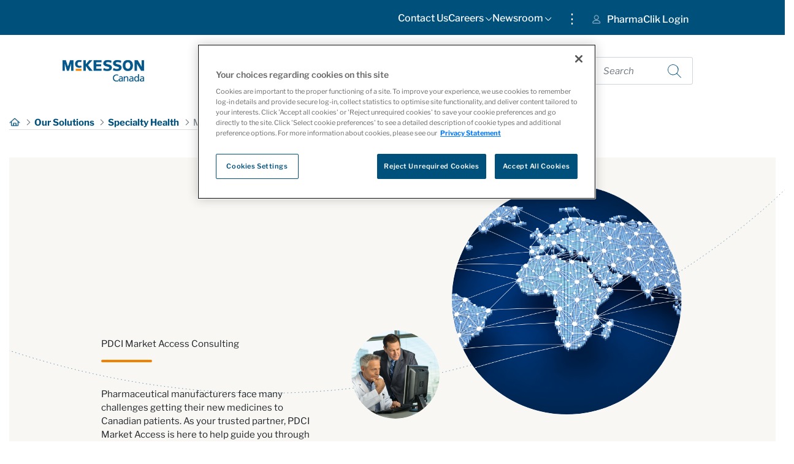

--- FILE ---
content_type: text/html;charset=UTF-8
request_url: https://www.mckesson.ca/market-access-consulting
body_size: 194850
content:




































	
		
			<!DOCTYPE html>


























































<html class="ltr" dir="ltr
   " lang="en-US">
   <head><script src="/False-Make-To-prayes-not-selfe-are-ioynter-Loue-" async></script>
   
      <title>Market Access Consulting - McKesson  Canada - McKesson</title>

      <link href="https://www.mckesson.ca/o/mckessonca-theme/css/custom/header.css" rel="stylesheet" type="text/css">
      <link href="https://www.mckesson.ca/o/mckessonca-theme/css/custom/footer.css" rel="stylesheet" type="text/css">
      <link href="https://www.mckesson.ca/o/mckessonca-theme/css/custom/font-style.css" rel="stylesheet" type="text/css">
      <link href="https://www.mckesson.ca/o/mckessonca-theme/css/custom/buttonstyle.css" rel="stylesheet" type="text/css">
      <link href="https://www.mckesson.ca/o/mckessonca-theme/css/custom/imageStyle.css" rel="stylesheet" type="text/css">
      <link href="https://www.mckesson.ca/o/mckessonca-theme/css/custom/cardStyle.css" rel="stylesheet" type="text/css">
      <link href="https://www.mckesson.ca/o/mckessonca-theme/css/custom/main.css" rel="stylesheet" type="text/css">
      <link href="https://www.mckesson.ca/o/mckessonca-theme/css/custom/footerprefix.css" rel="stylesheet" type="text/css">
      <link href="https://www.mckesson.ca/o/mckessonca-theme/css/custom/Fonts/librefranklinstylesheet.css" rel="stylesheet" type="text/css">
      <link href="https://www.mckesson.ca/o/mckessonca-theme/css/custom/w3pro.css" rel="stylesheet" type="text/css">
	  <meta name="viewport" content="width=device-width, initial-scale=1">
		<script src="https://www.mckesson.ca/o/mckessonca-theme/js/lib/jquery-2.1.4.min.js?browserId=chrome&amp;minifierType=js&amp;languageId=en_US&amp;b=7310&amp;t=1766376288000" type="text/javascript"></script>
		<script src="https://www.mckesson.ca/o/mckessonca-theme/js/lib/jquery.min.js?browserId=chrome&amp;minifierType=js&amp;languageId=en_US&amp;b=7310&amp;t=1766376288000" type="text/javascript"></script>
		<script src="https://www.mckesson.ca/o/mckessonca-theme/js/bootstrap/js/bootstrap.min.js?browserId=chrome&amp;minifierType=js&amp;languageId=en_US&amp;b=7310&amp;t=1766376288000" type="text/javascript"></script>
		<script src="https://www.mckesson.ca/o/mckessonca-theme/js/lib/jquery-3.2.1.min.js?browserId=chrome&amp;minifierType=js&amp;languageId=en_US&amp;b=7310&amp;t=1766376288000" type="text/javascript"></script>





































<meta content="text/html; charset=UTF-8" http-equiv="content-type" />












<script data-senna-track="permanent" src="/combo?browserId=chrome&minifierType=js&languageId=en_US&b=7310&t=1766376221757&/o/frontend-js-jquery-web/jquery/jquery.min.js&/o/frontend-js-jquery-web/jquery/init.js&/o/frontend-js-jquery-web/jquery/ajax.js&/o/frontend-js-jquery-web/jquery/bootstrap.bundle.min.js&/o/frontend-js-jquery-web/jquery/collapsible_search.js&/o/frontend-js-jquery-web/jquery/fm.js&/o/frontend-js-jquery-web/jquery/form.js&/o/frontend-js-jquery-web/jquery/popper.min.js&/o/frontend-js-jquery-web/jquery/side_navigation.js" type="text/javascript"></script>
<link data-senna-track="temporary" href="https://www.mckesson.ca/market-access-consulting" rel="canonical" />
<link data-senna-track="temporary" href="https://www.mckesson.ca/fr/consulting-acces-au-marche" hreflang="fr-CA" rel="alternate" />
<link data-senna-track="temporary" href="https://www.mckesson.ca/market-access-consulting" hreflang="en-US" rel="alternate" />
<link data-senna-track="temporary" href="https://www.mckesson.ca/market-access-consulting" hreflang="x-default" rel="alternate" />


<link href="https://www.mckesson.ca/o/mckessonca-theme/images/favicon.ico" rel="icon" />



<link class="lfr-css-file" data-senna-track="temporary" href="https://www.mckesson.ca/o/mckessonca-theme/css/clay.css?browserId=chrome&amp;themeId=mckessoncatheme_WAR_mckessoncatheme&amp;languageId=en_US&amp;b=7310&amp;t=1766376288000" id="liferayAUICSS" rel="stylesheet" type="text/css" />



<link data-senna-track="temporary" href="/o/frontend-css-web/main.css?browserId=chrome&amp;themeId=mckessoncatheme_WAR_mckessoncatheme&amp;languageId=en_US&amp;b=7310&amp;t=1624433871824" id="liferayPortalCSS" rel="stylesheet" type="text/css" />









	

	





	



	

		<link data-senna-track="temporary" href="https://www.mckesson.ca/o/journal-content-web/css/main.css?browserId=chrome&amp;themeId=mckessoncatheme_WAR_mckessoncatheme&amp;languageId=en_US&amp;b=7310&amp;t=1624408426000" id="af9a8349" rel="stylesheet" type="text/css" />

	

		<link data-senna-track="temporary" href="https://www.mckesson.ca/o/product-navigation-product-menu-web/css/main.css?browserId=chrome&amp;themeId=mckessoncatheme_WAR_mckessoncatheme&amp;languageId=en_US&amp;b=7310&amp;t=1624408342000" id="8aa96e45" rel="stylesheet" type="text/css" />

	

		<link data-senna-track="temporary" href="https://www.mckesson.ca/o/site-navigation-menu-web/css/main.css?browserId=chrome&amp;themeId=mckessoncatheme_WAR_mckessoncatheme&amp;languageId=en_US&amp;b=7310&amp;t=1624408422000" id="7e7dff0c" rel="stylesheet" type="text/css" />

	

		<link data-senna-track="temporary" href="https://www.mckesson.ca/o/portal-search-web/css/main.css?browserId=chrome&amp;themeId=mckessoncatheme_WAR_mckessoncatheme&amp;languageId=en_US&amp;b=7310&amp;t=1624408362000" id="96f5fef8" rel="stylesheet" type="text/css" />

	







<script data-senna-track="temporary" type="text/javascript">
	// <![CDATA[
		var Liferay = Liferay || {};

		Liferay.Browser = {
			acceptsGzip: function() {
				return true;
			},

			

			getMajorVersion: function() {
				return 131.0;
			},

			getRevision: function() {
				return '537.36';
			},
			getVersion: function() {
				return '131.0';
			},

			

			isAir: function() {
				return false;
			},
			isChrome: function() {
				return true;
			},
			isEdge: function() {
				return false;
			},
			isFirefox: function() {
				return false;
			},
			isGecko: function() {
				return true;
			},
			isIe: function() {
				return false;
			},
			isIphone: function() {
				return false;
			},
			isLinux: function() {
				return false;
			},
			isMac: function() {
				return true;
			},
			isMobile: function() {
				return false;
			},
			isMozilla: function() {
				return false;
			},
			isOpera: function() {
				return false;
			},
			isRtf: function() {
				return true;
			},
			isSafari: function() {
				return true;
			},
			isSun: function() {
				return false;
			},
			isWebKit: function() {
				return true;
			},
			isWindows: function() {
				return false;
			}
		};

		Liferay.Data = Liferay.Data || {};

		Liferay.Data.ICONS_INLINE_SVG = true;

		Liferay.Data.NAV_SELECTOR = '#navigation';

		Liferay.Data.NAV_SELECTOR_MOBILE = '#navigationCollapse';

		Liferay.Data.isCustomizationView = function() {
			return false;
		};

		Liferay.Data.notices = [
			

			
		];

		Liferay.PortletKeys = {
			DOCUMENT_LIBRARY: 'com_liferay_document_library_web_portlet_DLPortlet',
			DYNAMIC_DATA_MAPPING: 'com_liferay_dynamic_data_mapping_web_portlet_DDMPortlet',
			ITEM_SELECTOR: 'com_liferay_item_selector_web_portlet_ItemSelectorPortlet'
		};

		Liferay.PropsValues = {
			JAVASCRIPT_SINGLE_PAGE_APPLICATION_TIMEOUT: 0,
			NTLM_AUTH_ENABLED: false,
			UPLOAD_SERVLET_REQUEST_IMPL_MAX_SIZE: 99999999999
		};

		Liferay.ThemeDisplay = {

			

			
				getLayoutId: function() {
					return '10';
				},

				

				getLayoutRelativeControlPanelURL: function() {
					return '/group/mckesson-canada/~/control_panel/manage';
				},

				getLayoutRelativeURL: function() {
					return '/market-access-consulting';
				},
				getLayoutURL: function() {
					return 'https://www.mckesson.ca/market-access-consulting';
				},
				getParentLayoutId: function() {
					return '8';
				},
				isControlPanel: function() {
					return false;
				},
				isPrivateLayout: function() {
					return 'false';
				},
				isVirtualLayout: function() {
					return false;
				},
			

			getBCP47LanguageId: function() {
				return 'en-US';
			},
			getCanonicalURL: function() {

				

				return 'https\x3a\x2f\x2fwww\x2emckesson\x2eca\x2fmarket-access-consulting';
			},
			getCDNBaseURL: function() {
				return 'https://www.mckesson.ca';
			},
			getCDNDynamicResourcesHost: function() {
				return '';
			},
			getCDNHost: function() {
				return '';
			},
			getCompanyGroupId: function() {
				return '20123';
			},
			getCompanyId: function() {
				return '20097';
			},
			getDefaultLanguageId: function() {
				return 'en_US';
			},
			getDoAsUserIdEncoded: function() {
				return '';
			},
			getLanguageId: function() {
				return 'en_US';
			},
			getParentGroupId: function() {
				return '325323';
			},
			getPathContext: function() {
				return '';
			},
			getPathImage: function() {
				return '/image';
			},
			getPathJavaScript: function() {
				return '/o/frontend-js-web';
			},
			getPathMain: function() {
				return '/c';
			},
			getPathThemeImages: function() {
				return 'https://www.mckesson.ca/o/mckessonca-theme/images';
			},
			getPathThemeRoot: function() {
				return '/o/mckessonca-theme';
			},
			getPlid: function() {
				return '506';
			},
			getPortalURL: function() {
				return 'https://www.mckesson.ca';
			},
			getScopeGroupId: function() {
				return '325323';
			},
			getScopeGroupIdOrLiveGroupId: function() {
				return '325323';
			},
			getSessionId: function() {
				return '';
			},
			getSiteAdminURL: function() {
				return 'https://www.mckesson.ca/group/mckesson-canada/~/control_panel/manage?p_p_lifecycle=0&p_p_state=maximized&p_p_mode=view';
			},
			getSiteGroupId: function() {
				return '325323';
			},
			getURLControlPanel: function() {
				return '/group/control_panel?refererPlid=506';
			},
			getURLHome: function() {
				return 'https\x3a\x2f\x2fwww\x2emckesson\x2eca\x2fgroup\x2fguest\x2fhome';
			},
			getUserEmailAddress: function() {
				return '';
			},
			getUserId: function() {
				return '20102';
			},
			getUserName: function() {
				return '';
			},
			isAddSessionIdToURL: function() {
				return false;
			},
			isImpersonated: function() {
				return false;
			},
			isSignedIn: function() {
				return false;
			},
			isStateExclusive: function() {
				return false;
			},
			isStateMaximized: function() {
				return false;
			},
			isStatePopUp: function() {
				return false;
			}
		};

		var themeDisplay = Liferay.ThemeDisplay;

		Liferay.AUI = {

			

			getAvailableLangPath: function() {
				return 'available_languages.jsp?browserId=chrome&themeId=mckessoncatheme_WAR_mckessoncatheme&colorSchemeId=01&minifierType=js&languageId=en_US&b=7310&t=1766376193580';
			},
			getCombine: function() {
				return true;
			},
			getComboPath: function() {
				return '/combo/?browserId=chrome&minifierType=&languageId=en_US&b=7310&t=1766376297824&';
			},
			getDateFormat: function() {
				return '%m/%d/%Y';
			},
			getEditorCKEditorPath: function() {
				return '/o/frontend-editor-ckeditor-web';
			},
			getFilter: function() {
				var filter = 'raw';

				
					
						filter = 'min';
					
					

				return filter;
			},
			getFilterConfig: function() {
				var instance = this;

				var filterConfig = null;

				if (!instance.getCombine()) {
					filterConfig = {
						replaceStr: '.js' + instance.getStaticResourceURLParams(),
						searchExp: '\\.js$'
					};
				}

				return filterConfig;
			},
			getJavaScriptRootPath: function() {
				return '/o/frontend-js-web';
			},
			getLangPath: function() {
				return 'aui_lang.jsp?browserId=chrome&themeId=mckessoncatheme_WAR_mckessoncatheme&colorSchemeId=01&minifierType=js&languageId=en_US&b=7310&t=1766376297824';
			},
			getPortletRootPath: function() {
				return '/html/portlet';
			},
			getStaticResourceURLParams: function() {
				return '?browserId=chrome&minifierType=&languageId=en_US&b=7310&t=1766376297824';
			}
		};

		Liferay.authToken = '7OSPXC2I';

		

		Liferay.currentURL = '\x2fmarket-access-consulting';
		Liferay.currentURLEncoded = '\x252Fmarket-access-consulting';
	// ]]>
</script>

<script src="/o/js_loader_config?t=1766376221777" type="text/javascript"></script>
<script data-senna-track="permanent" src="/combo?browserId=chrome&minifierType=js&languageId=en_US&b=7310&t=1766376297824&/o/frontend-js-aui-web/aui/aui/aui.js&/o/frontend-js-aui-web/liferay/modules.js&/o/frontend-js-aui-web/liferay/aui_sandbox.js&/o/frontend-js-aui-web/aui/attribute-base/attribute-base.js&/o/frontend-js-aui-web/aui/attribute-complex/attribute-complex.js&/o/frontend-js-aui-web/aui/attribute-core/attribute-core.js&/o/frontend-js-aui-web/aui/attribute-observable/attribute-observable.js&/o/frontend-js-aui-web/aui/attribute-extras/attribute-extras.js&/o/frontend-js-aui-web/aui/event-custom-base/event-custom-base.js&/o/frontend-js-aui-web/aui/event-custom-complex/event-custom-complex.js&/o/frontend-js-aui-web/aui/oop/oop.js&/o/frontend-js-aui-web/aui/aui-base-lang/aui-base-lang.js&/o/frontend-js-aui-web/liferay/dependency.js&/o/frontend-js-aui-web/liferay/util.js&/o/frontend-js-web/loader/config.js&/o/frontend-js-web/loader/loader.js&/o/frontend-js-web/liferay/dom_task_runner.js&/o/frontend-js-web/liferay/events.js&/o/frontend-js-web/liferay/lazy_load.js&/o/frontend-js-web/liferay/liferay.js&/o/frontend-js-web/liferay/global.bundle.js&/o/frontend-js-web/liferay/portlet.js&/o/frontend-js-web/liferay/workflow.js" type="text/javascript"></script>




	

	<script data-senna-track="temporary" src="/o/js_bundle_config?t=1766376248547" type="text/javascript"></script>


<script data-senna-track="temporary" type="text/javascript">
	// <![CDATA[
		
			
				
		

		

		
	// ]]>
</script>





	
		

			

			
		
		



	
		

			

			
		
	



	
		

			

			
				<script async src="https://www.googletagmanager.com/gtag/js?id=G-GFSYB5L2SH"></script>
<script>
  window.dataLayer = window.dataLayer || [];
  function gtag(){dataLayer.push(arguments);}
  gtag('js', new Date());

  gtag('config', 'G-GFSYB5L2SH');
</script>
			
		
	












	

	





	



	



















<link class="lfr-css-file" data-senna-track="temporary" href="https://www.mckesson.ca/o/mckessonca-theme/css/main.css?browserId=chrome&amp;themeId=mckessoncatheme_WAR_mckessoncatheme&amp;languageId=en_US&amp;b=7310&amp;t=1766376288000" id="liferayThemeCSS" rel="stylesheet" type="text/css" />








	<style data-senna-track="temporary" type="text/css">

		

			

		

			

		

			

		

			

		

			

		

			

		

			

		

			

				

					

#p_p_id_com_liferay_site_navigation_menu_web_portlet_SiteNavigationMenuPortlet_INSTANCE_main_menu_ .portlet-content {
background-color: #;
border-top-color: #;
border-right-color: #;
border-bottom-color: #;
border-left-color: #;
color: #
}
.portlet-title-text{
display:none
}

#portlet_com_liferay_site_navigation_menu_web_portlet_SiteNavigationMenuPortlet_INSTANCE_main_menu {
	.portlet-title-text{
display:none;
}
}



				

			

		

			

		

			

				

					

#p_p_id_com_liferay_portal_search_web_portlet_SearchPortlet_ .portlet-content {
background-color: ############################################;
border-top-color: ############################################;
border-right-color: ############################################;
border-bottom-color: ############################################;
border-left-color: ############################################;
color: ############################################
}




				

			

		

			

		

			

				

					

#p_p_id_com_liferay_journal_content_web_portlet_JournalContentPortlet_INSTANCE_quick_links_ .portlet-content {
background-color: #;
border-top-color: #;
border-right-color: #;
border-bottom-color: #;
border-left-color: #;
color: #
}




				

			

		

			

		

			

				

					

#p_p_id_com_liferay_site_navigation_menu_web_portlet_SiteNavigationMenuPortlet_INSTANCE_top_page_menu_ .portlet-content {

}




				

			

		

			

		

			

		

	</style>


<style data-senna-track="temporary" type="text/css">
</style>






<script type="text/javascript">
// <![CDATA[
Liferay.on(
	'ddmFieldBlur', function(event) {
		if (window.Analytics) {
			Analytics.send(
				'fieldBlurred',
				'Form',
				{
					fieldName: event.fieldName,
					focusDuration: event.focusDuration,
					formId: event.formId,
					page: event.page
				}
			);
		}
	}
);

Liferay.on(
	'ddmFieldFocus', function(event) {
		if (window.Analytics) {
			Analytics.send(
				'fieldFocused',
				'Form',
				{
					fieldName: event.fieldName,
					formId: event.formId,
					page: event.page
				}
			);
		}
	}
);

Liferay.on(
	'ddmFormPageShow', function(event) {
		if (window.Analytics) {
			Analytics.send(
				'pageViewed',
				'Form',
				{
					formId: event.formId,
					page: event.page,
					title: event.title
				}
			);
		}
	}
);

Liferay.on(
	'ddmFormSubmit', function(event) {
		if (window.Analytics) {
			Analytics.send(
				'formSubmitted',
				'Form',
				{
					formId: event.formId
				}
			);
		}
	}
);

Liferay.on(
	'ddmFormView', function(event) {
		if (window.Analytics) {
			Analytics.send(
				'formViewed',
				'Form',
				{
					formId: event.formId,
					title: event.title
				}
			);
		}
	}
);
// ]]>
</script>

























<script data-senna-track="temporary" type="text/javascript">
	if (window.Analytics) {
		window._com_liferay_document_library_analytics_isViewFileEntry = false;
	}
</script>



      <script>
         $(document).ready(function() {
         var path = window.location.href; // because the 'href' property of the DOM element is the absolute path
              $('ul a').each(function () {
                  if (this.href === path) {
                      $(this).addClass('active');
                  }
              });
         });
      </script>
   </head>
   
   <body class="chrome controls-visible  yui3-skin-sam signed-out public-page site mckessonCa">

















































	<nav aria-label="Quick Links" class="quick-access-nav" id="hhwz_quickAccessNav">
		<h1 class="hide-accessible">Navigation</h1>

		<ul>
			
				<li><a href="#main-content">Skip to Content</a></li>
			

			
		</ul>
	</nav>
















































































      <div class="p-0" id="wrapper">
         <div class="container-fluid p-0" id="topnav" style="height: 57px;">
<nav class="navbar navbar-expand-sm pr-0"  id="topnav_deskview">
   <div  class="row" style="padding-right: 10rem;">
      <div class=" d-none d-md-block" id="#topnav_pagedeskview" >
          







































	

	<div class="portlet-boundary portlet-boundary_com_liferay_site_navigation_menu_web_portlet_SiteNavigationMenuPortlet_  portlet-static portlet-static-end portlet-borderless portlet-navigation " id="p_p_id_com_liferay_site_navigation_menu_web_portlet_SiteNavigationMenuPortlet_INSTANCE_top_page_menu_">
		<span id="p_com_liferay_site_navigation_menu_web_portlet_SiteNavigationMenuPortlet_INSTANCE_top_page_menu"></span>




	

	
		
			






































	
		<section class="portlet" id="portlet_com_liferay_site_navigation_menu_web_portlet_SiteNavigationMenuPortlet_INSTANCE_top_page_menu">


	<div class="portlet-content">

		<div class="autofit-float autofit-row portlet-header">
			<div class="autofit-col autofit-col-expand">
				<h2 class="portlet-title-text">Navigation Menu</h2>
			</div>

			<div class="autofit-col autofit-col-end">
				<div class="autofit-section">
				</div>
			</div>
		</div>

		
			<div class=" portlet-content-container">
				


	<div class="portlet-body">



	
		
			
				
					



















































	

				

				
					
						


	

		




















	

		

		
			
				<style>
#navbar_com_liferay_site_navigation_menu_web_portlet_SiteNavigationMenuPortlet_INSTANCE_top_page_menu a {
    padding-left: 0px;
}

#navbar_com_liferay_site_navigation_menu_web_portlet_SiteNavigationMenuPortlet_INSTANCE_top_page_menu a:hover {
    border-bottom: 1px solid #EF8200;
}

#navbar_com_liferay_site_navigation_menu_web_portlet_SiteNavigationMenuPortlet_INSTANCE_top_page_menu li ul {
    padding: 16px;
    padding-bottom: 0px;
}

#navbar_com_liferay_site_navigation_menu_web_portlet_SiteNavigationMenuPortlet_INSTANCE_top_page_menu .lfr-nav-item.selected {
    border-bottom: 1px solid #EF8200;
}

#navbar_com_liferay_site_navigation_menu_web_portlet_SiteNavigationMenuPortlet_INSTANCE_top_page_menu .dropdown-item.selected {
    border-bottom: 1px solid #EF8200;
}


/* This hides the dropdowns */
#navbar_com_liferay_site_navigation_menu_web_portlet_SiteNavigationMenuPortlet_INSTANCE_top_page_menu li ul {
  display: none;
}

/* Display the dropdown */
#navbar_com_liferay_site_navigation_menu_web_portlet_SiteNavigationMenuPortlet_INSTANCE_top_page_menu li:hover > ul {
  display: block; position: absolute; padding-bottom: 5px; z-index: 100;
}
</style>

<div id="navbar_com_liferay_site_navigation_menu_web_portlet_SiteNavigationMenuPortlet_INSTANCE_top_page_menu">
<ul aria-label="Site Pages" class="navbar-blank navbar-nav navbar-site" role="menubar">
	
			
		
	    <li class="lfr-nav-item nav-item " id="layout_com_liferay_site_navigation_menu_web_portlet_SiteNavigationMenuPortlet_INSTANCE_top_page_menu_416060" role="presentation">
	        
	        <a aria-haspopup="true" class="nav-link text-truncate dropdown-toggle" href="https://www.mckesson.ca/contact-us" role="menuitem" tabindex="-1">
				<span class="text-truncate">Contact Us </span>
			</a>
			
	        
	    </li>
	
			
		
	    <li class="lfr-nav-item nav-item dropdown" id="layout_com_liferay_site_navigation_menu_web_portlet_SiteNavigationMenuPortlet_INSTANCE_top_page_menu_416060" role="presentation">
	        
	        <a aria-haspopup="true" class="nav-link text-truncate dropdown-toggle" href="https://www.mckesson.ca/careers" role="menuitem" tabindex="-1">
				<span class="text-truncate">Careers  <img src="/o/mckessonca-theme/images/Header/arrow-white.png" alt="first level arrow"> </span>
			</a>
			
			
			    <ul aria-expanded="false" class="" role="menu">
    			    
    			    
    			        <li id="layout_com_liferay_site_navigation_menu_web_portlet_SiteNavigationMenuPortlet_INSTANCE_top_page_menu_416098" role="presentation">
        				    <a class="dropdown-item" href="https://careers.mckesson.com/en/search-jobs" role="menuitem" tabindex="-1">Opportunities</a>
        				</li>
    			    
			    </ul>
			
	        
	    </li>
	
			
		
	    <li class="lfr-nav-item nav-item dropdown" id="layout_com_liferay_site_navigation_menu_web_portlet_SiteNavigationMenuPortlet_INSTANCE_top_page_menu_416060" role="presentation">
	        
	        <a aria-haspopup="true" class="nav-link text-truncate dropdown-toggle" href="https://www.mckesson.ca/news-publications" role="menuitem" tabindex="-1">
				<span class="text-truncate">Newsroom  <img src="/o/mckessonca-theme/images/Header/arrow-white.png" alt="first level arrow"> </span>
			</a>
			
			
			    <ul aria-expanded="false" class="" role="menu">
    			    
    			    
    			        <li id="layout_com_liferay_site_navigation_menu_web_portlet_SiteNavigationMenuPortlet_INSTANCE_top_page_menu_416098" role="presentation">
        				    <a class="dropdown-item" href="https://www.mckesson.ca/stories-and-insights" role="menuitem" tabindex="-1">Stories and Insights</a>
        				</li>
    			    
    			    
    			    
    			        <li id="layout_com_liferay_site_navigation_menu_web_portlet_SiteNavigationMenuPortlet_INSTANCE_top_page_menu_416098" role="presentation">
        				    <a class="dropdown-item" href="https://www.mckesson.ca/white-papers" role="menuitem" tabindex="-1">White Papers</a>
        				</li>
    			    
			    </ul>
			
	        
	    </li>
</ul>
</div>
			
			
		
	
	
	
	


	
	
					
				
			
		
	
	


	</div>

			</div>
		
	</div>
</section>
	

		
		







	</div>






      </div>
      <div id="topdivider">
         <span>&#8942;</span>
      </div>
      <div class="" id="topnav_desklink">
         <div class="collapse navbar-collapse " id="navbarlink" style="justify-content: flex-start;">








































	

	<div class="portlet-boundary portlet-boundary_com_liferay_site_navigation_menu_web_portlet_SiteNavigationMenuPortlet_  portlet-static portlet-static-end portlet-borderless portlet-navigation " id="p_p_id_com_liferay_site_navigation_menu_web_portlet_SiteNavigationMenuPortlet_INSTANCE_top_link_menu_">
		<span id="p_com_liferay_site_navigation_menu_web_portlet_SiteNavigationMenuPortlet_INSTANCE_top_link_menu"></span>




	

	
		
			






































	
		<section class="portlet" id="portlet_com_liferay_site_navigation_menu_web_portlet_SiteNavigationMenuPortlet_INSTANCE_top_link_menu">


	<div class="portlet-content">

		<div class="autofit-float autofit-row portlet-header">
			<div class="autofit-col autofit-col-expand">
				<h2 class="portlet-title-text">Navigation Menu</h2>
			</div>

			<div class="autofit-col autofit-col-end">
				<div class="autofit-section">
				</div>
			</div>
		</div>

		
			<div class=" portlet-content-container">
				


	<div class="portlet-body">



	
		
			
				
					



















































	

				

				
					
						


	

		




















	

		

		
			
				

	<div id="navbar_com_liferay_site_navigation_menu_web_portlet_SiteNavigationMenuPortlet_INSTANCE_top_link_menu">
		<ul aria-label="Site Pages" class="navbar-blank navbar-nav navbar-site" role="menubar">






					<li class="lfr-nav-item nav-item" id="layout_com_liferay_site_navigation_menu_web_portlet_SiteNavigationMenuPortlet_INSTANCE_top_link_menu_336308" role="presentation">
						<a  class="nav-link text-truncate" href='https://pharmaclik-login.mckesson.ca/'  role="menuitem">
							<span class="text-truncate"><img alt="page-icon" class="layout-logo layout-logo-545" src="/image/layout_icon?img_id=336301&t=1766376328852" /> PharmaClik Login </span>
						</a>

					</li>
		</ul>
	</div>

<script type="text/javascript">
// <![CDATA[
AUI().use('liferay-navigation-interaction', function(A) {(function() {var $ = AUI.$;var _ = AUI._;		var navigation = A.one('#navbar_com_liferay_site_navigation_menu_web_portlet_SiteNavigationMenuPortlet_INSTANCE_top_link_menu');

		Liferay.Data.NAV_INTERACTION_LIST_SELECTOR = '.navbar-site';
		Liferay.Data.NAV_LIST_SELECTOR = '.navbar-site';

		if (navigation) {
			navigation.plug(Liferay.NavigationInteraction);
		}
})();});
// ]]>
</script>
			
			
		
	
	
	
	


	
	
					
				
			
		
	
	


	</div>

			</div>
		
	</div>
</section>
	

		
		







	</div>






         </div>
      </div>
   </div>
</nav>         </div>
         <div class="container-fluid p-0" id="topnavMob" style="background-color:#00507C;">
<div class="col p-0" style="height:30px;">
        	







































	

	<div class="portlet-boundary portlet-boundary_com_liferay_site_navigation_menu_web_portlet_SiteNavigationMenuPortlet_  portlet-static portlet-static-end portlet-borderless portlet-navigation " id="p_p_id_com_liferay_site_navigation_menu_web_portlet_SiteNavigationMenuPortlet_INSTANCE_top_link_menu_">
		<span id="p_com_liferay_site_navigation_menu_web_portlet_SiteNavigationMenuPortlet_INSTANCE_top_link_menu"></span>




	

	
		
			






































	
		<section class="portlet" id="portlet_com_liferay_site_navigation_menu_web_portlet_SiteNavigationMenuPortlet_INSTANCE_top_link_menu">


	<div class="portlet-content">

		<div class="autofit-float autofit-row portlet-header">
			<div class="autofit-col autofit-col-expand">
				<h2 class="portlet-title-text">Navigation Menu</h2>
			</div>

			<div class="autofit-col autofit-col-end">
				<div class="autofit-section">
				</div>
			</div>
		</div>

		
			<div class=" portlet-content-container">
				


	<div class="portlet-body">



	
		
			
				
					



















































	

				

				
					
						


	

		




















	

		

		
			
				

	<div id="navbar_com_liferay_site_navigation_menu_web_portlet_SiteNavigationMenuPortlet_INSTANCE_top_link_menu">
		<ul aria-label="Site Pages" class="navbar-blank navbar-nav navbar-site" role="menubar">






					<li class="lfr-nav-item nav-item" id="layout_com_liferay_site_navigation_menu_web_portlet_SiteNavigationMenuPortlet_INSTANCE_top_link_menu_336308" role="presentation">
						<a  class="nav-link text-truncate" href='https://pharmaclik-login.mckesson.ca/'  role="menuitem">
							<span class="text-truncate"><img alt="page-icon" class="layout-logo layout-logo-545" src="/image/layout_icon?img_id=336301&t=1766376328852" /> PharmaClik Login </span>
						</a>

					</li>
		</ul>
	</div>

<script type="text/javascript">
// <![CDATA[
AUI().use('liferay-navigation-interaction', function(A) {(function() {var $ = AUI.$;var _ = AUI._;		var navigation = A.one('#navbar_com_liferay_site_navigation_menu_web_portlet_SiteNavigationMenuPortlet_INSTANCE_top_link_menu');

		Liferay.Data.NAV_INTERACTION_LIST_SELECTOR = '.navbar-site';
		Liferay.Data.NAV_LIST_SELECTOR = '.navbar-site';

		if (navigation) {
			navigation.plug(Liferay.NavigationInteraction);
		}
})();});
// ]]>
</script>
			
			
		
	
	
	
	


	
	
					
				
			
		
	
	


	</div>

			</div>
		
	</div>
</section>
	

		
		







	</div>






		</div>


         </div>
         <header id="banner" role="banner">
            <div class="container-fluid p-0" id="mckessonmainNav">
               <nav class="navbar navbar-expand-lg p-0" style="width:100%; height: 117px;">
                  <div class="col-3" id="logodiv" style="padding-left:7.8%;">				
                     <a class="logo custom-logo" href="https://www.mckesson.ca" title="Go to McKesson  Canada">
                     <img alt="Mckesson Canada" height="67%" src="/image/company_logo?img_id=323260&amp;t=1766376309812" width="67%" />
                     </a>
                  </div>
                  <div class="col-5" style="justify-conten:space-around">








































	

	<div class="portlet-boundary portlet-boundary_com_liferay_site_navigation_menu_web_portlet_SiteNavigationMenuPortlet_  portlet-static portlet-static-end portlet-barebone portlet-navigation " id="p_p_id_com_liferay_site_navigation_menu_web_portlet_SiteNavigationMenuPortlet_INSTANCE_main_menu_">
		<span id="p_com_liferay_site_navigation_menu_web_portlet_SiteNavigationMenuPortlet_INSTANCE_main_menu"></span>




	

	
		
			






































	
		<section class="portlet" id="portlet_com_liferay_site_navigation_menu_web_portlet_SiteNavigationMenuPortlet_INSTANCE_main_menu">


	<div class="portlet-content">

		<div class="autofit-float autofit-row portlet-header">
			<div class="autofit-col autofit-col-expand">
			</div>

			<div class="autofit-col autofit-col-end">
				<div class="autofit-section">
				</div>
			</div>
		</div>

		
			<div class=" portlet-content-container">
				


	<div class="portlet-body">



	
		
			
				
					



















































	

				

				
					
						


	

		




















	

		

		
			
				<style>

#mckesson-navmenu-desktop .navbar22 {
  overflow: hidden; float: right;
}

#mckesson-navmenu-desktop .navbar22 a {
  float: left; padding: 14px 16px; text-decoration: none; font-family: Libre Franklin;
  font-weight: 600; font-size: 1.2vw; line-height: 29px; color: #143359;
}

#mckesson-navmenu-desktop .dropdown22 {
  float: left; overflow: hidden;
}

#mckesson-navmenu-desktop .dropdown22 .dropbtn22 {
  border: none; outline: none; padding: 14px 16px; margin: 0;
  font-family: Libre Franklin; font-style: normal; font-weight: 600; font-size: 1.2vw;
  line-height: 29px; color: #143359; background-color: white;
}

#mckesson-navmenu-desktop .navbar22 a:hover,#mckesson-navmenu-desktop  .dropdown22:hover .dropbtn22 {
  border-bottom: 5px solid #EF8200;
}

#mckesson-navmenu-desktop .dropdown22-content {
  display: none; position: absolute; background-color: white; width: 100%;
  left: 0; margin-top: 7.7em;
}

#mckesson-navmenu-desktop .dropdown22-content-horizontal {
  display: none; position: absolute; background-color: white; width: 50%;
  z-index: 100; margin-top: 7.7em; box-shadow: 0px 0px 10px 0px #C5C5C6;
}

#mckesson-navmenu-desktop .dropdown22:hover .dropdown22-content {
  display: block; width: 100vw; margin-left: -25.5vw; z-index: 100; 
}

#mckesson-navmenu-desktop .dropdown22:hover .dropdown22-content-horizontal {
  display: block; 
}

#mckesson-navmenu-desktop .column22 a {
  float: none; color: #5A5A5A; padding-top: 0.5em; display: block;
  text-align: left; font-size: 1em !important; font-weight: 500;
}

#mckesson-navmenu-desktop .column22 a:hover {
    background: #EDF7FB;
}

#mckesson-navmenu-desktop .level2-title {
    font-weight: 700 !important; font-size: 1.1em !important; text-transform: uppercase !important; color: #143359 !important;
}

#mckesson-navmenu-desktop .first-level.selected {
    border-bottom: 5px solid #EF8200;
}

#mckesson-navmenu-desktop .first-level {
    height: 117px;
}

#mckesson-navmenu-desktop .second-level.selected {
    background: #EDF7FB;
}

#mckesson-navmenu-desktop .third-level.selected {
    /*border-bottom: 5px solid #EF8200;*/ background: #EDF7FB;
}
</style>


<div id="mckesson-navmenu-desktop">
			<div class="navbar22">
		  
					

				
						<div class="dropdown22">
						    <a href="https://www.mckesson.ca/about-us" class="dropbtn22 first-level pt-5">About Us <img src="/o/mckessonca-theme/images/Header/arrow-grey.png" alt="first level arrow"></a>


									
							<div class="dropdown22-content-horizontal">
								<div class="row ">
									
										
											<div class="col-12 column22" style="float: left;">
											  <a href="https://www.mckesson.ca/our-history" class="second-level level2-title pb-2"style="font-size: 0.9em !important;">Our History </a>
											</div>
									
										
											<div class="col-12 column22" style="float: left;">
											  <a href="https://www.mckesson.ca/our-values" class="second-level level2-title pb-2"style="font-size: 0.9em !important;">Our Values </a>
											</div>
									
										
											<div class="col-12 column22" style="float: left;">
											  <a href="https://www.mckesson.ca/corporesponsibility" class="second-level level2-title pb-2"style="font-size: 0.9em !important;">Corporate Responsibility </a>
											</div>
									
										
											<div class="col-12 column22" style="float: left;">
											  <a href="https://www.mckesson.ca/our-leadership-team" class="second-level level2-title pb-2"style="font-size: 0.9em !important;">Our Leadership Team </a>
											</div>
								</div>
							</div>
						 </div>
		  
					

				
						<div class="dropdown22">
						    <a href="https://www.mckesson.ca/what-we-do" class="dropbtn22 first-level pt-5">What We Do <img src="/o/mckessonca-theme/images/Header/arrow-grey.png" alt="first level arrow"></a>


									
							<div class="dropdown22-content-horizontal">
								<div class="row ">
									
										
											<div class="col-12 column22" style="float: left;">
											  <a href="https://www.mckesson.ca/our-business" class="second-level level2-title pb-2"style="font-size: 0.9em !important;">Our Business </a>
											</div>
									
										
											<div class="col-12 column22" style="float: left;">
											  <a href="https://www.mckesson.ca/our-brands" class="second-level level2-title pb-2"style="font-size: 0.9em !important;">Our Brands </a>
											</div>
								</div>
							</div>
						 </div>
		  
					

				
						<div class="dropdown22">
						    <a href="https://www.mckesson.ca/oursolutions" class="dropbtn22 first-level pt-5 selected">Our Solutions <img src="/o/mckessonca-theme/images/Header/arrow-grey.png" alt="first level arrow"></a>


									
							<div class="dropdown22-content">
								<div class="row pt-3 px-3">
									
										
											<div class="col-3 column22" style="float: left;">
												<a href="https://www.mckesson.ca/distribution-services" class="second-level level2-title pb-2">Distribution Services </a>

													
													<a class="third-level pb-2" href="https://www.mckesson.ca/pharmaceutical-distribution#">Pharmaceutical Distribution</a>

													
													<a class="third-level pb-2" href="https://www.mckesson.ca/supply-chain-distribution-services#">Supply Chain and Distribution Services</a>

													
													<a class="third-level pb-2" href="https://www.mckesson.ca/third-party-logistics#">Third Party Logistics (3PL)</a>
											</div>
									
										
											<div class="col-3 column22" style="float: left;">
												<a href="https://www.mckesson.ca/specialty-health" class="second-level selected level2-title pb-2">Specialty Health </a>

													
													<a class="third-level selected pb-2" href="https://www.mckesson.ca/market-access-consulting#">Market Access Consulting</a>

													
													<a class="third-level pb-2" href="https://www.mckesson.ca/third-party-logistics#">Third Party Logistics (3PL)</a>

													
													<a class="third-level pb-2" href="https://www.mckesson.ca/patient-services#">Patient Care Services</a>

													
													<a class="third-level pb-2" href="https://www.mckesson.ca/healthcare-provider-solutions#">Healthcare Provider Solutions</a>

													
													<a class="third-level pb-2" href="https://www.mckesson.ca/data-and-insights#">Data and Insights</a>
											</div>
									
										
											<div class="col-3 column22" style="float: left;">
												<a href="https://www.mckesson.ca/pharmacy-services" class="second-level level2-title pb-2">Pharmacy Services </a>

													
													<a class="third-level pb-2" href="https://www.mckesson.ca/retail-banner-services#">Retail Banner Services</a>

													
													<a class="third-level pb-2" href="https://www.mckesson.ca/technology-solutions#">Technology Solutions</a>

													
													<a class="third-level pb-2" href="https://www.mckesson.ca/central-fill#">Central Fill</a>
											</div>
									
										
											<div class="col-3 column22" style="float: left;">
												<a href="https://www.mckesson.ca/automation-solutions" class="second-level level2-title pb-2">Automation Solutions </a>

													
													<a class="third-level pb-2" href="https://www.mckesson.ca/hospital-automation-solutions#">Hospital Automation Solutions</a>

													
													<a class="third-level pb-2" href="https://www.mckesson.ca/retail-pharmacy-automation#">Retail Pharmacy Automation</a>
											</div>
								</div>
							</div>
						 </div>
		</div>
</div>
			
			
		
	
	
	
	


	
	
					
				
			
		
	
	


	</div>

			</div>
		
	</div>
</section>
	

		
		







	</div>






                  </div>
                  <div class="col-4" style="padding-right: 10rem;" id="searchbar-box">
                     <div id="langEN">
<div class="box">
									<a  class="text-reset" href="/c/portal/update_language?p_l_id=506&languageId=fr-ca&redirect=/market-access-consulting"><span class="language">FR</span></a>
</div>                         </div>








































	

	<div class="portlet-boundary portlet-boundary_com_liferay_portal_search_web_portlet_SearchPortlet_  portlet-static portlet-static-end portlet-borderless portlet-search " id="p_p_id_com_liferay_portal_search_web_portlet_SearchPortlet_">
		<span id="p_com_liferay_portal_search_web_portlet_SearchPortlet"></span>




	

	
		
			






































	
		<section class="portlet" id="portlet_com_liferay_portal_search_web_portlet_SearchPortlet">


	<div class="portlet-content">

		<div class="autofit-float autofit-row portlet-header">
			<div class="autofit-col autofit-col-expand">
				<h2 class="portlet-title-text">Search</h2>
			</div>

			<div class="autofit-col autofit-col-end">
				<div class="autofit-section">
				</div>
			</div>
		</div>

		
			<div class=" portlet-content-container">
				


	<div class="portlet-body">



	
		
			
				
					



















































	

				

				
					
						


	

		

























































































<form action="https://www.mckesson.ca/market-access-consulting?p_p_id=com_liferay_portal_search_web_portlet_SearchPortlet&amp;p_p_lifecycle=0&amp;p_p_state=maximized&amp;p_p_mode=view&amp;_com_liferay_portal_search_web_portlet_SearchPortlet_mvcPath=%2Fsearch.jsp&amp;_com_liferay_portal_search_web_portlet_SearchPortlet_redirect=https%3A%2F%2Fwww.mckesson.ca%2Fmarket-access-consulting%3Fp_p_id%3Dcom_liferay_portal_search_web_portlet_SearchPortlet%26p_p_lifecycle%3D0%26p_p_state%3Dnormal%26p_p_mode%3Dview" class="form  " data-fm-namespace="_com_liferay_portal_search_web_portlet_SearchPortlet_" id="_com_liferay_portal_search_web_portlet_SearchPortlet_fm" method="get" name="_com_liferay_portal_search_web_portlet_SearchPortlet_fm" >
	
		<fieldset class="input-container" disabled="disabled">
	

	






































































	

		

		
			
				<input  class="field form-control"  id="_com_liferay_portal_search_web_portlet_SearchPortlet_formDate"    name="_com_liferay_portal_search_web_portlet_SearchPortlet_formDate"     type="hidden" value="1766546889990"   />
			
		

		
	









	<input name="p_p_id" type="hidden" value="com_liferay_portal_search_web_portlet_SearchPortlet" /><input name="p_p_lifecycle" type="hidden" value="0" /><input name="p_p_state" type="hidden" value="maximized" /><input name="p_p_mode" type="hidden" value="view" /><input name="_com_liferay_portal_search_web_portlet_SearchPortlet_mvcPath" type="hidden" value="/search.jsp" /><input name="_com_liferay_portal_search_web_portlet_SearchPortlet_redirect" type="hidden" value="https://www.mckesson.ca/market-access-consulting?p_p_id=com_liferay_portal_search_web_portlet_SearchPortlet&amp;p_p_lifecycle=0&amp;p_p_state=normal&amp;p_p_mode=view" />

	<div class="form-group-autofit search-input-group">
		<div class="form-group-item">
			<div class="input-group">
				<div class="input-group-item">
					<input class="form-control input-group-inset input-group-inset-after search-input search-portlet-keywords-input" id="_com_liferay_portal_search_web_portlet_SearchPortlet_keywords" name="_com_liferay_portal_search_web_portlet_SearchPortlet_keywords" placeholder="Search" type="text" value="" />

					<div class="input-group-inset-item input-group-inset-item-after">
						<button class="btn btn-light btn-unstyled" onclick="_com_liferay_portal_search_web_portlet_SearchPortlet_search();" type="submit">
							






















	
		<span
			class=""
			
		>
			
				
					


	
		<span  id="qfkd____"><svg aria-hidden="true" class="lexicon-icon lexicon-icon-search" focusable="false" ><use href="https://www.mckesson.ca/o/mckessonca-theme/images/clay/icons.svg#search"></use></svg></span>
	
	


	
		
	

				
			
		</span>
	



						</button>
					</div>
				</div>
			</div>
		</div>

		

		

		
			
			
				






































































	

		

		
			
				<input  class="field form-control"  id="_com_liferay_portal_search_web_portlet_SearchPortlet_scope"    name="_com_liferay_portal_search_web_portlet_SearchPortlet_scope"     type="hidden" value="this-site"   />
			
		

		
	









			
		
	</div>

	<script type="text/javascript">
// <![CDATA[

		window._com_liferay_portal_search_web_portlet_SearchPortlet_search = function () {
			var keywords =
				document._com_liferay_portal_search_web_portlet_SearchPortlet_fm._com_liferay_portal_search_web_portlet_SearchPortlet_keywords.value;

			keywords = keywords.replace(/^\s+|\s+$/, '');

			if (keywords != '') {
				submitForm(document._com_liferay_portal_search_web_portlet_SearchPortlet_fm);
			}
		};
	
// ]]>
</script>




























































	

	
		</fieldset>
	
</form>



<script type="text/javascript">
// <![CDATA[
AUI().use('liferay-form', function(A) {(function() {var $ = AUI.$;var _ = AUI._;
	Liferay.Form.register(
		{
			id: '_com_liferay_portal_search_web_portlet_SearchPortlet_fm'

			
				, fieldRules: [

					

				]
			

			
				, onSubmit: function(event) {
					_com_liferay_portal_search_web_portlet_SearchPortlet_search(); event.preventDefault();
				}
			

			, validateOnBlur: true
		}
	);

	var onDestroyPortlet = function(event) {
		if (event.portletId === 'com_liferay_portal_search_web_portlet_SearchPortlet') {
			delete Liferay.Form._INSTANCES['_com_liferay_portal_search_web_portlet_SearchPortlet_fm'];
		}
	};

	Liferay.on('destroyPortlet', onDestroyPortlet);

	
		A.all('#_com_liferay_portal_search_web_portlet_SearchPortlet_fm .input-container').removeAttribute('disabled');
	

	Liferay.fire(
		'_com_liferay_portal_search_web_portlet_SearchPortlet_formReady',
		{
			formName: '_com_liferay_portal_search_web_portlet_SearchPortlet_fm'
		}
	);
})();});
// ]]>
</script>

	
	
					
				
			
		
	
	


	</div>

			</div>
		
	</div>
</section>
	

		
		







	</div>






                  </div>
               </nav>
            </div>
            <div class="container-fluid p-0" id="mainmobileview">
<div class="navbar navbar-light p-0" style="display:flex; width: 100%;" id="mckessonmainNavMobile">
   <div class="col-sm-5 col-6" id="main-logo-mob">				
      <a class="logo custom-logo" style="max-width: 222px;" href="https://www.mckesson.ca" title="Go to McKesson  Canada">
      <img alt="Mckesson Canada" height="80%" src="/image/company_logo?img_id=323260&amp;t=1766376309812" width="80%" />
      </a>
   </div>

   <div class="col-4 col-sm-7 pr-1" id="mainnav_mobileveiw" style="display: flex; justify-content: flex-end;">
       
              <div id="searchbar-box-mob">
                <div id="langEN">
<div class="box">
									<a  class="text-reset" href="/c/portal/update_language?p_l_id=506&languageId=fr-ca&redirect=/market-access-consulting"><span class="language">FR</span></a>
</div>             </div>








































	

	<div class="portlet-boundary portlet-boundary_com_liferay_portal_search_web_portlet_SearchPortlet_  portlet-static portlet-static-end portlet-borderless portlet-search " id="p_p_id_com_liferay_portal_search_web_portlet_SearchPortlet_">
		<span id="p_com_liferay_portal_search_web_portlet_SearchPortlet"></span>




	

	
		
			






































	
		<section class="portlet" id="portlet_com_liferay_portal_search_web_portlet_SearchPortlet">


	<div class="portlet-content">

		<div class="autofit-float autofit-row portlet-header">
			<div class="autofit-col autofit-col-expand">
				<h2 class="portlet-title-text">Search</h2>
			</div>

			<div class="autofit-col autofit-col-end">
				<div class="autofit-section">
				</div>
			</div>
		</div>

		
			<div class=" portlet-content-container">
				


	<div class="portlet-body">



	
		
			
				
					



















































	

				

				
					
						


	

		

























































































<form action="https://www.mckesson.ca/market-access-consulting?p_p_id=com_liferay_portal_search_web_portlet_SearchPortlet&amp;p_p_lifecycle=0&amp;p_p_state=maximized&amp;p_p_mode=view&amp;_com_liferay_portal_search_web_portlet_SearchPortlet_mvcPath=%2Fsearch.jsp&amp;_com_liferay_portal_search_web_portlet_SearchPortlet_redirect=https%3A%2F%2Fwww.mckesson.ca%2Fmarket-access-consulting%3Fp_p_id%3Dcom_liferay_portal_search_web_portlet_SearchPortlet%26p_p_lifecycle%3D0%26p_p_state%3Dnormal%26p_p_mode%3Dview" class="form  " data-fm-namespace="_com_liferay_portal_search_web_portlet_SearchPortlet_" id="_com_liferay_portal_search_web_portlet_SearchPortlet_fm" method="get" name="_com_liferay_portal_search_web_portlet_SearchPortlet_fm" >
	
		<fieldset class="input-container" disabled="disabled">
	

	






































































	

		

		
			
				<input  class="field form-control"  id="_com_liferay_portal_search_web_portlet_SearchPortlet_formDate"    name="_com_liferay_portal_search_web_portlet_SearchPortlet_formDate"     type="hidden" value="1766546889993"   />
			
		

		
	









	<input name="p_p_id" type="hidden" value="com_liferay_portal_search_web_portlet_SearchPortlet" /><input name="p_p_lifecycle" type="hidden" value="0" /><input name="p_p_state" type="hidden" value="maximized" /><input name="p_p_mode" type="hidden" value="view" /><input name="_com_liferay_portal_search_web_portlet_SearchPortlet_mvcPath" type="hidden" value="/search.jsp" /><input name="_com_liferay_portal_search_web_portlet_SearchPortlet_redirect" type="hidden" value="https://www.mckesson.ca/market-access-consulting?p_p_id=com_liferay_portal_search_web_portlet_SearchPortlet&amp;p_p_lifecycle=0&amp;p_p_state=normal&amp;p_p_mode=view" />

	<div class="form-group-autofit search-input-group">
		<div class="form-group-item">
			<div class="input-group">
				<div class="input-group-item">
					<input class="form-control input-group-inset input-group-inset-after search-input search-portlet-keywords-input" id="_com_liferay_portal_search_web_portlet_SearchPortlet_keywords" name="_com_liferay_portal_search_web_portlet_SearchPortlet_keywords" placeholder="Search" type="text" value="" />

					<div class="input-group-inset-item input-group-inset-item-after">
						<button class="btn btn-light btn-unstyled" onclick="_com_liferay_portal_search_web_portlet_SearchPortlet_search();" type="submit">
							






















	
		<span
			class=""
			
		>
			
				
					


	
		<span  id="jbfs____"><svg aria-hidden="true" class="lexicon-icon lexicon-icon-search" focusable="false" ><use href="https://www.mckesson.ca/o/mckessonca-theme/images/clay/icons.svg#search"></use></svg></span>
	
	


	
		
	

				
			
		</span>
	



						</button>
					</div>
				</div>
			</div>
		</div>

		

		

		
			
			
				






































































	

		

		
			
				<input  class="field form-control"  id="_com_liferay_portal_search_web_portlet_SearchPortlet_scope"    name="_com_liferay_portal_search_web_portlet_SearchPortlet_scope"     type="hidden" value="this-site"   />
			
		

		
	









			
		
	</div>

	<script type="text/javascript">
// <![CDATA[

		window._com_liferay_portal_search_web_portlet_SearchPortlet_search = function () {
			var keywords =
				document._com_liferay_portal_search_web_portlet_SearchPortlet_fm._com_liferay_portal_search_web_portlet_SearchPortlet_keywords.value;

			keywords = keywords.replace(/^\s+|\s+$/, '');

			if (keywords != '') {
				submitForm(document._com_liferay_portal_search_web_portlet_SearchPortlet_fm);
			}
		};
	
// ]]>
</script>




























































	

	
		</fieldset>
	
</form>



<script type="text/javascript">
// <![CDATA[
AUI().use('liferay-form', function(A) {(function() {var $ = AUI.$;var _ = AUI._;
	Liferay.Form.register(
		{
			id: '_com_liferay_portal_search_web_portlet_SearchPortlet_fm'

			
				, fieldRules: [

					

				]
			

			
				, onSubmit: function(event) {
					_com_liferay_portal_search_web_portlet_SearchPortlet_search(); event.preventDefault();
				}
			

			, validateOnBlur: true
		}
	);

	var onDestroyPortlet = function(event) {
		if (event.portletId === 'com_liferay_portal_search_web_portlet_SearchPortlet') {
			delete Liferay.Form._INSTANCES['_com_liferay_portal_search_web_portlet_SearchPortlet_fm'];
		}
	};

	Liferay.on('destroyPortlet', onDestroyPortlet);

	
		A.all('#_com_liferay_portal_search_web_portlet_SearchPortlet_fm .input-container').removeAttribute('disabled');
	

	Liferay.fire(
		'_com_liferay_portal_search_web_portlet_SearchPortlet_formReady',
		{
			formName: '_com_liferay_portal_search_web_portlet_SearchPortlet_fm'
		}
	);
})();});
// ]]>
</script>

	
	
					
				
			
		
	
	


	</div>

			</div>
		
	</div>
</section>
	

		
		







	</div>






      </div>
      <div >

   







































	

	<div class="portlet-boundary portlet-boundary_com_liferay_site_navigation_menu_web_portlet_SiteNavigationMenuPortlet_  portlet-static portlet-static-end portlet-borderless portlet-navigation " id="p_p_id_com_liferay_site_navigation_menu_web_portlet_SiteNavigationMenuPortlet_INSTANCE_main_menu_mobile_">
		<span id="p_com_liferay_site_navigation_menu_web_portlet_SiteNavigationMenuPortlet_INSTANCE_main_menu_mobile"></span>




	

	
		
			






































	
		<section class="portlet" id="portlet_com_liferay_site_navigation_menu_web_portlet_SiteNavigationMenuPortlet_INSTANCE_main_menu_mobile">


	<div class="portlet-content">

		<div class="autofit-float autofit-row portlet-header">
			<div class="autofit-col autofit-col-expand">
				<h2 class="portlet-title-text">Navigation Menu</h2>
			</div>

			<div class="autofit-col autofit-col-end">
				<div class="autofit-section">
				</div>
			</div>
		</div>

		
			<div class=" portlet-content-container">
				


	<div class="portlet-body">



	
		
			
				
					



















































	

				

				
					
						


	

		




















	

		

		
			
				<style>
@media screen and (max-width: 600px) {
  .pushNav {
    width: 75vw; right: -75vw;
  }
}
@media screen and (min-width: 601px) {
  .pushNav {
    width: 50vw; right: -50vw;
  }
}

ul.pushNav {
  padding: 0; margin: 0; list-style-type: none;
}

.pushNav {
  height: auto; position: fixed; top: 0px; z-index: 100;
  overflow: hidden; background: white; transition: ease-in-out 0.5s;
}

.pushNav.has-control-menu{
  top: 3.9em;
}

.pushNav_level.has-control-menu{
  top: 3.9em;
}

.pushNavIsOpen {
  overflow: auto; height: 100%;
}

.js-topPushNav.isOpen, .pushNav_level.isOpen {
    right: 0;
}

.closeLevel, .openLevel {
  cursor: pointer;
}

.openLevel, .closeLevel, .pushNav a {
  display: block;transition: background 0.4s ease-in-out;
}


.closeLevel a:hover {
    background: #494a50;
}

.pushNav .child-item a:hover {
    color: #015C70; font-family: "Gotham Book Regular"; line-height: 27px; font-size: 15px;
}
 
.pushNav .child-item:hover {
    background: #EDF7FB; color: #015C70;
}

.menu-title {
	border: solid; border-top-color: #DBDBDB; border-bottom-color: #EF8200; border-right-color: #DBDBDB;
	border-left-color: #DBDBDB; border-top-width: 1px; border-bottom-width: 3px;
	border-right-width: 1px; border-left-width: 1px;
}

.menu-btn {
	width: 30px; height: 30px; position: relative; overflow: hidden;
}

.pushNav .child-item {
    background: white; border: solid #DBDBDB; border-right-width: 1px; border-left-width: 1px;
    border-top-width: 1px; border-bottom-width: 0px;
}

.pushNav .child-item.last {
    border-bottom-width:1px;
}

.pushNav a {
    display: block; padding-top: 0.8em; padding-bottom: 0.8em; padding-left:0.8em;
    padding-right: 1.5em; text-decoration: none; font-family: Libre Franklin !important;
    color: #002F48; font-weight: 700; line-height: 27px; font-size: 15px;
}

.pushNav a.last {
    padding-bottom: 0em;
}

.pushNav .child-arrow {
	position: absolute; right: 1em;
}

.pushNav .first-level.selected {
    border: solid #EF8200; border-right-width: 0px; border-left-width: 0px;
    border-top-width: 1px; border-bottom-width: 2px; color: #015C70; border-top-color: #DBDBDB;
    border-left: 1px solid #DBDBDB; border-right: 1px solid #DBDBDB;
}
.pushNav .first-level.selected > a{
    color: #015C70;
}

.pushNav .second-level.selected {
    background: #EDF7FB; color: #015C70;
}

.pushNav .third-level.selected {
    background: #EDF7FB; color: #015C70;
}

.pushNav .first-level-title {
    text-align: center; padding: 10px 0; text-transform: uppercase;
}

.pushNav .child-title {
    text-align: center; padding: 10px 0; color: #015C70; text-transform: uppercase; font-weight: 700;
}

#closeButton1, #closeButton2, #closeButton3 {
    position: fixed; z-index: 1000; background: rgb(0,80,124); transition: all 0.5s ease-in-out 0s;
    cursor: pointer;margin-left: -3.5em;padding: 0.45em; display:none;
}

#portlet_com_liferay_site_navigation_menu_web_portlet_SiteNavigationMenuPortlet_INSTANCE_main_menu_mobile  .portlet-content {
    padding-top: 0.1rem !important;
    padding-left: 0;
    padding-right: 0;
    padding-bottom: 0;
}

</style>

<div id="mck-navmenu-mobile">
            <nav>
          <ul class="pushNav js-topPushNav" aria-label="Site Pages">
            <img id="closeButton1" src="/o/mckessonca-theme/images/Header/menu-close.svg" alt="close icon">
            <div class=" menu-title">
                <div class="first-level-title">
    					MENU
                </div>
            </div>
            
            
                
                

                <li >
                  <div class="openLevel first-level  child-item " style="display:flex;align-items: center;" >
                    <a href="https://www.mckesson.ca/about-us">About Us</a> 
                        <span class="js-openLevel2 child-arrow">
                      		<img src="/o/mckessonca-theme/images/Header/nav-arrow.svg" alt="child arrow"/>
                      	</span>
                  </div>
                  
                      <ul class="pushNav pushNav_level js-pushNavLevel2">
                        <img id="closeButton2" src="/o/mckessonca-theme/images/Header/menu-close.svg" alt="close icon">
                        <div class=" menu-title">
                        	<li class="closeLevel js-closeLevel2 "  style="width: 30px; height: 30px; display: inline-block; float: left;">
                             <img src="/o/mckessonca-theme/images/Header/arrow-left.svg" alt="back button second level" style="position: absolute;left: 13px;top: 13px;">
                        	</li>
                                <div class="child-title">About Us</div>
                        </div>
                        
                        
                        
                            <li>
                              <div class="openLevel second-level  child-item " style="display:flex;align-items: center;">
                                <a href="https://www.mckesson.ca/our-history">Our History</a>
                                
                              </div>
                              <ul class="pushNav pushNav_level js-pushNavLevel3">
                                <img id="closeButton3" src="/o/mckessonca-theme/images/Header/menu-close.svg" alt="close icon">
                                <div class=" menu-title">
                                	<li class="closeLevel js-closeLevel3"  style="width: 30px; height: 30px; display: inline-block; float: left;">
                                     <img src="/o/mckessonca-theme/images/Header/arrow-left.svg" alt="back button third level" style="position: absolute;left: 13px;top: 13px;">
                                	</li>
                                        <div class="child-title">Our History</div>
                                </div>
                              </ul>
                            </li>
                        
                        
                            <li>
                              <div class="openLevel second-level  child-item " style="display:flex;align-items: center;">
                                <a href="https://www.mckesson.ca/our-values">Our Values</a>
                                
                              </div>
                              <ul class="pushNav pushNav_level js-pushNavLevel3">
                                <img id="closeButton3" src="/o/mckessonca-theme/images/Header/menu-close.svg" alt="close icon">
                                <div class=" menu-title">
                                	<li class="closeLevel js-closeLevel3"  style="width: 30px; height: 30px; display: inline-block; float: left;">
                                     <img src="/o/mckessonca-theme/images/Header/arrow-left.svg" alt="back button third level" style="position: absolute;left: 13px;top: 13px;">
                                	</li>
                                        <div class="child-title">Our Values</div>
                                </div>
                              </ul>
                            </li>
                        
                        
                            <li>
                              <div class="openLevel second-level  child-item " style="display:flex;align-items: center;">
                                <a href="https://www.mckesson.ca/corporesponsibility">Corporate Responsibility</a>
                                
                              </div>
                              <ul class="pushNav pushNav_level js-pushNavLevel3">
                                <img id="closeButton3" src="/o/mckessonca-theme/images/Header/menu-close.svg" alt="close icon">
                                <div class=" menu-title">
                                	<li class="closeLevel js-closeLevel3"  style="width: 30px; height: 30px; display: inline-block; float: left;">
                                     <img src="/o/mckessonca-theme/images/Header/arrow-left.svg" alt="back button third level" style="position: absolute;left: 13px;top: 13px;">
                                	</li>
                                        <div class="child-title">Corporate Responsibility</div>
                                </div>
                              </ul>
                            </li>
                        
                        
                            <li>
                              <div class="openLevel second-level  child-item last" style="display:flex;align-items: center;">
                                <a href="https://www.mckesson.ca/our-leadership-team">Our Leadership Team</a>
                                
                              </div>
                              <ul class="pushNav pushNav_level js-pushNavLevel3">
                                <img id="closeButton3" src="/o/mckessonca-theme/images/Header/menu-close.svg" alt="close icon">
                                <div class=" menu-title">
                                	<li class="closeLevel js-closeLevel3"  style="width: 30px; height: 30px; display: inline-block; float: left;">
                                     <img src="/o/mckessonca-theme/images/Header/arrow-left.svg" alt="back button third level" style="position: absolute;left: 13px;top: 13px;">
                                	</li>
                                        <div class="child-title">Our Leadership Team</div>
                                </div>
                              </ul>
                            </li>
                        
                        
                      </ul>
                  
                  
                  
                </li>
            
                
                

                <li >
                  <div class="openLevel first-level  child-item " style="display:flex;align-items: center;" >
                    <a href="https://www.mckesson.ca/what-we-do">What We Do</a> 
                        <span class="js-openLevel2 child-arrow">
                      		<img src="/o/mckessonca-theme/images/Header/nav-arrow.svg" alt="child arrow"/>
                      	</span>
                  </div>
                  
                      <ul class="pushNav pushNav_level js-pushNavLevel2">
                        <img id="closeButton2" src="/o/mckessonca-theme/images/Header/menu-close.svg" alt="close icon">
                        <div class=" menu-title">
                        	<li class="closeLevel js-closeLevel2 "  style="width: 30px; height: 30px; display: inline-block; float: left;">
                             <img src="/o/mckessonca-theme/images/Header/arrow-left.svg" alt="back button second level" style="position: absolute;left: 13px;top: 13px;">
                        	</li>
                                <div class="child-title">What We Do</div>
                        </div>
                        
                        
                        
                            <li>
                              <div class="openLevel second-level  child-item " style="display:flex;align-items: center;">
                                <a href="https://www.mckesson.ca/our-business">Our Business</a>
                                
                              </div>
                              <ul class="pushNav pushNav_level js-pushNavLevel3">
                                <img id="closeButton3" src="/o/mckessonca-theme/images/Header/menu-close.svg" alt="close icon">
                                <div class=" menu-title">
                                	<li class="closeLevel js-closeLevel3"  style="width: 30px; height: 30px; display: inline-block; float: left;">
                                     <img src="/o/mckessonca-theme/images/Header/arrow-left.svg" alt="back button third level" style="position: absolute;left: 13px;top: 13px;">
                                	</li>
                                        <div class="child-title">Our Business</div>
                                </div>
                              </ul>
                            </li>
                        
                        
                            <li>
                              <div class="openLevel second-level  child-item last" style="display:flex;align-items: center;">
                                <a href="https://www.mckesson.ca/our-brands">Our Brands</a>
                                
                              </div>
                              <ul class="pushNav pushNav_level js-pushNavLevel3">
                                <img id="closeButton3" src="/o/mckessonca-theme/images/Header/menu-close.svg" alt="close icon">
                                <div class=" menu-title">
                                	<li class="closeLevel js-closeLevel3"  style="width: 30px; height: 30px; display: inline-block; float: left;">
                                     <img src="/o/mckessonca-theme/images/Header/arrow-left.svg" alt="back button third level" style="position: absolute;left: 13px;top: 13px;">
                                	</li>
                                        <div class="child-title">Our Brands</div>
                                </div>
                              </ul>
                            </li>
                        
                        
                      </ul>
                  
                  
                  
                </li>
            
                
                

                <li >
                  <div class="openLevel first-level selected child-item " style="display:flex;align-items: center;" >
                    <a href="https://www.mckesson.ca/oursolutions">Our Solutions</a> 
                        <span class="js-openLevel2 child-arrow">
                      		<img src="/o/mckessonca-theme/images/Header/nav-arrow.svg" alt="child arrow"/>
                      	</span>
                  </div>
                  
                      <ul class="pushNav pushNav_level js-pushNavLevel2">
                        <img id="closeButton2" src="/o/mckessonca-theme/images/Header/menu-close.svg" alt="close icon">
                        <div class=" menu-title">
                        	<li class="closeLevel js-closeLevel2 "  style="width: 30px; height: 30px; display: inline-block; float: left;">
                             <img src="/o/mckessonca-theme/images/Header/arrow-left.svg" alt="back button second level" style="position: absolute;left: 13px;top: 13px;">
                        	</li>
                                <div class="child-title">Our Solutions</div>
                        </div>
                        
                        
                        
                            <li>
                              <div class="openLevel second-level  child-item " style="display:flex;align-items: center;">
                                <a href="https://www.mckesson.ca/distribution-services">Distribution Services</a>
                                
                                    <span class="js-openLevel3 child-arrow">
                              	    	<img src="/o/mckessonca-theme/images/Header/nav-arrow.svg" alt="child arrow"/>
                              	    </span>
                              </div>
                              <ul class="pushNav pushNav_level js-pushNavLevel3">
                                <img id="closeButton3" src="/o/mckessonca-theme/images/Header/menu-close.svg" alt="close icon">
                                <div class=" menu-title">
                                	<li class="closeLevel js-closeLevel3"  style="width: 30px; height: 30px; display: inline-block; float: left;">
                                     <img src="/o/mckessonca-theme/images/Header/arrow-left.svg" alt="back button third level" style="position: absolute;left: 13px;top: 13px;">
                                	</li>
                                        <div class="child-title">Distribution Services</div>
                                </div>
                                
                                    <li class="child-item third-level  "><a href="https://www.mckesson.ca/pharmaceutical-distribution">Pharmaceutical Distribution</a></li>
                                
                                    <li class="child-item third-level  "><a href="https://www.mckesson.ca/supply-chain-distribution-services">Supply Chain and Distribution Services</a></li>
                                
                                    <li class="child-item third-level  last"><a href="https://www.mckesson.ca/third-party-logistics">Third Party Logistics (3PL)</a></li>
                              </ul>
                            </li>
                        
                        
                            <li>
                              <div class="openLevel second-level selected child-item " style="display:flex;align-items: center;">
                                <a href="https://www.mckesson.ca/specialty-health">Specialty Health</a>
                                
                                    <span class="js-openLevel3 child-arrow">
                              	    	<img src="/o/mckessonca-theme/images/Header/nav-arrow.svg" alt="child arrow"/>
                              	    </span>
                              </div>
                              <ul class="pushNav pushNav_level js-pushNavLevel3">
                                <img id="closeButton3" src="/o/mckessonca-theme/images/Header/menu-close.svg" alt="close icon">
                                <div class=" menu-title">
                                	<li class="closeLevel js-closeLevel3"  style="width: 30px; height: 30px; display: inline-block; float: left;">
                                     <img src="/o/mckessonca-theme/images/Header/arrow-left.svg" alt="back button third level" style="position: absolute;left: 13px;top: 13px;">
                                	</li>
                                        <div class="child-title">Specialty Health</div>
                                </div>
                                
                                    <li class="child-item third-level selected "><a href="https://www.mckesson.ca/market-access-consulting">Market Access Consulting</a></li>
                                
                                    <li class="child-item third-level  "><a href="https://www.mckesson.ca/third-party-logistics">Third Party Logistics (3PL)</a></li>
                                
                                    <li class="child-item third-level  "><a href="https://www.mckesson.ca/patient-services">Patient Care Services</a></li>
                                
                                    <li class="child-item third-level  "><a href="https://www.mckesson.ca/healthcare-provider-solutions">Healthcare Provider Solutions</a></li>
                                
                                    <li class="child-item third-level  last"><a href="https://www.mckesson.ca/data-and-insights">Data and Insights</a></li>
                              </ul>
                            </li>
                        
                        
                            <li>
                              <div class="openLevel second-level  child-item " style="display:flex;align-items: center;">
                                <a href="https://www.mckesson.ca/pharmacy-services">Pharmacy Services</a>
                                
                                    <span class="js-openLevel3 child-arrow">
                              	    	<img src="/o/mckessonca-theme/images/Header/nav-arrow.svg" alt="child arrow"/>
                              	    </span>
                              </div>
                              <ul class="pushNav pushNav_level js-pushNavLevel3">
                                <img id="closeButton3" src="/o/mckessonca-theme/images/Header/menu-close.svg" alt="close icon">
                                <div class=" menu-title">
                                	<li class="closeLevel js-closeLevel3"  style="width: 30px; height: 30px; display: inline-block; float: left;">
                                     <img src="/o/mckessonca-theme/images/Header/arrow-left.svg" alt="back button third level" style="position: absolute;left: 13px;top: 13px;">
                                	</li>
                                        <div class="child-title">Pharmacy Services</div>
                                </div>
                                
                                    <li class="child-item third-level  "><a href="https://www.mckesson.ca/retail-banner-services">Retail Banner Services</a></li>
                                
                                    <li class="child-item third-level  "><a href="https://www.mckesson.ca/technology-solutions">Technology Solutions</a></li>
                                
                                    <li class="child-item third-level  last"><a href="https://www.mckesson.ca/central-fill">Central Fill</a></li>
                              </ul>
                            </li>
                        
                        
                            <li>
                              <div class="openLevel second-level  child-item last" style="display:flex;align-items: center;">
                                <a href="https://www.mckesson.ca/automation-solutions">Automation Solutions</a>
                                
                                    <span class="js-openLevel3 child-arrow">
                              	    	<img src="/o/mckessonca-theme/images/Header/nav-arrow.svg" alt="child arrow"/>
                              	    </span>
                              </div>
                              <ul class="pushNav pushNav_level js-pushNavLevel3">
                                <img id="closeButton3" src="/o/mckessonca-theme/images/Header/menu-close.svg" alt="close icon">
                                <div class=" menu-title">
                                	<li class="closeLevel js-closeLevel3"  style="width: 30px; height: 30px; display: inline-block; float: left;">
                                     <img src="/o/mckessonca-theme/images/Header/arrow-left.svg" alt="back button third level" style="position: absolute;left: 13px;top: 13px;">
                                	</li>
                                        <div class="child-title">Automation Solutions</div>
                                </div>
                                
                                    <li class="child-item third-level  "><a href="https://www.mckesson.ca/hospital-automation-solutions">Hospital Automation Solutions</a></li>
                                
                                    <li class="child-item third-level  last"><a href="https://www.mckesson.ca/retail-pharmacy-automation">Retail Pharmacy Automation</a></li>
                              </ul>
                            </li>
                        
                        
                      </ul>
                  
                  
                  
                </li>
            
                
                

                <li >
                  <div class="openLevel first-level  child-item " style="display:flex;align-items: center;" >
                    <a href="https://www.mckesson.ca/contact-us">Contact Us</a> 
                  </div>
                  
                  
                  
                  
                </li>
            
                
                

                <li >
                  <div class="openLevel first-level  child-item " style="display:flex;align-items: center;" >
                    <a href="https://www.mckesson.ca/careers">Careers</a> 
                        <span class="js-openLevel2 child-arrow">
                      		<img src="/o/mckessonca-theme/images/Header/nav-arrow.svg" alt="child arrow"/>
                      	</span>
                  </div>
                  
                      <ul class="pushNav pushNav_level js-pushNavLevel2">
                        <img id="closeButton2" src="/o/mckessonca-theme/images/Header/menu-close.svg" alt="close icon">
                        <div class=" menu-title">
                        	<li class="closeLevel js-closeLevel2 "  style="width: 30px; height: 30px; display: inline-block; float: left;">
                             <img src="/o/mckessonca-theme/images/Header/arrow-left.svg" alt="back button second level" style="position: absolute;left: 13px;top: 13px;">
                        	</li>
                                <div class="child-title">Careers</div>
                        </div>
                        
                        
                        
                            <li>
                              <div class="openLevel second-level  child-item last" style="display:flex;align-items: center;">
                                <a href="https://careers.mckesson.com/en/search-jobs">Opportunities</a>
                                
                              </div>
                              <ul class="pushNav pushNav_level js-pushNavLevel3">
                                <img id="closeButton3" src="/o/mckessonca-theme/images/Header/menu-close.svg" alt="close icon">
                                <div class=" menu-title">
                                	<li class="closeLevel js-closeLevel3"  style="width: 30px; height: 30px; display: inline-block; float: left;">
                                     <img src="/o/mckessonca-theme/images/Header/arrow-left.svg" alt="back button third level" style="position: absolute;left: 13px;top: 13px;">
                                	</li>
                                        <div class="child-title">Opportunities</div>
                                </div>
                              </ul>
                            </li>
                        
                        
                      </ul>
                  
                  
                  
                </li>
            
                
                

                <li >
                  <div class="openLevel first-level  child-item last" style="display:flex;align-items: center;" >
                    <a href="https://www.mckesson.ca/news-publications">Newsroom</a> 
                        <span class="js-openLevel2 child-arrow">
                      		<img src="/o/mckessonca-theme/images/Header/nav-arrow.svg" alt="child arrow"/>
                      	</span>
                  </div>
                  
                      <ul class="pushNav pushNav_level js-pushNavLevel2">
                        <img id="closeButton2" src="/o/mckessonca-theme/images/Header/menu-close.svg" alt="close icon">
                        <div class=" menu-title">
                        	<li class="closeLevel js-closeLevel2 "  style="width: 30px; height: 30px; display: inline-block; float: left;">
                             <img src="/o/mckessonca-theme/images/Header/arrow-left.svg" alt="back button second level" style="position: absolute;left: 13px;top: 13px;">
                        	</li>
                                <div class="child-title">Newsroom</div>
                        </div>
                        
                        
                        
                            <li>
                              <div class="openLevel second-level  child-item " style="display:flex;align-items: center;">
                                <a href="https://www.mckesson.ca/stories-and-insights">Stories and Insights</a>
                                
                              </div>
                              <ul class="pushNav pushNav_level js-pushNavLevel3">
                                <img id="closeButton3" src="/o/mckessonca-theme/images/Header/menu-close.svg" alt="close icon">
                                <div class=" menu-title">
                                	<li class="closeLevel js-closeLevel3"  style="width: 30px; height: 30px; display: inline-block; float: left;">
                                     <img src="/o/mckessonca-theme/images/Header/arrow-left.svg" alt="back button third level" style="position: absolute;left: 13px;top: 13px;">
                                	</li>
                                        <div class="child-title">Stories and Insights</div>
                                </div>
                              </ul>
                            </li>
                        
                        
                            <li>
                              <div class="openLevel second-level  child-item last" style="display:flex;align-items: center;">
                                <a href="https://www.mckesson.ca/white-papers">White Papers</a>
                                
                              </div>
                              <ul class="pushNav pushNav_level js-pushNavLevel3">
                                <img id="closeButton3" src="/o/mckessonca-theme/images/Header/menu-close.svg" alt="close icon">
                                <div class=" menu-title">
                                	<li class="closeLevel js-closeLevel3"  style="width: 30px; height: 30px; display: inline-block; float: left;">
                                     <img src="/o/mckessonca-theme/images/Header/arrow-left.svg" alt="back button third level" style="position: absolute;left: 13px;top: 13px;">
                                	</li>
                                        <div class="child-title">White Papers</div>
                                </div>
                              </ul>
                            </li>
                        
                        
                      </ul>
                  
                  
                  
                </li>
         
          </ul>
        </nav>
        
       <div class=" navbar navbar-light pl-0 " id="navbar-burger" style="z-index:50;">
        	<div class="menu-btn ">
        	    <button class="js-menuToggle navbar-toggler custom-navbar-toggler p-0" type="button" data-toggle="collapse" data-target="#navbar-burger" aria-controls="navbar-burger" aria-expanded="true" aria-label="Toggle navigation">
        	      <span class="navbar-toggler-icon custom-toggler-icon"></span>
        	    </button>
            </div>
        </div>

</div>


<script>
var $topNav = $('.js-topPushNav');
var $navLevel2 = $('.js-pushNavLevel2');
var $navLevel3 = $('.js-pushNavLevel3');

function openPushNav() {
  $topNav.addClass('isOpen');
  $('body').addClass('pushNavIsOpen');
}

function closePushNav() {
  $topNav.removeClass('isOpen');
  $navLevel2.removeClass('isOpen');
  $navLevel3.removeClass('isOpen');
  $('body').removeClass('pushNavIsOpen');
}

$('.js-menuToggle').on('click touchstart', function(e) {
  e.preventDefault();
  if ($topNav.hasClass('isOpen')) {
    closePushNav();
  } else {
    openPushNav();
    $('#closeButton1').css('display', 'block');
  }
});


$('.js-openLevel2').on('click touchstart', function(){
  $(this).parent().next($navLevel2).addClass('isOpen');
  $topNav.removeClass('isOpen');
  $(this).parent().parent().parent().find($('.pushNav > #closeButton1')).css('display', 'none');
  $(this).parent().next().find($('.pushNav > #closeButton2')).css('display', 'block');
});

$('.js-openLevel3').on('click touchstart', function(){
    $(this).parent().next($navLevel3).addClass('isOpen');
    $navLevel2.removeClass('isOpen');
    $(this).parent().parent().parent().find($('.pushNav > #closeButton2')).css('display', 'none');
    $(this).parent().next().find($('.pushNav > #closeButton3')).css('display', 'block');
});

$('.js-closeLevel3').on('click touchstart', function(){
    $(this).closest($navLevel3).removeClass('isOpen');
    $(this).closest($navLevel2).addClass('isOpen');
    $(this).parent().parent().parent().parent().parent().find($('.pushNav > #closeButton2')).css('display', 'block');
    $(this).parent().parent().find($('.pushNav > #closeButton3')).css('display', 'none');
});

$('.js-closeLevel2').on('click touchstart', function(){
    $(this).closest($navLevel2).removeClass('isOpen');
    $topNav.addClass('isOpen');
    $(this).parent().parent().parent().parent().find( $('.pushNav > #closeButton1')).css('display', 'block');
    $(this).parent().parent().find($('.pushNav > #closeButton2')).css('display', 'none');
});

$('.js-closeLevelTop').on('click touchstart', function(){
    closePushNav();
});

$('#closeButton1, #closeButton2, #closeButton3').on('click touchstart', function(){
    closePushNav();
    $('#closeButton1, #closeButton2, #closeButton3').css('display', 'none');
});

if (document.getElementsByTagName('body')[0].classList.contains('has-control-menu'))
{
    $topNav.addClass('has-control-menu');
    $navLevel2.addClass('has-control-menu');
    $navLevel3.addClass('has-control-menu');
}

</script>
			
			
		
	
	
	
	


	
	
					
				
			
		
	
	


	</div>

			</div>
		
	</div>
</section>
	

		
		







	</div>






      </div>
   </div>
</div>            </div>
         </header>
         <section id="content">








































	

	<div class="portlet-boundary portlet-boundary_com_liferay_site_navigation_breadcrumb_web_portlet_SiteNavigationBreadcrumbPortlet_  portlet-static portlet-static-end portlet-borderless portlet-breadcrumb " id="p_p_id_com_liferay_site_navigation_breadcrumb_web_portlet_SiteNavigationBreadcrumbPortlet_">
		<span id="p_com_liferay_site_navigation_breadcrumb_web_portlet_SiteNavigationBreadcrumbPortlet"></span>




	

	
		
			






































	
		<section class="portlet" id="portlet_com_liferay_site_navigation_breadcrumb_web_portlet_SiteNavigationBreadcrumbPortlet">


	<div class="portlet-content">

		<div class="autofit-float autofit-row portlet-header">
			<div class="autofit-col autofit-col-expand">
				<h2 class="portlet-title-text">Breadcrumb</h2>
			</div>

			<div class="autofit-col autofit-col-end">
				<div class="autofit-section">
				</div>
			</div>
		</div>

		
			<div class=" portlet-content-container">
				


	<div class="portlet-body">



	
		
			
				
					



















































	

				

				
					
						


	

		































































<nav aria-label="Breadcrumb" id="_com_liferay_site_navigation_breadcrumb_web_portlet_SiteNavigationBreadcrumbPortlet_breadcrumbs-defaultScreen">
	

		

		<style>

@media only screen and (max-width: 768px) {
  .mck-breadcrumb-desktop {
    display: none;
    }
}

@media only screen and (min-width: 769px) {
  .mck-breadcrumb-mobile {
    display: none;
    }
}

.mck-breadcrumb-desktop {
    padding-left: 0rem;
    background-color: white;
    list-style: none;
}

.mck-breadcrumb-desktop > li {
    float: left;
}

.mck-breadcrumb-desktop > li.active a {
    color: #6c757d;
    font-weight: 400;
}

.breadcrumb-item {
    padding-right: 0.5em;
    border-bottom: 1px solid #DBDBDB;
    margin-right: 0em;
}

.first.breadcrumb-item::before {
        color: #6c757d;
    display: block;
    float: left;
    background-image: url("data:image/svg+xml;charset=utf8,%3Csvg%20xmlns='http://www.w3.org/2000/svg'%20viewBox='0%200%20512%20512'%3E%3Cpath%20class='lexicon-icon-outline'%20d='M375.2%20239.2L173.3%2037c-23.6-23-59.9%2011.9-36%2035.1l183%20183.9-182.9%20183.8c-24%2023.5%2012.5%2058.2%2036.1%2035.2l201.7-202.1c10.2-10.1%209.3-24.4%200-33.7z'%20fill='%236c757d'/%3E%3C/svg%3E");
    background-repeat: no-repeat;
    background-size: 100%;
    content: '';
    height: 0.75em;
    left: 0;
    margin-top: -0.375em;
    padding: 0;
    position: absolute;
    top: 50%;
    width: 0.75em;
}

.first.breadcrumb-item {
    padding-left: 1em;
}

.breadcrumb-item a {
    font-family: Libre Franklin;
    font-weight: 700;
    color: #00507C;
}

.mck-breadcrumb-mobile {
    padding-left: 0rem;
    border-bottom: 1px solid #DBDBDB;
    padding-bottom: 0.3rem;
}

.mck-breadcrumb-mobile a{
font-family: Libre Franklin;
    font-weight: 700;
    color: #00507C;
}

</style>

    
        <div class="row">
            <div class="col-12">
            	<ul class="mck-breadcrumb-desktop">
            	    <li class="breadcrumb-item">
            			<a href="https://www.mckesson.ca"><img src="/o/mckessonca-theme/images/Header/house-icon-breadcrumb.png" style="width: 18px; margin-top: -4px;"/></a>
            		</li>
                		  
            			<li class="first breadcrumb-item ">
            					<a
            
            						href="https://www.mckesson.ca/oursolutions"
            
            					>
               
            				<a href="https://www.mckesson.ca/oursolutions"><span class="underline">Our Solutions</span></a>
            				
            				    </a>
            			    
            			</li>
                		  
            			<li class=" breadcrumb-item ">
            					<a
            
            						href="https://www.mckesson.ca/specialty-health"
            
            					>
               
            				<a href="https://www.mckesson.ca/specialty-health"><span class="underline">Specialty Health</span></a>
            				
            				    </a>
            			    
            			</li>
                		  
            			<li class=" breadcrumb-item active">
               
            				<a href="https://www.mckesson.ca/market-access-consulting"><span class="underline">Market Access Consulting</span></a>
            				
            			    
            			</li>
            	</ul>
            </div>
        </div>
    	
    	<ul class="mck-breadcrumb-mobile">
        
    	    <a href="https://www.mckesson.ca/specialty-health"><img src="/o/mckessonca-theme/images/Header/left-arrow-breadcrumb.png" style="width: 23px; margin-top: -3px;">
    	    
            Specialty Health</a>
    	</ul>

	
</nav>

	
	
					
				
			
		
	
	


	</div>

			</div>
		
	</div>
</section>
	

		
		







	</div>






            <h2 class="hide-accessible" role="heading" aria-level="1">Market Access Consulting - McKesson  Canada</h2>

































	

		































<div class="columns-1" id="main-content" role="main">
	<div class="portlet-layout row">
		<div class="col-md-12 portlet-column portlet-column-only" id="column-1">
			<div class="portlet-dropzone portlet-column-content portlet-column-content-only" id="layout-column_column-1">







































	

	<div class="portlet-boundary portlet-boundary_com_liferay_journal_content_web_portlet_JournalContentPortlet_  portlet-static portlet-static-end portlet-borderless portlet-journal-content " id="p_p_id_com_liferay_journal_content_web_portlet_JournalContentPortlet_INSTANCE_cwsRxfpJ04p9_">
		<span id="p_com_liferay_journal_content_web_portlet_JournalContentPortlet_INSTANCE_cwsRxfpJ04p9"></span>




	

	
		
			






































	
		<section class="portlet" id="portlet_com_liferay_journal_content_web_portlet_JournalContentPortlet_INSTANCE_cwsRxfpJ04p9">


	<div class="portlet-content">

		<div class="autofit-float autofit-row portlet-header">
			<div class="autofit-col autofit-col-expand">
				<h2 class="portlet-title-text">mcka_MarketAccessCommonBanner</h2>
			</div>

			<div class="autofit-col autofit-col-end">
				<div class="autofit-section">


















<div class="visible-interaction">
	
		

		

		

		
	
</div>				</div>
			</div>
		</div>

		
			<div class=" portlet-content-container">
				


	<div class="portlet-body">



	
		
			
				
					



















































	

				

				
					
						


	

		
































	
	
		
			
			
				
					
					
					

						

						<div class="" data-fragments-editor-item-id="20132-328652" data-fragments-editor-item-type="fragments-editor-mapped-item" >
							

















<div class="journal-content-article " data-analytics-asset-id="232251" data-analytics-asset-title="mcka_MarketAccessCommonBanner" data-analytics-asset-type="web-content">
	

	<style>

.orange-border-bottom{
    position: absolute;
    background: #EF8200;
    border-radius: 5px;
    width: 5.5rem;
    height:4px;
}
.roundImageSmall
{
     position:absolute;
     width:88%;
     top:68%;
 
}
.roundImageBig
{
   
    position:absolute;
    width:92%;
    top:3%;
}
.roundImageBigMobile
{
    width: 55%;
    margin-top: 2rem;
     margin-left: 1rem;
}
.roundImageSmallMobile
{    
    width:25%;
    position:relative;
    top:46%; 
    right:2%;
   
}
@media only screen and (min-width: 1200px) {
    .roundImageSmall { top: 37%; }
    .btn1 { font-size: 12px; }
}
@media only screen and (min-width: 1300px) {
    .roundImageSmall { top: 42%; }
    .btn1 { font-size: 12px; }
}
@media only screen and (min-width: 1400px) {
    .roundImageSmall { top: 47%; }
    .btn1 { font-size: 12px; }
}
@media only screen and (min-width: 1500px) {
    .roundImageSmall { top: 52%; }
    .btn1 { font-size: 12px; }
}
@media only screen and (min-width: 1600px) {
    .roundImageSmall { top: 57%; }
    .btn1 { font-size: 15px; }
}
@media only screen and (min-width: 1700px) {
    .roundImageSmall { top: 62%; }
    .btn1 { font-size: 16px; }
}
@media only screen and (min-width: 1800px) {
    .roundImageSmall { top: 68%; }
    .btn1 { font-size: 16px; }
}
</style>
   
<div class="wave d-none d-lg-block" >
	<img src="/documents/325323/325357/Hero-Banner-Dotted-Wave.svg/d24a4a0b-5aff-6722-2b44-90ccf8630b4c?t=1687173277973" alt ="#" style="top:15%">
</div>

<div class ="hero-banner d-xl-block d-none" style="padding-bottom:7rem">
    <div class ="container-fluid  py-4">
		<div class="px-9">
			<div class ="row">
								<div class=" col-md-5 ">
					<div class ="  mr-3" style="padding-top:18rem;padding-bottom:12rem">
						<h7><div class=" pr-3 pb-3 ">PDCI Market Access Consulting</div></h7>
						<div class="orange-border-bottom"></div>               
						<p class="pt-5">Pharmaceutical manufacturers face many challenges getting their new medicines to Canadian patients. As your trusted partner, PDCI Market Access is here to help guide you through the complex market access pathways. We make it easier for you to bring your medicines to the patients who need them.</p>
					</div>
				</div>
				<div class ="col-md-2 ">
						<picture data-fileentryid="328641"><source media="(max-width:242px)" srcset="/o/adaptive-media/image/328641/Preview-1000x0/marketaccesssmallimg.png?t=1701883867661" /><source media="(max-width:242px) and (min-width:242px)" srcset="/o/adaptive-media/image/328641/Thumbnail-300x300/marketaccesssmallimg.png?t=1701883867661" /><img class="  rounded-circle roundImageSmall"  alt="Imgsmall" data-fileentryid="328641" src="/documents/326801/328639/marketaccesssmallimg.png/d1aa2d3e-98b8-b044-81b8-f393a0edb18c?t=1701883867661" /></picture>
				</div>
				<div class="col-md-5 ">
						<picture data-fileentryid="328646"><source media="(max-width:300px)" srcset="/o/adaptive-media/image/328646/Thumbnail-300x300/Untitled+design+%286%29.png?t=1703800623357" /><source media="(max-width:610px) and (min-width:300px)" srcset="/o/adaptive-media/image/328646/Preview-1000x0/Untitled+design+%286%29.png?t=1703800623357" /><img  class=" rounded-circle roundImageBig"  alt="" data-fileentryid="328646" src="/documents/326801/328639/Untitled+design+%286%29.png/8b96d5b6-3cc5-207a-e3eb-fb5cec0066ee?t=1703800623357" /></picture>
				</div>
			</div>
		</div>
	</div>
</div>

<div class ="hero-banner d-block d-xl-none">
    <div class ="container-fluid">
       <div class ="row">
			<div class = "col-12">
					<picture data-fileentryid="328646"><source media="(max-width:300px)" srcset="/o/adaptive-media/image/328646/Thumbnail-300x300/Untitled+design+%286%29.png?t=1703800623357" /><source media="(max-width:610px) and (min-width:300px)" srcset="/o/adaptive-media/image/328646/Preview-1000x0/Untitled+design+%286%29.png?t=1703800623357" /><img  class=" rounded-circle" style="    margin-left: 1rem;width: 55%;margin-top: 1.5rem;" alt="" data-fileentryid="328646" src="/documents/326801/328639/Untitled+design+%286%29.png/8b96d5b6-3cc5-207a-e3eb-fb5cec0066ee?t=1703800623357" /></picture>
				
					<picture data-fileentryid="328641"><source media="(max-width:242px)" srcset="/o/adaptive-media/image/328641/Preview-1000x0/marketaccesssmallimg.png?t=1701883867661" /><source media="(max-width:242px) and (min-width:242px)" srcset="/o/adaptive-media/image/328641/Thumbnail-300x300/marketaccesssmallimg.png?t=1701883867661" /><img class= " rounded-circle" style="top:46%;right:2%;width:20%;position:relative;" alt="Imgsmall" data-fileentryid="328641" src="/documents/326801/328639/marketaccesssmallimg.png/d1aa2d3e-98b8-b044-81b8-f393a0edb18c?t=1701883867661" /></picture>
			</div>
			<div class = "col-12">
				<div class =" mt-6 mt-sm-6 mt-md-8 px-2 pb-md-3">
	                <h3>PDCI Market Access Consulting</h3>
	                <div class="orange-border-bottom " style=" width: 4.4rem;"></div>
                    <div style="padding-top:2rem"><p>Pharmaceutical manufacturers face many challenges getting their new medicines to Canadian patients. As your trusted partner, PDCI Market Access is here to help guide you through the complex market access pathways. We make it easier for you to bring your medicines to the patients who need them.</p></div>
				</div>
            </div>
        </div>
    </div>
</div>
</div>





							
						</div>
					
				
			
		
	




	

	

	

	

	

	




	
	
					
				
			
		
	
	


	</div>

			</div>
		
	</div>
</section>
	

		
		







	</div>














































	

	<div class="portlet-boundary portlet-boundary_com_liferay_journal_content_web_portlet_JournalContentPortlet_  portlet-static portlet-static-end portlet-borderless portlet-journal-content " id="p_p_id_com_liferay_journal_content_web_portlet_JournalContentPortlet_INSTANCE_YJuIJKljFmTc_">
		<span id="p_com_liferay_journal_content_web_portlet_JournalContentPortlet_INSTANCE_YJuIJKljFmTc"></span>




	

	
		
			






































	
		<section class="portlet" id="portlet_com_liferay_journal_content_web_portlet_JournalContentPortlet_INSTANCE_YJuIJKljFmTc">


	<div class="portlet-content">

		<div class="autofit-float autofit-row portlet-header">
			<div class="autofit-col autofit-col-expand">
				<h2 class="portlet-title-text">mcka_MarketAccessHeaderText</h2>
			</div>

			<div class="autofit-col autofit-col-end">
				<div class="autofit-section">


















<div class="visible-interaction">
	
		

		

		

		
	
</div>				</div>
			</div>
		</div>

		
			<div class=" portlet-content-container">
				


	<div class="portlet-body">



	
		
			
				
					



















































	

				

				
					
						


	

		
































	
	
		
			
			
				
					
					
					

						

						<div class="" data-fragments-editor-item-id="20132-328581" data-fragments-editor-item-type="fragments-editor-mapped-item" >
							

















<div class="journal-content-article " data-analytics-asset-id="232289" data-analytics-asset-title="mcka_MarketAccessHeaderText" data-analytics-asset-type="web-content">
	

	<center>
<h2>What Strategic Market Access Offers</h2>

<p><strong>PDCI Market Access</strong> offers highly strategic market access advice and services which support pharmaceutical manufacturers to achieve timely and optimal pricing and reimbursement for their medicines. This includes:</p>
</center>
</div>





							
						</div>
					
				
			
		
	




	

	

	

	

	

	




	
	
					
				
			
		
	
	


	</div>

			</div>
		
	</div>
</section>
	

		
		







	</div>














































	

	<div class="portlet-boundary portlet-boundary_com_liferay_journal_content_web_portlet_JournalContentPortlet_  portlet-static portlet-static-end portlet-borderless portlet-journal-content " id="p_p_id_com_liferay_journal_content_web_portlet_JournalContentPortlet_INSTANCE_nSI8awKNRQD7_">
		<span id="p_com_liferay_journal_content_web_portlet_JournalContentPortlet_INSTANCE_nSI8awKNRQD7"></span>




	

	
		
			






































	
		<section class="portlet" id="portlet_com_liferay_journal_content_web_portlet_JournalContentPortlet_INSTANCE_nSI8awKNRQD7">


	<div class="portlet-content">

		<div class="autofit-float autofit-row portlet-header">
			<div class="autofit-col autofit-col-expand">
				<h2 class="portlet-title-text">mcka_MarketAccessPreparing</h2>
			</div>

			<div class="autofit-col autofit-col-end">
				<div class="autofit-section">


















<div class="visible-interaction">
	
		

		

		

		
	
</div>				</div>
			</div>
		</div>

		
			<div class=" portlet-content-container">
				


	<div class="portlet-body">



	
		
			
				
					



















































	

				

				
					
						


	

		
































	
	
		
			
			
				
					
					
					

						

						<div class="" data-fragments-editor-item-id="20132-328611" data-fragments-editor-item-type="fragments-editor-mapped-item" >
							

















<div class="journal-content-article " data-analytics-asset-id="232315" data-analytics-asset-title="mcka_MarketAccessPreparing" data-analytics-asset-type="web-content">
	

	<style>
.dynamic-content
{
    max-height:80px;
    overflow:hidden;
    position: relative;
    -webkit-mask-image: linear-gradient(180deg, #000 30%, transparent);
}
.dynamic-content.expanded 
{
  max-height: none;
  -webkit-mask-image: none;
}
.dynamic-content.expanded::after 
{
  content: none;
}
.read-more,.hidden
{
    display:none;
}
.readmoreIcon
{
	width: 14.916px;
	height: 14.916px;
	float:right;
    background-image: url('/documents/325323/325366/plus.svg/12851808-dc3b-5329-d223-145d752172e5?t=1695811652206');
    background-repeat: no-repeat;
    
}
.readlessIcon{
	width: 14.916px;
	height: 14.916px;
	float:right;
    background-image: url('/documents/325323/325366/minus+icon.svg/7ebae524-cdcb-8dc4-22e8-ed273c9f9bed?t=1695895869165');
    background-repeat: no-repeat;
}
.servicesImg
{
	width: 50.86px;
	height: 63.04px;
}
@media screen and (max-width: 767px) {
.servicesImg
{
  width: 26.924px;
  height: 36.583px;
}
}
</style>
<a id="1"></a>
    <div class="container-fluid pb-2 pb-lg-0" style="background: #EDF7FB;">
<!-- If Image position is Left -->
	<div class="row pt-4 pb-lg-8 pt-lg-7  px-xl-9  px-2 ">
	
	<!-- Desktop Image-->
	
		<div class="col-lg-5 d-lg-block d-none">
	            <picture data-fileentryid="328605"><source media="(max-width:300px)" srcset="/o/adaptive-media/image/328605/Thumbnail-300x300/GettyImages-1036131880-72.jpg?t=1701884740853" /><source media="(max-width:1000px) and (min-width:300px)" srcset="/o/adaptive-media/image/328605/Preview-1000x0/GettyImages-1036131880-72.jpg?t=1701884740853" /><img alt="PharmacyAttendent" data-fileentryid="328605" src="/documents/326801/328603/GettyImages-1036131880-72.jpg/71ffc83c-25f2-0437-13a3-3635f251ff87?t=1701884740853" style="width:100% ;border-radius:7px;" class=" pt-2" /></picture>
		</div>
		
	<!-- Mobile  Image-->
	
        <div class="col-12 pt-2 d-block d-lg-none ">
	    </div>
	    
	<!-- Desktop Text-->
	<div class="col-lg-7 mt-3 mt-lg-5 pl-lg-6"  >
		<div class=" mb-2">
			<h2 style="color:#143359 !important" >Preparing for Market Access</h2>
	    </div>
		<p class="d-none d-lg-block" style="line-height:31px !important"></p>
		<!-- Mobile Text-->
		<div class="visibledevice">
		    <div class="section">
            </div>
        </div>
	   <div class ="borderBottom1 d-lg-block d-none  mt-4" style="width:10%"> </div>
		<div class="row  pt-lg-5 " style="row-gap:35px" >
        	        <div class="col-6 d-lg-block d-none" >
                        	<img class="servicesImg mb-4" alt="Icon1" data-fileentryid    ="325616" src="/documents/325323/325369/Icon+Wrapper-2+%281%29.svg/efd470cf-4e94-f5d0-1848-c7dc4448b327?t=1701450339148" />
                        <h6 class="pt-1 " style="color:#143359 !important ;"></h6>
                        <p style= "color:#272727 !important;padding-right:2rem;">Understanding the Canadian regulatory pricing, commercial, and market access environments.</p>
                    </div>
        	        <div class="col-6 d-lg-block d-none" >
                        	<img class="servicesImg mb-4" alt="Icon2" data-fileentryid    ="325612" src="/documents/325323/325369/Icon-Agenda-Driven-Plain.svg/9728a3f0-7217-f7f8-9a75-dcefd8399af7?t=1704987011244" />
                        <h6 class="pt-1 " style="color:#143359 !important ;"></h6>
                        <p style= "color:#272727 !important;padding-right:2rem;">Forecasting the disease landscape, place in therapy and anticipated commercial opportunity.</p>
                    </div>
        	        <div class="col-6 d-lg-block d-none" >
                        	<img class="servicesImg mb-4" alt="Icon3" data-fileentryid    ="325526" src="/documents/325323/325369/Icon+Wrapper-1+%281%29.svg/0f3b0cec-9d36-6e69-7482-4eac146ea985?t=1701450307893" />
                        <h6 class="pt-1 " style="color:#143359 !important ;"></h6>
                        <p style= "color:#272727 !important;padding-right:2rem;">Interpreting the value proposition from the perspective of organizations that influence access (e.g., health technology assessment organizations, and formulary decision makers).</p>
                    </div>
        	        <div class="col-6 d-lg-block d-none" >
                        	<img class="servicesImg mb-4" alt="Icon4" data-fileentryid    ="325620" src="/documents/325323/325369/Icon-Connected-Plain.svg/84ec1f39-c110-0ab9-9b06-dc11133caa5d?t=1704987073885" />
                        <h6 class="pt-1 " style="color:#143359 !important ;"></h6>
                        <p style= "color:#272727 !important;padding-right:2rem;">Anticipating the market access pathway and stakeholder perspectives to leverage opportunities and mitigate challenges.</p>
                    </div>
      
      
        <div class="row col-12 item hidden-item hidden mt-4" style="row-gap:35px" id="content_1">
        	            <div class="col-6 d-lg-block d-none ">
								<img  class="servicesImg mb-4" alt="Icon5" data-fileentryid    ="325616" src="/documents/325323/325369/Icon+Wrapper-2+%281%29.svg/efd470cf-4e94-f5d0-1848-c7dc4448b327?t=1701450339148" />
							<h6 class="pt-1" style="color:#143359 !important"></h6>
							<p style= "color:#272727 !important">Identifying options and developing customized strategies, recommendations, and roadmaps to achieve optimal market access.</p>
						</div>
        	            <div class="col-6 d-lg-block d-none ">
								<img  class="servicesImg mb-4" alt="Icon6" data-fileentryid    ="325612" src="/documents/325323/325369/Icon-Agenda-Driven-Plain.svg/9728a3f0-7217-f7f8-9a75-dcefd8399af7?t=1704987011244" />
							<h6 class="pt-1" style="color:#143359 !important"></h6>
							<p style= "color:#272727 !important">Employing quantitative  and qualitative research methods to analyze and achieve a deep understanding in all of the above.</p>
						</div>
        </div>
        <div class="col-12  d-lg-block d-none">
	            <button class="button btnfooter1 toggle-button1  pl-3 pr-4" id="btn2_1" style="width: 100%">Show More Features (2)
              	<span class="readmoreIcon"></span>
                </button>
	    </div>
     </div>
    </div>
		
		 <!--mobile view scrollable cards  starts here-->
 <div class="pt-3 pb-2 d-flex d-lg-none flex-row flex-nowrap px-3" style="overflow-x: scroll; ">
    <!-- begin loop here, NOTE: depending on structure modify the col count -->
	    	<div class=" col-3    rounded " style="background-color : #DCECF5 !important; min-width:233px; min-height:170px;padding:16px">
                <img  class="servicesImg mb-2" alt="Icon1" data-fileentryid    ="325616" src="/documents/325323/325369/Icon+Wrapper-2+%281%29.svg/efd470cf-4e94-f5d0-1848-c7dc4448b327?t=1701450339148" />
		    <h6 class="pt-1" style="color:#143359 !important;font-size:16px !important;font-weight:600!important;line-height:20px !important ">	</h6>
            <p style="color:#272727 !important " class="mb-0">	Understanding the Canadian regulatory pricing, commercial, and market access environments.</p>
         </div>
	    	<div class=" col-3    rounded " style="background-color : #DCECF5 !important; min-width:233px; min-height:170px;padding:16px">
                <img  class="servicesImg mb-2" alt="Icon2" data-fileentryid    ="325612" src="/documents/325323/325369/Icon-Agenda-Driven-Plain.svg/9728a3f0-7217-f7f8-9a75-dcefd8399af7?t=1704987011244" />
		    <h6 class="pt-1" style="color:#143359 !important;font-size:16px !important;font-weight:600!important;line-height:20px !important ">	</h6>
            <p style="color:#272727 !important " class="mb-0">	Forecasting the disease landscape, place in therapy and anticipated commercial opportunity.</p>
         </div>
	    	<div class=" col-3    rounded " style="background-color : #DCECF5 !important; min-width:233px; min-height:170px;padding:16px">
                <img  class="servicesImg mb-2" alt="Icon3" data-fileentryid    ="325526" src="/documents/325323/325369/Icon+Wrapper-1+%281%29.svg/0f3b0cec-9d36-6e69-7482-4eac146ea985?t=1701450307893" />
		    <h6 class="pt-1" style="color:#143359 !important;font-size:16px !important;font-weight:600!important;line-height:20px !important ">	</h6>
            <p style="color:#272727 !important " class="mb-0">	Interpreting the value proposition from the perspective of organizations that influence access (e.g., health technology assessment organizations, and formulary decision makers).</p>
         </div>
	    	<div class=" col-3    rounded " style="background-color : #DCECF5 !important; min-width:233px; min-height:170px;padding:16px">
                <img  class="servicesImg mb-2" alt="Icon4" data-fileentryid    ="325620" src="/documents/325323/325369/Icon-Connected-Plain.svg/84ec1f39-c110-0ab9-9b06-dc11133caa5d?t=1704987073885" />
		    <h6 class="pt-1" style="color:#143359 !important;font-size:16px !important;font-weight:600!important;line-height:20px !important ">	</h6>
            <p style="color:#272727 !important " class="mb-0">	Anticipating the market access pathway and stakeholder perspectives to leverage opportunities and mitigate challenges.</p>
         </div>
	    	<div class=" col-3    rounded " style="background-color : #DCECF5 !important; min-width:233px; min-height:170px;padding:16px">
                <img  class="servicesImg mb-2" alt="Icon5" data-fileentryid    ="325616" src="/documents/325323/325369/Icon+Wrapper-2+%281%29.svg/efd470cf-4e94-f5d0-1848-c7dc4448b327?t=1701450339148" />
		    <h6 class="pt-1" style="color:#143359 !important;font-size:16px !important;font-weight:600!important;line-height:20px !important ">	</h6>
            <p style="color:#272727 !important " class="mb-0">	Identifying options and developing customized strategies, recommendations, and roadmaps to achieve optimal market access.</p>
         </div>
	    	<div class=" col-3    rounded " style="background-color : #DCECF5 !important; min-width:233px; min-height:170px;padding:16px">
                <img  class="servicesImg mb-2" alt="Icon6" data-fileentryid    ="325612" src="/documents/325323/325369/Icon-Agenda-Driven-Plain.svg/9728a3f0-7217-f7f8-9a75-dcefd8399af7?t=1704987011244" />
		    <h6 class="pt-1" style="color:#143359 !important;font-size:16px !important;font-weight:600!important;line-height:20px !important ">	</h6>
            <p style="color:#272727 !important " class="mb-0">	Employing quantitative  and qualitative research methods to analyze and achieve a deep understanding in all of the above.</p>
         </div>
	
    </div>
    </div>
    
  	<div class =" ml-2 borderBottom1 d-lg-none d-block  mb-4 mt-3" style="width:20%;margin-top:6px"> </div>
  <script type="text/javascript">
    $(document).ready(function() {
        var cardid="1_cards";
        var card = $("#" + cardid);
        var clicked = false; var clickX;
        
        card.mousemove(function(e) {
            clicked && updateScrollPos(e);
        });
        card.mousedown(function(e) {
            //console.log('oursolutions mousedown');
            clicked = true;
            clickX = e.pageX;
        });
        card.mouseup(function(e) {
            //console.log('oursolutions mouseup');
            clicked = false;
            $('html').css('cursor', 'auto');
        });
        
        $("." + cardid + "_nav").click(function() {
console.log('click');
          var moveLeft = $(this).hasClass("oursolutions-cardnav-left");
          card.animate({
            scrollLeft: card.scrollLeft() + (moveLeft ? -300 : 300),
            }, 1000);
        }); 

        var updateScrollPos = function(e) {
            card.scrollLeft(card.scrollLeft() + (clickX - e.pageX) / 20.0);
        }    
    });
    </script>
     <script type="text/javascript">
 // Call the toggleHidden function for each section
    var webnav = "1";
    toggleHidden(webnav);
    // Function to toggle the hidden elements for a specific section
    function toggleHidden(sectionId) {
        const button = document.getElementById(`btn2_1`);
        const hiddenItems = document.querySelectorAll(`#content_1.hidden-item`);
      const count = "2";

        if (button && hiddenItems) {
            let isHidden = true;

            button.addEventListener('click', () => {
                button.innerHTML = isHidden
                    ? ("Show Less Features<span class='readlessIcon'> </span>")
                 : ("Show More Features "+" "  +" (" +count + ")" +"<span class='readmoreIcon'>  </span>");

                isHidden = !isHidden;
                hiddenItems.forEach(item => item.classList.toggle('hidden'));
            });
        }
    }

   
</script>
<script type="text/javascript">
     (function () {
  // Add a click event listener to a common ancestor element of all sections
  const sections = document.querySelectorAll('.section');

  sections.forEach(section => {
    const button = section.querySelector('.toggle-button');
    const summary = section.querySelector('.dynamic-content');

    let isHidden1 = true;

    button.addEventListener('click', () => {
      if (isHidden1) {
        summary.classList.add('expanded'); // Add the "expanded" class
        button.innerHTML = " <span> - </span>";
      } else {
        summary.classList.remove('expanded'); // Remove the "expanded" class
        button.innerHTML = " <span> + </span>";
      }

      isHidden1 = !isHidden1;
    });
  });
})();

</script>
</div>





							
						</div>
					
				
			
		
	




	

	

	

	

	

	




	
	
					
				
			
		
	
	


	</div>

			</div>
		
	</div>
</section>
	

		
		







	</div>














































	

	<div class="portlet-boundary portlet-boundary_com_liferay_journal_content_web_portlet_JournalContentPortlet_  portlet-static portlet-static-end portlet-borderless portlet-journal-content " id="p_p_id_com_liferay_journal_content_web_portlet_JournalContentPortlet_INSTANCE_k42YzM6uNCUE_">
		<span id="p_com_liferay_journal_content_web_portlet_JournalContentPortlet_INSTANCE_k42YzM6uNCUE"></span>




	

	
		
			






































	
		<section class="portlet" id="portlet_com_liferay_journal_content_web_portlet_JournalContentPortlet_INSTANCE_k42YzM6uNCUE">


	<div class="portlet-content">

		<div class="autofit-float autofit-row portlet-header">
			<div class="autofit-col autofit-col-expand">
				<h2 class="portlet-title-text">mcka_ImplementingMarketaccess</h2>
			</div>

			<div class="autofit-col autofit-col-end">
				<div class="autofit-section">


















<div class="visible-interaction">
	
		

		

		

		
	
</div>				</div>
			</div>
		</div>

		
			<div class=" portlet-content-container">
				


	<div class="portlet-body">



	
		
			
				
					



















































	

				

				
					
						


	

		
































	
	
		
			
			
				
					
					
					

						

						<div class="" data-fragments-editor-item-id="20132-328629" data-fragments-editor-item-type="fragments-editor-mapped-item" >
							

















<div class="journal-content-article " data-analytics-asset-id="232340" data-analytics-asset-title="mcka_ImplementingMarketaccess" data-analytics-asset-type="web-content">
	

	<style>
.dynamic-content
{
    max-height:80px;
    overflow:hidden;
    position: relative;
    -webkit-mask-image: linear-gradient(180deg, #000 30%, transparent);
}
.dynamic-content.expanded 
{
  max-height: none;
  -webkit-mask-image: none;
}
.dynamic-content.expanded::after 
{
  content: none;
}
.read-more,.hidden
{
    display:none;
}
.readmoreIcon
{
	width: 14.916px;
	height: 14.916px;
	float:right;
    background-image: url('/documents/325323/325366/plus.svg/12851808-dc3b-5329-d223-145d752172e5?t=1695811652206');
    background-repeat: no-repeat;
    
}
.readlessIcon{
	width: 14.916px;
	height: 14.916px;
	float:right;
    background-image: url('/documents/325323/325366/minus+icon.svg/7ebae524-cdcb-8dc4-22e8-ed273c9f9bed?t=1695895869165');
    background-repeat: no-repeat;
}
.servicesImg
{
	width: 50.86px;
	height: 63.04px;
}
@media screen and (max-width: 767px) {
.servicesImg
{
  width: 26.924px;
  height: 36.583px;
}
}
</style>
<a id="2"></a>
  <div class="container-fluid  pb-lg-0 bg-white">
<!-- If Image position is Left -->
		<div class="row pt-4 pb-lg-8 pt-lg-7  px-xl-9  px-2 ">
			<!--mobile -->
				<div class="col-12 pt-2 d-block d-lg-none ">
				</div>
				<div class="col-lg-7  mt-3 mt-lg-5 pr-md-6" >
					<div class=" mb-3">
						<h2 style="color:#143359 !important" >Implementing Market Access Strategies</h2>
					</div>
					<p class="d-none d-lg-block" style="line-height:31px !important"></p>
				<div class="visibledevice">
		            <div class="section">
                    </div>
                </div>
	            <div class ="borderBottom1 d-lg-block d-none  mt-4" style="width:10%"> </div>
				<div class="row  pt-lg-5 " style="row-gap:35px">
        	            <div class=" d-lg-block d-none col-6" >
                        	<img class="servicesImg mb-4" alt="Icon 1" data-fileentryid    ="325636" src="/documents/325323/325369/Icon+Wrapper-0+%281%29.svg/3404ae2e-b39a-92ae-d096-c09ab80b3334?t=1701450223551" />
                        	<h6 class="pt-1" style="color:#143359 !important "></h6>
                            <p style= "color:#272727 !important ">Developing strategic pricing, health technology assessment, and payer dossiers, which involve thoughtful clinical positioning, and sophisticated health economic modelling, reporting, and indirect treatment comparison capabilities.</p>
                         </div>
        	            <div class=" d-lg-block d-none col-6" >
                        	<img class="servicesImg mb-4" alt="Icon2" data-fileentryid    ="325616" src="/documents/325323/325369/Icon+Wrapper-2+%281%29.svg/efd470cf-4e94-f5d0-1848-c7dc4448b327?t=1701450339148" />
                        	<h6 class="pt-1" style="color:#143359 !important "></h6>
                            <p style= "color:#272727 !important ">Supporting clients with strategic advice throughout the health technology assessment and payer negotiation processes to attain optimal funding/reimbursement for new medicines in Canada.</p>
                         </div>
        <div class="row col-12 item hidden-item hidden " style="row-gap:35px" id="content_2" >
        </div>  
        <div class="col-12 d-lg-block d-none">
        </div>
     </div>
    </div>
		<div class="col-lg-5 d-lg-block d-none">
				<picture data-fileentryid="328623"><source media="(max-width:300px)" srcset="/o/adaptive-media/image/328623/Thumbnail-300x300/implementing+market+access+strategies.jpg?t=1701885028774" /><source media="(max-width:1000px) and (min-width:300px)" srcset="/o/adaptive-media/image/328623/Preview-1000x0/implementing+market+access+strategies.jpg?t=1701885028774" /><img alt="Pill" data-fileentryid="328623" src="/documents/326801/328621/implementing+market+access+strategies.jpg/48c58dc6-502a-1529-e153-e74c8e7e4fc0?t=1701885028774" style="width:100% ;border-radius:7px;" class="pt-2" /></picture>
		</div>
		
		 <!--mobile view scrollable cards  starts here-->
 <div class="pt-3 pb-2 d-flex d-lg-none flex-row flex-nowrap px-3" style="overflow-x: scroll; ">
    <!-- begin loop here, NOTE: depending on structure modify the col count -->
	        <div class="col-3  rounded " style="background-color: #F6F6F6 !important; min-width:233px; min-height:170px;padding:16px">
                <img  class="servicesImg mb-2" alt="Icon 1" data-fileentryid    ="325636" src="/documents/325323/325369/Icon+Wrapper-0+%281%29.svg/3404ae2e-b39a-92ae-d096-c09ab80b3334?t=1701450223551" />
		    <h6 class="pt-1" style="color:#143359 !important;font-size:16px !important;font-weight:600!important;line-height:20px !important ">	</h6>
            <p style="color:#272727 !important " class="mb-0">	Developing strategic pricing, health technology assessment, and payer dossiers, which involve thoughtful clinical positioning, and sophisticated health economic modelling, reporting, and indirect treatment comparison capabilities.</p>
         </div>
	        <div class="col-3  rounded " style="background-color: #F6F6F6 !important; min-width:233px; min-height:170px;padding:16px">
                <img  class="servicesImg mb-2" alt="Icon2" data-fileentryid    ="325616" src="/documents/325323/325369/Icon+Wrapper-2+%281%29.svg/efd470cf-4e94-f5d0-1848-c7dc4448b327?t=1701450339148" />
		    <h6 class="pt-1" style="color:#143359 !important;font-size:16px !important;font-weight:600!important;line-height:20px !important ">	</h6>
            <p style="color:#272727 !important " class="mb-0">	Supporting clients with strategic advice throughout the health technology assessment and payer negotiation processes to attain optimal funding/reimbursement for new medicines in Canada.</p>
         </div>
	
    </div>
    </div>
    
  	<div class =" ml-2 borderBottom1 d-lg-none d-block  mb-4 mt-3" style="width:20%;margin-top:6px"> </div>
  <script type="text/javascript">
    $(document).ready(function() {
        var cardid="2_cards";
        var card = $("#" + cardid);
        var clicked = false; var clickX;
        
        card.mousemove(function(e) {
            clicked && updateScrollPos(e);
        });
        card.mousedown(function(e) {
            //console.log('oursolutions mousedown');
            clicked = true;
            clickX = e.pageX;
        });
        card.mouseup(function(e) {
            //console.log('oursolutions mouseup');
            clicked = false;
            $('html').css('cursor', 'auto');
        });
        
        $("." + cardid + "_nav").click(function() {
console.log('click');
          var moveLeft = $(this).hasClass("oursolutions-cardnav-left");
          card.animate({
            scrollLeft: card.scrollLeft() + (moveLeft ? -300 : 300),
            }, 1000);
        }); 

        var updateScrollPos = function(e) {
            card.scrollLeft(card.scrollLeft() + (clickX - e.pageX) / 20.0);
        }    
    });
    </script>
     <script type="text/javascript">
 // Call the toggleHidden function for each section
    var webnav = "2";
    toggleHidden(webnav);
    // Function to toggle the hidden elements for a specific section
    function toggleHidden(sectionId) {
        const button = document.getElementById(`btn2_2`);
        const hiddenItems = document.querySelectorAll(`#content_2.hidden-item`);
      const count = "-2";

        if (button && hiddenItems) {
            let isHidden = true;

            button.addEventListener('click', () => {
                button.innerHTML = isHidden
                    ? ("<span class='readlessIcon'> </span>")
                 : (" "+" "  +" (" +count + ")" +"<span class='readmoreIcon'>  </span>");

                isHidden = !isHidden;
                hiddenItems.forEach(item => item.classList.toggle('hidden'));
            });
        }
    }

   
</script>
<script type="text/javascript">
     (function () {
  // Add a click event listener to a common ancestor element of all sections
  const sections = document.querySelectorAll('.section');

  sections.forEach(section => {
    const button = section.querySelector('.toggle-button');
    const summary = section.querySelector('.dynamic-content');

    let isHidden1 = true;

    button.addEventListener('click', () => {
      if (isHidden1) {
        summary.classList.add('expanded'); // Add the "expanded" class
        button.innerHTML = " <span> - </span>";
      } else {
        summary.classList.remove('expanded'); // Remove the "expanded" class
        button.innerHTML = " <span> + </span>";
      }

      isHidden1 = !isHidden1;
    });
  });
})();

</script>
</div>





							
						</div>
					
				
			
		
	




	

	

	

	

	

	




	
	
					
				
			
		
	
	


	</div>

			</div>
		
	</div>
</section>
	

		
		







	</div>














































	

	<div class="portlet-boundary portlet-boundary_com_liferay_journal_content_web_portlet_JournalContentPortlet_  portlet-static portlet-static-end portlet-borderless portlet-journal-content " id="p_p_id_com_liferay_journal_content_web_portlet_JournalContentPortlet_INSTANCE_r2lXscpHxhWy_">
		<span id="p_com_liferay_journal_content_web_portlet_JournalContentPortlet_INSTANCE_r2lXscpHxhWy"></span>




	

	
		
			






































	
		<section class="portlet" id="portlet_com_liferay_journal_content_web_portlet_JournalContentPortlet_INSTANCE_r2lXscpHxhWy">


	<div class="portlet-content">

		<div class="autofit-float autofit-row portlet-header">
			<div class="autofit-col autofit-col-expand">
				<h2 class="portlet-title-text">mcka_MarketAccessContact</h2>
			</div>

			<div class="autofit-col autofit-col-end">
				<div class="autofit-section">


















<div class="visible-interaction">
	
		

		

		

		
	
</div>				</div>
			</div>
		</div>

		
			<div class=" portlet-content-container">
				


	<div class="portlet-body">



	
		
			
				
					



















































	

				

				
					
						


	

		
































	
	
		
			
			
				
					
					
					

						

						<div class="" data-fragments-editor-item-id="20132-328592" data-fragments-editor-item-type="fragments-editor-mapped-item" >
							

















<div class="journal-content-article " data-analytics-asset-id="250216" data-analytics-asset-title="mcka_MarketAccessContact" data-analytics-asset-type="web-content">
	

	<style>
   .PrefixContainer
   {
   margin-bottom: 10px;
   display:flex;
   }
   body {
   font-family:Libre Franklin; ;
   }
   .PrefixTxtSize
   {
   font-size: 15px;
   font-weight: 500;
   line-height: 23px;
   letter-spacing: 1px;
   text-align: center;
   }
   .orangeLine
   {
   width: 79px;
   height: 4px;
   border-radius: 5px;
   border-bottom: 5px solid #EF8200;
   }
   .orangeLineXs
   {
   width: 79px;
   height: 4px;
   border-radius: 5px;
   border-bottom: 5px solid #EF8200;
   }
   .cardStyleCTA
   {
   flex:1; 
   border-radius: 6px; 
   position:relative;
   }
   .buttonStyleCTA
   {
   display: inline-block;
   position: absolute;
   bottom: 0;
   left: 0;
   right: 0;
   }
   @media only screen and (min-width: 1500px)
   {
   .iconSize
   {
   height:72px !important;
   width: auto;
   margin-top:2rem;
   }
   .iconSize2
   {
   height:72px !important;
   width: auto;
   margin-top:2rem;
   }
   }

   @media only screen and (min-width: 1200px)
   {
   .topTitle{
   padding-top:3rem;
   font-size: 1.4rem;
   font-family: Libre Franklin;
   }
   .cardTitle{
   font-size: 1.6rem;
   margin-left:1rem;
   }
   .cardTitle2
   {
   font-size: 1.6rem;
   margin-top:2rem;
   margin-left:1rem;
   }
   .topPadding{
   padding-right:7.8%;
   padding-left:7.8%;
   }
   .orangeLineTop1
   {
   
   height: 3px;
   border-radius: 5px;
   border-bottom: 5px solid #EF8200;
   }
   .iconSize
   {
   height:50px;
   width: auto;
   margin-top:2rem;
   margin-left:1rem;
   }
   .iconSize2
   {
   height:50px;
   width: auto;
   margin-top:2rem;
   margin-left:1rem;
   }
   .cardTextPosition
   {
   padding-top:3rem;
   padding-left:0rem;
   }
   .columnFixedSize
{
max-width:70%;
flex: 0 0 70%;
}
   }
   @media only screen and (min-width: 992px) and (max-width:1199px)
   {
   .topTitle{
   padding-top:3rem;
   font-size: 2rem;
   font-family: Libre Franklin;
   }
   .cardTitle{
   font-size: 1.4rem;
   }
      .cardTitle2
   {
   font-size: 1.4rem;
   margin-top:2rem;
   margin-left:1rem;
   }
   .topPadding{
   padding-right:7.8%;
   padding-left:7.8%;
   }
   .orangeLineTop1
   {

   height: 3px;
   border-radius: 5px;
   border-bottom: 5px solid #EF8200;
   }
   .iconSize
   {
   height:50px;
   width: auto;
   margin-top:2rem;
   }
      .iconSize2
   {
   height:50px;
   width: auto;
   margin-top:2rem;
   margin-left:1rem;
   }
   .cardTextPosition
   {
   padding-top:3rem;
   padding-left:0rem;
   }
      .columnFixedSize
{
max-width:70%;
flex: 0 0 70%;
}
   }
   @media only screen and (min-width: 768px)  and (max-width:991px)
   {
   .topTitle{
   padding-top:3rem;
   font-size: 1.8rem;
   font-family: Libre Franklin;
   }
   .cardTitle{
   font-size: 1.2rem;
   }columnFixedSize
      .cardTitle2
   {
   font-size: 1.2rem;
   margin-top:2rem;
   margin-left:1rem;
   }
   .topPadding{
   padding-right:7.8%;
   padding-left:7.8%;
   }
   .orangeLineTop1
   {

   height: 3px;
   border-radius: 5px;
   border-bottom: 5px solid #EF8200;
   }
   .iconSize
   {
   height:50px;
   width: auto;
   margin-top:2rem;
   }
      .iconSize2
   {
   height:50px;
   width: auto;
   margin-top:2rem;
   margin-left:1rem;
   }
   .cardTextPosition
   {
   padding-top:3rem;
   padding-left:0rem;
   }
      .columnFixedSize
{
max-width:70%;
flex: 0 0 70%;
}
   }
   @media only screen and (max-width:767px)
   {
   .topTitle{
   padding-top:3rem;
   font-size: 1.6rem;
   font-family: Libre Franklin;
   }
   .cardTitle{
   font-size: 1.2rem;
   }
      .cardTitle2
   {
   font-size: 1.2rem;
   margin-top:2rem;
   margin-left:1rem;
   }
   .topPadding{
   padding-right:6%;
   padding-left:6%;
   }
   .orangeLineTop1
   {
  
   height: 3px;
   border-radius: 5px;
   border-bottom: 5px solid #EF8200;
   }
   .iconSize
   {
   height:50px;
   width: auto;
   margin-top:2rem;
   }
      .iconSize2
   {
   height:50px;
   width: auto;
   margin-top:2rem;
   margin-left:1rem;
   }
   .cardTextPosition
   {
   padding-top:3rem;
   padding-left:0rem;
   }
   }
</style>



<div class="row d-block topPadding" style="background-color:#FFFFFF !important;">
    <div class="col-auto">
        <div class = "topTitle" style="text-align: center;color:#FFFFFF !important; display:flex; justify-content:center">
        </div>
    <div class = "topSummary" >
    </div>
</div>
</div>
<div class="p-0">
   <div class="row pb-3 pb-md-5 topPadding" style="display:flex; justify-content:center; background-color:#FFFFFF !important;">

      

        <div class = "col-lg-4 col-md-6 col-sm-12 PrefixContainer columnFixedSize" style="padding:8px;">
            <div class = "pb-4 cardStyleCTA"style=" background-color:#143359 !important; flex:1; border-radius: 6px; position:relative;">
                        <div class="row p-0">
                            <div class = " col-3 p-0">
                                <div class = "p-0" style="display:flex; justify-content:center;">
                                    <img class= "iconSize img-responsive"
                                    alt="Icon 1" 
                                    data-fileentryid="325632" 
                                    src="/documents/325323/325369/Icon+Wrapper-5+%282%29.svg/7b3f7a23-34f4-a3d9-bf0e-fcd3b4ed2cd0?t=1701791298857" />
                                </div>
                            </div>
                            <div class = "col-9 cardTextPosition">
                                <div class = " cardTitle " style="text-align: left;color:#FFFFFF !important;">
                                    Why PDCI Market Access is right for you
                                </div>
                    <p class = "mb-3 mt-3 ml-4 mr-4 pr-lg-5 pl-lg-5 pr-lx-6 pl-xl-6" style="text-align: left;color:#FFFFFF !important;">
                    <div class="row px-3">
<div class="col-12" style="justify-content: left;display: inherit;"> </div>

<div class="col-12" style="justify-content: left ;display: flex;">
<p style="color: white !important;">With the diversified and extensive expertise of our team, PDCI delivers high-quality, customized and reliable market access advice and services to ensure Canadian patients achieve timely and optimal access to new medicines.&nbsp;</p>
</div>

<div class="pt-5 pb-1 pt-lg-5 pb-lg-5 pr-2 pl-2" style="display: flex; justify-content: left; opacity: 0.0;"><button class="button btnfooter2 px-4 " style="color:#ffffff !important; background:#1DB1A8 !important; ">MCKESSON</button></div>

<div class="pb-4 pt-5" style="display:flex; justify-content:left;  opacity: 0.0; ">
<div class="orangeLine"> </div>
</div>

<div class="pt-5 pb-4 pt-lg-3 pb-lg-4 pr-2 pl-2 buttonStyleCTA">
<div class="px-2" style="display:flex; justify-content:left;"><a class="button btnfooter2 px-4 " href="mailto:info@pdci.ca" style="color:#000000 !important; background:#1DB1A8 !important; ">Contact Us</a></div>

<div class="pb-4 pt-5 px-2" style="display:flex; justify-content:left;">
<div class="orangeLine"> </div>
</div>
</div>
</div>
                    </p>
                    </div>
                    </div>
            </div>
        </div>
   </div>
</div>
</div>





							
						</div>
					
				
			
		
	




	

	

	

	

	

	




	
	
					
				
			
		
	
	


	</div>

			</div>
		
	</div>
</section>
	

		
		







	</div>






</div>
		</div>
	</div>
</div>

<form action="#" aria-hidden="true" class="hide" id="hrefFm" method="post" name="hrefFm"><span></span><input hidden type="submit"/></form>

	
         </section>
         <div style="width:100%">


















<div class="journal-content-article " data-analytics-asset-id="320976" data-analytics-asset-title="mckca_footerPrefix" data-analytics-asset-type="web-content">
	

	<style>
.cardfooter11 {
	background: #143359;
	border-radius:6px;
   height:100%;
}

.cardimg11 {
    height: 60px;
    width: 55px;
}

.cardfooter22 {
	background: #2A7BA7;
	opacity: 0.88;
	border-radius:6px;
	display: flex;
    flex-direction: column;
    height:100%;
}

.mainThemePadding {
	padding-right:7.8%;
	padding-left:8.4%;
	padding-top:4.15rem; 
   padding-bottom:4.15rem; 
	}

@media only screen and (min-width: 1400px) {
.imageRow
{
display: inline-block;
position: absolute;
right: 10rem;
z-index: 5;
}
.columnSize
{
max-width:30%;
flex: 0 0 30%;
}

}
@media only screen and (max-width: 1400px) {
.imageRow
{
display: none;
}
.rowDisplay
{
justify-content:center;
}
}

@media only screen and (min-width: 1200px) and (max-width: 1400px) {
.columnSize
{
max-width:40%;
flex: 0 0 40%;
}
}

@media only screen and (min-width: 768px) and (max-width: 1199px) {
.columnSize
{
max-width:45%;
flex: 0 0 45%;
}
}

.cardFloatButtons
{
display: inline-block;
position: absolute;
bottom: 0;
}

.btnfooter11 {
    padding: 18px 42px;
    background: #1DB1A8;
    font-size: 16px;
    line-height: 19px;
    color: #272727;
    font-weight: 500;
    border: 0;
}
.btnfooter22 {
    padding: 18px 36px;
    background: #143359;
    font-weight: 500;
    font-size: 16px;
    line-height: 19px;
    color: #FFFFFF;
    border: 0;
}

@media only screen and (max-width: 1400px) {
.orangePadding
</style>

<!-- Rest of your HTML code remains the same -->


<div class="container-fluid mainThemePadding" style="background: #F7F7F7;">
 
    <div class ="row rowDisplay">
       <div class="col-xl-3 col-lg-5 col-md- col-12 mb-3 mb-md-0 pr-0 pl-0 mr-md-3 columnSize" style="z-index: 10;">
          <div class="cardfooter11 pl-4 pt-4 pr-4 pl-sm-5 pt-sm-5 pr-sm-5">
                          <img class=" cardimg11" style="margin-bottom:1.9rem;" alt="Icon Headset " data-fileentryid="326510" src="/documents/325323/325369/Icon+Headset.svg/0a190775-730f-354b-9be6-abbb28e2cd25?t=1706245505679"  />
             <h4-white><div class="pb-3">Contact Us</div></h4-white>
             <p3><div class="pb-3">Contact us with any questions about our company, products, technology and services.</div></p3>
             <div style="opacity: 0.0;">
            <a data-senna-off="true" href="/contact-us">
             <button class="button btnfooter11 mb-3 mt-1"style="" >CONNECT NOW</button>
             </a>
             <div class="borderBottom1 pt-2 pt-md-4" style="width:40px;"></div>
             <div class=" pt-4 pt-md-5 " style="width:40px;"></div>
             </div>
             <div class = "cardFloatButtons">
            <a data-senna-off="true" href="/contact-us">
             <button class="button btnfooter11 mb-3 mt-1"style="" >CONNECT NOW</button>
             </a>
             <div class="borderBottom1 pt-2 pt-md-4" style="width:40px;"></div>
             <div class=" pt-4 pt-md-5 " style="width:40px;"></div>
             </div>
          </div>
       </div>
	   <div class="col-xl-3 col-lg-5 col-md-5 col-12 pr-0 pl-0 mr-0 columnSize" id="getImgHeight" style="z-index: 10;">
         <div class="cardfooter22 pl-4 pt-4 pr-4 pl-sm-5 pt-sm-5 pr-sm-5" >
               <img class="cardimg11"  style="margin-bottom:1.9rem" alt="Meeting" data-fileentryid="326514" src="/documents/325323/325369/Business+meeting_blue+Mck+Icon.svg/ac757609-446a-6e1e-358b-57a49c7fa957?t=1706245969164" />
				<h4-white><div class="pb-3">Career Opportunities</div></h4-white>
            <p3><div class="pb-3">Transform tomorrow with Team McKesson</div></p3>
            <div style="opacity: 0.0;">
               <a data-senna-off="true" href="https://careers.mckesson.com/en">
               <button class="button btnfooter22 mb-3 mt-1"style="" >LEARN MORE</button>
               </a>
               <div class="borderBottom1 pt-2 pt-md-4" style="width:40px;"></div>
               <div class="  pt-4 pt-md-5 " style="width:40px;"></div>
            </div>
            <div class = "cardFloatButtons">
               <a data-senna-off="true" href="https://careers.mckesson.com/en">
               <button class="button btnfooter22 mb-3 mt-1"style="" >LEARN MORE</button>
               </a>
               <div class="borderBottom1 pt-2 pt-md-4" style="width:40px;"></div>
               <div class=" pt-4 pt-md-5 " style="width:40px;"></div>
            </div>
         </div>
      </div>
   <div class="imageRow">
         <picture data-fileentryid="334961"><source media="(max-width:300px)" srcset="/o/adaptive-media/image/334961/Thumbnail-300x300/Untitled+design.png?t=1706246249115" /><source media="(max-width:1000px) and (min-width:300px)" srcset="/o/adaptive-media/image/334961/Preview-1000x0/Untitled+design.png?t=1706246249115" /><img style ="border-radius: 7px;"id="setImgHeight" alt="na" data-fileentryid="334961" src="/documents/326801/334959/Untitled+design.png/f50fc16f-5ba6-c879-3162-9f8a181c99bc?t=1706246249115" /></picture>
   </div>
</div>

<script>
function imageSize(){
	var imgHeight = document.getElementById('getImgHeight').clientHeight;
	var setImgHeight = document.getElementById('setImgHeight');
    setImgHeight.height = imgHeight;
}
imageSize();
new ResizeObserver(imageSize).observe(getImgHeight);
</script>
</div>



	 </div>
         <footer id="footer" role="contentinfo">
            <div class="container-fluid" id="deskveiwfooter" style="width:100%">
<div class="container-fluid pl-0 row" id="footermainmenu">
    <div class="col-3 " id="footlogo"
        style="top:3rem;height:254px; padding-left:7.8%;border-right:1px solid rgb(117,117,117,0.4); ">
        <div style="padding-top: 32px;">
            <img src="https://www.mckesson.ca/o/mckessonca-theme/images/Footer/logo white.png" style="height:71%; width:71%;" />
        </div>
        <div class="row" style="padding-left: 1.2rem;padding-top: 1.1rem;">








































	

	<div class="portlet-boundary portlet-boundary_com_liferay_journal_content_web_portlet_JournalContentPortlet_  portlet-static portlet-static-end portlet-barebone portlet-journal-content " id="p_p_id_com_liferay_journal_content_web_portlet_JournalContentPortlet_INSTANCE_quick_links_">
		<span id="p_com_liferay_journal_content_web_portlet_JournalContentPortlet_INSTANCE_quick_links"></span>




	

	
		
			






































	
		<section class="portlet" id="portlet_com_liferay_journal_content_web_portlet_JournalContentPortlet_INSTANCE_quick_links">


	<div class="portlet-content">

		<div class="autofit-float autofit-row portlet-header">
			<div class="autofit-col autofit-col-expand">
			</div>

			<div class="autofit-col autofit-col-end">
				<div class="autofit-section">


















<div class="visible-interaction">
	
		

		

		

		
	
</div>				</div>
			</div>
		</div>

		
			<div class=" portlet-content-container">
				


	<div class="portlet-body">



	
		
			
				
					



















































	

				

				
					
						


	

		
































	
	
		
			
			
				
					
					
					

						

						<div class="" data-fragments-editor-item-id="20132-327269" data-fragments-editor-item-type="fragments-editor-mapped-item" >
							

















<div class="journal-content-article " data-analytics-asset-id="142997" data-analytics-asset-title="mckca_social_footer" data-analytics-asset-type="web-content">
	

	<a data-senna-off="true" href="https://www.facebook.com//mckessonCA" target="_blank">
	<img class="social "  alt="facebook" data-fileentryid="326494" src="/documents/325323/325390/facebook.svg/3933799d-4186-ac15-2993-562f9b28b541?t=1706244260069" />
</a>

<a data-senna-off="true" href="https://twitter.com/McKessonCa" target="_blank">
	<img class="social" alt="x-box" data-fileentryid="326498" src="/documents/325323/0/x-box.svg/f70ded08-b55e-e4b9-4bab-5b194e490171?t=1706244276898" />
</a>

<a data-senna-off="true" href="https://www.linkedin.com/company/mckesson-canada" target="_blank">
	<img class="social "  alt="linkedin" data-fileentryid="326502" src="/documents/325323/0/linkedin.svg/6aa4ecc4-fe11-2d4d-4734-d30161a7bd2d?t=1706244292561" />
</a>

<a data-senna-off="true" href="https://www.instagram.com/mckessoncanada/" target="_blank">
	<img class="social "  alt="instagram" data-fileentryid="326506" src="/documents/325323/0/instagram.svg/0aa84f2a-730c-fc86-073b-4253624aec2c?t=1706244331265" />
</a>

</div>





							
						</div>
					
				
			
		
	




	

	

	

	

	

	




	
	
					
				
			
		
	
	


	</div>

			</div>
		
	</div>
</section>
	

		
		







	</div>






        </div>
    </div>
    <div class="col-6" id="footmainmenu" style="padding-top: 3.2rem;">








































	

	<div class="portlet-boundary portlet-boundary_com_liferay_site_navigation_menu_web_portlet_SiteNavigationMenuPortlet_  portlet-static portlet-static-end portlet-borderless portlet-navigation " id="p_p_id_com_liferay_site_navigation_menu_web_portlet_SiteNavigationMenuPortlet_INSTANCE_footer_main_menu_">
		<span id="p_com_liferay_site_navigation_menu_web_portlet_SiteNavigationMenuPortlet_INSTANCE_footer_main_menu"></span>




	

	
		
			






































	
		<section class="portlet" id="portlet_com_liferay_site_navigation_menu_web_portlet_SiteNavigationMenuPortlet_INSTANCE_footer_main_menu">


	<div class="portlet-content">

		<div class="autofit-float autofit-row portlet-header">
			<div class="autofit-col autofit-col-expand">
				<h2 class="portlet-title-text">Navigation Menu</h2>
			</div>

			<div class="autofit-col autofit-col-end">
				<div class="autofit-section">
				</div>
			</div>
		</div>

		
			<div class=" portlet-content-container">
				


	<div class="portlet-body">



	
		
			
				
					



















































	

				

				
					
						


	

		




















	

		

		
			
				

	<div id="navbar_com_liferay_site_navigation_menu_web_portlet_SiteNavigationMenuPortlet_INSTANCE_footer_main_menu">
		<ul aria-label="Site Pages" class="navbar-blank navbar-nav navbar-site" role="menubar">






					<li class="lfr-nav-item nav-item" id="layout_com_liferay_site_navigation_menu_web_portlet_SiteNavigationMenuPortlet_INSTANCE_footer_main_menu_336388" role="presentation">
						<a  class="nav-link text-truncate" href='https://www.mckesson.ca/contact-us'  role="menuitem">
							<span class="text-truncate"> Contact Us </span>
						</a>

					</li>







					<li class="lfr-nav-item nav-item dropdown" id="layout_com_liferay_site_navigation_menu_web_portlet_SiteNavigationMenuPortlet_INSTANCE_footer_main_menu_336366" role="presentation">
						<a aria-haspopup='true' class="nav-link text-truncate dropdown-toggle" href='https://www.mckesson.ca/careers'  role="menuitem">
							<span class="text-truncate"> Careers 							<span class="lfr-nav-child-toggle">
<span  id="uvlz____"><svg aria-hidden="true" class="lexicon-icon lexicon-icon-angle-down" focusable="false" ><use href="https://www.mckesson.ca/o/mckessonca-theme/images/clay/icons.svg#angle-down"></use></svg></span>							</span>
</span>
						</a>

							<ul aria-expanded="false" class="child-menu dropdown-menu" role="menu">



		<li class="" id="layout_com_liferay_site_navigation_menu_web_portlet_SiteNavigationMenuPortlet_INSTANCE_footer_main_menu_336367" role="presentation">
				<a class="dropdown-item" href="https://careers.mckesson.com/en/search-jobs"  role="menuitem">Opportunities</a>
		</li>

							</ul>
					</li>







					<li class="lfr-nav-item nav-item dropdown" id="layout_com_liferay_site_navigation_menu_web_portlet_SiteNavigationMenuPortlet_INSTANCE_footer_main_menu_336309" role="presentation">
						<a aria-haspopup='true' class="nav-link text-truncate dropdown-toggle" href='https://www.mckesson.ca/news-publications'  role="menuitem">
							<span class="text-truncate"> Newsroom 							<span class="lfr-nav-child-toggle">
<span  id="ored____"><svg aria-hidden="true" class="lexicon-icon lexicon-icon-angle-down" focusable="false" ><use href="https://www.mckesson.ca/o/mckessonca-theme/images/clay/icons.svg#angle-down"></use></svg></span>							</span>
</span>
						</a>

							<ul aria-expanded="false" class="child-menu dropdown-menu" role="menu">



		<li class="" id="layout_com_liferay_site_navigation_menu_web_portlet_SiteNavigationMenuPortlet_INSTANCE_footer_main_menu_336350" role="presentation">
				<a class="dropdown-item" href="https://www.mckesson.ca/stories-and-insights"  role="menuitem">Stories and Insights</a>
		</li>



		<li class="" id="layout_com_liferay_site_navigation_menu_web_portlet_SiteNavigationMenuPortlet_INSTANCE_footer_main_menu_336389" role="presentation">
				<a class="dropdown-item" href="https://www.mckesson.ca/white-papers"  role="menuitem">White Papers</a>
		</li>

							</ul>
					</li>
		</ul>
	</div>

<script type="text/javascript">
// <![CDATA[
AUI().use('liferay-navigation-interaction', function(A) {(function() {var $ = AUI.$;var _ = AUI._;		var navigation = A.one('#navbar_com_liferay_site_navigation_menu_web_portlet_SiteNavigationMenuPortlet_INSTANCE_footer_main_menu');

		Liferay.Data.NAV_INTERACTION_LIST_SELECTOR = '.navbar-site';
		Liferay.Data.NAV_LIST_SELECTOR = '.navbar-site';

		if (navigation) {
			navigation.plug(Liferay.NavigationInteraction);
		}
})();});
// ]]>
</script>
			
			
		
	
	
	
	


	
	
					
				
			
		
	
	


	</div>

			</div>
		
	</div>
</section>
	

		
		







	</div>






    </div>
    <div class="col-3" id="footsubmenu" style="padding-top: 3.8rem;" ">








































	

	<div class="portlet-boundary portlet-boundary_com_liferay_site_navigation_menu_web_portlet_SiteNavigationMenuPortlet_  portlet-static portlet-static-end portlet-borderless portlet-navigation " id="p_p_id_com_liferay_site_navigation_menu_web_portlet_SiteNavigationMenuPortlet_INSTANCE_footer_sub_menu_">
		<span id="p_com_liferay_site_navigation_menu_web_portlet_SiteNavigationMenuPortlet_INSTANCE_footer_sub_menu"></span>




	

	
		
			






































	
		<section class="portlet" id="portlet_com_liferay_site_navigation_menu_web_portlet_SiteNavigationMenuPortlet_INSTANCE_footer_sub_menu">


	<div class="portlet-content">

		<div class="autofit-float autofit-row portlet-header">
			<div class="autofit-col autofit-col-expand">
				<h2 class="portlet-title-text">Navigation Menu</h2>
			</div>

			<div class="autofit-col autofit-col-end">
				<div class="autofit-section">
				</div>
			</div>
		</div>

		
			<div class=" portlet-content-container">
				


	<div class="portlet-body">



	
		
			
				
					



















































	

				

				
					
						


	

		




















	

		

		
			
				

	<div id="navbar_com_liferay_site_navigation_menu_web_portlet_SiteNavigationMenuPortlet_INSTANCE_footer_sub_menu">
		<ul aria-label="Site Pages" class="navbar-blank navbar-nav navbar-site" role="menubar">






					<li class="lfr-nav-item nav-item" id="layout_com_liferay_site_navigation_menu_web_portlet_SiteNavigationMenuPortlet_INSTANCE_footer_sub_menu_336308" role="presentation">
						<a  class="nav-link text-truncate" href='https://pharmaclik-login.mckesson.ca/'  role="menuitem">
							<span class="text-truncate"><img alt="page-icon" class="layout-logo layout-logo-545" src="/image/layout_icon?img_id=336301&t=1766376328852" /> PharmaClik Login </span>
						</a>

					</li>
		</ul>
	</div>

<script type="text/javascript">
// <![CDATA[
AUI().use('liferay-navigation-interaction', function(A) {(function() {var $ = AUI.$;var _ = AUI._;		var navigation = A.one('#navbar_com_liferay_site_navigation_menu_web_portlet_SiteNavigationMenuPortlet_INSTANCE_footer_sub_menu');

		Liferay.Data.NAV_INTERACTION_LIST_SELECTOR = '.navbar-site';
		Liferay.Data.NAV_LIST_SELECTOR = '.navbar-site';

		if (navigation) {
			navigation.plug(Liferay.NavigationInteraction);
		}
})();});
// ]]>
</script>
			
			
		
	
	
	
	


	
	
					
				
			
		
	
	


	</div>

			</div>
		
	</div>
</section>
	

		
		







	</div>






    <div class="line_div pt-1"></div>
</div>
</div>            </div>
            <div class="container-fluid" id="deskveiwfooterbottom" style="width:100%">
<div class="container-fluid row" id="footerbottomdeskview" style="height:126px; padding-left:7.8%; background-color:#122F52">
    
        <div class="col-lg-12 col-sm-12" id="footer_bottom_menu" style="padding-right: 5.5rem; padding-top: 2rem;">
            <div class="row">
            	<div class="col-12">
                    

















<div class="journal-content-article " data-analytics-asset-id="664941" data-analytics-asset-title="mckca_footer_bottom_navmenu" data-analytics-asset-type="web-content">
	

	    <ul class="navbar-nav mr-auto navbar-position" >
          <li class="nav-item px-md-3 px-sm-2 px-0 ">
            <a class="nav-link" href="https://www.mckesson.ca/privacy-notice">Privacy Notice</a>
          </li>
          <li class="nav-item px-md-3 px-sm-2 px-0 ">
            <a class="nav-link" href="https://www.mckesson.ca/sps-pharmacy-privacy-notice">SPS Pharmacy Privacy Notice</a>
          </li>
          <li class="nav-item px-md-3 px-sm-2 px-0 ">
            <a class="nav-link" href="https://www.mckesson.ca/website-terms">Website Terms</a>
          </li>
          <li class="nav-item px-md-3 px-sm-2 px-0 ">
            <a class="nav-link" href="https://www.mckesson.ca/documents/325323/325387/External+Privacy+Policy-2023.pdf/04340e2a-43c9-e60e-ac97-290cf56f91c5">External Privacy Policy</a>
          </li>
          <li class="nav-item px-md-3 px-sm-2 px-0 ">
            <a class="nav-link" href="https://www.mckesson.ca/accessibility">Accessibility</a>
          </li>
          <li class="nav-item px-md-3 px-sm-2 px-0 last">
            <a class="nav-link" href="https://www.mckesson.ca/site-map">Site Map</a>
          </li>
    
	</ul>
   	  <div class="col-12 "  style="padding-top:0.8rem;clear: both;">
   	    <p id="copyright">
           © 2025, McKesson Canada. All Rights Reserved.
        </p>
	</div>

</div>



                </div>
            </div>
        </div>
    
</div>            </div>
            <div class="container-fluid" id="mobileviewfooter" >
<div class="container-fluid row " id="footer-mobile">
    <div class="col-sm-12 pl-1" id="footlogo">
        <div>
            <img src="https://www.mckesson.ca/o/mckessonca-theme/images/Footer/logo white.png" style="height:59px; width:197px;"" />
        </div>
        <div class="row pt-3 pl-4" >








































	

	<div class="portlet-boundary portlet-boundary_com_liferay_journal_content_web_portlet_JournalContentPortlet_  portlet-static portlet-static-end portlet-barebone portlet-journal-content " id="p_p_id_com_liferay_journal_content_web_portlet_JournalContentPortlet_INSTANCE_quick_links_">
		<span id="p_com_liferay_journal_content_web_portlet_JournalContentPortlet_INSTANCE_quick_links"></span>




	

	
		
			






































	
		<section class="portlet" id="portlet_com_liferay_journal_content_web_portlet_JournalContentPortlet_INSTANCE_quick_links">


	<div class="portlet-content">

		<div class="autofit-float autofit-row portlet-header">
			<div class="autofit-col autofit-col-expand">
			</div>

			<div class="autofit-col autofit-col-end">
				<div class="autofit-section">


















<div class="visible-interaction">
	
		

		

		

		
	
</div>				</div>
			</div>
		</div>

		
			<div class=" portlet-content-container">
				


	<div class="portlet-body">



	
		
			
				
					



















































	

				

				
					
						


	

		
































	
	
		
			
			
				
					
					
					

						

						<div class="" data-fragments-editor-item-id="20132-327269" data-fragments-editor-item-type="fragments-editor-mapped-item" >
							

















<div class="journal-content-article " data-analytics-asset-id="142997" data-analytics-asset-title="mckca_social_footer" data-analytics-asset-type="web-content">
	

	<a data-senna-off="true" href="https://www.facebook.com//mckessonCA" target="_blank">
	<img class="social "  alt="facebook" data-fileentryid="326494" src="/documents/325323/325390/facebook.svg/3933799d-4186-ac15-2993-562f9b28b541?t=1706244260069" />
</a>

<a data-senna-off="true" href="https://twitter.com/McKessonCa" target="_blank">
	<img class="social" alt="x-box" data-fileentryid="326498" src="/documents/325323/0/x-box.svg/f70ded08-b55e-e4b9-4bab-5b194e490171?t=1706244276898" />
</a>

<a data-senna-off="true" href="https://www.linkedin.com/company/mckesson-canada" target="_blank">
	<img class="social "  alt="linkedin" data-fileentryid="326502" src="/documents/325323/0/linkedin.svg/6aa4ecc4-fe11-2d4d-4734-d30161a7bd2d?t=1706244292561" />
</a>

<a data-senna-off="true" href="https://www.instagram.com/mckessoncanada/" target="_blank">
	<img class="social "  alt="instagram" data-fileentryid="326506" src="/documents/325323/0/instagram.svg/0aa84f2a-730c-fc86-073b-4253624aec2c?t=1706244331265" />
</a>

</div>





							
						</div>
					
				
			
		
	




	

	

	

	

	

	




	
	
					
				
			
		
	
	


	</div>

			</div>
		
	</div>
</section>
	

		
		







	</div>






        </div>
    </div>

    <div class="col-sm-12 pl-0 pt-6" id="footsubmenu" style="padding-top: 3.9rem;" >








































	

	<div class="portlet-boundary portlet-boundary_com_liferay_site_navigation_menu_web_portlet_SiteNavigationMenuPortlet_  portlet-static portlet-static-end portlet-borderless portlet-navigation " id="p_p_id_com_liferay_site_navigation_menu_web_portlet_SiteNavigationMenuPortlet_INSTANCE_footer_sub_menu_">
		<span id="p_com_liferay_site_navigation_menu_web_portlet_SiteNavigationMenuPortlet_INSTANCE_footer_sub_menu"></span>




	

	
		
			






































	
		<section class="portlet" id="portlet_com_liferay_site_navigation_menu_web_portlet_SiteNavigationMenuPortlet_INSTANCE_footer_sub_menu">


	<div class="portlet-content">

		<div class="autofit-float autofit-row portlet-header">
			<div class="autofit-col autofit-col-expand">
				<h2 class="portlet-title-text">Navigation Menu</h2>
			</div>

			<div class="autofit-col autofit-col-end">
				<div class="autofit-section">
				</div>
			</div>
		</div>

		
			<div class=" portlet-content-container">
				


	<div class="portlet-body">



	
		
			
				
					



















































	

				

				
					
						


	

		




















	

		

		
			
				

	<div id="navbar_com_liferay_site_navigation_menu_web_portlet_SiteNavigationMenuPortlet_INSTANCE_footer_sub_menu">
		<ul aria-label="Site Pages" class="navbar-blank navbar-nav navbar-site" role="menubar">






					<li class="lfr-nav-item nav-item" id="layout_com_liferay_site_navigation_menu_web_portlet_SiteNavigationMenuPortlet_INSTANCE_footer_sub_menu_336308" role="presentation">
						<a  class="nav-link text-truncate" href='https://pharmaclik-login.mckesson.ca/'  role="menuitem">
							<span class="text-truncate"><img alt="page-icon" class="layout-logo layout-logo-545" src="/image/layout_icon?img_id=336301&t=1766376328852" /> PharmaClik Login </span>
						</a>

					</li>
		</ul>
	</div>

<script type="text/javascript">
// <![CDATA[
AUI().use('liferay-navigation-interaction', function(A) {(function() {var $ = AUI.$;var _ = AUI._;		var navigation = A.one('#navbar_com_liferay_site_navigation_menu_web_portlet_SiteNavigationMenuPortlet_INSTANCE_footer_sub_menu');

		Liferay.Data.NAV_INTERACTION_LIST_SELECTOR = '.navbar-site';
		Liferay.Data.NAV_LIST_SELECTOR = '.navbar-site';

		if (navigation) {
			navigation.plug(Liferay.NavigationInteraction);
		}
})();});
// ]]>
</script>
			
			
		
	
	
	
	


	
	
					
				
			
		
	
	


	</div>

			</div>
		
	</div>
</section>
	

		
		







	</div>






        <div class="line_div pt-1"></div>
    </div>

    <div class="col-sm-12 pl-0" id="mobileviewfootermenu">
<nav class="nav flex-column p-0">








































	

	<div class="portlet-boundary portlet-boundary_com_liferay_site_navigation_menu_web_portlet_SiteNavigationMenuPortlet_  portlet-static portlet-static-end portlet-borderless portlet-navigation " id="p_p_id_com_liferay_site_navigation_menu_web_portlet_SiteNavigationMenuPortlet_INSTANCE_footer_main_menu_">
		<span id="p_com_liferay_site_navigation_menu_web_portlet_SiteNavigationMenuPortlet_INSTANCE_footer_main_menu"></span>




	

	
		
			






































	
		<section class="portlet" id="portlet_com_liferay_site_navigation_menu_web_portlet_SiteNavigationMenuPortlet_INSTANCE_footer_main_menu">


	<div class="portlet-content">

		<div class="autofit-float autofit-row portlet-header">
			<div class="autofit-col autofit-col-expand">
				<h2 class="portlet-title-text">Navigation Menu</h2>
			</div>

			<div class="autofit-col autofit-col-end">
				<div class="autofit-section">
				</div>
			</div>
		</div>

		
			<div class=" portlet-content-container">
				


	<div class="portlet-body">



	
		
			
				
					



















































	

				

				
					
						


	

		




















	

		

		
			
				

	<div id="navbar_com_liferay_site_navigation_menu_web_portlet_SiteNavigationMenuPortlet_INSTANCE_footer_main_menu">
		<ul aria-label="Site Pages" class="navbar-blank navbar-nav navbar-site" role="menubar">






					<li class="lfr-nav-item nav-item" id="layout_com_liferay_site_navigation_menu_web_portlet_SiteNavigationMenuPortlet_INSTANCE_footer_main_menu_336388" role="presentation">
						<a  class="nav-link text-truncate" href='https://www.mckesson.ca/contact-us'  role="menuitem">
							<span class="text-truncate"> Contact Us </span>
						</a>

					</li>







					<li class="lfr-nav-item nav-item dropdown" id="layout_com_liferay_site_navigation_menu_web_portlet_SiteNavigationMenuPortlet_INSTANCE_footer_main_menu_336366" role="presentation">
						<a aria-haspopup='true' class="nav-link text-truncate dropdown-toggle" href='https://www.mckesson.ca/careers'  role="menuitem">
							<span class="text-truncate"> Careers 							<span class="lfr-nav-child-toggle">
<span  id="fehs____"><svg aria-hidden="true" class="lexicon-icon lexicon-icon-angle-down" focusable="false" ><use href="https://www.mckesson.ca/o/mckessonca-theme/images/clay/icons.svg#angle-down"></use></svg></span>							</span>
</span>
						</a>

							<ul aria-expanded="false" class="child-menu dropdown-menu" role="menu">



		<li class="" id="layout_com_liferay_site_navigation_menu_web_portlet_SiteNavigationMenuPortlet_INSTANCE_footer_main_menu_336367" role="presentation">
				<a class="dropdown-item" href="https://careers.mckesson.com/en/search-jobs"  role="menuitem">Opportunities</a>
		</li>

							</ul>
					</li>







					<li class="lfr-nav-item nav-item dropdown" id="layout_com_liferay_site_navigation_menu_web_portlet_SiteNavigationMenuPortlet_INSTANCE_footer_main_menu_336309" role="presentation">
						<a aria-haspopup='true' class="nav-link text-truncate dropdown-toggle" href='https://www.mckesson.ca/news-publications'  role="menuitem">
							<span class="text-truncate"> Newsroom 							<span class="lfr-nav-child-toggle">
<span  id="kwsw____"><svg aria-hidden="true" class="lexicon-icon lexicon-icon-angle-down" focusable="false" ><use href="https://www.mckesson.ca/o/mckessonca-theme/images/clay/icons.svg#angle-down"></use></svg></span>							</span>
</span>
						</a>

							<ul aria-expanded="false" class="child-menu dropdown-menu" role="menu">



		<li class="" id="layout_com_liferay_site_navigation_menu_web_portlet_SiteNavigationMenuPortlet_INSTANCE_footer_main_menu_336350" role="presentation">
				<a class="dropdown-item" href="https://www.mckesson.ca/stories-and-insights"  role="menuitem">Stories and Insights</a>
		</li>



		<li class="" id="layout_com_liferay_site_navigation_menu_web_portlet_SiteNavigationMenuPortlet_INSTANCE_footer_main_menu_336389" role="presentation">
				<a class="dropdown-item" href="https://www.mckesson.ca/white-papers"  role="menuitem">White Papers</a>
		</li>

							</ul>
					</li>
		</ul>
	</div>

<script type="text/javascript">
// <![CDATA[
AUI().use('liferay-navigation-interaction', function(A) {(function() {var $ = AUI.$;var _ = AUI._;		var navigation = A.one('#navbar_com_liferay_site_navigation_menu_web_portlet_SiteNavigationMenuPortlet_INSTANCE_footer_main_menu');

		Liferay.Data.NAV_INTERACTION_LIST_SELECTOR = '.navbar-site';
		Liferay.Data.NAV_LIST_SELECTOR = '.navbar-site';

		if (navigation) {
			navigation.plug(Liferay.NavigationInteraction);
		}
})();});
// ]]>
</script>
			
			
		
	
	
	
	


	
	
					
				
			
		
	
	


	</div>

			</div>
		
	</div>
</section>
	

		
		







	</div>







        </nav>
    </div>
</div>            </div>
            <div class="container-fluid" id="mobilebottomviewfooter" style="background-color:#122F52">
<div class=" row" id="footerbottommobilenav" style="height:auto;">

     <div class="col-12" id="footer_bottom_menu" style="margin:auto; justify-content: center;display: flex;">
						

















<div class="journal-content-article " data-analytics-asset-id="664941" data-analytics-asset-title="mckca_footer_bottom_navmenu" data-analytics-asset-type="web-content">
	

	    <ul class="navbar-nav mr-auto navbar-position" >
          <li class="nav-item px-md-3 px-sm-2 px-0 ">
            <a class="nav-link" href="https://www.mckesson.ca/privacy-notice">Privacy Notice</a>
          </li>
          <li class="nav-item px-md-3 px-sm-2 px-0 ">
            <a class="nav-link" href="https://www.mckesson.ca/sps-pharmacy-privacy-notice">SPS Pharmacy Privacy Notice</a>
          </li>
          <li class="nav-item px-md-3 px-sm-2 px-0 ">
            <a class="nav-link" href="https://www.mckesson.ca/website-terms">Website Terms</a>
          </li>
          <li class="nav-item px-md-3 px-sm-2 px-0 ">
            <a class="nav-link" href="https://www.mckesson.ca/documents/325323/325387/External+Privacy+Policy-2023.pdf/04340e2a-43c9-e60e-ac97-290cf56f91c5">External Privacy Policy</a>
          </li>
          <li class="nav-item px-md-3 px-sm-2 px-0 ">
            <a class="nav-link" href="https://www.mckesson.ca/accessibility">Accessibility</a>
          </li>
          <li class="nav-item px-md-3 px-sm-2 px-0 last">
            <a class="nav-link" href="https://www.mckesson.ca/site-map">Site Map</a>
          </li>
    
	</ul>
   	  <div class="col-12 "  style="padding-top:0.8rem;clear: both;">
   	    <p id="copyright">
           © 2025, McKesson Canada. All Rights Reserved.
        </p>
	</div>

</div>



	</div>
	
</div>            </div>
         </footer>
      </div>


















































































































	

	





	



	









	

	





	



	









<script type="text/javascript">
// <![CDATA[

	
		

			

			
		
	

// ]]>
</script>













<script type="text/javascript">
	// <![CDATA[

		

		Liferay.currentURL = '\x2fmarket-access-consulting';
		Liferay.currentURLEncoded = '\x252Fmarket-access-consulting';

	// ]]>
</script>



	

	

	<script type="text/javascript">
		// <![CDATA[
			
				if (Liferay.ThemeDisplay.getLanguageId() == 'en_US'){
$('#deskveiwfooterbottom #policy').html('© 2024, McKesson Canada. All Rights Reserved.');
$('#mobilebottomviewfooter #policy').html('© 2024, McKesson Canada. All Rights Reserved.'); }
else {
$('#deskveiwfooterbottom #policy').html('© 2024, McKesson Canada. Tous droits réservés.');
$('#mobilebottomviewfooter #policy').html('© 2024, McKesson Canada. Tous droits réservés.'); }

<!-- OneTrust Cookies Consent Notice start for mckesson.ca --> 
</script>
 <script src="https://cdn.cookielaw.org/scripttemplates/otSDKStub.js"  type="text/javascript" charset="UTF-8" data-domain-script="018dd534-7fb9-7119-a67a-f9a849295874" ></script> 
 <script type="text/javascript"> 
 function OptanonWrapper() { } 
 </script> 
<script>
 <!-- OneTrust Cookies Consent Notice end for mckesson.ca -->

				

				
			
		// ]]>
	</script>












	

	

		

		
	


<script type="text/javascript">
// <![CDATA[
(function() {var $ = AUI.$;var _ = AUI._;
	var onVote = function (event) {
		if (window.Analytics) {
			Analytics.send('VOTE', 'Ratings', {
				className: event.className,
				classPK: event.classPK,
				ratingType: event.ratingType,
				score: event.score,
			});
		}
	};

	var onDestroyPortlet = function () {
		Liferay.detach('ratings:vote', onVote);
		Liferay.detach('destroyPortlet', onDestroyPortlet);
	};

	Liferay.on('ratings:vote', onVote);
	Liferay.on('destroyPortlet', onDestroyPortlet);
})();(function() {var $ = AUI.$;var _ = AUI._;
	var onShare = function (data) {
		if (window.Analytics) {
			Analytics.send('shared', 'SocialBookmarks', {
				className: data.className,
				classPK: data.classPK,
				type: data.type,
				url: data.url,
			});
		}
	};

	var onDestroyPortlet = function () {
		Liferay.detach('socialBookmarks:share', onShare);
		Liferay.detach('destroyPortlet', onDestroyPortlet);
	};

	Liferay.on('socialBookmarks:share', onShare);
	Liferay.on('destroyPortlet', onDestroyPortlet);
})();(function() {var $ = AUI.$;var _ = AUI._;
	var onDestroyPortlet = function () {
		Liferay.detach('messagePosted', onMessagePosted);
		Liferay.detach('destroyPortlet', onDestroyPortlet);
	};

	Liferay.on('destroyPortlet', onDestroyPortlet);

	var onMessagePosted = function (event) {
		if (window.Analytics) {
			Analytics.send('posted', 'Comment', {
				className: event.className,
				classPK: event.classPK,
				commentId: event.commentId,
				text: event.text,
			});
		}
	};

	Liferay.on('messagePosted', onMessagePosted);
})();(function() {var $ = AUI.$;var _ = AUI._;
	var pathnameRegexp = /\/documents\/(\d+)\/(\d+)\/(.+?)\/([^&]+)/;

	function handleDownloadClick(event) {
		if (event.target.nodeName.toLowerCase() === 'a' && window.Analytics) {
			var anchor = event.target;
			var match = pathnameRegexp.exec(anchor.pathname);

			var fileEntryId =
				anchor.dataset.analyticsFileEntryId ||
				(anchor.parentElement &&
					anchor.parentElement.dataset.analyticsFileEntryId);

			if (fileEntryId && match) {
				var getParameterValue = function (parameterName) {
					var result = null;

					anchor.search
						.substr(1)
						.split('&')
						.forEach(function (item) {
							var tmp = item.split('=');

							if (tmp[0] === parameterName) {
								result = decodeURIComponent(tmp[1]);
							}
						});

					return result;
				};

				Analytics.send('documentDownloaded', 'Document', {
					groupId: match[1],
					fileEntryId: fileEntryId,
					preview: !!window._com_liferay_document_library_analytics_isViewFileEntry,
					title: decodeURIComponent(match[3].replace(/\+/gi, ' ')),
					version: getParameterValue('version'),
				});
			}
		}
	}

	Liferay.once('destroyPortlet', function () {
		document.body.removeEventListener('click', handleDownloadClick);
	});

	Liferay.once('portletReady', function () {
		document.body.addEventListener('click', handleDownloadClick);
	});
})();
	if (window.svg4everybody && Liferay.Data.ICONS_INLINE_SVG) {
		svg4everybody(
			{
				polyfill: true,
				validate: function (src, svg, use) {
					return !src || !src.startsWith('#');
				}
			}
		);
	}

	
		Liferay.Portlet.register('com_liferay_site_navigation_breadcrumb_web_portlet_SiteNavigationBreadcrumbPortlet');
	

	Liferay.Portlet.onLoad(
		{
			canEditTitle: false,
			columnPos: 0,
			isStatic: 'end',
			namespacedId: 'p_p_id_com_liferay_site_navigation_breadcrumb_web_portlet_SiteNavigationBreadcrumbPortlet_',
			portletId: 'com_liferay_site_navigation_breadcrumb_web_portlet_SiteNavigationBreadcrumbPortlet',
			refreshURL: '\x2fc\x2fportal\x2frender_portlet\x3fp_l_id\x3d506\x26p_p_id\x3dcom_liferay_site_navigation_breadcrumb_web_portlet_SiteNavigationBreadcrumbPortlet\x26p_p_lifecycle\x3d0\x26p_t_lifecycle\x3d0\x26p_p_state\x3dnormal\x26p_p_mode\x3dview\x26p_p_col_id\x3dnull\x26p_p_col_pos\x3dnull\x26p_p_col_count\x3dnull\x26p_p_static\x3d1\x26p_p_isolated\x3d1\x26currentURL\x3d\x252Fmarket-access-consulting\x26settingsScope\x3dportletInstance',
			refreshURLData: {}
		}
	);

	
		Liferay.Portlet.register('com_liferay_journal_content_web_portlet_JournalContentPortlet_INSTANCE_r2lXscpHxhWy');
	

	Liferay.Portlet.onLoad(
		{
			canEditTitle: false,
			columnPos: 4,
			isStatic: 'end',
			namespacedId: 'p_p_id_com_liferay_journal_content_web_portlet_JournalContentPortlet_INSTANCE_r2lXscpHxhWy_',
			portletId: 'com_liferay_journal_content_web_portlet_JournalContentPortlet_INSTANCE_r2lXscpHxhWy',
			refreshURL: '\x2fc\x2fportal\x2frender_portlet\x3fp_l_id\x3d506\x26p_p_id\x3dcom_liferay_journal_content_web_portlet_JournalContentPortlet_INSTANCE_r2lXscpHxhWy\x26p_p_lifecycle\x3d0\x26p_t_lifecycle\x3d0\x26p_p_state\x3dnormal\x26p_p_mode\x3dview\x26p_p_col_id\x3dcolumn-1\x26p_p_col_pos\x3d4\x26p_p_col_count\x3d5\x26p_p_isolated\x3d1\x26currentURL\x3d\x252Fmarket-access-consulting',
			refreshURLData: {}
		}
	);

	
		Liferay.Portlet.register('com_liferay_journal_content_web_portlet_JournalContentPortlet_INSTANCE_nSI8awKNRQD7');
	

	Liferay.Portlet.onLoad(
		{
			canEditTitle: false,
			columnPos: 2,
			isStatic: 'end',
			namespacedId: 'p_p_id_com_liferay_journal_content_web_portlet_JournalContentPortlet_INSTANCE_nSI8awKNRQD7_',
			portletId: 'com_liferay_journal_content_web_portlet_JournalContentPortlet_INSTANCE_nSI8awKNRQD7',
			refreshURL: '\x2fc\x2fportal\x2frender_portlet\x3fp_l_id\x3d506\x26p_p_id\x3dcom_liferay_journal_content_web_portlet_JournalContentPortlet_INSTANCE_nSI8awKNRQD7\x26p_p_lifecycle\x3d0\x26p_t_lifecycle\x3d0\x26p_p_state\x3dnormal\x26p_p_mode\x3dview\x26p_p_col_id\x3dcolumn-1\x26p_p_col_pos\x3d2\x26p_p_col_count\x3d5\x26p_p_isolated\x3d1\x26currentURL\x3d\x252Fmarket-access-consulting',
			refreshURLData: {}
		}
	);

	
		Liferay.Portlet.register('com_liferay_journal_content_web_portlet_JournalContentPortlet_INSTANCE_k42YzM6uNCUE');
	

	Liferay.Portlet.onLoad(
		{
			canEditTitle: false,
			columnPos: 3,
			isStatic: 'end',
			namespacedId: 'p_p_id_com_liferay_journal_content_web_portlet_JournalContentPortlet_INSTANCE_k42YzM6uNCUE_',
			portletId: 'com_liferay_journal_content_web_portlet_JournalContentPortlet_INSTANCE_k42YzM6uNCUE',
			refreshURL: '\x2fc\x2fportal\x2frender_portlet\x3fp_l_id\x3d506\x26p_p_id\x3dcom_liferay_journal_content_web_portlet_JournalContentPortlet_INSTANCE_k42YzM6uNCUE\x26p_p_lifecycle\x3d0\x26p_t_lifecycle\x3d0\x26p_p_state\x3dnormal\x26p_p_mode\x3dview\x26p_p_col_id\x3dcolumn-1\x26p_p_col_pos\x3d3\x26p_p_col_count\x3d5\x26p_p_isolated\x3d1\x26currentURL\x3d\x252Fmarket-access-consulting',
			refreshURLData: {}
		}
	);

	
		Liferay.Portlet.register('com_liferay_site_navigation_menu_web_portlet_SiteNavigationMenuPortlet_INSTANCE_top_link_menu');
	

	Liferay.Portlet.onLoad(
		{
			canEditTitle: false,
			columnPos: 0,
			isStatic: 'end',
			namespacedId: 'p_p_id_com_liferay_site_navigation_menu_web_portlet_SiteNavigationMenuPortlet_INSTANCE_top_link_menu_',
			portletId: 'com_liferay_site_navigation_menu_web_portlet_SiteNavigationMenuPortlet_INSTANCE_top_link_menu',
			refreshURL: '\x2fc\x2fportal\x2frender_portlet\x3fp_l_id\x3d506\x26p_p_id\x3dcom_liferay_site_navigation_menu_web_portlet_SiteNavigationMenuPortlet_INSTANCE_top_link_menu\x26p_p_lifecycle\x3d0\x26p_t_lifecycle\x3d0\x26p_p_state\x3dnormal\x26p_p_mode\x3dview\x26p_p_col_id\x3dnull\x26p_p_col_pos\x3dnull\x26p_p_col_count\x3dnull\x26p_p_static\x3d1\x26p_p_isolated\x3d1\x26currentURL\x3d\x252Fmarket-access-consulting\x26settingsScope\x3dportletInstance',
			refreshURLData: {}
		}
	);

	
		Liferay.Portlet.register('com_liferay_site_navigation_menu_web_portlet_SiteNavigationMenuPortlet_INSTANCE_top_link_menu');
	

	Liferay.Portlet.onLoad(
		{
			canEditTitle: false,
			columnPos: 0,
			isStatic: 'end',
			namespacedId: 'p_p_id_com_liferay_site_navigation_menu_web_portlet_SiteNavigationMenuPortlet_INSTANCE_top_link_menu_',
			portletId: 'com_liferay_site_navigation_menu_web_portlet_SiteNavigationMenuPortlet_INSTANCE_top_link_menu',
			refreshURL: '\x2fc\x2fportal\x2frender_portlet\x3fp_l_id\x3d506\x26p_p_id\x3dcom_liferay_site_navigation_menu_web_portlet_SiteNavigationMenuPortlet_INSTANCE_top_link_menu\x26p_p_lifecycle\x3d0\x26p_t_lifecycle\x3d0\x26p_p_state\x3dnormal\x26p_p_mode\x3dview\x26p_p_col_id\x3dnull\x26p_p_col_pos\x3dnull\x26p_p_col_count\x3dnull\x26p_p_static\x3d1\x26p_p_isolated\x3d1\x26currentURL\x3d\x252Fmarket-access-consulting\x26settingsScope\x3dportletInstance',
			refreshURLData: {}
		}
	);

	
		Liferay.Portlet.register('com_liferay_journal_content_web_portlet_JournalContentPortlet_INSTANCE_quick_links');
	

	Liferay.Portlet.onLoad(
		{
			canEditTitle: false,
			columnPos: 0,
			isStatic: 'end',
			namespacedId: 'p_p_id_com_liferay_journal_content_web_portlet_JournalContentPortlet_INSTANCE_quick_links_',
			portletId: 'com_liferay_journal_content_web_portlet_JournalContentPortlet_INSTANCE_quick_links',
			refreshURL: '\x2fc\x2fportal\x2frender_portlet\x3fp_l_id\x3d506\x26p_p_id\x3dcom_liferay_journal_content_web_portlet_JournalContentPortlet_INSTANCE_quick_links\x26p_p_lifecycle\x3d0\x26p_t_lifecycle\x3d0\x26p_p_state\x3dnormal\x26p_p_mode\x3dview\x26p_p_col_id\x3dnull\x26p_p_col_pos\x3dnull\x26p_p_col_count\x3dnull\x26p_p_static\x3d1\x26p_p_isolated\x3d1\x26currentURL\x3d\x252Fmarket-access-consulting\x26settingsScope\x3dportletInstance',
			refreshURLData: {}
		}
	);

	
		Liferay.Portlet.register('com_liferay_journal_content_web_portlet_JournalContentPortlet_INSTANCE_quick_links');
	

	Liferay.Portlet.onLoad(
		{
			canEditTitle: false,
			columnPos: 0,
			isStatic: 'end',
			namespacedId: 'p_p_id_com_liferay_journal_content_web_portlet_JournalContentPortlet_INSTANCE_quick_links_',
			portletId: 'com_liferay_journal_content_web_portlet_JournalContentPortlet_INSTANCE_quick_links',
			refreshURL: '\x2fc\x2fportal\x2frender_portlet\x3fp_l_id\x3d506\x26p_p_id\x3dcom_liferay_journal_content_web_portlet_JournalContentPortlet_INSTANCE_quick_links\x26p_p_lifecycle\x3d0\x26p_t_lifecycle\x3d0\x26p_p_state\x3dnormal\x26p_p_mode\x3dview\x26p_p_col_id\x3dnull\x26p_p_col_pos\x3dnull\x26p_p_col_count\x3dnull\x26p_p_static\x3d1\x26p_p_isolated\x3d1\x26currentURL\x3d\x252Fmarket-access-consulting\x26settingsScope\x3dportletInstance',
			refreshURLData: {}
		}
	);

	
		Liferay.Portlet.register('com_liferay_portal_search_web_portlet_SearchPortlet');
	

	Liferay.Portlet.onLoad(
		{
			canEditTitle: false,
			columnPos: 0,
			isStatic: 'end',
			namespacedId: 'p_p_id_com_liferay_portal_search_web_portlet_SearchPortlet_',
			portletId: 'com_liferay_portal_search_web_portlet_SearchPortlet',
			refreshURL: '\x2fc\x2fportal\x2frender_portlet\x3fp_l_id\x3d506\x26p_p_id\x3dcom_liferay_portal_search_web_portlet_SearchPortlet\x26p_p_lifecycle\x3d0\x26p_t_lifecycle\x3d0\x26p_p_state\x3dnormal\x26p_p_mode\x3dview\x26p_p_col_id\x3dnull\x26p_p_col_pos\x3dnull\x26p_p_col_count\x3dnull\x26p_p_static\x3d1\x26p_p_isolated\x3d1\x26currentURL\x3d\x252Fmarket-access-consulting\x26settingsScope\x3dportletInstance',
			refreshURLData: {}
		}
	);

	
		Liferay.Portlet.register('com_liferay_portal_search_web_portlet_SearchPortlet');
	

	Liferay.Portlet.onLoad(
		{
			canEditTitle: false,
			columnPos: 0,
			isStatic: 'end',
			namespacedId: 'p_p_id_com_liferay_portal_search_web_portlet_SearchPortlet_',
			portletId: 'com_liferay_portal_search_web_portlet_SearchPortlet',
			refreshURL: '\x2fc\x2fportal\x2frender_portlet\x3fp_l_id\x3d506\x26p_p_id\x3dcom_liferay_portal_search_web_portlet_SearchPortlet\x26p_p_lifecycle\x3d0\x26p_t_lifecycle\x3d0\x26p_p_state\x3dnormal\x26p_p_mode\x3dview\x26p_p_col_id\x3dnull\x26p_p_col_pos\x3dnull\x26p_p_col_count\x3dnull\x26p_p_static\x3d1\x26p_p_isolated\x3d1\x26currentURL\x3d\x252Fmarket-access-consulting\x26settingsScope\x3dportletInstance',
			refreshURLData: {}
		}
	);

	
		Liferay.Portlet.register('com_liferay_site_navigation_menu_web_portlet_SiteNavigationMenuPortlet_INSTANCE_main_menu_mobile');
	

	Liferay.Portlet.onLoad(
		{
			canEditTitle: false,
			columnPos: 0,
			isStatic: 'end',
			namespacedId: 'p_p_id_com_liferay_site_navigation_menu_web_portlet_SiteNavigationMenuPortlet_INSTANCE_main_menu_mobile_',
			portletId: 'com_liferay_site_navigation_menu_web_portlet_SiteNavigationMenuPortlet_INSTANCE_main_menu_mobile',
			refreshURL: '\x2fc\x2fportal\x2frender_portlet\x3fp_l_id\x3d506\x26p_p_id\x3dcom_liferay_site_navigation_menu_web_portlet_SiteNavigationMenuPortlet_INSTANCE_main_menu_mobile\x26p_p_lifecycle\x3d0\x26p_t_lifecycle\x3d0\x26p_p_state\x3dnormal\x26p_p_mode\x3dview\x26p_p_col_id\x3dnull\x26p_p_col_pos\x3dnull\x26p_p_col_count\x3dnull\x26p_p_static\x3d1\x26p_p_isolated\x3d1\x26currentURL\x3d\x252Fmarket-access-consulting\x26settingsScope\x3dportletInstance',
			refreshURLData: {}
		}
	);

	
		Liferay.Portlet.register('com_liferay_site_navigation_menu_web_portlet_SiteNavigationMenuPortlet_INSTANCE_main_menu');
	

	Liferay.Portlet.onLoad(
		{
			canEditTitle: false,
			columnPos: 0,
			isStatic: 'end',
			namespacedId: 'p_p_id_com_liferay_site_navigation_menu_web_portlet_SiteNavigationMenuPortlet_INSTANCE_main_menu_',
			portletId: 'com_liferay_site_navigation_menu_web_portlet_SiteNavigationMenuPortlet_INSTANCE_main_menu',
			refreshURL: '\x2fc\x2fportal\x2frender_portlet\x3fp_l_id\x3d506\x26p_p_id\x3dcom_liferay_site_navigation_menu_web_portlet_SiteNavigationMenuPortlet_INSTANCE_main_menu\x26p_p_lifecycle\x3d0\x26p_t_lifecycle\x3d0\x26p_p_state\x3dnormal\x26p_p_mode\x3dview\x26p_p_col_id\x3dnull\x26p_p_col_pos\x3dnull\x26p_p_col_count\x3dnull\x26p_p_static\x3d1\x26p_p_isolated\x3d1\x26currentURL\x3d\x252Fmarket-access-consulting\x26settingsScope\x3dportletInstance',
			refreshURLData: {}
		}
	);

	
		Liferay.Portlet.register('com_liferay_journal_content_web_portlet_JournalContentPortlet_INSTANCE_cwsRxfpJ04p9');
	

	Liferay.Portlet.onLoad(
		{
			canEditTitle: false,
			columnPos: 0,
			isStatic: 'end',
			namespacedId: 'p_p_id_com_liferay_journal_content_web_portlet_JournalContentPortlet_INSTANCE_cwsRxfpJ04p9_',
			portletId: 'com_liferay_journal_content_web_portlet_JournalContentPortlet_INSTANCE_cwsRxfpJ04p9',
			refreshURL: '\x2fc\x2fportal\x2frender_portlet\x3fp_l_id\x3d506\x26p_p_id\x3dcom_liferay_journal_content_web_portlet_JournalContentPortlet_INSTANCE_cwsRxfpJ04p9\x26p_p_lifecycle\x3d0\x26p_t_lifecycle\x3d0\x26p_p_state\x3dnormal\x26p_p_mode\x3dview\x26p_p_col_id\x3dcolumn-1\x26p_p_col_pos\x3d0\x26p_p_col_count\x3d5\x26p_p_isolated\x3d1\x26currentURL\x3d\x252Fmarket-access-consulting',
			refreshURLData: {}
		}
	);

	
		Liferay.Portlet.register('com_liferay_site_navigation_menu_web_portlet_SiteNavigationMenuPortlet_INSTANCE_top_page_menu');
	

	Liferay.Portlet.onLoad(
		{
			canEditTitle: false,
			columnPos: 0,
			isStatic: 'end',
			namespacedId: 'p_p_id_com_liferay_site_navigation_menu_web_portlet_SiteNavigationMenuPortlet_INSTANCE_top_page_menu_',
			portletId: 'com_liferay_site_navigation_menu_web_portlet_SiteNavigationMenuPortlet_INSTANCE_top_page_menu',
			refreshURL: '\x2fc\x2fportal\x2frender_portlet\x3fp_l_id\x3d506\x26p_p_id\x3dcom_liferay_site_navigation_menu_web_portlet_SiteNavigationMenuPortlet_INSTANCE_top_page_menu\x26p_p_lifecycle\x3d0\x26p_t_lifecycle\x3d0\x26p_p_state\x3dnormal\x26p_p_mode\x3dview\x26p_p_col_id\x3dnull\x26p_p_col_pos\x3dnull\x26p_p_col_count\x3dnull\x26p_p_static\x3d1\x26p_p_isolated\x3d1\x26currentURL\x3d\x252Fmarket-access-consulting\x26settingsScope\x3dportletInstance',
			refreshURLData: {}
		}
	);

	
		Liferay.Portlet.register('com_liferay_site_navigation_menu_web_portlet_SiteNavigationMenuPortlet_INSTANCE_footer_sub_menu');
	

	Liferay.Portlet.onLoad(
		{
			canEditTitle: false,
			columnPos: 0,
			isStatic: 'end',
			namespacedId: 'p_p_id_com_liferay_site_navigation_menu_web_portlet_SiteNavigationMenuPortlet_INSTANCE_footer_sub_menu_',
			portletId: 'com_liferay_site_navigation_menu_web_portlet_SiteNavigationMenuPortlet_INSTANCE_footer_sub_menu',
			refreshURL: '\x2fc\x2fportal\x2frender_portlet\x3fp_l_id\x3d506\x26p_p_id\x3dcom_liferay_site_navigation_menu_web_portlet_SiteNavigationMenuPortlet_INSTANCE_footer_sub_menu\x26p_p_lifecycle\x3d0\x26p_t_lifecycle\x3d0\x26p_p_state\x3dnormal\x26p_p_mode\x3dview\x26p_p_col_id\x3dnull\x26p_p_col_pos\x3dnull\x26p_p_col_count\x3dnull\x26p_p_static\x3d1\x26p_p_isolated\x3d1\x26currentURL\x3d\x252Fmarket-access-consulting\x26settingsScope\x3dportletInstance',
			refreshURLData: {}
		}
	);

	
		Liferay.Portlet.register('com_liferay_site_navigation_menu_web_portlet_SiteNavigationMenuPortlet_INSTANCE_footer_sub_menu');
	

	Liferay.Portlet.onLoad(
		{
			canEditTitle: false,
			columnPos: 0,
			isStatic: 'end',
			namespacedId: 'p_p_id_com_liferay_site_navigation_menu_web_portlet_SiteNavigationMenuPortlet_INSTANCE_footer_sub_menu_',
			portletId: 'com_liferay_site_navigation_menu_web_portlet_SiteNavigationMenuPortlet_INSTANCE_footer_sub_menu',
			refreshURL: '\x2fc\x2fportal\x2frender_portlet\x3fp_l_id\x3d506\x26p_p_id\x3dcom_liferay_site_navigation_menu_web_portlet_SiteNavigationMenuPortlet_INSTANCE_footer_sub_menu\x26p_p_lifecycle\x3d0\x26p_t_lifecycle\x3d0\x26p_p_state\x3dnormal\x26p_p_mode\x3dview\x26p_p_col_id\x3dnull\x26p_p_col_pos\x3dnull\x26p_p_col_count\x3dnull\x26p_p_static\x3d1\x26p_p_isolated\x3d1\x26currentURL\x3d\x252Fmarket-access-consulting\x26settingsScope\x3dportletInstance',
			refreshURLData: {}
		}
	);

	
		Liferay.Portlet.register('com_liferay_journal_content_web_portlet_JournalContentPortlet_INSTANCE_YJuIJKljFmTc');
	

	Liferay.Portlet.onLoad(
		{
			canEditTitle: false,
			columnPos: 1,
			isStatic: 'end',
			namespacedId: 'p_p_id_com_liferay_journal_content_web_portlet_JournalContentPortlet_INSTANCE_YJuIJKljFmTc_',
			portletId: 'com_liferay_journal_content_web_portlet_JournalContentPortlet_INSTANCE_YJuIJKljFmTc',
			refreshURL: '\x2fc\x2fportal\x2frender_portlet\x3fp_l_id\x3d506\x26p_p_id\x3dcom_liferay_journal_content_web_portlet_JournalContentPortlet_INSTANCE_YJuIJKljFmTc\x26p_p_lifecycle\x3d0\x26p_t_lifecycle\x3d0\x26p_p_state\x3dnormal\x26p_p_mode\x3dview\x26p_p_col_id\x3dcolumn-1\x26p_p_col_pos\x3d1\x26p_p_col_count\x3d5\x26p_p_isolated\x3d1\x26currentURL\x3d\x252Fmarket-access-consulting',
			refreshURLData: {}
		}
	);

	
		Liferay.Portlet.register('com_liferay_site_navigation_menu_web_portlet_SiteNavigationMenuPortlet_INSTANCE_footer_main_menu');
	

	Liferay.Portlet.onLoad(
		{
			canEditTitle: false,
			columnPos: 0,
			isStatic: 'end',
			namespacedId: 'p_p_id_com_liferay_site_navigation_menu_web_portlet_SiteNavigationMenuPortlet_INSTANCE_footer_main_menu_',
			portletId: 'com_liferay_site_navigation_menu_web_portlet_SiteNavigationMenuPortlet_INSTANCE_footer_main_menu',
			refreshURL: '\x2fc\x2fportal\x2frender_portlet\x3fp_l_id\x3d506\x26p_p_id\x3dcom_liferay_site_navigation_menu_web_portlet_SiteNavigationMenuPortlet_INSTANCE_footer_main_menu\x26p_p_lifecycle\x3d0\x26p_t_lifecycle\x3d0\x26p_p_state\x3dnormal\x26p_p_mode\x3dview\x26p_p_col_id\x3dnull\x26p_p_col_pos\x3dnull\x26p_p_col_count\x3dnull\x26p_p_static\x3d1\x26p_p_isolated\x3d1\x26currentURL\x3d\x252Fmarket-access-consulting\x26settingsScope\x3dportletInstance',
			refreshURLData: {}
		}
	);

	
		Liferay.Portlet.register('com_liferay_site_navigation_menu_web_portlet_SiteNavigationMenuPortlet_INSTANCE_footer_main_menu');
	

	Liferay.Portlet.onLoad(
		{
			canEditTitle: false,
			columnPos: 0,
			isStatic: 'end',
			namespacedId: 'p_p_id_com_liferay_site_navigation_menu_web_portlet_SiteNavigationMenuPortlet_INSTANCE_footer_main_menu_',
			portletId: 'com_liferay_site_navigation_menu_web_portlet_SiteNavigationMenuPortlet_INSTANCE_footer_main_menu',
			refreshURL: '\x2fc\x2fportal\x2frender_portlet\x3fp_l_id\x3d506\x26p_p_id\x3dcom_liferay_site_navigation_menu_web_portlet_SiteNavigationMenuPortlet_INSTANCE_footer_main_menu\x26p_p_lifecycle\x3d0\x26p_t_lifecycle\x3d0\x26p_p_state\x3dnormal\x26p_p_mode\x3dview\x26p_p_col_id\x3dnull\x26p_p_col_pos\x3dnull\x26p_p_col_count\x3dnull\x26p_p_static\x3d1\x26p_p_isolated\x3d1\x26currentURL\x3d\x252Fmarket-access-consulting\x26settingsScope\x3dportletInstance',
			refreshURLData: {}
		}
	);
Liferay.Loader.require('metal-dom/src/all/dom', 'frontend-js-web/liferay/toast/commands/OpenToast.es', function(metalDomSrcAllDom, frontendJsWebLiferayToastCommandsOpenToastEs) {
try {
(function() {
var dom = metalDomSrcAllDom;
var $ = AUI.$;var _ = AUI._;
	var focusInPortletHandler = dom.delegate(
		document,
		'focusin',
		'.portlet',
		function(event) {
			dom.addClasses(dom.closest(event.delegateTarget, '.portlet'), 'open');
		}
	);

	var focusOutPortletHandler = dom.delegate(
		document,
		'focusout',
		'.portlet',
		function(event) {
			dom.removeClasses(dom.closest(event.delegateTarget, '.portlet'), 'open');
		}
	);

})();
(function() {
var toastCommands = frontendJsWebLiferayToastCommandsOpenToastEs;
var $ = AUI.$;var _ = AUI._;
			AUI().use(
				'liferay-session',
				function() {
					Liferay.Session = new Liferay.SessionBase(
						{
							autoExtend: true,
							redirectOnExpire: false,
							redirectUrl: 'https\x3a\x2f\x2fwww\x2emckesson\x2eca\x2fgroup\x2fguest\x2fhome',
							sessionLength: 890,
							warningLength: 0
						}
					);

					
				}
			);
		
})();
} catch (err) {
	console.error(err);
}
});AUI().use('liferay-menu', 'aui-base', function(A) {(function() {var $ = AUI.$;var _ = AUI._;
	if (A.UA.mobile) {
		Liferay.Util.addInputCancel();
	}
})();(function() {var $ = AUI.$;var _ = AUI._;
	new Liferay.Menu();

	var liferayNotices = Liferay.Data.notices;

	for (var i = 0; i < liferayNotices.length; i++) {
		Liferay.Util.openToast(liferayNotices[i]);
	}

})();});
// ]]>
</script>









<script src="https://www.mckesson.ca/o/mckessonca-theme/js/main.js?browserId=chrome&amp;minifierType=js&amp;languageId=en_US&amp;b=7310&amp;t=1766376288000" type="text/javascript"></script>




<script type="text/javascript">
	// <![CDATA[
		AUI().use(
			'aui-base',
			function(A) {
				var frameElement = window.frameElement;

				if (frameElement && frameElement.getAttribute('id') === 'simulationDeviceIframe') {
					A.getBody().addClass('lfr-has-simulation-panel');
				}
			}
		);
	// ]]>
</script><script type="text/javascript">
// <![CDATA[
Liferay.Loader.require('frontend-js-tooltip-support-web@3.0.4/index', function(frontendJsTooltipSupportWeb304Index) {
try {
(function() {
var TooltipSupport = frontendJsTooltipSupportWeb304Index;
TooltipSupport.default()
})();
} catch (err) {
	console.error(err);
}
});
// ]]>
</script><script type="text/javascript">
// <![CDATA[
Liferay.Loader.require('frontend-js-alert-support-web@1.0.7/index', function(frontendJsAlertSupportWeb107Index) {
try {
(function() {
var AlertProvider = frontendJsAlertSupportWeb107Index;
AlertProvider.default()
})();
} catch (err) {
	console.error(err);
}
});
// ]]>
</script><script type="text/javascript">
// <![CDATA[
Liferay.Loader.require('frontend-js-dropdown-support-web@1.0.8/index', function(frontendJsDropdownSupportWeb108Index) {
try {
(function() {
var DropdownProvider = frontendJsDropdownSupportWeb108Index;
DropdownProvider.default()
})();
} catch (err) {
	console.error(err);
}
});
// ]]>
</script><script type="text/javascript">
// <![CDATA[
Liferay.Loader.require('remote-app-support-web@1.0.5/index', function(remoteAppSupportWeb105Index) {
try {
(function() {
var RemoteAppSupport = remoteAppSupportWeb105Index;
RemoteAppSupport.default()
})();
} catch (err) {
	console.error(err);
}
});
// ]]>
</script><script type="text/javascript">
// <![CDATA[
Liferay.Loader.require('frontend-js-tabs-support-web@1.0.8/index', function(frontendJsTabsSupportWeb108Index) {
try {
(function() {
var TabsProvider = frontendJsTabsSupportWeb108Index;
TabsProvider.default()
})();
} catch (err) {
	console.error(err);
}
});
// ]]>
</script><script type="text/javascript">
// <![CDATA[
Liferay.Loader.require('frontend-js-collapse-support-web@1.0.10/index', function(frontendJsCollapseSupportWeb1010Index) {
try {
(function() {
var CollapseProvider = frontendJsCollapseSupportWeb1010Index;
CollapseProvider.default()
})();
} catch (err) {
	console.error(err);
}
});
// ]]>
</script>

















<div class="journal-content-article " data-analytics-asset-id="320909" data-analytics-asset-title="mckca_modal" data-analytics-asset-type="web-content">
	

	<style>
    .modalHover a:hover {
        text-decoration: none;
        color: white !important;
    }
    .modal + .modal-backdrop + .modal + .modal-backdrop {display:none}
  </style>
  <script>
  
  $(document).ready(function () {
  var virtualHost = Liferay.ThemeDisplay.getPortalURL();
          //  console.log('virtualHost', virtualHost);
      $.expr[":"].external = function (a) {
      return !a.href.match(/^mailto\:/) && !a.href.match(/^tel\:/) 
      && !a.href.match("javascript:") && a.hostname != location.hostname && !a.href.startsWith(virtualHost) || a.href.match("external")
      };
      $('a:external').attr('data-toggle', 'modal');
      $('a:external').attr('data-target', '#modalWarning');
      $('a:external').attr('data-backdrop', 'false'); 
      $("a:external").addClass("ext_link");
  
      $('#url_link').on("click", function (){
          window.open(this.href);
      });
      
      $(function () {
          $('a.ext_link').click(function () {
                $("#modalWarning").removeClass("hide");
              var url = $(this).attr('href');
              $('#url_link').attr('href', url);
              
          });
      });
  });
  
  
  
  </script>
  
  <div id="modalWarning" class="modal hide fade " role="dialog" tabindex="-1" aria-labelledby="myModalLabel" aria-hidden="true" >
      <div class="modal-dialog modal-dialog-centered" role="document"    style="justify-content: center; ">
          <div class="modal-content pr-5 pl-5 pt-3 pb-3" style="width: max-content;background: #F8F7F4;">
              <div class="modal-header">
                  <h4>You are about to be redirected to an external site.</h4>
              </div>
   
              <div class="modal-body">
                  <p>By continuing, you agree to the privacy policy and terms of use of the external site. Would you like to proceed?</p>
              </div>
   
              <div class="modal-footer modalHover" style="justify-content:end;">
                  <a class="btn1 button " href="#" data-dismiss="modal" aria-label="Close">Cancel</a>
                  <a id="url_link" target="_blank"  ><button class="btn1 button" >Continue</button></a> 
              </div>
          </div>
      </div>
  </div>
</div>



        <script type="text/javascript" src="/_Incapsula_Resource?SWJIYLWA=719d34d31c8e3a6e6fffd425f7e032f3&ns=2&cb=977601246" async></script></body>
</html>

		
	



--- FILE ---
content_type: text/css;charset=UTF-8
request_url: https://www.mckesson.ca/o/mckessonca-theme/css/custom/header.css
body_size: 13291
content:
@charset "utf-8";

.portlet-static.portlet-static-end.portlet-barebone.portlet-navigation .portlet-content.portlet-content-editable .portlet-title-text
	{
	display: none !important;
}

@media screen and (min-width: 1200px){
#p_p_id_com_liferay_portal_search_web_portlet_SearchPortlet_ {
width:100%;
padding-right: 0px;
}
}


@media screen and (max-width: 575px) {
	.btn-light {
		background-color: #ffffff !important;
		margin-left: 0rem !important;
		margin-right: 0rem !important;
		padding-bottom: 0rem !important;
		padding-left: 0rem !important;
		padding-right: 0rem !important;
	}
}

@media screen and (min-width: 576px) {
	.btn-light {
		background-color: #ffffff !important;
		}
}

@media screen and (max-width: 575px) {
	.input-group .input-group-inset-item-after {
		border-width: 0px !important;
	}
}

@media screen and (min-width:576) and (max-width: 1199px) {
	#p_p_id_com_liferay_portal_search_web_portlet_SearchPortlet_ .portlet-content
		{
		padding-top: 9px;

		padding-right: 0px;
	}
}
@media screen and (max-width: 575px) {
	#p_p_id_com_liferay_portal_search_web_portlet_SearchPortlet_ .portlet-content
		{
		padding-top: 9px;
		padding-left: 0px;
		padding-right: 0px;
	}
}
@media screen and (min-width:576)and (max-width: 1199px)  {
	#portlet_com_liferay_portal_search_web_portlet_SearchPortlet .portlet-content  {

		padding-top:6px !important;
	}
}
#topnav_deskview {
	background-color: #00507C;
	justify-content: flex-end;
	width: 100%;
	padding-top:0px;
	padding-bottom:0px;
}

#topnav_pagedeskview {
	padding-right: 3%;
}

#topdivider {
	padding-left: 7px;
    padding-top: 12px;
    color: white;
    font-size: 22px;
 }

#topnav_desklink {
	padding-left: 0%;
}

#mckessonmainNavMobile {
	padding: 0px;
}

#mainnav_mobileview {
	height: 60px;
}

#langEN_mobview {
	top: -5px;
	display: inline-block;
}

#mainnav_mobileveiw {
	padding-left: 1px;
}



#mckessontopNav {
	height: 57px;
	top: -0.5px;
	border-radius: 0px;
	display: flex;
	flex-direction: column;
	align-items: flex-end;
	padding: 14px 162px;
	gap: 10px;
	background: #00507C;
}

#navbar_com_liferay_site_navigation_menu_web_portlet_SiteNavigationMenuPortlet_INSTANCE_top_page_menu ul
	{
	font-family: Libre Franklin;
	font-style: normal;
	font-weight: 500;
	font-size: 16px;
	color: #FFFFFF;
	align-items: center;
	float: right;
	padding: 0;
	list-style: none;
	background-color: #00507C;
	grid-column-gap: 5%;
	justify-content: flex-end;
}

#navbar_com_liferay_site_navigation_menu_web_portlet_SiteNavigationMenuPortlet_INSTANCE_top_page_menu li
	{
	display: block;
	position: relative;
	line-height: 21px;
	text-align: left;
	padding-top: 1%;
}

#navbar_com_liferay_site_navigation_menu_web_portlet_SiteNavigationMenuPortlet_INSTANCE_top_page_menu a
	{
	color: #FFFFFF;
	background: #00507C;
	width: max-content;
	padding-right: 0px;
	padding-top: 0px;
}

#navbar_com_liferay_site_navigation_menu_web_portlet_SiteNavigationMenuPortlet_INSTANCE_top_page_menu li:hover>ul
	{
	display: block;
	color: #FFFFFF;
	background: #00507C;
}

.child-menu.dropdown-menu {
	overflow-x: hidden;
}

@media screen and (min-width: 1200px) {
	#navbar_com_liferay_site_navigation_menu_web_portlet_SiteNavigationMenuPortlet_INSTANCE_top_link_menu ul
		{
		font-family: Libre Franklin;
		font-style: normal;
		font-weight: 500;
		font-size: 16px;
		line-height: 21px;
		display: flex;
		align-items: center;
		float: left;
		}
}

@media screen and (min-width: 1200px) {
	#navbar_com_liferay_site_navigation_menu_web_portlet_SiteNavigationMenuPortlet_INSTANCE_top_link_menu a
		{
		color: #FFFFFF;
		padding-left: 0px;
		padding-top: 0px;
	}
}

@media screen and (max-width: 1199px) {
	#navbar_com_liferay_site_navigation_menu_web_portlet_SiteNavigationMenuPortlet_INSTANCE_top_link_menu ul
		{
		font-family: Libre Franklin;
		font-style: normal;
		font-weight: 500;
		font-size: 14px;
		line-height: 14px;
		display: flex;
		align-items: center;
		float: right;
		height: 18px;
		padding-bottom: 16px;
	}
}

@media screen and (max-width: 1199px) {
	#navbar_com_liferay_site_navigation_menu_web_portlet_SiteNavigationMenuPortlet_INSTANCE_top_link_menu ul:lang(fr)
		{
		font-size: 14px !important;
	}
}

@media screen and (max-width: 1199px) {
	#navbar_com_liferay_site_navigation_menu_web_portlet_SiteNavigationMenuPortlet_INSTANCE_top_link_menu a
		{
		
		color: #FFFFFF;
		padding-left: 0px;
		padding-top: 0px;
		padding-bottom: 0px;
		padding-left: 5px;
		height:23px;
		margin-bottom:4px;
	}
}


/* @media screen and (max-width: 991px) {
	#navbar_com_liferay_site_navigation_menu_web_portlet_SiteNavigationMenuPortlet_INSTANCE_top_link_menu li:first-child:after
		{
	content: "⋮";
	color: #2A7BA7;
	font-size: 20px;
	padding-left: 4px;
		
	}
} */

@media screen and (min-width: 1200px) {
	#navbar_com_liferay_site_navigation_menu_web_portlet_SiteNavigationMenuPortlet_INSTANCE_main_menu ul
		{
		font-family: Libre Franklin;
		font-style: normal;
		font-weight: 600;
		font-size: 1.2vw;
		line-height: 29px;
		display: flex;
		flex-direction: row;
		align-items: flex-end;
		justify-content: center;
		gap: 20px;
		height: 117px;
	}
}

@media screen and (min-width: 1200px) {
	#navbar_com_liferay_site_navigation_menu_web_portlet_SiteNavigationMenuPortlet_INSTANCE_main_menu a
		{
		color: #143359;
		padding-left: 20px;
		    padding-bottom: 43px;
	}
}

@media screen and (min-width: 1200px) {
	#navbar_com_liferay_site_navigation_menu_web_portlet_SiteNavigationMenuPortlet_INSTANCE_main_menu a.active
		{
		border-bottom: 5px solid #EF8200;
		    padding-bottom: 38px;
	}
}

@media screen and (min-width: 1200px) {
	#navbar_com_liferay_site_navigation_menu_web_portlet_SiteNavigationMenuPortlet_INSTANCE_main_menu a.active,
		ul#navbar_com_liferay_site_navigation_menu_web_portlet_SiteNavigationMenuPortlet_INSTANCE_main_menu span
		{
		border-bottom: 5px solid #EF8200;
	}
}

@media screen and (max-width: 1199px) {
	.box {
		padding: 8px 6px;
		box-sizing: border-box;
		border: 1px solid #e0e0e0;
		border-radius: 3px;
		height: 35px;
		width: 35px;
		float: right;
	}
}

@media screen and (min-width: 1200px) {
	.box {
		padding: 14px 12px;
		box-sizing: border-box;
		border: 1px solid #00507C;
		border-radius: 3px;
		height: 45px;
		width: 45px;
		float: right;
	}
}

@media screen and (min-width: 1200px) {
	#langEN {
		padding-right: 0px;
		padding-top: 15px;
	}
}

@media screen and (max-width: 1199px) {
	#langEN {
		padding-right: 0px;
		padding-top: 6px;
	}
}

#main-logo-mob {
	padding-top: 0px;
	padding-bottom: 0px;
	padding-left:23px;
	padding-right: 0px;
}

@media screen and (max-width: 1199px) {
.language {
	font-family: 'Libre Franklin';
	font-style: normal;
	font-weight: 400;
	font-size: 15px;
	line-height: 18px;
	display: flex;
	align-items: center;
	text-decoration-line: underline;
	color: #00507C;
	position: absolute;
}}
@media screen and (min-width: 1200px) {
.language {
	font-family: 'Libre Franklin';
	font-style: normal;
	font-weight: 600;
	font-size: 15px;
	line-height: 18px;
	display: flex;
	align-items: center;
	text-decoration-line: underline;
	color: #00507C;
	position: absolute;
}}


.portlet-navigation.nav-link.layout-logo {
	max-height: 2rem;
	max-width: 2rem;
}

#searchbar-box {
	box-sizing: border-box;
	border-left-width: 1px;
	display: flex;
	border-radius: 3px;
	justify-content: flex-end;
	padding-left: 50px;
}

#searchbar-box-mob {
	border-left: 1px;
	box-sizing: border-box;
	display: flex;
	border-radius: 3px;
	padding-left: 0%;
	justify-content: flex-end;
	height: 35px;
}

#portlet_com_liferay_portal_search_web_portlet_SearchPortlet {
	border-style: none;
}

@media screen and (max-width: 575px) {
#portlet_com_liferay_portal_search_web_portlet_SearchPortlet .portlet-content {
	padding-right:opx;
	padding-top:6px;
}	
}
@media screen and (min-width: 576px) and (max-width: 1199px) {
#portlet_com_liferay_portal_search_web_portlet_SearchPortlet .portlet-content {
	padding-right:15px;
	padding-top:6px;
}	
}
@media screen and (min-width: 1200px) {
#portlet_com_liferay_portal_search_web_portlet_SearchPortlet .portlet-content {
	padding-right:0px;

}
}
.portlet-title-text {
	display: none;
}
@media screen and (min-width: 992px) {
.layout-logo {
    max-height: 31px!important;
    max-width: 31px!important;
    padding-bottom: 3px;
}
}
@media screen and (max-width: 991px) {
.layout-logo {
    max-height: 29px!important;
    max-width: 30px!important;
    padding-bottom: 3px;
}
}
@media screen and (max-width: 1199px) {
	#_com_liferay_portal_search_web_portlet_SearchPortlet_keywords {
		box-sizing: border-box;
		display: flex;
		flex-direction: row;
		align-items: center;
		isolation: isolate;
		height: 35px;
		padding-top:6px;
	}
}

@media screen and (min-width: 1200px) {
	#_com_liferay_portal_search_web_portlet_SearchPortlet_keywords {
		box-sizing: border-box;
		display: flex;
		flex-direction: row;
		align-items: center;
		padding: 20px;
		gap: 15px;
		isolation: isolate;
		height: 45px;
	}
}

@media screen and (min-width: 575px) {
	#portlet_com_liferay_portal_search_web_portlet_SearchPortlet ::placeholder {
   			font-style: italic !important;
	}
}

@media screen and (max-width: 1199px) {
	#topnav {
		display: none;
	}
}

@media screen and (max-width: 1199px) and (min-width: 320px) {
	#topnavMob {
		display: flex;
		justify-content: flex-end;
		padding-right: 0px;
	}
}

@media screen and (min-width: 1200px) {
	#topnavMob {
		display: none;
	}
}

@media screen and (min-width: 1200px) {
	#topnav {
		display: flex;
	}
}

@media screen and (max-width: 1199px) {
	#mckessonmainNav {
		display: none;
	}
}

@media screen and (max-width: 1199px) {
	#mainmobileview {
		display: flex;
		height: 60px;
	}
}

@media screen and (min-width: 1200px) {
	#mainmobileview {
		display: none;
	}
}

@media screen and (min-width: 1200px) {
	#mckessonmainNav {
		display: flex;
	}
}

@media screen and (max-width: 767px) {
	#navbar_com_liferay_site_navigation_menu_web_portlet_SiteNavigationMenuPortlet_INSTANCE_top_link_menu ul
		{
		float: right;
	}
}

@media screen and (max-width: 767px) {
	#navbar_com_liferay_site_navigation_menu_web_portlet_SiteNavigationMenuPortlet_INSTANCE_top_link_menu_mob ul
		{
		float: right;
	}
}

@media screen and (max-width: 575px) {
	#_com_liferay_portal_search_web_portlet_SearchPortlet_keywords {
		display: none;
	}
}

@media screen and (max-width: 767px) {
	.input-group-inset-item.input-group-inset-item-after {
		border: none;
	}
}



@media screen and (max-width: 576px) {
	.lexicon-icon-search {
		padding-bottom: 25%;
		width: 35px !important;
		height: 35px !important;
		color: #00507C;
		stroke-width: 45px;
		stroke: #ffffff;	
		margin-top: 0px !important;
		}
}

@media screen and (max-width: 575px) {
	.lexicon-icon-search {
		padding-bottom: 25%;
		width: 35px !important;
		height: 35px !important;
		color: #00507C;
		stroke-width: 45px;
		stroke: #ffffff;	
		margin-top: 0px !important;
		}
}

@media screen and (min-width: 576px) and (max-width:1199px) {
	.lexicon-icon-search {
		padding-bottom: 25%;
		width: 30px !important;
		height: 30px !important;
		color: #00507C;
		stroke-width: 45px;
		stroke: #ffffff;	
		margin-top: 0px !important;
		}
}

@media screen and (min-width: 1200px) {
	.lexicon-icon-search {
		padding-bottom: 10%;
		padding-top: 10%;
		width: 30px !important;
		height: 30px !important;
		color: #00507C;
		stroke-width: 45px;
		stroke: #ffffff;	
		margin-top: 0px !important;
		}
}

@media screen and (max-width: 767px) {
	.input-group .input-group-inset-item-after {
		border: none;
	}
}

.btn-search {
	border: none;
	background: none;
}

@media screen and (max-width: 767px) {
	.navbar-header {
		display: block;
	}
}

@media screen and (max-width: 767px) {
	.toggle {
		display: inline-block;
		width: 100px;
		padding: 10px;
		background: green;
		color: #fff;
		cursor: pointer;
		/* Just in case someone hovers on it ;) */
		border-radius: 5px;
	}
}

@media screen and (max-width: 767px) {
	.autofit-float.autofit-row.portlet-header {
		display: none;
	}
}

@media screen and (max-width: 1199px) {
	#navbar_com_liferay_site_navigation_menu_web_portlet_SiteNavigationMenuPortlet_INSTANCE_main_menu ul
		{
		font-family: Libre Franklin;
		font-style: normal;
		font-weight: 600;
		font-size: 14x;
		line-height: 14px;
		color: #143359;
		flex-direction: row;
		align-items: flex-end;
		justify-content: center;
		display: inline;
	}
}

@media screen and (max-width: 1199px) {
	#navbar_com_liferay_site_navigation_menu_web_portlet_SiteNavigationMenuPortlet_INSTANCE_main_menu a
		{
		color: #143359;
	}
}

@media screen and (max-width: 1199px) {
	#navbar_com_liferay_site_navigation_menu_web_portlet_SiteNavigationMenuPortlet_INSTANCE_main_menu a.active
		{
		color: #143359;
	}
}

@media screen and (min-width: 1200px) {
	#navbar_com_liferay_site_navigation_menu_web_portlet_SiteNavigationMenuPortlet_INSTANCE_main_menu a.active,
		ul#navbar_com_liferay_site_navigation_menu_web_portlet_SiteNavigationMenuPortlet_INSTANCE_main_menu span
		{
		border-bottom: 5px solid #EF8200;
	}
}

@media screen and (max-width: 1199px) {
	#Navmobile1 {
		color: #143359;
	}
}

@media screen and (max-width: 1199px) {
	.custom-navbar-toggler.navbar-toggler {
		border-width: 0px !important;
	}
}

@media screen and (max-width: 1199px) {
	.custom-toggler-icon.navbar-toggler-icon {
		background-image:
			url("data:image/svg+xml,%3csvg xmlns='http://www.w3.org/2000/svg' width='30' height='30' viewBox='0 0 30 30'%3e%3cpath stroke='rgba(20,51,89)' stroke-linecap='round' stroke-miterlimit='10' stroke-width='2' d='M4 7h22M4 15h22M4 23h22'/%3e%3c/svg%3e")
			!important;
	}
}

--- FILE ---
content_type: text/css;charset=UTF-8
request_url: https://www.mckesson.ca/o/mckessonca-theme/css/custom/footer.css
body_size: 12437
content:
@charset "utf-8";

#deskveiwfooter {
	height: 27rem;
	background: #143359;
}

#mobileviewfootermenu {
	background: #143359;
	overflow-y: auto;
	width: 100%;
}

#deskveiwfooterbottom {
	background: #122F52;
}

#mobileviewfooter {
	background: #143359;
}

.footerdivider {
	opacity: 0.4;
	/* Text/lightest grey on white AODA */
	border: 1px solid #757575;
	transform: rotate(90deg);
}

#navbar_com_liferay_site_navigation_menu_web_portlet_SiteNavigationMenuPortlet_INSTANCE_footer_bottom_link ul
	{
	float: right;
	flex-wrap: wrap;
	justify-content:center;
}

#navbar_com_liferay_site_navigation_menu_web_portlet_SiteNavigationMenuPortlet_INSTANCE_footer_bottom_link a
	{
	font-family: 'Libre Franklin';
	font-style: normal;
	font-weight: 400;
	font-size: 14px;
	text-align: center;
	color: #FFFFFF;
	border-inline-start: 1px solid #595959;
	padding-top: 0px;
	padding-bottom: 0px;
	overflow: visible;
	padding-left: 1rem;
	padding-right: 1rem;
}
#footer_bottom_menu ul
	{
	float: right;
	flex-wrap: wrap;
	justify-content:center;
	padding-right:42px;
}
#footer_bottom_menu a
	{
	font-family: 'Libre Franklin' ! important;
	font-style: normal;
	font-weight: 400;
	font-size: 14px ! important;
	text-align: center;
	color: #FFFFFF ! important;
	border-inline-start: 1px solid #595959;
	padding-top: 0px;
	padding-bottom: 0px;
	overflow: visible;
	padding-left: 1rem;
	padding-right: 1rem;
}
#footer_bottom_menu ul >  li:first-child > a {border-inline-start:none;}

#footer_bottom_menu a.nav-link {
    padding-right: 0 ! important;
}

#footer_bottom_menu  li.nav-item {
   padding-right: 0 ! important;
}

@media screen and (max-width: 1315px) {
#footer_bottom_menu a
	{
		font-family: 'Libre Franklin';
		font-style: normal;
		font-weight: 400;
		font-size: 14px;
		padding-top: 0px;
		padding-bottom: 0px;
		display: flex;
		align-items: center;
		text-align: center;
		margin-bottom: 10px;
		color: #FFFFFF;
	}
	#footer_bottom_menu {
		padding-top: 42px;
	}
	
}

@media screen and (max-width: 1316px) {
	#navbar_com_liferay_site_navigation_menu_web_portlet_SiteNavigationMenuPortlet_INSTANCE_footer_bottom_link a
		{
		padding-left: 0.5rem;
		padding-right: 0.5rem;
	}
	#footer_bottom_menu a {
        padding-left: 0.5rem;
        padding-right: 0.5rem;
    }
}

#navbar_com_liferay_site_navigation_menu_web_portlet_SiteNavigationMenuPortlet_INSTANCE_footer_bottom_link li:first-child a
	{
	border-inline-start: none;
}

@media screen and (min-width: 1316px) {
	#copyright {
		font-family: 'Libre Franklin' !important;
		font-size: 14px !important;
		color: #FFFFFF !important;
		font-style: normal;
		font-weight: 400;
		line-height: 33px;
		float: right;
		display: flex;
		align-items: center;
		padding-right: 25px;
	}
}

#navbar_com_liferay_site_navigation_menu_web_portlet_SiteNavigationMenuPortlet_INSTANCE_footer_social_menu portlet-navigation .nav-link .layout-logo
	{
	width: 42px;
	Height: 42px;
}

@media screen and (min-width: 1316px) {
	#navbar_com_liferay_site_navigation_menu_web_portlet_SiteNavigationMenuPortlet_INSTANCE_footer_main_menu ul
		{
		justify-content: space-evenly;
		gap: 110px;
	}
}

@media screen and (min-width: 1316px) {
	#navbar_com_liferay_site_navigation_menu_web_portlet_SiteNavigationMenuPortlet_INSTANCE_footer_main_menu li
		{
		font-family: 'Libre Franklin';
		font-style: normal;
		font-weight: 700;
		font-size: 0.9vw;
		line-height: 33px;
		display: flex;
		align-items: center;
		text-align: center;
		text-transform: uppercase;
		background-color: #143359;
	}
}

@media screen and (min-width: 1316px) {
	#navbar_com_liferay_site_navigation_menu_web_portlet_SiteNavigationMenuPortlet_INSTANCE_footer_main_menu li a
		{
		color: #FFFFFF;
		display: flex;
		background-color: #143359;
		text-align: left;
		overflow: visible;
	}
}

@media screen and (min-width: 1316px) {
	#navbar_com_liferay_site_navigation_menu_web_portlet_SiteNavigationMenuPortlet_INSTANCE_footer_main_menu li.lfr-nav-item.nav-item.dropdown ul
		{
		font-family: 'Libre Franklin';
		font-style: normal;
		font-weight: 400;
		font-size: 0.8vw;
		line-height: 33px;
		/* identical to box height, or 220% */
		display: block;
		align-items: left;
		color: #FFFFFF;
		background-color: #143359;
		border: none !important;
		padding-top: 0px;
	}
}

@media screen and (min-width: 1316px) {
	#navbar_com_liferay_site_navigation_menu_web_portlet_SiteNavigationMenuPortlet_INSTANCE_footer_main_menu li.lfr-nav-item.nav-item.dropdown ul li a
		{
		font-family: 'Libre Franklin';
		font-style: normal;
		font-weight: 400;
		font-size: 0.8vw;
		line-height: 33px;
		width: max-content;
		/* identical to box height, or 220% */
		display: flex;
		align-items: center;
		text-transform: none;
		color: #FFFFFF;
		padding-left: 7px;
		padding-bottom: 0px;
		padding-top: 0px;
	}
}

#navbar_com_liferay_site_navigation_menu_web_portlet_SiteNavigationMenuPortlet_INSTANCE_footer_main_menu.lfr-nav-item nav-item dropdown
	{
	display: none;
}

@media screen and (min-width: 1316px) {
	.social {
		height: 41.76px;
		width: 41.76px;
		margin-right: 0.6rem;
	}
}

@media screen and (max-width: 1315px) {
	.social {
		height: 38.69px;
		width: 38.69px;
		margin-right: 0.5rem;
	}
}

.dividerline {
	opacity: 0.4;
	/* Text/lightest grey on white AODA */
	border: 1px solid #757575;
	transform: rotate(90deg);
}

.line_div {
	border-bottom: 3px solid #EF8200;
	position: relative;
	width: 147px;
	left: 7.5%;
}

.line_div:lang(fr) {
	border-bottom: 3px solid #EF8200;
	position: relative;
	width: 185px;
		}


.divider {
	opacity: 0.4;
	/* Text/lightest grey on white AODA */
	border: 1px solid #757575;
	transform: rotate(90deg);
}

@media screen and (min-width: 1316px) {
	#navbar_com_liferay_site_navigation_menu_web_portlet_SiteNavigationMenuPortlet_INSTANCE_footer_sub_menu ul a
		{
		font-family: 'Libre Franklin';
		font-style: normal;
		font-size: 15px;
		line-height: 35px;
		/* identical to box height, or 220% */
		display: flex;
		align-items: center;
		color: #FFFFFF;
		padding-top: 0px;
		padding-bottom: 0px;
	}
}

@media screen and (min-width: 1316px) {
	#navbar_com_liferay_site_navigation_menu_web_portlet_SiteNavigationMenuPortlet_INSTANCE_footer_sub_menu ul:last-of-type
		{
		padding-bottom: 8px;
	}
}

@media screen and (max-width: 1315px) {
	#navbar_com_liferay_site_navigation_menu_web_portlet_SiteNavigationMenuPortlet_INSTANCE_footer_sub_menu ul a
		{
		font-family: 'Libre Franklin';
		font-style: normal;
		font-size: 15px;
		line-height: 30px;
		/* identical to box height, or 220% */
		padding-left: 0px;
		display: flex;
		align-items: center;
		color: #FFFFFF;
		padding-bottom: 0px;
	}
}

@media screen and (max-width: 1315px) {
	#navbar_com_liferay_site_navigation_menu_web_portlet_SiteNavigationMenuPortlet_INSTANCE_footer_sub_menu ul:lang(fr) a
		{
		font-size: 15px !important;
		}
}

#navbar_com_liferay_site_navigation_menu_web_portlet_SiteNavigationMenuPortlet_INSTANCE_footer_sub_menu ul
	{
	font-family: 'Libre Franklin';
	font-style: normal;
	font-weight: 500;
	font-size: 15px;
	line-height: 33px;
	display: block;
	align-items: center;
	text-align: center;
	color: #FFFFFF;
}

#navbar_com_liferay_site_navigation_menu_web_portlet_SiteNavigationMenuPortlet_INSTANCE_footer_sub_menu li
	{
	font-weight: 400;
	display: block;
}

.lexicon-icon.lexicon-icon-angle-down {
	display: none;
}

.portlet-navigation.nav-link.layout-logo {
	max-height: 14px !important;
	max-width: 14px !important;
}

@media screen and (max-width: 1315px) {
	#deskveiwfooter {
		display: none;
	}
}

@media screen and (max-width: 1315px) {
	#mobileviewfooter {
		display: flex;
	}
}

@media screen and (min-width: 1316px) {
	#mobileviewfooter {
		display: none !important;
	}
}

@media screen and (max-width: 1315px) {
	#footerbottomdeskview {
		display: none;
	}
}

@media screen and (max-width: 1315px) {
	#footerbottommobilenav {
		display: flex;
		padding-top: 5px;
		justify-content:center;
		width:100%;
	}
}

@media screen and (max-width:1315px) {
	#mobilebottomviewfooter {
		display: flex;
		justify-content:center;
		width:100%;
	}
}

@media screen and (min-width: 1316px) {
	#mobilebottomviewfooter {
		display: none;
	}
}

@media screen and (min-width: 1316px) {
	#footerbottommobilenav {
		display: flex;
	}
}

@media screen and (max-width: 1315px) {
	#navbar_com_liferay_site_navigation_menu_web_portlet_SiteNavigationMenuPortlet_INSTANCE_footer_main_menu ul
		{
		padding-bottom: 1.3rem;
		justify-content: space-evenly;
		display: flex;
		flex-direction: column;
		position: relative;
	}
	@media screen and (max-width: 1315px) {
		#navbar_com_liferay_site_navigation_menu_web_portlet_SiteNavigationMenuPortlet_INSTANCE_footer_main_menu li
			{
			font-family: 'Libre Franklin';
			font-style: normal;
			font-weight: 700;
			font-size: 15px;
			line-height: 16px;
			display: block;
			text-align: center;
			text-transform: uppercase;
			background-color: #143359;
		}
	}
	@media screen and (max-width: 1315px) {
		#navbar_com_liferay_site_navigation_menu_web_portlet_SiteNavigationMenuPortlet_INSTANCE_footer_main_menu li a
			{
			color: #FFFFFF;
			display: flex;
			background-color: #143359;
			text-align: left;
			overflow: visible;
			padding-bottom: 0px;
		}
	}
	@media screen and (max-width: 1315px) {
		#navbar_com_liferay_site_navigation_menu_web_portlet_SiteNavigationMenuPortlet_INSTANCE_footer_main_menu li.lfr-nav-item.nav-item.dropdown ul
			{
			font-family: 'Libre Franklin';
			font-style: normal;
			font-weight: 400;
			font-size: 15px;
			line-height: 15px;
			/* 	identical to box height, or 220% */
			display: block;
			align-items: left;
			color: #FFFFFF;
			background-color: #143359;
			border: none !important;
		}
	}
}

@media screen and (max-width: 1315px) {
	#navbar_com_liferay_site_navigation_menu_web_portlet_SiteNavigationMenuPortlet_INSTANCE_footer_main_menu li.lfr-nav-item.nav-item.dropdown ul li a
		{
		font-family: 'Libre Franklin';
		font-style: normal;
		font-weight: 400;
		font-size: 15px;
		line-height: 22px;
		width: 250px;
		/* 	identical to box height, or 220% */
		display: flex;
		align-items: center;
		text-transform: none;
		color: #FFFFFF;
		padding-left: 7px;
		padding-right: 0px;
	}
}

#navbar_com_liferay_site_navigation_menu_web_portlet_SiteNavigationMenuPortlet_INSTANCE_footer_main_menu.lfr-nav-item nav-item dropdown
	{
	display: none;
}

@media screen and (max-width: 1315px) {
	#navbar_com_liferay_site_navigation_menu_web_portlet_SiteNavigationMenuPortlet_INSTANCE_footer_bottom_link a
		{
		font-family: 'Libre Franklin';
		font-style: normal;
		font-weight: 400;
		font-size: 14px;
		padding-top: 0px;
		padding-bottom: 0px;
		display: flex;
		align-items: center;
		text-align: center;
		margin-bottom: 10px;
		color: #FFFFFF;
	}
}

@media screen and (max-width: 1315px) {
	#navbar_com_liferay_site_navigation_menu_web_portlet_SiteNavigationMenuPortlet_INSTANCE_footer_sub_menu ul
		{
		font-family: 'Libre Franklin';
		font-style: normal;
		font-weight: 500;
		font-size: 15px;
		line-height: 33px;
		display: flex;
		align-items: center;
		text-align: center;
		color: #FFFFFF;
	}
}

@media screen and (max-width: 1315px) {
	#portlet_com_liferay_site_navigation_menu_web_portlet_SiteNavigationMenuPortlet_INSTANCE_footer_sub_menu .portlet-content
		{
		padding-left: 0px;
		padding-top: 0px;
		padding-right: 0px;
		padding-bottom: 0px;
	}
}

@media screen and (min-width: 1315px) {
	#portlet_com_liferay_site_navigation_menu_web_portlet_SiteNavigationMenuPortlet_INSTANCE_footer_sub_menu .portlet-content
		{
		padding-bottom: 0px;
	}
}

@media screen and (max-width: 1314px) {
	#portlet_com_liferay_site_navigation_menu_web_portlet_SiteNavigationMenuPortlet_INSTANCE_footer_main_menu .portlet-content
		{
		padding-left: 0px;
		padding-top: 2.2rem;
		padding-right: 0px;
		padding-bottom: 0px;
	}
}

@media screen and (max-width: 1314px) {
	.line_div {
		border-bottom: 3px solid #EF8200;
		position: relative;
		width: 10rem;
		left: 7px;
		padding-top: 0.5rem !important;
	}
}

@media screen and (max-width: 1315px) {
	.line_div:lang(fr) {
		width: 12.2rem !important;
		}
}


@media screen and (max-width: 1315px) {
	#copyright {
		font-family: 'Libre Franklin' !important;
		font-size: 13px !important;
		color: #FFFFFF !important;
		font-style: normal;
		font-weight: 400;
		line-height: 33px;
		justify-content: center;
		display: flex;
		align-items: center;
		padding-top: 15px;
	}
}

@media (max-width: 320px)  {
    #footer_bottom_menu ul {
        float: right;
		flex-wrap: wrap;
		justify-content: center;
        padding-right: 30px;
       }
}
@media (max-width: 767px) {
#footer_bottom_menu a.nav-link {
    padding-right: 0.5rem ! important;
	padding-left: 0.5rem ! important;	
	}	
}
#footer-mobile {
	padding-top: 3rem;
}

--- FILE ---
content_type: text/css;charset=UTF-8
request_url: https://www.mckesson.ca/o/mckessonca-theme/css/custom/font-style.css
body_size: 5851
content:
@charset "utf-8";
/* CSS Document */

/*----------------------------------------------H1 to H6 Font STYLES-------------------------------------------------*/
.mckessonCa
{
h1 {
	font-family: Libre Franklin !important;
	font-style: normal;
	font-size: 45px !important;
	line-height: 56px !important;
	color: #00507C !important;
	word-wrap: normal;
}

@media screen and (min-width: 768px)and (max-width:1022px) {
	h1 {
		font-size: 36px !important;
		line-height: 34px !important;
	}
}

@media screen and (max-width: 768px) {
	h1 {
		font-size: 23px !important;
		line-height: 33px !important;
	}
}

h2 {
	font-family: Libre Franklin !important;
	font-style: normal;
	font-size: 38px !important;
	line-height: 52px !important;
	color: #00507C !important;
	word-wrap: normal;
}

@media screen and (min-width: 768px)and (max-width:1022px) {
	h2 {
		font-size: 35px !important;
		line-height: 48px !important;
	}
}

@media screen and (max-width: 767px) {
	h2 {
		font-size: 23px !important;
		line-height: 35px !important;
	}
}

h3 {
	font-family: Libre Franklin !important;
	font-style: normal;
	font-weight: 700 !important;
	font-size: 45px !important;
	line-height: 56px !important;
	color: #143359;
}

@media screen and (min-width: 768px)and (max-width:1022px) {
	h3 {
		font-size: 40px !important;
		line-height: 50px !important;
	}
}

@media screen and (max-width: 767px) {
	h3 {
		font-size: 32px !important;
		line-height: 46px !important;
	}
}

h4 {
	font-family: Libre Franklin !important;
	font-style: normal;
	font-size: 20px !important;
	line-height: 29px !important;
	color: #00507C !important;
	word-wrap: normal;
	font-weight: 600 !important;
}

@media screen and (max-width: 767px) {
	h4 {
		font-weight: 400;
		font-size: 18px !important;
		line-height: 27px !important;
	}
}

h4-white {
	font-family: Libre Franklin;
	font-style: normal;
	font-weight: 600;
	font-size: 20px;
	line-height: 29px;
	color: #FFFFFF;
	word-wrap: normal;
}

@media screen and (max-width: 767px) {
	h4-white {
		font-weight: 500;
		font-size: 18px;
		line-height: 28px;
	}
}

h5 {
	font-family: Libre Franklin !important;
	font-style: normal;
	font-size: 15px !important;
	line-height: 23px !important;
	letter-spacing: 1px;
	color: #5A5A5A !important;
	word-wrap: normal;
}

@media screen and (max-width: 767px) {
	h5 {
		font-size: 13px !important;
		line-height: 17px !important;
	}
}

h6 {
	font-family: Libre Franklin !important;
	font-style: normal;
	font-weight: 600 !important;
	font-size: 18px !important;
	line-height: 28px !important;
	color: #00507C !important;
	word-wrap: normal;
}

@media screen and (max-width:767px) {
	h6 {
		font-size: 18px !important;
		font-weight: 500 !important;
	}
}

h7 {
	font-family: 'Libre Franklin';
	font-style: normal;
	font-weight: 700;
	font-size: 45px;
	line-height: 56px;
	display: flex;
	align-items: center;
	color: #143359;
}

@media screen and (max-width:767px) {
	h7 {
		font-weight: 700;
		font-size: 32px;
		line-height: 46px;
	}
}
/*----------------------------------------------p Font STYLES-------------------------------------------------*/
p {
	font-family: Libre Franklin !important;
	font-style: normal;
	font-weight: 400;
	font-size: 16px !important;
	line-height: 33px;
	color: #272727 !important;
	word-wrap: normal;
}

@media screen and (max-width: 767px) {
	p {
		font-size: 15px !important;
		line-height: 27px !important;
	}
}

p1 {
	font-family: Libre Franklin !important;
	font-style: normal;
	font-weight: 500;
	font-size: 15px !important;
	line-height: 23px;
	display: flex;
	align-items: center;
	letter-spacing: 1px;
	color: #272727 !important;
	word-wrap: normal;
}

p2 {
	font-family: Libre Franklin !important;
	font-style: normal;
	font-weight: 400;
	font-size: 16px !important;
	line-height: 30px;
	color: #272727 !important;
	padding-top: 15px;
	word-wrap: normal;
}

@media screen and (max-width: 767px) {
	p2 {
		font-size: 15px !important;
		line-height: 27px !important;
		padding-top: 1px;
	}
}

p3 {
	font-family: Libre Franklin !important;
	font-style: normal;
	font-weight: 400;
	font-size: 16px !important;
	line-height: 31px;
	color: #FFFFFF !important;
	word-wrap: normal;
}

@media screen and (max-width: 767px) {
	p3 {
		font-size: 15px !important;
		line-height: 27px;
	}
}

p4 {
	font-family: Libre Franklin;
	font-style: normal;
	font-weight: 400;
	font-size: 26px;
	line-height: 33px;
	color: #FFFFFF;
}

@media screen and (max-width: 767px) {
	p4 {
		font-size: 20px;
		line-height: 33px;
	}
}

p5 {
	font-family: Libre Franklin;
	font-style: italic;
	font-weight: 300;
	font-size: 15px;
	line-height: 26px;
	text-align: center;
	color: #FFFFFF
}

@media screen and (max-width: 767px) {
	p5 {
		font-size: 14px;
		line-height: 26px;
	}
}

p7 {
	font-family: Libre Franklin;
	font-style: normal;
	font-weight: 700;
	font-size: 15px;
	line-height: 33px;
	text-align: center;
	color: #FFFFFF;
}

@media screen and (max-width: 767px) {
	p7 {
		font-size: 14px;
	}
}

.title-White {
	font-family: Libre Franklin;
	font-style: normal;
	font-size: 38px;
	line-height: 48px;
	color: #FFFFFF;
	font-weight: 500;
	word-wrap: normal;
}

@media screen and (max-width: 767px) {
	.title-White {
		font-size: 23px;
		text-align: center;
		line-height: 35px;
	}
}

.datetime {
	font-family: Libre Franklin !important;
	font-style: normal;
	font-weight: 500;
	font-size: 15px !important;
	line-height: 23px;
	letter-spacing: 1px;
	color: #757575;
}

@media screen and (max-width: 767px) {
	.datetime {
		font-size: 13px !important;
	}
}

/* Heading added for our solutions  */
h8 {
	font-family: Libre Franklin;
	font-style: normal;
	font-weight: 500;
	font-size: 30px;
	line-height: 40px;
	color: #FFFFFF;
	word-wrap: normal;
}

@media screen and (max-width: 767px) {
	h8 {
		font-weight: 500;
		font-size: 23px;
		line-height: 32px;
	}
}
/* p tag added for our solutions  */
p8 {
	font-family: Libre Franklin !important;
	font-style: normal;
	font-weight: 700 !important;
	font-size: 16px;
	line-height: 28px !important;
	color: #00507C !important;
	word-wrap: normal;
	text-align: center;
}

@media screen and (max-width:767px) {
	p8 {
		font-size: 15px;
		text-align: left;
	}
}
}

--- FILE ---
content_type: text/css;charset=UTF-8
request_url: https://www.mckesson.ca/o/mckessonca-theme/css/custom/buttonstyle.css
body_size: 807
content:
@charset "utf-8";

.button {
	font-family: Libre Franklin;
	text-align: center;
	opacity: 1.0;
	border-radius: 6px;
}

.btn1 {
	padding: 18px 42px;
	background: #00507C;
	font-size: 16px;
	line-height: 19px;
	color: #FFFFFF;
	border: 0;
	background: #00507C;
}

.btn2 {
	padding: 26px 54px;
	background: #00507C;
	font-size: 19px;
	line-height: 19px;
	color: #FFFFFF;
	opacity: 1.0;
	border: 1px solid #ffffff;
}

.btn3 {
	padding: 26px 54px;
	background: #2A7BA7;
	font-size: 19px;
	line-height: 19px;
	color: #FFFFFF;
	border: 1px solid #2A7BA7;
}

@media screen and (max-width: 767px) {
	.btn1, .btn3, .btn2 {
		padding: 12px 26px;
		font-size: 14px !important;
		line-height: 17px;
	}
}

.btnfooter1 {
	padding: 18px 42px;
	background: #1DB1A8;
	font-size: 16px;
	line-height: 19px;
	color: #272727;
	font-weight: 500;
	border: 0;
}

.btnfooter2 {
	padding: 18px 36px;
	background: #143359;
	font-weight: 500;
	font-size: 16px;
	line-height: 19px;
	color: #FFFFFF;
	border: 0;
}

@media all and (max-width: 767px) {
	.btnfooter1, .btnfooter2 {
		padding: 12px 26px;
		font-size: 14px;
		line-height: 17px;
	}
}

--- FILE ---
content_type: text/css;charset=UTF-8
request_url: https://www.mckesson.ca/o/mckessonca-theme/css/custom/imageStyle.css
body_size: 2354
content:
@charset "utf-8";

.img2 {
	position: relative;
	margin-bottom: 30px;
	top: 350px;
	left: 10%;
}

@media all and (max-width: 767px) {
	.img2 {
		margin-top: 10px;
		margin-bottom: 10px;
		height: 150px;
		width: 150px;
		float: right;
	}
}

@media screen and (min-width: 768px)and (max-width:1022px) {
	.img2 {
		height: 180px;
		width: 180px;
	}
}

.img1 {
	position: relative;
	margin-top: 3rem;
}

@media all and (max-width: 767px) {
	.img1 {
		position: relative;
		height: 300px;
		width: 300px;
		float: left
	}
}

.image3 {
	height: 25%;
	width: 25%;
	position: absolute;
}

.image4 {
	height: 85%;
	width: 83%;
}

@media all and (max-width: 767px) {
	.img3 {
		width: 40%;
		height: 40%;
		position: absolute;
	}
}

@media all and (max-width: 767px) {
	.img4 {
		width: 80%;
		height: 80%;
	}
}

.img2mobile {
	height: 150px;
	width: 150px;
	float: right;
}

.wave {
	position: absolute;
}

.hero-banner {
	background: #F8F7F4;
}

.solutions {
	display: flex;
	flex-direction: column;
	align-items: flex-start;
	padding: 85px 0px 85px 0px;
	left: 0px;
	background: #00507C !important;
}

@media screen and (max-width:767px) {
	.solutions {
		padding: 25px 0px 5px 0px;
	}
}

.wave2 {
	position: absolute;
	transform: rotate(0deg);
}

@media ( max-width : 767px) {
	.line1 {
		width: 46px;
		height: 0px;
	}
}

@media ( max-width :767px) {
	.visibledevice {
		display: block;
	}
	.visibledesktop {
		display: none;
	}
}

@media ( min-width :768px) {
	.visibledevice {
		display: none;
	}
	.visibledesktop {
		display: block;
	}
}

.borderbottom2 {
	margin-left: 1rem !important;
	margin-bottom: 0.5rem !important;
	border-bottom: 3px solid #EF8200;
	width: 20%;
}

.border-left1 {
	border-left: 3px solid #EF8200;
}

@media screen and (max-width: 767px) {
	.border-left2 {
		border-bottom: 3px solid #EF8200;
		width: 15%;
		margin-left: auto;
		margin-right: auto;
		border-left: 0px;
	}
}

.borderBottom1 {
	border-bottom: 3px solid #EF8200;
	width: 20%;
}

.borderBottom2 {
	border-bottom: 3px solid #EF8200;
	width: 25%;
	margin-left: auto;
	margin-right: auto;
}

.borderBottom3 {
	border-bottom: 3px solid #EF8200;
	width: 20%;
	margin-left: 40%;
}

.textsection {
	margin-right: 5rem;
	margin-top: 10rem;
	margin-bottom: 20rem;
}

.border-left3 {
	border-left: 3px solid #EF8200;
	margin-top: 10px;
	height: 30px;
	padding-left: 0px;
}

.doubleQuote {
	font-family: 'Libre Franklin';
	font-style: normal;
	font-weight: 700;
	font-size: 136px;
	display: flex;
	align-items: center;
	color: #EF8200;
	float: right;
	top: 13%;
	position: relative;
}

@media screen and (max-width: 767px) {
	.doubleQuote {
		font-size: 86px;
		line-height: 68px;
	}
}

--- FILE ---
content_type: text/css;charset=UTF-8
request_url: https://www.mckesson.ca/o/mckessonca-theme/css/custom/cardStyle.css
body_size: 1132
content:
@charset "utf-8";

.cards {
	margin: 0 auto;
	display: grid;
	gap: 7px;
	padding: 10px 0px 0px 0px;
	background: #00507C !important;
}

@media screen and (min-width: 768px) {
	.cards {
		grid-template-columns: repeat(auto-fit, minmax(200px, 1fr))
	}
}

@media screen and (max-width: 767px) {
	.cards, .cards1 {
		grid-template-columns: repeat(1, 1fr);
	}
}

.cards2 {
	color: #272727;
	margin: 0 auto;
	display: grid;
	gap: 18px;
}

@media screen and (min-width:768px) {
	.cards2 {
		grid-template-columns: repeat(auto-fit, minmax(250px, 1fr))
	}
}

@media screen and (max-width:767px) {
	.cards2 {
		grid-template-columns: repeat(1, 1fr);
		gap: 0px;
	}
}

.cards1 {
	margin: 0 auto;
	display: grid;
	gap: 7px;
	padding: 10px 0px 0px 0px;
}

@media screen and (min-width: 768px) {
	.cards1 {
		grid-template-columns: repeat(4, 1fr);
	}
}

.card {
	opacity: 1.0 !important;
}

.card1 {
	background: #FFFFFF;
	border: 1px solid #DBDBDB;
	box-shadow: 0px 2px 16px rgba(0, 0, 0, 0.08);
	border-radius: 5px;
}

.card-body {
	padding-left: 0px !important;
	padding-right: 0px !important;
}

.cardicon {
	height: 70px;
	width: 71px;
}

.card2 {
	background: #00507C !important;
	border: 0;
	border-radius: 5px;
}

.borderWhite {
	border-bottom: 1px solid #DBDBDB;
	width: 100%;
}

.card-image {
	border-radius: 8px;
	width: 100%;
}

.border-bottom-line {
	border-bottom: 1px solid #DBDBDB;
}

.cards3 {
	display: flex;
	flex-direction: column;
}

--- FILE ---
content_type: text/css;charset=UTF-8
request_url: https://www.mckesson.ca/o/mckessonca-theme/css/custom/main.css
body_size: 77
content:
@charset "utf-8";

.portlet {
 margin-bottom: 0px !important; 
  position: relative;
  }
  h2.applications-menu-nav-header , h2.applications-menu-sites-label{
    color: #6b6c7e !important;  
    font-size: 0.875rem !important;
    font-weight: 700;
    text-transform: uppercase;
    }

--- FILE ---
content_type: text/css;charset=UTF-8
request_url: https://www.mckesson.ca/o/mckessonca-theme/css/custom/footerprefix.css
body_size: 505
content:
@charset "utf-8";


.card-img-overlay {
	padding: 0rem !important;
}

.cardimg1 {
	height:20%;
	width:16% ;
}
.cardimg2 {
	height:25%;
	width:17% ;
}

.cardfooter1 {
	Width: 85%;
	Height: 86%;
	background: #143359;
	margin-top: 4.1rem;
	border-radius:6px
}

.cardfooter2 {
	height: 100%;
	width: 100%;
	background: #2A7BA7;
	opacity: 0.88;
	border-radius:6px;
	display: flex;
    flex-direction: column;
	
}

@media only screen and (min-width: 768px  ) and (max-width: 1200px ){
.cardfooter2 {
	height: 100%;
	width: 20rem;
	}
}
@media only screen and (min-width: 1200px ) {
.imgcard {
	background: #D9D9D9;
	border: 1px solid #DBDBDB;
	border-radius: 5px;
	filter: drop-shadow(0px 2px 16px rgba(0, 0, 0, 0.08));
	background-color: #fff;
	width: 100%;
	display: block;
	margin-bottom: 0px;
	position: relative;
}
}

--- FILE ---
content_type: text/css;charset=UTF-8
request_url: https://www.mckesson.ca/o/mckessonca-theme/css/custom/Fonts/librefranklinstylesheet.css
body_size: 8386
content:
@font-face {
    font-family: 'Libre Franklin';
    src: url('LibreFranklin-BoldItalic.eot');
    src: url('LibreFranklin-BoldItalic.eot?#iefix') format('embedded-opentype'),
        url('LibreFranklin-BoldItalic.woff2') format('woff2'),
        url('LibreFranklin-BoldItalic.woff') format('woff'),
        url('LibreFranklin-BoldItalic.ttf') format('truetype');
    font-weight: bold;
    font-style: italic;
    font-display: swap;
}

@font-face {
    font-family: 'Libre Franklin';
    src: url('LibreFranklin-MediumItalic.eot');
    src: url('LibreFranklin-MediumItalic.eot?#iefix') format('embedded-opentype'),
        url('LibreFranklin-MediumItalic.woff2') format('woff2'),
        url('LibreFranklin-MediumItalic.woff') format('woff'),
        url('LibreFranklin-MediumItalic.ttf') format('truetype');
    font-weight: 500;
    font-style: italic;
    font-display: swap;
}

@font-face {
    font-family: 'Libre Franklin';
    src: url('LibreFranklin-Regular.eot');
    src: url('LibreFranklin-Regular.eot?#iefix') format('embedded-opentype'),
        url('LibreFranklin-Regular.woff2') format('woff2'),
        url('LibreFranklin-Regular.woff') format('woff'),
        url('LibreFranklin-Regular.ttf') format('truetype');
    font-weight: normal;
    font-style: normal;
    font-display: swap;
}

@font-face {
    font-family: 'Libre Franklin';
    src: url('LibreFranklin-ExtraBoldItalic.eot');
    src: url('LibreFranklin-ExtraBoldItalic.eot?#iefix') format('embedded-opentype'),
        url('LibreFranklin-ExtraBoldItalic.woff2') format('woff2'),
        url('LibreFranklin-ExtraBoldItalic.woff') format('woff'),
        url('LibreFranklin-ExtraBoldItalic.ttf') format('truetype');
    font-weight: bold;
    font-style: italic;
    font-display: swap;
}

@font-face {
    font-family: 'Libre Franklin';
    src: url('LibreFranklin-Medium.eot');
    src: url('LibreFranklin-Medium.eot?#iefix') format('embedded-opentype'),
        url('LibreFranklin-Medium.woff2') format('woff2'),
        url('LibreFranklin-Medium.woff') format('woff'),
        url('LibreFranklin-Medium.ttf') format('truetype');
    font-weight: 500;
    font-style: normal;
    font-display: swap;
}

@font-face {
    font-family: 'Libre Franklin';
    src: url('LibreFranklin-SemiBold.eot');
    src: url('LibreFranklin-SemiBold.eot?#iefix') format('embedded-opentype'),
        url('LibreFranklin-SemiBold.woff2') format('woff2'),
        url('LibreFranklin-SemiBold.woff') format('woff'),
        url('LibreFranklin-SemiBold.ttf') format('truetype');
    font-weight: 600;
    font-style: normal;
    font-display: swap;
}

@font-face {
    font-family: 'Libre Franklin';
    src: url('LibreFranklin-BlackItalic.eot');
    src: url('LibreFranklin-BlackItalic.eot?#iefix') format('embedded-opentype'),
        url('LibreFranklin-BlackItalic.woff2') format('woff2'),
        url('LibreFranklin-BlackItalic.woff') format('woff'),
        url('LibreFranklin-BlackItalic.ttf') format('truetype');
    font-weight: 900;
    font-style: italic;
    font-display: swap;
}

@font-face {
    font-family: 'Libre Franklin';
    src: url('LibreFranklin-Light.eot');
    src: url('LibreFranklin-Light.eot?#iefix') format('embedded-opentype'),
        url('LibreFranklin-Light.woff2') format('woff2'),
        url('LibreFranklin-Light.woff') format('woff'),
        url('LibreFranklin-Light.ttf') format('truetype');
    font-weight: 300;
    font-style: normal;
    font-display: swap;
}

@font-face {
    font-family: 'Libre Franklin';
    src: url('LibreFranklin-LightItalic.eot');
    src: url('LibreFranklin-LightItalic.eot?#iefix') format('embedded-opentype'),
        url('LibreFranklin-LightItalic.woff2') format('woff2'),
        url('LibreFranklin-LightItalic.woff') format('woff'),
        url('LibreFranklin-LightItalic.ttf') format('truetype');
    font-weight: 300;
    font-style: italic;
    font-display: swap;
}

@font-face {
    font-family: 'Libre Franklin';
    src: url('LibreFranklin-Italic.eot');
    src: url('LibreFranklin-Italic.eot?#iefix') format('embedded-opentype'),
        url('LibreFranklin-Italic.woff2') format('woff2'),
        url('LibreFranklin-Italic.woff') format('woff'),
        url('LibreFranklin-Italic.ttf') format('truetype');
    font-weight: normal;
    font-style: italic;
    font-display: swap;
}

@font-face {
    font-family: 'Libre Franklin';
    src: url('LibreFranklin-ExtraBold.eot');
    src: url('LibreFranklin-ExtraBold.eot?#iefix') format('embedded-opentype'),
        url('LibreFranklin-ExtraBold.woff2') format('woff2'),
        url('LibreFranklin-ExtraBold.woff') format('woff'),
        url('LibreFranklin-ExtraBold.ttf') format('truetype');
    font-weight: bold;
    font-style: normal;
    font-display: swap;
}

@font-face {
    font-family: 'Libre Franklin';
    src: url('LibreFranklin-Bold.eot');
    src: url('LibreFranklin-Bold.eot?#iefix') format('embedded-opentype'),
        url('LibreFranklin-Bold.woff2') format('woff2'),
        url('LibreFranklin-Bold.woff') format('woff'),
        url('LibreFranklin-Bold.ttf') format('truetype');
    font-weight: bold;
    font-style: normal;
    font-display: swap;
}

@font-face {
    font-family: 'Libre Franklin';
    src: url('LibreFranklin-ExtraLightItalic.eot');
    src: url('LibreFranklin-ExtraLightItalic.eot?#iefix') format('embedded-opentype'),
        url('LibreFranklin-ExtraLightItalic.woff2') format('woff2'),
        url('LibreFranklin-ExtraLightItalic.woff') format('woff'),
        url('LibreFranklin-ExtraLightItalic.ttf') format('truetype');
    font-weight: 200;
    font-style: italic;
    font-display: swap;
}

@font-face {
    font-family: 'Libre Franklin';
    src: url('LibreFranklin-Black.eot');
    src: url('LibreFranklin-Black.eot?#iefix') format('embedded-opentype'),
        url('LibreFranklin-Black.woff2') format('woff2'),
        url('LibreFranklin-Black.woff') format('woff'),
        url('LibreFranklin-Black.ttf') format('truetype');
    font-weight: 900;
    font-style: normal;
    font-display: swap;
}

@font-face {
    font-family: 'Libre Franklin';
    src: url('LibreFranklin-ExtraLight.eot');
    src: url('LibreFranklin-ExtraLight.eot?#iefix') format('embedded-opentype'),
        url('LibreFranklin-ExtraLight.woff2') format('woff2'),
        url('LibreFranklin-ExtraLight.woff') format('woff'),
        url('LibreFranklin-ExtraLight.ttf') format('truetype');
    font-weight: 200;
    font-style: normal;
    font-display: swap;
}

@font-face {
    font-family: 'Libre Franklin';
    src: url('LibreFranklin-SemiBoldItalic.eot');
    src: url('LibreFranklin-SemiBoldItalic.eot?#iefix') format('embedded-opentype'),
        url('LibreFranklin-SemiBoldItalic.woff2') format('woff2'),
        url('LibreFranklin-SemiBoldItalic.woff') format('woff'),
        url('LibreFranklin-SemiBoldItalic.ttf') format('truetype');
    font-weight: 600;
    font-style: italic;
    font-display: swap;
}

@font-face {
    font-family: 'Libre Franklin';
    src: url('LibreFranklin-ThinItalic.eot');
    src: url('LibreFranklin-ThinItalic.eot?#iefix') format('embedded-opentype'),
        url('LibreFranklin-ThinItalic.woff2') format('woff2'),
        url('LibreFranklin-ThinItalic.woff') format('woff'),
        url('LibreFranklin-ThinItalic.ttf') format('truetype');
    font-weight: 100;
    font-style: italic;
    font-display: swap;
}

@font-face {
    font-family: 'Libre Franklin';
    src: url('LibreFranklin-Thin.eot');
    src: url('LibreFranklin-Thin.eot?#iefix') format('embedded-opentype'),
        url('LibreFranklin-Thin.woff2') format('woff2'),
        url('LibreFranklin-Thin.woff') format('woff'),
        url('LibreFranklin-Thin.ttf') format('truetype');
    font-weight: 100;
    font-style: normal;
    font-display: swap;
}

@font-face {
    font-family: 'Libre Franklin';
    src: url('LibreFranklin-ThinItalic_1.eot');
    src: url('LibreFranklin-ThinItalic_1.eot?#iefix') format('embedded-opentype'),
        url('LibreFranklin-ThinItalic_1.woff2') format('woff2'),
        url('LibreFranklin-ThinItalic_1.woff') format('woff'),
        url('LibreFranklin-ThinItalic_1.ttf') format('truetype');
    font-weight: 100;
    font-style: italic;
    font-display: swap;
}

@font-face {
    font-family: 'Libre Franklin';
    src: url('LibreFranklin-Thin_1.eot');
    src: url('LibreFranklin-Thin_1.eot?#iefix') format('embedded-opentype'),
        url('LibreFranklin-Thin_1.woff2') format('woff2'),
        url('LibreFranklin-Thin_1.woff') format('woff'),
        url('LibreFranklin-Thin_1.ttf') format('truetype');
    font-weight: 100;
    font-style: normal;
    font-display: swap;
}

--- FILE ---
content_type: text/css;charset=UTF-8
request_url: https://www.mckesson.ca/o/portal-search-web/css/main.css?browserId=chrome&themeId=mckessoncatheme_WAR_mckessoncatheme&languageId=en_US&b=7310&t=1624408362000
body_size: 2509
content:
.portlet-search-results .display-card .card-category {
  color: #6b6c7e;
  font-size: 10px;
  font-weight: 600;
  text-transform: uppercase; }

.portlet-search-results .display-card .card-description {
  font-size: 12px;
  margin-top: 8px; }

.portlet-search-results .display-card .card-subtitle {
  font-size: 12px; }

.portlet-search-results .display-compact ul {
  list-style: none;
  padding: 0; }
  .portlet-search-results .display-compact ul li {
    font-size: 14px;
    margin: 16px 0; }

.portlet-search-results .display-list .list-group .list-group-item .expand-details {
  margin-bottom: 0; }

.portlet-search-results .display-list .list-group .list-group-item .list-group-title {
  margin-top: 0; }

.portlet-search-results .display-list .list-group .list-group-item .search-results-metadata .list-group-text a {
  font-size: 12px;
  font-weight: 400; }
  .portlet-search-results .display-list .list-group .list-group-item .search-results-metadata .list-group-text a:focus {
    box-shadow: 0 0 0 0; }

.portlet-search-results .display-list .table-details td,
.portlet-search-results .display-list .table-details th {
  padding-bottom: 0;
  padding-top: 0; }

.portlet-search-results .display-list .table-details .key-column {
  text-align: right;
  width: 15%;
  word-break: break-all; }

.portlet-search-results .search-total-label {
  margin: 16px 0; }

.portlet-search-bar .alert {
  margin-bottom: 0; }

.portlet-search-bar .search-bar .form-group.input-group-item {
  margin-bottom: 0; }

.portlet-search-bar .search-bar-keywords-input-wrapper {
  min-width: 6.25rem; }

.portlet-search-bar .search-bar-search-select-wrapper {
  max-width: 9.375rem; }

.search-facet .custom-control-label.facet-term-unselected,
.search-facet .term-name.facet-term-unselected {
  font-weight: 400; }

.search-facet .custom-control-label.facet-term-selected,
.search-facet .term-name.facet-term-selected {
  font-weight: 600; }

.search-facet .custom-control-label.label.label-lg,
.search-facet .term-name.label.label-lg {
  font-size: 12px;
  line-height: 1;
  padding: 5px 8px; }

.search-facet .facet-clear-btn {
  font-weight: 600;
  font-size: 0.875rem; }

.search-facet.search-facet-display-label .label-container {
  margin-bottom: 16px; }

.search-facet.search-facet-display-label .term-name.facet-term-selected, .search-facet.search-facet-display-label .term-name.facet-term-unselected {
  font-weight: 600; }

.search-facet .tag-cloud .term-name {
  line-height: 1.2; }

.portlet-search .scope-selector {
  margin-left: 12px;
  max-width: 144px; }

.portlet-search .search-button-field-wrapper {
  margin-bottom: 1.5rem; }

.portlet-search .search-input-group {
  margin-bottom: 0; }
  .portlet-search .search-input-group .form-group-item {
    margin-right: 0; }

.portlet-suggestions .changed-keyword {
  font-weight: bold; }

--- FILE ---
content_type: image/svg+xml
request_url: https://www.mckesson.ca/documents/325323/325369/Icon+Wrapper-1+%281%29.svg/0f3b0cec-9d36-6e69-7482-4eac146ea985?t=1701450307893
body_size: 1591
content:
<svg width="56" height="55" viewBox="0 0 56 55" fill="none" xmlns="http://www.w3.org/2000/svg">
<g clip-path="url(#clip0_1418_164207)">
<path d="M28.3514 37.2452C39.4871 37.2452 48.5143 28.9959 48.5143 18.82C48.5143 8.64402 39.4871 0.394775 28.3514 0.394775C17.2157 0.394775 8.18848 8.64402 8.18848 18.82C8.18848 28.9959 17.2157 37.2452 28.3514 37.2452Z" stroke="#292929" stroke-linecap="round" stroke-linejoin="round"/>
<path d="M28.3509 33.3002C37.1024 33.3002 44.1969 26.8172 44.1969 18.8199C44.1969 10.8227 37.1024 4.3396 28.3509 4.3396C19.5994 4.3396 12.5049 10.8227 12.5049 18.8199C12.5049 26.8172 19.5994 33.3002 28.3509 33.3002Z" stroke="#292929" stroke-linecap="round" stroke-linejoin="round"/>
<path d="M31.2372 37.2529H25.4727V41.1978H31.2372V37.2529Z" stroke="#292929" stroke-linecap="round" stroke-linejoin="round"/>
<path d="M24 54.6073V42.5207C23.9999 42.3436 24.0387 42.1683 24.1142 42.0052C24.1896 41.8421 24.3001 41.6945 24.4391 41.5711C24.5781 41.4477 24.7428 41.3511 24.9235 41.287C25.1041 41.2229 25.297 41.1926 25.4907 41.1979H31.462C31.8384 41.2081 32.1956 41.352 32.4579 41.599C32.7201 41.8459 32.8667 42.1766 32.8665 42.5207V54.5364" stroke="#292929" stroke-linecap="round" stroke-linejoin="round"/>
<path d="M12.6084 20.4498H18.4763L23.2844 11.7018L26.8948 22.6467L32.9006 11.6545L36.511 25.9852L38.915 21.5915H43.2578" stroke="#292929" stroke-linecap="round" stroke-linejoin="round"/>
<path d="M0.932617 20.4497H8.29123" stroke="#292929" stroke-linecap="round" stroke-linejoin="round"/>
<path d="M48.7119 21.5916H55.071" stroke="#292929" stroke-linecap="round" stroke-linejoin="round"/>
<path d="M17.6143 54.6072H39.2593" stroke="#292929" stroke-linecap="round" stroke-linejoin="round"/>
</g>
<defs>
<clipPath id="clip0_1418_164207">
<rect width="55" height="55" fill="white" transform="translate(0.501953 0.000976562)"/>
</clipPath>
</defs>
</svg>


--- FILE ---
content_type: image/svg+xml
request_url: https://www.mckesson.ca/documents/325323/325369/Icon+Headset.svg/0a190775-730f-354b-9be6-abbb28e2cd25?t=1706245505679
body_size: 3134
content:
<svg width="59" height="68" viewBox="0 0 59 68" fill="none" xmlns="http://www.w3.org/2000/svg">
<path d="M48.1063 27.0706V25.4828C48.1063 20.5446 46.1446 15.8087 42.6527 12.3168C39.1609 8.82498 34.4249 6.86328 29.4867 6.86328C24.5485 6.86328 19.8126 8.82498 16.3207 12.3168C12.8289 15.8087 10.8672 20.5446 10.8672 25.4828V27.0706" stroke="white" stroke-width="0.75" stroke-linecap="round" stroke-linejoin="round"/>
<path d="M4.9375 47.2639V25.5501C4.9375 22.3261 5.57251 19.1337 6.80627 16.1552C8.04002 13.1766 9.84837 10.4702 12.1281 8.19056C14.4077 5.91087 17.1141 4.10252 20.0927 2.86877C23.0712 1.63501 26.2636 1 29.4876 1C32.7116 1 35.904 1.63501 38.8825 2.86877C41.8611 4.10252 44.5675 5.91087 46.8472 8.19056C49.1268 10.4702 50.9352 13.1766 52.1689 16.1552C53.4027 19.1337 54.0377 22.3261 54.0377 25.5501V46.2732" stroke="white" stroke-width="0.75" stroke-linecap="round" stroke-linejoin="round"/>
<path d="M9.72746 27.1523C8.45332 27.1523 7.23136 27.6585 6.3304 28.5595C5.42945 29.4604 4.9233 30.6824 4.9233 31.9565V33.7886C4.47235 33.6298 3.98952 33.5831 3.51651 33.6527C3.0435 33.7222 2.59454 33.9059 2.2084 34.1878C1.82227 34.4697 1.51058 34.8414 1.30026 35.2708C1.08994 35.7001 0.987315 36.1742 1.00125 36.6521V49.6668C0.996846 50.1422 1.10763 50.6117 1.32414 51.035C1.54065 51.4584 1.85644 51.823 2.24452 52.0977C2.6326 52.3724 3.08144 52.5491 3.55265 52.6126C4.02387 52.6761 4.50347 52.6246 4.95044 52.4624V53.1003C4.94119 54.3652 5.42845 55.5834 6.30755 56.493C6.95711 57.128 7.77339 57.5659 8.6617 57.7557C9.55002 57.9456 10.474 57.8797 11.3264 57.5658C12.1787 57.2518 12.9247 56.7026 13.4776 55.9819C14.0305 55.2612 14.3677 54.3985 14.4502 53.4938C14.457 53.3627 14.457 53.2314 14.4502 53.1003V32.0108C14.4647 30.7413 13.9761 29.5176 13.0912 28.6072C12.2062 27.6968 10.9969 27.1738 9.72746 27.1523V27.1523Z" stroke="white" stroke-width="0.75" stroke-linecap="round" stroke-linejoin="round"/>
<path d="M49.2708 57.8749C50.5449 57.8749 51.7669 57.3687 52.6678 56.4677C53.5688 55.5668 54.0749 54.3448 54.0749 53.0707V51.2386C54.5204 51.3953 54.997 51.4425 55.4646 51.3764C55.9321 51.3103 56.3769 51.1327 56.7614 50.8586C57.146 50.5845 57.4589 50.2219 57.674 49.8015C57.889 49.3811 57.9998 48.9152 57.997 48.4429V35.4283C57.997 34.6424 57.6857 33.8885 57.1313 33.3315C56.5768 32.7745 55.8244 32.4598 55.0385 32.4562C54.6993 32.4571 54.3632 32.5215 54.0478 32.6462V32.0084C54.0629 30.7423 53.5748 29.522 52.6907 28.6156C52.2436 28.1754 51.7134 27.8286 51.1309 27.5956C50.5483 27.3626 49.9252 27.248 49.2979 27.2585C48.095 27.2578 46.9359 27.7097 46.0509 28.5243C45.1659 29.3389 44.6197 30.4567 44.5209 31.6555C44.5139 31.7911 44.5139 31.927 44.5209 32.0626V53.0707C44.5208 54.3355 45.0195 55.5493 45.9087 56.4487C46.798 57.3481 48.006 57.8606 49.2708 57.8749Z" stroke="white" stroke-width="0.75" stroke-linecap="round" stroke-linejoin="round"/>
<path d="M49.3555 54.5664V59.0449C49.3555 60.4846 48.7836 61.8653 47.7655 62.8833C46.7475 63.9014 45.3668 64.4733 43.9271 64.4733H36.7344" stroke="white" stroke-width="0.75" stroke-linecap="round" stroke-linejoin="round"/>
<path d="M34.3564 62.1367H31.8865C30.5598 62.1367 29.4844 63.2122 29.4844 64.5388V64.5524C29.4844 65.879 30.5598 66.9545 31.8865 66.9545H34.3564C35.683 66.9545 36.7585 65.879 36.7585 64.5524V64.5388C36.7585 63.2122 35.683 62.1367 34.3564 62.1367Z" stroke="white" stroke-width="0.75" stroke-linecap="round" stroke-linejoin="round"/>
</svg>


--- FILE ---
content_type: image/svg+xml
request_url: https://www.mckesson.ca/documents/325323/325369/Icon-Connected-Plain.svg/84ec1f39-c110-0ab9-9b06-dc11133caa5d?t=1704987073885
body_size: 3621
content:
<svg width="57" height="57" viewBox="0 0 57 57" fill="none" xmlns="http://www.w3.org/2000/svg">
<path d="M49.9243 33.2609L49.8887 23.1328" stroke="black" stroke-linecap="round" stroke-linejoin="round"/>
<path d="M33.791 47.0236L44.1069 41.8545" stroke="#292929" stroke-linecap="round" stroke-linejoin="round"/>
<path d="M13.2305 41.8623L23.5196 47.0548" stroke="#292929" stroke-linecap="round" stroke-linejoin="round"/>
<path d="M7.18164 23.0078L7.20836 34.1869" stroke="#292929" stroke-linecap="round" stroke-linejoin="round"/>
<path d="M23.1113 9.3457L12.9023 14.4681" stroke="#292929" stroke-linecap="round" stroke-linejoin="round"/>
<path d="M44.2415 14.5998L34.0059 9.43848" stroke="#292929" stroke-linecap="round" stroke-linejoin="round"/>
<path d="M25.7572 11.5801L24.8574 12.9269" stroke="#292929" stroke-linecap="round" stroke-linejoin="round"/>
<path d="M22.9055 15.8535L12.1621 31.9526" stroke="#292929" stroke-linecap="round" stroke-linejoin="round" stroke-dasharray="4.35 4.35"/>
<path d="M11.1829 33.416L10.2832 34.7628" stroke="#292929" stroke-linecap="round" stroke-linejoin="round"/>
<path d="M46.1927 33.8985L45.293 32.5518" stroke="#292929" stroke-linecap="round" stroke-linejoin="round"/>
<path d="M43.4386 29.7728L33.2207 14.4678" stroke="#292929" stroke-linecap="round" stroke-linejoin="round" stroke-dasharray="4.14 4.14"/>
<path d="M32.2943 13.0743L31.3945 11.7354" stroke="#292929" stroke-linecap="round" stroke-linejoin="round"/>
<path d="M13.7656 38.6943H15.5473" stroke="#292929" stroke-linecap="round" stroke-linejoin="round"/>
<path d="M19.2539 38.6943H39.6183" stroke="#292929" stroke-linecap="round" stroke-linejoin="round" stroke-dasharray="4.16 4.16"/>
<path d="M41.4707 38.6943H43.2524" stroke="#292929" stroke-linecap="round" stroke-linejoin="round"/>
<path d="M28.5352 12.1553L28.6064 44.8439" stroke="#292929" stroke-linecap="round" stroke-linejoin="round"/>
<path d="M12.4473 36.2813L44.1164 20.3457" stroke="#292929" stroke-linecap="round" stroke-linejoin="round"/>
<path d="M44.0532 36.001L13.0879 20.3457" stroke="#292929" stroke-linecap="round" stroke-linejoin="round"/>
<path d="M28.5259 12.1639C31.9305 12.1639 34.6904 9.75199 34.6904 6.77677C34.6904 3.80154 31.9305 1.38965 28.5259 1.38965C25.1213 1.38965 22.3613 3.80154 22.3613 6.77677C22.3613 9.75199 25.1213 12.1639 28.5259 12.1639Z" stroke="#292929" stroke-linecap="round" stroke-linejoin="round"/>
<path d="M49.3892 22.9608C52.7938 22.9608 55.5537 20.5489 55.5537 17.5736C55.5537 14.5984 52.7938 12.1865 49.3892 12.1865C45.9846 12.1865 43.2246 14.5984 43.2246 17.5736C43.2246 20.5489 45.9846 22.9608 49.3892 22.9608Z" stroke="#292929" stroke-linecap="round" stroke-linejoin="round"/>
<path d="M28.5259 55.619C31.9305 55.619 34.6904 53.2071 34.6904 50.2318C34.6904 47.2566 31.9305 44.8447 28.5259 44.8447C25.1213 44.8447 22.3613 47.2566 22.3613 50.2318C22.3613 53.2071 25.1213 55.619 28.5259 55.619Z" stroke="#292929" stroke-linecap="round" stroke-linejoin="round"/>
<path d="M7.60987 22.9608C11.0145 22.9608 13.7744 20.5489 13.7744 17.5736C13.7744 14.5984 11.0145 12.1865 7.60987 12.1865C4.20528 12.1865 1.44531 14.5984 1.44531 17.5736C1.44531 20.5489 4.20528 22.9608 7.60987 22.9608Z" stroke="#292929" stroke-linecap="round" stroke-linejoin="round"/>
<path d="M7.60987 44.992C11.0145 44.992 13.7744 42.5801 13.7744 39.6049C13.7744 36.6297 11.0145 34.2178 7.60987 34.2178C4.20528 34.2178 1.44531 36.6297 1.44531 39.6049C1.44531 42.5801 4.20528 44.992 7.60987 44.992Z" stroke="#292929" stroke-linecap="round" stroke-linejoin="round"/>
<path d="M49.3892 44.0819C52.7938 44.0819 55.5537 41.67 55.5537 38.6947C55.5537 35.7195 52.7938 33.3076 49.3892 33.3076C45.9846 33.3076 43.2246 35.7195 43.2246 38.6947C43.2246 41.67 45.9846 44.0819 49.3892 44.0819Z" stroke="#292929" stroke-linecap="round" stroke-linejoin="round"/>
</svg>


--- FILE ---
content_type: image/svg+xml
request_url: https://www.mckesson.ca/documents/325323/325369/Business+meeting_blue+Mck+Icon.svg/ac757609-446a-6e1e-358b-57a49c7fa957?t=1706245969164
body_size: 9983
content:
<svg width="73" height="66" viewBox="0 0 73 66" fill="none" xmlns="http://www.w3.org/2000/svg">
<g clip-path="url(#clip0_210_83637)">
<path d="M35.4609 61.0873H71.9528V54.8873C71.9528 52.6373 71.1784 50.4573 69.2061 49.5773C66.5833 48.4073 58.2296 46.0273 58.2296 46.0273" stroke="white" stroke-linecap="round" stroke-linejoin="round"/>
<path d="M43.5835 46.0273C43.5835 46.0273 39.6494 47.0273 36.7891 48.0273" stroke="white" stroke-linecap="round" stroke-linejoin="round"/>
<path d="M43.5859 46.0284C43.5859 46.0284 45.9609 45.1284 46.3326 44.2584C46.4512 42.8908 46.4512 41.516 46.3326 40.1484" stroke="white" stroke-linecap="round" stroke-linejoin="round"/>
<path d="M55.4723 40.1484C55.353 41.516 55.353 42.8909 55.4723 44.2584C55.844 45.1284 58.219 46.0284 58.219 46.0284" stroke="white" stroke-linecap="round" stroke-linejoin="round"/>
<path d="M46.3034 43.2086C45.8284 43.0486 45.7045 42.0486 45.2708 41.8386C44.8371 41.6286 43.9285 42.1586 43.5051 41.8986C43.0817 41.6386 43.1953 40.6386 42.8029 40.3386C42.4105 40.0386 41.4296 40.3386 41.0682 40.0186C40.7068 39.6986 41.0682 38.7286 40.7377 38.3486C40.4073 37.9686 39.3954 38.0786 39.1269 37.6586C38.8584 37.2386 39.4057 36.3986 39.1888 35.9586C38.972 35.5186 37.9394 35.4086 37.7742 34.9586C37.609 34.5086 38.3318 33.7886 38.2182 33.3086C38.1046 32.8286 37.1856 32.4986 37.072 32.0086C36.9584 31.5186 37.8981 31.0086 37.8981 30.4986C37.8981 29.9886 37.041 29.1886 37.134 28.5886C37.2269 27.9886 38.2389 27.5886 38.4247 26.9586C38.6106 26.3286 37.9807 25.4686 38.2492 24.9086C38.5177 24.3486 39.6122 24.2186 39.9633 23.6986C40.3144 23.1786 39.9633 22.1486 40.3867 21.6986C40.81 21.2486 41.9046 21.4086 42.3796 20.9986C42.8546 20.5886 42.8339 19.5186 43.4122 19.1886C43.9904 18.8586 44.9507 19.3186 45.5393 19.0586C46.1279 18.7986 46.3964 17.7686 47.0159 17.5886C47.6355 17.4086 48.4409 18.1386 49.0811 18.0586C49.7213 17.9786 50.2789 17.0586 50.9294 17.0586C51.58 17.0586 52.1582 17.9786 52.7881 18.0586C53.418 18.1386 54.2441 17.4186 54.8533 17.5886C55.4625 17.7586 55.7517 18.8086 56.3299 19.0586C56.9082 19.3086 57.9201 18.8486 58.3951 19.1886C58.8701 19.5286 58.9114 20.5986 59.4277 20.9986C59.944 21.3986 60.9972 21.2286 61.4206 21.6986C61.844 22.1686 61.5032 23.1886 61.844 23.6986C62.1847 24.2086 63.2896 24.3386 63.5581 24.9086C63.8265 25.4786 63.207 26.3586 63.3825 26.9586C63.5581 27.5586 64.5803 27.9586 64.6733 28.5886C64.7662 29.2186 63.9092 29.8686 63.9092 30.4986C63.9092 31.1286 64.7869 31.4986 64.7249 32.0186C64.663 32.5386 63.6923 32.8386 63.5787 33.3086C63.4651 33.7786 64.1983 34.5086 64.0331 34.9686C63.8679 35.4286 62.8353 35.5386 62.6184 35.9686C62.4016 36.3986 62.9385 37.2686 62.6184 37.6786C62.2983 38.0886 61.3173 37.9786 61.0076 38.3586C60.6978 38.7386 61.0076 39.6886 60.6668 40.0386C60.3261 40.3886 59.3348 40.0386 58.9321 40.3486C58.5293 40.6586 58.6533 41.6586 58.2196 41.9186C57.7859 42.1786 56.9185 41.6386 56.4642 41.8486C56.0098 42.0586 55.8859 43.0586 55.4316 43.2186" stroke="white" stroke-linecap="round" stroke-linejoin="round"/>
<path d="M42.7289 29.0391H41.8306C40.9632 29.0391 40.9219 29.9491 40.9219 30.7891C40.9219 30.7891 40.9219 35.1691 42.7289 35.1691" stroke="white" stroke-linecap="round" stroke-linejoin="round"/>
<path d="M59.0025 29.0391H59.8905C60.7579 29.0391 60.7992 29.9491 60.7992 30.7891C60.7992 30.7891 60.7992 35.1691 58.9922 35.1691" stroke="white" stroke-linecap="round" stroke-linejoin="round"/>
<path d="M59.0002 27.4062V34.6562C59.0002 38.4762 52.6704 42.5363 50.8634 42.5363C49.0564 42.5363 42.7266 38.4762 42.7266 34.6562V27.6562" stroke="white" stroke-linecap="round" stroke-linejoin="round"/>
<path d="M42.6875 27.6065C43.4206 27.5265 43.3071 27.8565 44.1848 27.6965C44.5978 27.6265 45.0212 27.2265 45.5581 27.1165C46.0951 27.0065 46.5907 27.2165 47.0554 27.1165C47.52 27.0165 47.8918 26.5565 48.3564 26.4065C48.8211 26.2565 49.2858 26.4065 49.6885 26.2665C50.0912 26.1265 50.3803 25.6565 50.7211 25.4865C51.0618 25.3165 51.6917 25.4165 52.0325 25.2565C52.7346 24.9365 52.4868 24.3565 53.1374 24.3965C53.5504 24.6965 53.9325 25.2765 54.4281 25.5465C54.9237 25.8165 55.5536 25.7865 56.0389 26.0165C56.5243 26.2465 56.9373 26.7865 57.3916 27.0165C58.3313 27.4165 58.9715 27.6365 58.8889 27.6065" stroke="white" stroke-linecap="round" stroke-linejoin="round"/>
<path d="M50.8634 22.6372C52.3675 22.5557 53.8722 22.7875 55.2758 23.3171C56.6795 23.8467 57.9496 24.6618 59.0002 25.7072C58.1907 24.3289 57.0005 23.1964 55.5632 22.4368C54.1258 21.6772 52.4984 21.3207 50.8634 21.4072C49.2243 21.3246 47.5939 21.6871 46.1562 22.454C44.7185 23.2208 43.5306 24.3615 42.7266 25.7472C43.7736 24.6945 45.042 23.872 46.4458 23.3355C47.8497 22.7989 49.3562 22.5608 50.8634 22.6372V22.6372Z" stroke="white" stroke-linecap="round" stroke-linejoin="round"/>
<path d="M44.5156 45.6484C44.7079 50.8256 45.2633 55.9842 46.1781 61.0884" stroke="white" stroke-linecap="round" stroke-linejoin="round"/>
<path d="M57.3109 45.6484C57.1186 50.8256 56.5632 55.9842 55.6484 61.0884" stroke="white" stroke-linecap="round" stroke-linejoin="round"/>
<path d="M60.2422 46.7266L62.6275 52.2366L61.0786 53.0666L62.6275 54.1166L60.3145 61.0966" stroke="white" stroke-linecap="round" stroke-linejoin="round"/>
<path d="M41.5415 46.7266L39.1562 52.2366L40.7051 53.0666L39.1562 54.1166L41.4693 61.0966" stroke="white" stroke-linecap="round" stroke-linejoin="round"/>
<path d="M45.0078 45.6484L50.9143 53.5584L56.8 45.6484" stroke="white" stroke-linecap="round" stroke-linejoin="round"/>
<path d="M27.4552 14.9688C27.5732 16.3023 27.3087 17.6415 26.6911 18.8387L26.5258 19.1687C26.2482 19.7498 25.8429 20.2651 25.3384 20.6788L23.0976 22.5188C22.4642 23.0579 21.6817 23.4055 20.8466 23.5188H20.4748C20.3172 23.5388 20.1575 23.5388 19.9998 23.5188H19.6384C18.8002 23.4057 18.0143 23.0582 17.377 22.5188L15.1466 20.6788C14.6391 20.2654 14.2304 19.7502 13.9488 19.1687L13.7939 18.8387C13.4214 17.7291 13.2094 16.5748 13.1641 15.4087" stroke="white" stroke-linecap="round" stroke-linejoin="round"/>
<path d="M29.554 11.8672C29.6839 12.0971 29.7514 12.3551 29.7502 12.6172C29.7502 12.6172 29.8845 16.7772 27.4062 16.7772" stroke="white" stroke-linecap="round" stroke-linejoin="round"/>
<path d="M24.5117 21.4062C24.4023 22.4235 24.4023 23.449 24.5117 24.4662C24.8628 25.2762 27.0932 26.1262 27.0932 26.1262" stroke="white" stroke-linecap="round" stroke-linejoin="round"/>
<path d="M34.433 28.4077C32.045 27.4806 29.5957 26.7089 27.1016 26.0977" stroke="white" stroke-linecap="round" stroke-linejoin="round"/>
<path d="M15.9632 21.4062C16.0756 22.4033 16.0756 23.4092 15.9632 24.4062C15.6122 25.2163 13.3921 26.0662 13.3921 26.0662C13.3921 26.0662 5.55469 28.4062 3.09711 29.4862C1.23844 30.3162 0.515625 32.4062 0.515625 34.4762V40.2863H38.2053" stroke="white" stroke-linecap="round" stroke-linejoin="round"/>
<path d="M15.7141 24.7461L20.1852 29.0761L15.9 33.2261L12.8125 26.2461" stroke="white" stroke-linecap="round" stroke-linejoin="round"/>
<path d="M24.7206 24.6875L20.1875 29.0775L24.4831 33.2275L27.5602 26.2275" stroke="white" stroke-linecap="round" stroke-linejoin="round"/>
<path d="M20.1229 33.5986C20.4194 33.5986 20.6598 33.3658 20.6598 33.0786C20.6598 32.7914 20.4194 32.5586 20.1229 32.5586C19.8263 32.5586 19.5859 32.7914 19.5859 33.0786C19.5859 33.3658 19.8263 33.5986 20.1229 33.5986Z" stroke="white" stroke-linecap="round" stroke-linejoin="round"/>
<path d="M20.1229 36.9189C20.4194 36.9189 20.6598 36.6861 20.6598 36.3989C20.6598 36.1117 20.4194 35.8789 20.1229 35.8789C19.8263 35.8789 19.5859 36.1117 19.5859 36.3989C19.5859 36.6861 19.8263 36.9189 20.1229 36.9189Z" stroke="white" stroke-linecap="round" stroke-linejoin="round"/>
<path d="M10.9115 11.957C10.8182 12.1655 10.7691 12.3899 10.7669 12.617C10.7669 12.617 10.6327 16.767 13.1109 16.767" stroke="white" stroke-linecap="round" stroke-linejoin="round"/>
<path d="M29.5502 11.8579C29.2658 12.7262 28.9208 13.5749 28.5176 14.3979C28.4429 14.5627 28.3199 14.7026 28.1639 14.8003C28.0079 14.8981 27.8257 14.9494 27.6399 14.9479H27.4954C27.4954 14.9479 27.4334 6.49791 25.5954 6.10791C23.0552 5.57791 19.5341 3.75791 18.6047 5.80791C17.1797 8.97791 16.6944 9.23791 13.3488 9.21791C12.7912 9.21791 12.5537 9.47791 12.6157 9.99791L13.2146 15.3979H12.8532C12.7444 15.3984 12.6376 15.3697 12.5446 15.315C12.4516 15.2603 12.3762 15.1817 12.3265 15.0879C11.8109 14.0221 11.3727 12.9228 11.0151 11.7979C10.832 11.2118 10.7143 10.6083 10.6641 9.99791C10.7507 7.89046 11.5682 5.8728 12.9846 4.27068C14.401 2.66855 16.3337 1.57547 18.4705 1.16791C24.7796 -0.162094 26.122 4.08791 26.122 4.08791C27.1624 4.25783 28.1138 4.76126 28.8235 5.51743C29.5331 6.2736 29.96 7.2387 30.0355 8.25791C30.1119 9.47689 29.9472 10.6988 29.5502 11.8579V11.8579Z" stroke="white" stroke-linecap="round" stroke-linejoin="round"/>
<path d="M30.4995 47.0195H3.78632C2.95941 47.0195 2.28906 47.6687 2.28906 48.4695V63.9695C2.28906 64.7703 2.95941 65.4195 3.78632 65.4195H30.4995C31.3265 65.4195 31.9968 64.7703 31.9968 63.9695V48.4695C31.9968 47.6687 31.3265 47.0195 30.4995 47.0195Z" stroke="white" stroke-linecap="round" stroke-linejoin="round"/>
<path d="M23.2315 46.607V44.407C23.2315 44.0888 23.1009 43.7835 22.8686 43.5585C22.6362 43.3335 22.321 43.207 21.9924 43.207H12.286C11.9574 43.207 11.6422 43.3335 11.4098 43.5585C11.1774 43.7835 11.0469 44.0888 11.0469 44.407V46.607" stroke="white" stroke-linecap="round" stroke-linejoin="round"/>
<path d="M18.8989 54.7291V52.5391H15.3984V54.7291V58.1491H18.8989V54.7291Z" stroke="white" stroke-linecap="round" stroke-linejoin="round"/>
<path d="M18.8984 54.7262H27.2728C27.6168 54.721 27.9563 54.6501 28.2719 54.5175C28.5874 54.3849 28.8729 54.1932 29.1118 53.9535C29.3507 53.7138 29.5383 53.4307 29.664 53.1206C29.7896 52.8105 29.8508 52.4793 29.8439 52.1463V47.4062" stroke="white" stroke-linecap="round" stroke-linejoin="round"/>
<path d="M15.3962 54.7262H7.0115C6.66706 54.721 6.32705 54.6502 6.0109 54.5177C5.69474 54.3852 5.40863 54.1937 5.16891 53.9541C4.92919 53.7145 4.74055 53.4316 4.61377 53.1214C4.48699 52.8112 4.42455 52.4798 4.43002 52.1463V47.4062" stroke="white" stroke-linecap="round" stroke-linejoin="round"/>
</g>
<defs>
<clipPath id="clip0_210_83637">
<rect width="72.4675" height="65.5" fill="white" transform="translate(0 0.40625)"/>
</clipPath>
</defs>
</svg>


--- FILE ---
content_type: image/svg+xml
request_url: https://www.mckesson.ca/o/mckessonca-theme/images/Header/menu-close.svg
body_size: 240
content:
<svg width="34" height="34" viewBox="0 0 34 34" fill="none" xmlns="http://www.w3.org/2000/svg">
<path d="M17 33C25.8366 33 33 25.8366 33 17C33 8.16344 25.8366 1 17 1C8.16344 1 1 8.16344 1 17C1 25.8366 8.16344 33 17 33Z" stroke="white" stroke-linecap="round" stroke-linejoin="round"/>
<path d="M9.23682 9.23633L24.7635 24.763" stroke="white" stroke-linecap="round" stroke-linejoin="round"/>
<path d="M24.7635 9.23633L9.23682 24.763" stroke="white" stroke-linecap="round" stroke-linejoin="round"/>
</svg>


--- FILE ---
content_type: image/svg+xml
request_url: https://www.mckesson.ca/documents/325323/325369/Icon+Wrapper-5+%282%29.svg/7b3f7a23-34f4-a3d9-bf0e-fcd3b4ed2cd0?t=1701791298857
body_size: 1822
content:
<svg width="56" height="55" viewBox="0 0 56 55" fill="none" xmlns="http://www.w3.org/2000/svg">
<g clip-path="url(#clip0_1418_168056)">
<path d="M27.835 55C43.0228 55 55.335 42.6878 55.335 27.5C55.335 12.3122 43.0228 0 27.835 0C12.6471 0 0.334961 12.3122 0.334961 27.5C0.334961 42.6878 12.6471 55 27.835 55Z" fill="#1DB1A8"/>
<path d="M30.127 25.162H20.67C20.1268 23.8038 19.1274 22.6772 17.8437 21.9758C16.5599 21.2744 15.0719 21.042 13.6355 21.3186C12.199 21.5953 10.9037 22.3636 9.97225 23.4915C9.04077 24.6195 8.53125 26.0367 8.53125 27.4995C8.53125 28.9624 9.04077 30.3796 9.97225 31.5075C10.9037 32.6355 12.199 33.4038 13.6355 33.6804C15.0719 33.957 16.5599 33.7247 17.8437 33.0233C19.1274 32.3219 20.1268 31.1953 20.67 29.837H22.6638L24.0159 28.4926C24.0872 28.4226 24.1832 28.3834 24.2832 28.3834C24.3832 28.3834 24.4792 28.4226 24.5506 28.4926L25.895 29.837L27.2395 28.4926C27.3109 28.4226 27.4068 28.3834 27.5068 28.3834C27.6068 28.3834 27.7028 28.4226 27.7742 28.4926L29.1186 29.837L30.3256 28.6301M10.6554 27.4995C10.6554 27.1823 10.7495 26.8721 10.9258 26.6083C11.1021 26.3445 11.3526 26.1389 11.6457 26.0175C11.9388 25.8961 12.2614 25.8643 12.5726 25.9262C12.8837 25.9881 13.1696 26.1409 13.3939 26.3652C13.6183 26.5896 13.771 26.8754 13.8329 27.1866C13.8948 27.4978 13.8631 27.8203 13.7417 28.1134C13.6202 28.4065 13.4146 28.6571 13.1508 28.8333C12.887 29.0096 12.5769 29.1037 12.2596 29.1037C11.8342 29.1037 11.4261 28.9347 11.1253 28.6339C10.8244 28.333 10.6554 27.925 10.6554 27.4995Z" stroke="#292929" stroke-width="0.75" stroke-linecap="round" stroke-linejoin="round"/>
<path d="M20.6621 33.7938H24.0614V42.7389H36.6503V33.7938H45.5954V21.2049H36.6503V12.2598H24.0614V21.2049H20.6621" stroke="#292929" stroke-width="0.75" stroke-linecap="round" stroke-linejoin="round"/>
<path d="M29.1182 23.8339V22.627H30.4244H31.723V32.3742H30.4244H29.1182V31.0679" stroke="#292929" stroke-width="0.75" stroke-linecap="round" stroke-linejoin="round"/>
</g>
<defs>
<clipPath id="clip0_1418_168056">
<rect width="55" height="55" fill="white" transform="translate(0.334961)"/>
</clipPath>
</defs>
</svg>


--- FILE ---
content_type: image/svg+xml
request_url: https://www.mckesson.ca/o/mckessonca-theme/images/Header/arrow-left.svg
body_size: 174
content:
<svg width="9" height="17" viewBox="0 0 9 17" fill="none" xmlns="http://www.w3.org/2000/svg">
<path d="M8.23779 16.0605L1.0678 9.21055C0.966503 9.12993 0.886288 9.02594 0.834035 8.9075C0.781781 8.78906 0.759051 8.65971 0.767796 8.53055C0.75201 8.40213 0.77161 8.27185 0.824483 8.15377C0.877356 8.03568 0.961491 7.93429 1.0678 7.86055L8.23779 1.00055" stroke="#005A8C" stroke-linecap="round" stroke-linejoin="round"/>
</svg>


--- FILE ---
content_type: image/svg+xml
request_url: https://www.mckesson.ca/documents/325323/325369/Icon+Wrapper-0+%281%29.svg/3404ae2e-b39a-92ae-d096-c09ab80b3334?t=1701450223551
body_size: 4601
content:
<svg width="55" height="55" viewBox="0 0 55 55" fill="none" xmlns="http://www.w3.org/2000/svg">
<g clip-path="url(#clip0_1418_164180)">
<path d="M28.4653 13.5554H50.6089C51.1358 13.5544 51.6578 13.6577 52.1448 13.8593C52.6319 14.061 53.0744 14.3571 53.447 14.7306C53.8196 15.1041 54.115 15.5477 54.3162 16.0359C54.5174 16.5242 54.6204 17.0474 54.6194 17.5756V50.5819C54.6204 51.1098 54.5177 51.6328 54.3171 52.1209C54.1165 52.6091 53.8219 53.0528 53.4502 53.4269C53.0786 53.8009 52.637 54.0979 52.1508 54.3009C51.6646 54.5039 51.1433 54.6089 50.6167 54.6099H19.6562" fill="white"/>
<path d="M23.6199 47.946H19.6562" stroke="#292929" stroke-linecap="round" stroke-linejoin="round"/>
<path d="M30.4316 13.5867V28.6037C30.4316 29.1362 30.6416 29.6471 31.0157 30.0251C31.3899 30.4031 31.8979 30.6175 32.4291 30.6217H34.8557" stroke="#292929" stroke-linecap="round" stroke-linejoin="round"/>
<path d="M54.6199 33.5859H45.6548C45.3908 33.5859 45.1294 33.6382 44.8856 33.7397C44.6418 33.8412 44.4204 33.99 44.2341 34.1774C44.0478 34.3649 43.9002 34.5874 43.7999 34.8322C43.6996 35.077 43.6485 35.3392 43.6495 35.6039V43.6442C43.6495 44.1781 43.4385 44.6902 43.0627 45.0684C42.6868 45.4466 42.1768 45.6601 41.6443 45.6622H32.2812" stroke="#292929" stroke-linecap="round" stroke-linejoin="round"/>
<path d="M30.4316 23.0115H28.6214C28.0889 23.0135 27.5789 23.2271 27.203 23.6053C26.8272 23.9835 26.6162 24.4956 26.6162 25.0294V35.9011C26.6162 36.4329 26.406 36.943 26.0316 37.3197C25.6573 37.6965 25.1492 37.9091 24.6188 37.9112H23.5498" stroke="#292929" stroke-linecap="round" stroke-linejoin="round"/>
<path d="M37.836 37.8877H33.8021C33.2716 37.8877 32.7628 38.0984 32.387 38.4737C32.0111 38.8489 31.7989 39.3582 31.7969 39.89V54.6098" stroke="#292929" stroke-linecap="round" stroke-linejoin="round"/>
<path d="M42.9941 24.3882H46.7081C47.2407 24.3903 47.7507 24.6038 48.1265 24.982C48.5024 25.3602 48.7134 25.8723 48.7134 26.4061V33.5861" stroke="#292929" stroke-linecap="round" stroke-linejoin="round"/>
<path d="M45.8965 18.7723V13.5867" stroke="#292929" stroke-linecap="round" stroke-linejoin="round"/>
<path d="M42.3076 18.7723V13.5867" stroke="#292929" stroke-linecap="round" stroke-linejoin="round"/>
<path d="M38.7256 18.7723V13.5867" stroke="#292929" stroke-linecap="round" stroke-linejoin="round"/>
<path d="M25.3133 49.6511C26.2484 49.6511 27.0064 48.8877 27.0064 47.946C27.0064 47.0043 26.2484 46.241 25.3133 46.241C24.3782 46.241 23.6201 47.0043 23.6201 47.946C23.6201 48.8877 24.3782 49.6511 25.3133 49.6511Z" stroke="#292929" stroke-linecap="round" stroke-linejoin="round"/>
<path d="M21.8572 39.6164C22.7923 39.6164 23.5504 38.853 23.5504 37.9114C23.5504 36.9697 22.7923 36.2063 21.8572 36.2063C20.9221 36.2063 20.1641 36.9697 20.1641 37.9114C20.1641 38.853 20.9221 39.6164 21.8572 39.6164Z" stroke="#292929" stroke-linecap="round" stroke-linejoin="round"/>
<path d="M36.5252 32.3269C37.4603 32.3269 38.2183 31.5635 38.2183 30.6218C38.2183 29.6801 37.4603 28.9167 36.5252 28.9167C35.5901 28.9167 34.832 29.6801 34.832 30.6218C34.832 31.5635 35.5901 32.3269 36.5252 32.3269Z" stroke="#292929" stroke-linecap="round" stroke-linejoin="round"/>
<path d="M39.5291 39.5927C40.4642 39.5927 41.2222 38.8294 41.2222 37.8877C41.2222 36.946 40.4642 36.1826 39.5291 36.1826C38.594 36.1826 37.8359 36.946 37.8359 37.8877C37.8359 38.8294 38.594 39.5927 39.5291 39.5927Z" stroke="#292929" stroke-linecap="round" stroke-linejoin="round"/>
<path d="M41.3006 26.2182C42.2357 26.2182 42.9937 25.4548 42.9937 24.5132C42.9937 23.5715 42.2357 22.8081 41.3006 22.8081C40.3655 22.8081 39.6074 23.5715 39.6074 24.5132C39.6074 25.4548 40.3655 26.2182 41.3006 26.2182Z" stroke="#292929" stroke-linecap="round" stroke-linejoin="round"/>
<path d="M19.227 0.39209C21.2582 1.50441 22.9532 3.14445 24.1339 5.14C25.3146 7.13554 25.9375 9.41297 25.9372 11.7331C25.9451 14.4293 25.1006 17.0586 23.525 19.2437C21.9493 21.4288 19.7235 23.0573 17.1671 23.8954V52.2401C17.1671 52.8624 16.9205 53.4592 16.4815 53.8992C16.0425 54.3393 15.4472 54.5865 14.8264 54.5865H11.6429C11.0221 54.5865 10.4267 54.3393 9.98776 53.8992C9.54879 53.4592 9.30217 52.8624 9.30217 52.2401L9.23975 23.8954C6.66711 23.0438 4.42755 21.4013 2.83919 19.2011C1.25084 17.001 0.394457 14.3551 0.391689 11.6392C0.383197 9.34605 0.99002 7.09277 2.1486 5.11539C3.30718 3.13802 4.97488 1.50933 6.97702 0.399911L7.02384 8.6984C7.02644 9.31779 7.27326 9.91102 7.71046 10.3487L9.84835 12.5152C10.0627 12.732 10.318 12.9038 10.5994 13.0206C10.8807 13.1375 11.1824 13.197 11.4869 13.1957H14.7795C15.3828 13.185 15.9586 12.9412 16.3869 12.5152L18.5404 10.3487C18.9718 9.90848 19.2129 9.31556 19.2114 8.6984L19.227 0.39209Z" stroke="#292929" stroke-linecap="round" stroke-linejoin="round"/>
</g>
<defs>
<clipPath id="clip0_1418_164180">
<rect width="55" height="55" fill="white" transform="translate(0.00195312 0.000976562)"/>
</clipPath>
</defs>
</svg>


--- FILE ---
content_type: image/svg+xml
request_url: https://www.mckesson.ca/documents/325323/0/x-box.svg/f70ded08-b55e-e4b9-4bab-5b194e490171?t=1706244276898
body_size: 422
content:
<svg width="42" height="43" viewBox="0 0 42 43" fill="none" xmlns="http://www.w3.org/2000/svg">
<rect x="0.537842" y="1.28223" width="40.76" height="40.76" rx="2.5" stroke="#EF8200"/>
<g clip-path="url(#clip0_271_52890)">
<path d="M20.0068 23.2286L14.3814 30H15.7144L20.599 24.1205L24.5003 30H29L23.1005 21.1091L29 14.0082H27.6669L22.5086 20.2172L18.3886 14.0082H13.8889L20.0072 23.2286H20.0068ZM21.8327 21.0308L22.4305 21.9161L27.1865 28.9608H25.1389L21.3007 23.2755L20.703 22.3902L15.7138 15.0002H17.7614L21.8327 21.0304V21.0308Z" fill="white"/>
</g>
<defs>
<clipPath id="clip0_271_52890">
<rect width="15.1111" height="16" fill="white" transform="matrix(-1 0 0 -1 29 30)"/>
</clipPath>
</defs>
</svg>


--- FILE ---
content_type: image/svg+xml
request_url: https://www.mckesson.ca/documents/325323/0/instagram.svg/0aa84f2a-730c-fc86-073b-4253624aec2c?t=1706244331265
body_size: 2108
content:
<svg width="42" height="43" viewBox="0 0 42 43" fill="none" xmlns="http://www.w3.org/2000/svg">
<rect x="0.734375" y="1.14844" width="40.76" height="40.76" rx="2.5" stroke="#EF8200"/>
<path fill-rule="evenodd" clip-rule="evenodd" d="M29.2708 18.4031C29.2046 17.0056 28.8854 15.7677 27.8616 14.7478C26.8417 13.7279 25.6038 13.4087 24.2063 13.3387C22.766 13.2569 18.4489 13.2569 17.0086 13.3387C15.615 13.4048 14.3771 13.724 13.3533 14.7439C12.3295 15.7638 12.0142 17.0017 11.9441 18.3992C11.8624 19.8396 11.8624 24.1566 11.9441 25.5969C12.0103 26.9944 12.3295 28.2323 13.3533 29.2522C14.3771 30.2721 15.6111 30.5913 17.0086 30.6614C18.4489 30.7431 22.766 30.7431 24.2063 30.6614C25.6038 30.5952 26.8417 30.276 27.8616 29.2522C28.8815 28.2323 29.2007 26.9944 29.2708 25.5969C29.3525 24.1566 29.3525 19.8434 29.2708 18.4031ZM25.2651 18.3876C25.8412 18.3876 26.3084 17.9243 26.3084 17.3443C26.3084 16.7682 25.8412 16.301 25.2651 16.301C24.689 16.301 24.2219 16.7682 24.2219 17.3443C24.2219 17.9204 24.6851 18.3876 25.2651 18.3876ZM20.6094 17.5273C18.1336 17.5273 16.1366 19.5242 16.1366 22C16.1366 24.4758 18.1336 26.4728 20.6094 26.4728C23.0852 26.4728 25.0822 24.4758 25.0822 22C25.0822 19.5242 23.0852 17.5273 20.6094 17.5273ZM20.6094 24.9079C19.0095 24.9079 17.7015 23.6038 17.7015 22C17.7015 20.3962 19.0056 19.0921 20.6094 19.0921C22.2132 19.0921 23.5173 20.3962 23.5173 22C23.5173 23.6038 22.2093 24.9079 20.6094 24.9079ZM25.7517 28.8007C26.5186 28.4931 27.1064 27.9053 27.41 27.1424C27.8007 26.1607 27.7789 24.0135 27.7648 22.6216C27.7625 22.3907 27.7604 22.1806 27.7604 22C27.7604 21.8194 27.7625 21.6094 27.7648 21.3786C27.7789 19.9874 27.8007 17.8426 27.41 16.8577C27.1025 16.0908 26.5147 15.503 25.7517 15.1994C24.767 14.8109 22.6094 14.8316 21.2178 14.8449C20.9921 14.8471 20.7865 14.849 20.6094 14.849C20.4288 14.849 20.2187 14.8469 19.9879 14.8446C18.5967 14.8305 16.452 14.8088 15.4671 15.1994C14.7002 15.5069 14.1124 16.0947 13.8088 16.8577C13.4202 17.8424 13.4409 20.0001 13.4543 21.3916C13.4564 21.6173 13.4584 21.8229 13.4584 22C13.4584 22.1806 13.4563 22.3907 13.4539 22.6215C13.4398 24.0127 13.4181 26.1574 13.8088 27.1424C14.1163 27.9092 14.7041 28.497 15.4671 28.8007C16.4518 29.1892 18.6094 29.1685 20.0009 29.1551C20.2267 29.153 20.4323 29.151 20.6094 29.151C20.79 29.151 21 29.1531 21.2309 29.1555C22.622 29.1696 24.7668 29.1913 25.7517 28.8007Z" fill="white"/>
</svg>


--- FILE ---
content_type: image/svg+xml
request_url: https://www.mckesson.ca/documents/325323/325369/Icon+Wrapper-2+%281%29.svg/efd470cf-4e94-f5d0-1848-c7dc4448b327?t=1701450339148
body_size: 4728
content:
<svg width="55" height="55" viewBox="0 0 55 55" fill="none" xmlns="http://www.w3.org/2000/svg">
<g clip-path="url(#clip0_1418_164229)">
<path d="M27.498 10.7212C29.9312 10.7196 32.3313 11.2272 34.5081 12.2035C36.6848 13.1799 38.5783 14.5983 40.0383 16.3462C41.4983 18.0941 42.4848 20.1234 42.9195 22.2733C43.3541 24.4231 43.225 26.6343 42.5423 28.7316" stroke="#292929" stroke-linecap="round" stroke-linejoin="round"/>
<path d="M22.2852 50.0079C22.299 51.2513 22.8623 52.4388 23.8512 53.3092C24.84 54.1797 26.1734 54.6617 27.5581 54.6492C28.9427 54.6368 30.2651 54.1309 31.2344 53.2429C32.2036 52.355 32.7404 51.1576 32.7265 49.9142V49.0781" stroke="#292929" stroke-linecap="round" stroke-linejoin="round"/>
<path d="M33.7712 46.7344C34.1035 46.7344 34.4222 46.8529 34.6572 47.0639C34.8921 47.2749 35.0241 47.5611 35.0241 47.8595C35.0219 48.1573 34.8891 48.4423 34.6546 48.6529C34.4202 48.8634 34.1028 48.9826 33.7712 48.9847L21.2328 50.1098C20.9073 50.0998 20.5987 49.977 20.3717 49.7673C20.1446 49.5576 20.0167 49.2772 20.0146 48.9847C20.0146 48.6863 20.1467 48.4001 20.3816 48.1891C20.6166 47.9781 20.9353 47.8595 21.2676 47.8595" stroke="#292929" stroke-linecap="round" stroke-linejoin="round"/>
<path d="M33.7716 46.7342C34.1032 46.7322 34.4206 46.613 34.655 46.4024C34.8895 46.1918 35.0223 45.9068 35.0245 45.609C35.0245 45.3106 34.8925 45.0244 34.6576 44.8134C34.4226 44.6024 34.1039 44.4839 33.7716 44.4839L27.498 45.0465" stroke="#292929" stroke-linecap="round" stroke-linejoin="round"/>
<path d="M27.4976 47.2966L21.2328 47.8592C20.9073 47.8491 20.5987 47.7264 20.3717 47.5167C20.1446 47.307 20.0167 47.0265 20.0146 46.734C20.0146 46.4356 20.1467 46.1494 20.3816 45.9384C20.6166 45.7274 20.9353 45.6089 21.2676 45.6089" stroke="#292929" stroke-linecap="round" stroke-linejoin="round"/>
<path d="M21.2328 45.6089C20.9073 45.5988 20.5987 45.4761 20.3717 45.2663C20.1446 45.0566 20.0167 44.7762 20.0146 44.4837C20.0146 44.1853 20.1467 43.8991 20.3816 43.6881C20.6166 43.4771 20.9353 43.3586 21.2676 43.3586L33.806 42.2334C34.1383 42.2334 34.457 42.3519 34.692 42.563C34.9269 42.774 35.0589 43.0601 35.0589 43.3586C35.0567 43.6563 34.9239 43.9413 34.6894 44.1519C34.455 44.3625 34.1376 44.4817 33.806 44.4837" stroke="#292929" stroke-linecap="round" stroke-linejoin="round"/>
<path d="M27.4976 10.7212C25.0652 10.7208 22.6661 11.2293 20.4905 12.2062C18.3149 13.1831 16.4225 14.6016 14.9635 16.3493C13.5044 18.0971 12.5187 20.126 12.0845 22.2752C11.6504 24.4244 11.7796 26.635 12.462 28.7316" stroke="#292929" stroke-linecap="round" stroke-linejoin="round"/>
<path d="M42.5422 28.7314C40.3322 34.6776 35.1985 37.1311 34.0151 39.944C33.8557 40.3155 33.7732 40.7101 33.7715 41.1082V42.2334" stroke="#292929" stroke-linecap="round" stroke-linejoin="round"/>
<path d="M12.4619 28.7314C14.9678 35.4824 21.2327 37.7327 21.2327 41.1082V43.3585" stroke="#292929" stroke-linecap="round" stroke-linejoin="round"/>
<path d="M26.4531 42.8897C26.4531 37.4202 22.4854 32.1069 22.4854 32.1069" stroke="#292929" stroke-linecap="round" stroke-linejoin="round"/>
<path d="M28.6113 42.6944C28.6113 37.4983 32.5181 32.1069 32.5181 32.1069" stroke="#292929" stroke-linecap="round" stroke-linejoin="round"/>
<path d="M32.5178 32.0914C31.6477 32.0914 31.6477 31.1929 30.8472 31.1929C30.0467 31.1929 29.977 32.0914 29.1765 32.0914C28.376 32.0914 28.3064 31.1929 27.5059 31.1929C26.7054 31.1929 26.6358 32.0914 25.8353 32.0914C25.0348 32.0914 24.9652 31.1929 24.1647 31.1929C23.3642 31.1929 23.2946 32.0914 22.4854 32.0914" stroke="#292929" stroke-linecap="round" stroke-linejoin="round"/>
<path d="M27.498 7.47855V0.391602" stroke="#292929" stroke-linecap="round" stroke-linejoin="round"/>
<path d="M46.6748 25.3169H54.5667" stroke="#292929" stroke-linecap="round" stroke-linejoin="round"/>
<path d="M0.436523 25.3169H8.32847" stroke="#292929" stroke-linecap="round" stroke-linejoin="round"/>
<path d="M40.5664 37.311L46.1525 42.3196" stroke="#292929" stroke-linecap="round" stroke-linejoin="round"/>
<path d="M7.87695 7.94727L13.4544 12.9636" stroke="#292929" stroke-linecap="round" stroke-linejoin="round"/>
<path d="M41.5498 12.9636L47.1272 7.94727" stroke="#292929" stroke-linecap="round" stroke-linejoin="round"/>
<path d="M17.7432 5.1582L19.5269 9.02594" stroke="#292929" stroke-linecap="round" stroke-linejoin="round"/>
<path d="M45.4746 18.6833L49.7904 17.0815" stroke="#292929" stroke-linecap="round" stroke-linejoin="round"/>
<path d="M5.20508 17.0737L9.52955 18.6833" stroke="#292929" stroke-linecap="round" stroke-linejoin="round"/>
<path d="M35.4766 9.02594L37.2603 5.1582" stroke="#292929" stroke-linecap="round" stroke-linejoin="round"/>
<path d="M8.85059 42.3196L14.4367 37.311" stroke="#292929" stroke-linecap="round" stroke-linejoin="round"/>
<path d="M5.76172 33.529L10.1384 31.9038" stroke="#292929" stroke-linecap="round" stroke-linejoin="round"/>
</g>
<defs>
<clipPath id="clip0_1418_164229">
<rect width="55" height="55" fill="white" transform="translate(0.00195312 0.000976562)"/>
</clipPath>
</defs>
</svg>


--- FILE ---
content_type: image/svg+xml
request_url: https://www.mckesson.ca/o/mckessonca-theme/images/Header/nav-arrow.svg
body_size: 154
content:
<svg width="9" height="17" viewBox="0 0 9 17" fill="none" xmlns="http://www.w3.org/2000/svg">
<path d="M0.524658 0.999512L7.69466 7.84951C7.79595 7.93013 7.87616 8.03412 7.92842 8.15256C7.98067 8.271 8.0034 8.40035 7.99466 8.52951C8.01044 8.65792 7.99084 8.78821 7.93797 8.90629C7.8851 9.02437 7.80096 9.12577 7.69466 9.19951L0.524658 16.0595" stroke="#015C70" stroke-linecap="round" stroke-linejoin="round"/>
</svg>


--- FILE ---
content_type: image/svg+xml
request_url: https://www.mckesson.ca/documents/325323/325366/plus.svg/12851808-dc3b-5329-d223-145d752172e5?t=1695811652206
body_size: 427
content:
<svg width="15" height="15" viewBox="0 0 15 15" fill="none" xmlns="http://www.w3.org/2000/svg">
<path fill-rule="evenodd" clip-rule="evenodd" d="M8.04387 0.539062C8.04387 0.26292 7.82001 0.0390627 7.54387 0.0390625C7.26773 0.0390624 7.04387 0.26292 7.04387 0.539063L7.04387 6.99699L0.585937 6.997C0.309795 6.997 0.0859375 7.22085 0.0859375 7.497C0.0859375 7.77314 0.309795 7.997 0.585938 7.997L7.04387 7.99699L7.04387 14.4549C7.04387 14.7311 7.26773 14.9549 7.54387 14.9549C7.82001 14.9549 8.04387 14.7311 8.04387 14.4549L8.04387 7.99699L14.5018 7.99699C14.7779 7.99699 15.0018 7.77314 15.0018 7.49699C15.0018 7.22085 14.7779 6.99699 14.5018 6.99699L8.04387 6.99699L8.04387 0.539062Z" fill="#292929"/>
</svg>


--- FILE ---
content_type: text/javascript;charset=UTF-8
request_url: https://www.mckesson.ca/o/frontend-js-web/liferay/available_languages.jsp?browserId=chrome&themeId=mckessoncatheme_WAR_mckessoncatheme&colorSchemeId=01&minifierType=js&languageId=en_US&b=7310&t=1766376193580
body_size: 140
content:
/*1624408392000*/












AUI.add(
	'portal-available-languages',
	function(A) {
		var available = {};

		var direction = {};

		

			available['en_US'] = 'English\x20\x28United\x20States\x29';
			direction['en_US'] = 'ltr';

		

			available['fr_CA'] = 'French\x20\x28Canada\x29';
			direction['fr_CA'] = 'ltr';

		

		Liferay.Language.available = available;
		Liferay.Language.direction = direction;
	},
	'',
	{
		requires: []
	}
);

--- FILE ---
content_type: application/javascript
request_url: https://www.mckesson.ca/_Incapsula_Resource?SWJIYLWA=719d34d31c8e3a6e6fffd425f7e032f3&ns=2&cb=977601246
body_size: 20123
content:
var _0x6405=['\x43\x63\x4f\x63\x77\x36\x50\x44\x70\x42\x72\x44\x6b\x41\x3d\x3d','\x77\x35\x30\x50\x66\x73\x4f\x78\x52\x63\x4b\x73\x77\x70\x51\x4d\x77\x70\x7a\x44\x6a\x6b\x42\x7a\x77\x36\x44\x44\x6d\x63\x4b\x66\x52\x38\x4b\x69\x77\x35\x5a\x2b\x47\x47\x51\x3d','\x77\x34\x62\x43\x67\x58\x6e\x44\x70\x38\x4f\x37\x43\x38\x4b\x77\x56\x4d\x4f\x6b\x77\x70\x62\x43\x75\x4d\x4b\x34\x50\x30\x48\x43\x6e\x73\x4b\x4a\x77\x34\x50\x44\x74\x48\x7a\x43\x6d\x54\x54\x43\x6d\x58\x74\x6c\x55\x46\x4c\x44\x75\x4d\x4b\x7a\x77\x36\x51\x3d','\x61\x44\x33\x44\x70\x33\x31\x56\x77\x34\x39\x6c\x4f\x43\x34\x6f\x77\x37\x41\x3d','\x77\x71\x70\x4c\x63\x47\x54\x44\x70\x4d\x4b\x36\x77\x36\x66\x44\x6b\x77\x3d\x3d','\x46\x54\x6a\x43\x67\x38\x4f\x55\x4f\x73\x4b\x63\x65\x68\x76\x44\x72\x73\x4f\x42\x45\x44\x5a\x67\x53\x7a\x4a\x76\x4e\x6a\x56\x62\x77\x35\x6e\x44\x70\x42\x64\x56\x77\x37\x62\x43\x67\x53\x7a\x43\x76\x69\x56\x74\x77\x35\x74\x76\x77\x36\x7a\x43\x70\x73\x4f\x6d\x4f\x63\x4f\x79\x4b\x78\x45\x4c\x65\x67\x6a\x44\x69\x57\x6e\x43\x6f\x41\x78\x65\x77\x72\x51\x31\x54\x63\x4f\x4e\x58\x55\x72\x44\x6a\x32\x33\x44\x67\x42\x4e\x71\x53\x4d\x4b\x69\x52\x43\x33\x43\x71\x7a\x37\x43\x71\x4d\x4b\x55\x57\x63\x4b\x77\x77\x37\x31\x68\x53\x63\x4b\x65\x77\x6f\x44\x43\x71\x73\x4f\x5a\x77\x72\x50\x43\x68\x73\x4f\x61\x41\x43\x48\x44\x6e\x63\x4f\x68\x77\x37\x37\x43\x6c\x69\x41\x3d','\x77\x37\x77\x4c\x63\x4d\x4f\x44\x62\x41\x3d\x3d','\x62\x4d\x4b\x34\x77\x34\x30\x3d','\x77\x72\x50\x44\x6c\x4d\x4f\x46\x77\x72\x78\x32\x59\x53\x7a\x43\x68\x38\x4f\x36','\x52\x4d\x4b\x48\x77\x36\x6e\x44\x72\x6e\x77\x53\x61\x63\x4b\x4e','\x65\x6d\x6e\x43\x6d\x56\x2f\x43\x67\x63\x4b\x6a\x77\x71\x6b\x4d','\x43\x45\x30\x75\x77\x70\x4d\x3d','\x77\x34\x33\x44\x74\x55\x39\x64\x51\x38\x4f\x62\x61\x38\x4f\x4c\x65\x38\x4f\x65\x44\x73\x4f\x68\x77\x71\x41\x57\x4f\x38\x4f\x49\x77\x37\x54\x44\x71\x4d\x4f\x38\x65\x63\x4b\x34','\x48\x67\x50\x43\x76\x48\x67\x66','\x77\x35\x6b\x4e\x77\x72\x44\x43\x67\x63\x4b\x45\x50\x38\x4f\x74\x77\x72\x41\x2b\x77\x37\x64\x65\x63\x67\x3d\x3d','\x77\x36\x34\x63\x4c\x44\x6c\x44\x77\x36\x6e\x44\x6d\x73\x4f\x36\x41\x46\x6b\x55\x77\x72\x4c\x43\x68\x6a\x68\x54\x77\x35\x7a\x43\x6a\x52\x78\x4d\x77\x35\x67\x55\x77\x37\x41\x3d','\x59\x7a\x34\x38\x77\x37\x2f\x44\x76\x67\x3d\x3d','\x45\x33\x4a\x57\x59\x73\x4b\x76\x77\x35\x63\x4c\x77\x36\x34\x3d','\x77\x6f\x50\x43\x6d\x54\x6b\x4e\x48\x63\x4f\x2b','\x53\x38\x4f\x4a\x77\x37\x62\x43\x6f\x73\x4f\x61\x77\x36\x37\x44\x6b\x69\x66\x43\x6e\x46\x4e\x6c\x77\x6f\x50\x44\x69\x53\x59\x51\x77\x36\x73\x65\x77\x71\x62\x44\x73\x73\x4b\x67\x52\x73\x4f\x35\x77\x34\x74\x68','\x57\x55\x66\x44\x6d\x63\x4b\x5a\x77\x37\x42\x70\x42\x63\x4f\x56\x77\x35\x38\x67','\x77\x71\x2f\x43\x6c\x53\x38\x3d','\x77\x35\x6b\x48\x77\x71\x58\x43\x6e\x63\x4b\x4b\x50\x38\x4f\x58\x77\x72\x30\x44\x77\x37\x30\x3d','\x66\x41\x37\x44\x6f\x63\x4f\x71\x41\x57\x30\x66\x77\x6f\x34\x3d','\x66\x4d\x4f\x70\x77\x72\x54\x43\x67\x6b\x41\x69\x77\x35\x67\x77\x77\x6f\x41\x48\x77\x36\x42\x36','\x44\x44\x51\x69\x77\x72\x76\x44\x75\x67\x3d\x3d','\x77\x37\x67\x4a\x50\x7a\x41\x49\x77\x37\x50\x43\x6d\x38\x4f\x42\x45\x55\x49\x61\x77\x72\x54\x43\x6c\x51\x3d\x3d','\x77\x72\x58\x43\x68\x44\x4a\x36\x46\x47\x4d\x3d','\x61\x73\x4f\x6c\x77\x71\x66\x43\x6c\x30\x77\x3d','\x77\x6f\x72\x43\x68\x44\x34\x5a\x48\x63\x4f\x6c','\x77\x35\x68\x2f\x4b\x55\x6c\x6e\x62\x33\x2f\x43\x6f\x67\x5a\x79\x47\x73\x4f\x63\x77\x34\x45\x46\x44\x73\x4f\x4b','\x77\x37\x33\x43\x6b\x69\x6b\x36\x77\x35\x54\x43\x75\x41\x3d\x3d','\x47\x42\x76\x43\x74\x4d\x4f\x39\x56\x44\x4a\x6c\x77\x36\x6a\x43\x6a\x7a\x6b\x45\x47\x73\x4b\x37\x77\x71\x62\x43\x6e\x41\x3d\x3d','\x77\x36\x38\x46\x53\x38\x4f\x54\x61\x38\x4b\x38\x77\x6f\x4d\x4e\x77\x6f\x2f\x44\x6d\x46\x64\x6f\x77\x34\x72\x44\x6c\x38\x4b\x76\x57\x4d\x4b\x74\x77\x35\x5a\x34\x43\x48\x56\x43','\x41\x6e\x37\x44\x67\x4d\x4f\x2f\x43\x45\x34\x52\x77\x36\x49\x72\x48\x63\x4f\x71\x52\x6c\x45\x57\x77\x36\x50\x44\x6b\x54\x37\x44\x74\x6e\x30\x3d','\x48\x73\x4f\x53\x77\x37\x45\x32\x77\x37\x37\x43\x68\x51\x3d\x3d','\x77\x70\x5a\x74\x5a\x31\x54\x44\x6b\x38\x4b\x64\x77\x35\x62\x44\x74\x77\x49\x6c\x52\x57\x6b\x3d','\x43\x58\x78\x7a\x66\x38\x4b\x36\x77\x35\x38\x52\x77\x36\x62\x44\x74\x4d\x4f\x61\x5a\x73\x4f\x54\x57\x4d\x4b\x41\x77\x35\x62\x44\x6e\x63\x4f\x69\x77\x35\x2f\x43\x6a\x44\x4d\x56\x41\x32\x41\x57\x49\x63\x4b\x61\x45\x57\x72\x44\x74\x77\x3d\x3d','\x77\x37\x4a\x69\x77\x70\x59\x44\x58\x41\x3d\x3d','\x50\x63\x4f\x59\x55\x67\x3d\x3d','\x47\x48\x37\x44\x67\x38\x4f\x2b\x4d\x30\x42\x50\x77\x34\x38\x52','\x4f\x7a\x4c\x43\x67\x73\x4f\x66\x4b\x38\x4b\x56','\x52\x6e\x50\x43\x6a\x4d\x4f\x48\x55\x6e\x2f\x44\x69\x4d\x4f\x53\x61\x63\x4f\x4b\x77\x6f\x72\x44\x6d\x4d\x4b\x73\x63\x63\x4b\x57\x77\x37\x77\x54\x43\x31\x49\x67\x77\x36\x72\x44\x74\x38\x4b\x50\x51\x78\x39\x35\x59\x41\x3d\x3d','\x51\x73\x4f\x74\x4f\x4d\x4b\x6c\x66\x51\x3d\x3d','\x77\x72\x6a\x43\x68\x44\x45\x3d','\x58\x73\x4b\x79\x77\x37\x54\x44\x6c\x42\x48\x43\x6a\x47\x6f\x3d','\x77\x34\x6f\x4c\x77\x72\x33\x43\x6b\x4d\x4b\x47\x4c\x63\x4b\x74\x77\x71\x4d\x66\x77\x37\x64\x59\x64\x67\x4c\x43\x69\x38\x4b\x78\x77\x71\x6f\x58','\x56\x57\x6e\x43\x75\x38\x4f\x71\x54\x78\x67\x3d','\x43\x30\x59\x72\x45\x4d\x4f\x78\x77\x37\x67\x56\x77\x34\x44\x43\x6e\x56\x73\x3d','\x77\x70\x44\x43\x6f\x6c\x7a\x43\x73\x73\x4f\x48\x41\x31\x54\x43\x68\x33\x67\x34\x53\x43\x78\x79\x65\x4d\x4f\x4e\x77\x34\x58\x43\x72\x52\x55\x70\x57\x63\x4b\x71\x4e\x7a\x2f\x44\x6b\x45\x34\x55\x56\x57\x44\x44\x71\x30\x62\x44\x6f\x38\x4f\x49\x48\x57\x51\x76\x77\x35\x41\x35\x77\x71\x6c\x47','\x77\x34\x73\x44\x77\x72\x2f\x43\x67\x63\x4b\x4d','\x77\x34\x68\x6a\x4c\x55\x74\x50\x56\x30\x7a\x43\x71\x51\x42\x66\x48\x63\x4f\x52\x77\x37\x51\x3d','\x52\x73\x4f\x74\x77\x35\x4c\x43\x68\x38\x4b\x71\x54\x41\x3d\x3d','\x48\x77\x62\x43\x74\x4d\x4f\x6a\x57\x51\x3d\x3d','\x77\x34\x55\x4c\x4f\x48\x59\x47\x77\x37\x70\x45\x77\x72\x74\x4e\x77\x71\x37\x44\x72\x79\x7a\x43\x71\x69\x49\x78\x59\x38\x4f\x75\x77\x36\x78\x2f\x63\x79\x4e\x38\x45\x73\x4f\x70\x77\x6f\x49\x65\x77\x36\x6e\x43\x71\x63\x4f\x31\x63\x73\x4b\x54\x77\x34\x50\x44\x6d\x4d\x4b\x6f\x77\x37\x7a\x44\x67\x41\x33\x44\x71\x77\x55\x3d','\x4c\x73\x4f\x63\x56\x4d\x4f\x68\x77\x72\x73\x3d','\x59\x43\x77\x31\x77\x37\x6a\x44\x6d\x69\x45\x61\x58\x48\x77\x78\x77\x6f\x62\x44\x6e\x38\x4f\x2b','\x77\x35\x38\x51\x77\x72\x4c\x43\x6d\x73\x4b\x4e\x4b\x51\x3d\x3d','\x77\x71\x54\x44\x69\x4d\x4f\x41\x77\x72\x64\x30','\x41\x73\x4f\x46\x77\x37\x7a\x44\x76\x67\x6e\x44\x67\x73\x4b\x35\x77\x70\x4d\x44\x4a\x33\x7a\x43\x73\x6b\x48\x43\x72\x38\x4f\x49\x63\x38\x4b\x58\x77\x70\x50\x44\x74\x52\x4e\x39\x77\x70\x52\x32\x53\x4d\x4f\x79\x49\x48\x6b\x7a\x77\x71\x45\x38\x4f\x32\x66\x43\x73\x57\x37\x44\x6a\x54\x4c\x43\x71\x31\x41\x5a','\x77\x37\x74\x56\x77\x35\x56\x62\x77\x71\x51\x3d','\x77\x37\x38\x5a\x65\x63\x4f\x45\x53\x4d\x4b\x5a\x77\x70\x51\x4d\x77\x6f\x7a\x44\x72\x31\x4e\x75\x77\x36\x38\x3d','\x47\x53\x38\x6e\x77\x71\x48\x44\x74\x73\x4f\x30','\x47\x63\x4f\x59\x77\x37\x6b\x72\x77\x36\x34\x3d','\x4c\x4d\x4b\x72\x77\x37\x34\x4f\x56\x44\x78\x74\x42\x42\x52\x74\x43\x4d\x4f\x71\x52\x4d\x4f\x34\x77\x37\x72\x44\x6d\x38\x4b\x63\x63\x45\x4e\x54\x64\x33\x35\x76\x77\x34\x41\x32\x4e\x38\x4f\x36\x77\x36\x6a\x43\x68\x68\x54\x44\x69\x38\x4b\x69\x4a\x67\x70\x59\x77\x37\x48\x44\x72\x44\x77\x2f\x51\x73\x4b\x71\x63\x51\x6e\x44\x76\x56\x4c\x44\x71\x67\x3d\x3d','\x77\x36\x38\x53\x64\x63\x4f\x46\x66\x63\x4b\x4e','\x77\x36\x67\x71\x77\x72\x33\x44\x74\x63\x4b\x6f\x4a\x38\x4b\x76','\x56\x78\x4c\x44\x72\x4d\x4f\x37\x47\x6e\x63\x66\x77\x6f\x62\x43\x6a\x6c\x48\x44\x6f\x4d\x4b\x73\x41\x53\x6f\x41\x77\x34\x76\x43\x76\x33\x68\x38\x64\x4d\x4f\x4c\x63\x45\x73\x6c\x77\x71\x59\x3d','\x45\x78\x58\x43\x6f\x38\x4f\x6b\x57\x67\x78\x30\x77\x37\x2f\x43\x69\x56\x34\x49\x48\x73\x4b\x31\x77\x72\x76\x43\x6e\x41\x3d\x3d','\x77\x35\x67\x61\x77\x72\x72\x43\x68\x38\x4b\x64\x4b\x51\x3d\x3d','\x48\x77\x62\x43\x74\x4d\x4f\x37\x57\x41\x3d\x3d','\x58\x6e\x44\x43\x70\x4d\x4f\x77\x58\x41\x70\x70\x42\x4d\x4b\x65\x77\x36\x5a\x48\x5a\x45\x44\x44\x6d\x79\x76\x43\x6c\x73\x4b\x55\x77\x71\x4e\x2b\x77\x36\x4d\x54\x5a\x38\x4b\x39\x77\x37\x33\x43\x69\x48\x34\x32\x45\x38\x4b\x5a\x65\x77\x3d\x3d','\x45\x58\x78\x70\x59\x38\x4b\x34','\x57\x38\x4b\x74\x77\x36\x54\x44\x67\x54\x6e\x43\x68\x58\x78\x59\x46\x4d\x4b\x32\x58\x4d\x4f\x33\x44\x77\x3d\x3d','\x50\x73\x4b\x31\x77\x6f\x64\x41\x77\x71\x77\x71','\x77\x72\x73\x33\x77\x70\x78\x75\x77\x37\x54\x43\x75\x73\x4f\x58\x54\x38\x4f\x33\x66\x73\x4b\x73\x77\x34\x63\x4b\x47\x31\x31\x5a\x48\x73\x4f\x57\x43\x58\x54\x43\x6d\x38\x4b\x65\x77\x71\x4a\x66\x56\x6a\x44\x43\x75\x63\x4f\x2b\x77\x35\x6e\x43\x70\x63\x4b\x61\x77\x6f\x6b\x3d','\x66\x69\x48\x44\x72\x48\x78\x67\x77\x35\x70\x31\x4e\x53\x34\x44\x77\x36\x4d\x31\x77\x36\x38\x3d','\x4b\x4d\x4f\x52\x57\x63\x4f\x67\x77\x72\x6a\x43\x75\x54\x6a\x44\x70\x41\x3d\x3d','\x47\x4d\x4b\x69\x77\x72\x44\x43\x67\x77\x54\x44\x6b\x32\x55\x44\x48\x4d\x4f\x44\x44\x4d\x4f\x2f\x57\x56\x68\x73\x77\x71\x37\x43\x6f\x79\x54\x43\x74\x78\x62\x44\x72\x33\x50\x43\x73\x4d\x4b\x6f\x50\x46\x6e\x43\x73\x33\x67\x3d','\x56\x73\x4f\x59\x77\x36\x7a\x43\x6f\x73\x4f\x4a','\x4f\x63\x4b\x38\x77\x71\x6b\x3d','\x53\x56\x48\x44\x72\x51\x3d\x3d','\x47\x42\x66\x43\x6f\x32\x55\x3d','\x53\x31\x7a\x43\x67\x41\x3d\x3d','\x77\x35\x35\x69\x4c\x56\x68\x36\x56\x57\x7a\x43\x71\x78\x46\x32\x47\x63\x4f\x4c\x77\x36\x45\x3d','\x77\x72\x54\x43\x6a\x44\x77\x3d','\x77\x35\x72\x44\x71\x45\x38\x3d','\x77\x37\x30\x6c\x77\x6f\x34\x3d','\x77\x71\x74\x63\x77\x72\x4d\x59\x57\x73\x4b\x36\x64\x73\x4f\x69\x77\x35\x55\x48\x52\x6c\x4a\x38\x46\x32\x77\x4a\x77\x37\x51\x39\x77\x35\x7a\x43\x6f\x63\x4b\x64\x77\x36\x66\x43\x6e\x73\x4f\x77\x77\x37\x7a\x44\x67\x42\x76\x43\x6a\x73\x4b\x64\x77\x72\x6c\x52\x51\x4d\x4b\x77\x5a\x77\x3d\x3d','\x48\x73\x4b\x37\x77\x70\x46\x42','\x46\x58\x78\x72\x63\x73\x4b\x79\x77\x35\x4d\x3d','\x77\x72\x44\x44\x6e\x38\x4f\x46\x77\x36\x45\x6c\x50\x79\x50\x43\x67\x38\x4b\x76\x4b\x45\x6b\x48\x77\x71\x48\x43\x6f\x38\x4b\x6d\x4f\x69\x6b\x71\x65\x67\x45\x69\x77\x70\x6a\x43\x6e\x45\x49\x69\x42\x4d\x4f\x49\x77\x6f\x38\x6e\x77\x70\x4e\x57\x77\x6f\x4e\x50\x57\x79\x38\x54\x77\x36\x72\x43\x70\x68\x72\x44\x70\x63\x4f\x39\x56\x73\x4f\x4a\x66\x43\x66\x43\x72\x63\x4f\x5a\x62\x67\x49\x4f\x59\x45\x58\x44\x71\x63\x4b\x6c\x5a\x78\x41\x52\x53\x6a\x56\x31\x61\x69\x55\x63\x77\x34\x39\x65','\x59\x47\x50\x43\x6a\x41\x3d\x3d','\x77\x34\x51\x66\x5a\x6e\x6f\x62\x77\x37\x6a\x43\x6e\x73\x4b\x47\x41\x6e\x6f\x74\x77\x71\x72\x43\x6c\x79\x64\x4c\x77\x6f\x50\x44\x6c\x6b\x34\x4a\x77\x6f\x5a\x58\x77\x71\x2f\x43\x6f\x63\x4b\x4b\x4c\x38\x4f\x64\x58\x79\x68\x39\x66\x52\x55\x49\x54\x63\x4f\x56\x4c\x38\x4f\x66\x52\x73\x4f\x72\x66\x30\x73\x3d','\x77\x34\x77\x36\x4a\x67\x3d\x3d','\x55\x73\x4f\x49\x77\x34\x45\x3d','\x42\x46\x59\x6c\x77\x70\x63\x3d','\x52\x38\x4f\x63\x77\x36\x2f\x43\x71\x67\x3d\x3d','\x77\x37\x6f\x66\x62\x38\x4f\x65','\x44\x51\x48\x43\x6c\x67\x3d\x3d','\x48\x73\x4f\x4a\x77\x35\x34\x3d','\x4e\x30\x58\x44\x6e\x67\x3d\x3d','\x66\x63\x4b\x75\x77\x6f\x70\x36\x77\x72\x51\x39\x77\x34\x6b\x49\x77\x35\x45\x43\x77\x6f\x63\x3d','\x77\x71\x54\x44\x74\x73\x4b\x75\x77\x36\x5a\x67','\x57\x73\x4b\x78\x77\x35\x4c\x44\x68\x77\x72\x43\x69\x33\x64\x52','\x64\x4d\x4f\x37\x77\x34\x49\x3d','\x4d\x4d\x4b\x6f\x77\x6f\x42\x49\x77\x72\x51\x71\x77\x36\x55\x4b\x77\x35\x4e\x48\x77\x34\x74\x54\x77\x34\x77\x3d','\x45\x73\x4f\x48\x77\x37\x38\x3d','\x43\x43\x38\x6c','\x53\x6d\x50\x43\x74\x51\x3d\x3d','\x62\x63\x4b\x56\x77\x34\x45\x4a\x55\x44\x78\x70\x47\x42\x4d\x76\x47\x63\x4f\x5a\x59\x38\x4f\x36\x77\x36\x44\x44\x6d\x73\x4b\x61\x57\x51\x64\x37\x49\x55\x35\x4f\x77\x36\x34\x52\x41\x63\x4f\x4a\x77\x35\x37\x44\x70\x32\x7a\x44\x68\x63\x4b\x32\x4a\x68\x41\x3d','\x77\x70\x7a\x43\x74\x30\x58\x43\x75\x67\x3d\x3d','\x45\x77\x37\x44\x6c\x42\x37\x43\x6f\x63\x4b\x32\x53\x41\x3d\x3d','\x77\x72\x48\x43\x6a\x6a\x77\x3d','\x4e\x63\x4b\x6a\x77\x36\x59\x44\x58\x43\x6f\x3d','\x77\x37\x77\x70\x77\x71\x76\x44\x70\x38\x4b\x73\x4c\x4d\x4b\x79\x4d\x41\x3d\x3d','\x77\x34\x72\x44\x6e\x32\x63\x3d','\x44\x38\x4f\x4c\x77\x36\x54\x44\x70\x41\x48\x44\x6a\x38\x4b\x6f','\x66\x6a\x7a\x44\x72\x57\x74\x48\x77\x35\x52\x2b\x50\x6a\x34\x3d','\x48\x68\x76\x43\x75\x38\x4f\x2b\x55\x67\x46\x6c','\x43\x6b\x30\x74','\x77\x6f\x48\x43\x6e\x53\x45\x44\x44\x73\x4f\x33\x44\x77\x4d\x74','\x43\x63\x4f\x4b\x77\x36\x6e\x44\x75\x41\x72\x44\x68\x73\x4b\x59\x77\x71\x34\x34\x53\x6d\x62\x43\x72\x46\x54\x43\x73\x73\x4f\x6e\x63\x63\x4b\x63\x77\x6f\x6b\x3d','\x50\x7a\x77\x79\x77\x71\x6f\x3d','\x50\x38\x4f\x59\x54\x4d\x4f\x41\x77\x72\x66\x43\x75\x79\x38\x3d','\x4b\x53\x44\x43\x6b\x30\x6b\x2f\x77\x34\x6f\x34\x77\x35\x52\x33\x77\x34\x44\x43\x75\x79\x6a\x43\x73\x31\x5a\x45\x4b\x73\x4f\x65\x56\x32\x62\x43\x6a\x73\x4b\x78\x77\x6f\x55\x36\x77\x35\x7a\x43\x73\x41\x44\x43\x6d\x4d\x4b\x50\x77\x72\x70\x6a\x77\x35\x35\x44\x4a\x63\x4f\x6b\x77\x72\x55\x6f\x77\x6f\x62\x43\x6f\x69\x7a\x43\x6d\x38\x4b\x39\x77\x71\x4c\x43\x6b\x78\x45\x50\x4c\x6b\x44\x43\x6e\x63\x4f\x7a\x46\x38\x4b\x56\x46\x41\x72\x43\x71\x77\x4e\x69\x77\x34\x5a\x74\x77\x37\x74\x5a\x54\x55\x38\x2f\x77\x70\x63\x3d','\x57\x4d\x4f\x70\x4f\x73\x4b\x33\x62\x4d\x4b\x63','\x77\x34\x6c\x42\x77\x71\x73\x3d','\x77\x35\x68\x43\x45\x46\x2f\x44\x73\x38\x4f\x54\x77\x72\x66\x43\x6c\x38\x4f\x7a\x52\x63\x4b\x74\x77\x35\x54\x44\x6a\x4d\x4f\x4a\x77\x72\x4c\x43\x69\x38\x4b\x61','\x77\x36\x73\x32\x77\x71\x54\x44\x75\x38\x4b\x31','\x52\x73\x4f\x41\x77\x36\x48\x43\x75\x63\x4f\x38\x77\x37\x73\x3d','\x63\x57\x6e\x43\x71\x77\x3d\x3d','\x77\x36\x73\x4e\x63\x51\x3d\x3d','\x65\x6a\x33\x44\x70\x67\x3d\x3d','\x77\x35\x74\x2b\x77\x35\x51\x3d','\x42\x67\x66\x43\x70\x41\x3d\x3d','\x77\x72\x73\x7a\x77\x70\x34\x3d','\x4c\x6b\x4d\x74\x5a\x54\x35\x54\x77\x72\x4c\x43\x6d\x38\x4f\x73\x77\x71\x34\x3d','\x77\x72\x48\x44\x76\x38\x4b\x6a\x77\x36\x46\x45\x43\x41\x3d\x3d','\x77\x34\x64\x41\x77\x72\x30\x3d','\x62\x32\x54\x43\x69\x6c\x37\x43\x71\x63\x4b\x34','\x56\x30\x50\x44\x6e\x77\x3d\x3d','\x5a\x6c\x76\x43\x76\x77\x3d\x3d','\x77\x36\x67\x70\x43\x51\x3d\x3d','\x77\x36\x67\x43\x4c\x43\x63\x75\x77\x37\x4c\x44\x6b\x63\x4f\x4d\x4e\x56\x38\x3d','\x77\x72\x52\x32\x57\x77\x3d\x3d','\x42\x55\x6f\x72\x77\x6f\x54\x44\x74\x73\x4b\x66','\x77\x34\x45\x72\x4e\x41\x3d\x3d','\x43\x77\x72\x43\x73\x58\x38\x37\x77\x37\x67\x3d','\x77\x71\x66\x44\x6e\x63\x4f\x4d','\x4c\x38\x4f\x6e\x77\x34\x30\x3d','\x77\x71\x58\x44\x6b\x73\x4f\x41\x77\x71\x74\x52\x66\x41\x3d\x3d','\x77\x37\x76\x43\x67\x69\x45\x37\x77\x36\x48\x43\x76\x77\x3d\x3d','\x55\x6b\x58\x43\x70\x77\x3d\x3d','\x43\x79\x66\x43\x69\x51\x3d\x3d','\x77\x37\x72\x43\x6b\x67\x4d\x3d','\x77\x6f\x4e\x2f\x58\x77\x3d\x3d','\x58\x43\x37\x44\x76\x51\x3d\x3d','\x44\x38\x4f\x4d\x77\x36\x76\x44\x70\x53\x2f\x44\x6c\x77\x3d\x3d','\x42\x57\x63\x54','\x65\x6d\x58\x43\x73\x77\x3d\x3d','\x77\x36\x35\x63\x77\x35\x68\x63\x77\x6f\x44\x44\x6f\x77\x3d\x3d','\x61\x63\x4b\x48\x77\x37\x55\x3d','\x47\x4d\x4f\x43\x77\x37\x6b\x33\x77\x34\x6e\x43\x6d\x63\x4f\x49\x5a\x38\x4b\x76\x52\x51\x3d\x3d','\x77\x6f\x70\x71\x55\x41\x3d\x3d','\x77\x37\x50\x43\x72\x48\x6f\x3d','\x77\x72\x35\x49\x77\x6f\x78\x53\x77\x37\x50\x44\x71\x31\x66\x43\x6d\x56\x39\x59\x77\x6f\x59\x3d','\x66\x33\x7a\x43\x68\x30\x58\x43\x6e\x41\x3d\x3d','\x49\x53\x67\x53','\x56\x6b\x33\x44\x6d\x63\x4b\x51\x77\x36\x46\x69','\x77\x70\x70\x4c\x52\x31\x44\x43\x73\x38\x4f\x64','\x50\x6a\x6e\x43\x69\x4d\x4f\x64\x4a\x38\x4b\x79\x63\x67\x3d\x3d','\x62\x63\x4f\x6f\x77\x36\x7a\x43\x67\x6b\x2f\x43\x76\x67\x3d\x3d','\x58\x6d\x62\x43\x70\x77\x3d\x3d','\x77\x72\x64\x4b\x52\x33\x58\x44\x72\x73\x4b\x63\x77\x36\x38\x3d','\x77\x6f\x56\x62\x53\x30\x54\x43\x73\x38\x4f\x48','\x52\x48\x54\x43\x6f\x63\x4f\x74','\x43\x33\x68\x72\x63\x63\x4b\x70\x77\x35\x59\x3d','\x46\x6e\x6a\x44\x67\x63\x4f\x77\x44\x6c\x77\x3d','\x47\x78\x4c\x43\x76\x47\x51\x4f','\x77\x37\x77\x51\x77\x71\x48\x43\x6c\x63\x4b\x51','\x77\x6f\x63\x7a\x77\x6f\x31\x43\x77\x36\x76\x43\x71\x77\x3d\x3d','\x4b\x30\x76\x44\x6e\x63\x4b\x6b\x44\x6c\x64\x63\x77\x34\x73\x53\x42\x73\x4f\x64\x5a\x6d\x77\x57','\x42\x57\x33\x44\x6f\x38\x4b\x71\x52\x31\x68\x68\x55\x73\x4b\x51\x77\x37\x6c\x4f\x49\x31\x6e\x43\x6b\x52\x62\x44\x67\x63\x4b\x4e\x77\x37\x77\x37\x77\x35\x74\x44\x49\x38\x4b\x67\x77\x36\x4c\x44\x6c\x32\x31\x69\x42\x73\x4f\x48\x59\x6e\x55\x3d','\x77\x70\x70\x4f\x53\x55\x72\x43\x73\x77\x3d\x3d','\x53\x73\x4f\x44\x77\x36\x55\x3d','\x77\x35\x73\x46\x50\x67\x3d\x3d','\x47\x63\x4f\x50\x53\x73\x4f\x31\x77\x71\x63\x3d','\x63\x73\x4f\x34\x77\x36\x44\x43\x6c\x6b\x2f\x43\x70\x41\x3d\x3d','\x77\x36\x38\x53\x53\x41\x3d\x3d','\x77\x36\x4d\x53\x77\x70\x45\x6c\x77\x71\x55\x76\x4e\x42\x50\x43\x74\x4d\x4b\x58\x77\x70\x58\x44\x6d\x7a\x6f\x2f\x77\x71\x70\x6c\x77\x70\x70\x61\x49\x38\x4f\x47\x77\x6f\x4c\x43\x72\x6e\x39\x46\x53\x63\x4b\x56\x41\x33\x33\x44\x6a\x41\x7a\x43\x69\x73\x4b\x35\x4f\x73\x4f\x59\x77\x71\x56\x62\x50\x41\x54\x44\x6a\x38\x4f\x6e','\x48\x52\x33\x43\x6e\x41\x3d\x3d','\x77\x37\x2f\x44\x73\x45\x67\x3d','\x4a\x44\x6a\x43\x68\x51\x3d\x3d','\x4b\x30\x52\x52','\x66\x51\x67\x41','\x59\x38\x4f\x76\x77\x71\x6a\x43\x67\x46\x45\x6b','\x43\x4d\x4f\x66\x77\x37\x6f\x32\x77\x37\x37\x43\x68\x41\x3d\x3d','\x56\x7a\x6b\x76\x77\x71\x6a\x44\x74\x38\x4f\x30\x77\x6f\x66\x44\x75\x51\x3d\x3d','\x77\x37\x48\x43\x6b\x6d\x59\x3d','\x64\x63\x4f\x34\x77\x35\x30\x3d','\x4f\x45\x4a\x61\x59\x38\x4b\x70\x77\x35\x4d\x54\x77\x36\x6f\x3d','\x46\x78\x76\x43\x76\x4d\x4f\x6a','\x49\x63\x4f\x4b\x55\x51\x3d\x3d','\x77\x34\x63\x2b\x46\x51\x3d\x3d','\x52\x52\x76\x44\x6f\x77\x3d\x3d','\x44\x54\x72\x43\x68\x51\x3d\x3d','\x45\x52\x58\x43\x75\x51\x3d\x3d','\x77\x34\x58\x44\x76\x30\x4a\x50\x57\x73\x4f\x57','\x45\x55\x30\x5a','\x77\x36\x35\x63\x77\x35\x68\x63\x77\x6f\x4c\x44\x75\x41\x50\x43\x67\x43\x70\x51','\x77\x72\x48\x44\x76\x38\x4b\x6a\x77\x36\x46\x47\x45\x38\x4f\x57\x57\x4d\x4f\x6b\x77\x35\x49\x3d','\x42\x73\x4f\x32\x77\x36\x73\x3d','\x42\x41\x66\x43\x76\x6d\x6f\x4f\x77\x36\x51\x3d','\x54\x6b\x66\x44\x70\x4d\x4b\x44\x77\x36\x64\x6a\x48\x38\x4f\x62','\x51\x73\x4b\x58\x77\x36\x6a\x44\x74\x51\x3d\x3d','\x4e\x38\x4f\x2b\x77\x34\x41\x3d','\x57\x42\x6e\x44\x67\x67\x3d\x3d','\x77\x35\x33\x43\x6a\x58\x6e\x44\x70\x4d\x4f\x67\x46\x41\x3d\x3d','\x64\x6a\x63\x78\x77\x37\x6a\x44\x6d\x43\x6b\x62\x56\x30\x6b\x42','\x77\x6f\x56\x73\x66\x55\x55\x33\x54\x42\x37\x43\x75\x30\x42\x6e\x53\x73\x4f\x5a\x77\x71\x52\x64\x47\x38\x4b\x49\x4b\x4d\x4b\x49\x77\x37\x56\x69\x77\x35\x66\x43\x70\x73\x4f\x54\x77\x36\x38\x49\x77\x70\x50\x44\x70\x58\x6e\x43\x73\x41\x6b\x42','\x48\x31\x6f\x6f\x47\x38\x4f\x6b','\x45\x77\x72\x44\x6c\x77\x3d\x3d','\x55\x79\x67\x7a','\x5a\x6d\x50\x43\x67\x6b\x49\x3d','\x77\x71\x31\x66\x55\x55\x59\x3d','\x77\x36\x73\x6a\x77\x72\x7a\x44\x68\x73\x4b\x6f\x4a\x4d\x4b\x35','\x77\x37\x67\x46\x47\x77\x3d\x3d','\x47\x68\x48\x43\x6f\x63\x4f\x5a\x56\x41\x42\x6c','\x42\x44\x58\x43\x69\x67\x3d\x3d','\x77\x36\x76\x43\x68\x52\x59\x3d','\x44\x38\x4b\x73\x4d\x63\x4b\x6f\x61\x4d\x4b\x64\x77\x37\x6a\x43\x71\x6b\x4a\x39','\x77\x35\x33\x44\x74\x57\x74\x6c\x65\x73\x4f\x74\x63\x63\x4f\x4e\x50\x4d\x4f\x55\x42\x67\x3d\x3d','\x52\x73\x4f\x48\x77\x36\x2f\x43\x6f\x4d\x4f\x55\x77\x36\x6f\x3d','\x45\x48\x49\x51','\x47\x41\x33\x43\x70\x77\x3d\x3d','\x77\x34\x50\x44\x69\x55\x59\x3d','\x77\x34\x41\x42\x77\x6f\x38\x3d','\x4e\x79\x7a\x43\x6d\x30\x33\x43\x6e\x4d\x4b\x6b\x77\x37\x70\x51','\x77\x35\x6a\x44\x6e\x56\x30\x3d','\x5a\x73\x4f\x5a\x77\x37\x48\x43\x76\x38\x4f\x35\x43\x4d\x4f\x6b\x55\x31\x54\x44\x68\x55\x42\x32\x77\x36\x56\x59\x4a\x4d\x4f\x33\x4d\x4d\x4b\x65\x44\x63\x4b\x66\x77\x71\x6f\x75\x77\x71\x37\x43\x6c\x56\x50\x43\x76\x44\x44\x44\x6d\x73\x4f\x55\x52\x63\x4f\x63\x77\x70\x37\x43\x6d\x73\x4b\x75\x77\x6f\x58\x44\x6c\x78\x59\x35\x77\x6f\x56\x32','\x77\x36\x30\x44\x77\x72\x51\x3d','\x43\x6b\x63\x6b\x77\x70\x48\x44\x67\x38\x4b\x44','\x59\x41\x56\x54\x77\x6f\x30\x3d','\x64\x38\x4f\x75\x4c\x51\x3d\x3d','\x63\x46\x58\x43\x76\x51\x3d\x3d','\x4c\x73\x4b\x76\x77\x36\x59\x41\x52\x7a\x55\x3d','\x77\x72\x37\x44\x73\x73\x4b\x73\x77\x37\x52\x78\x46\x41\x3d\x3d','\x66\x38\x4f\x2f\x77\x72\x58\x43\x6a\x77\x3d\x3d','\x66\x52\x46\x51','\x56\x78\x50\x44\x69\x41\x3d\x3d','\x77\x72\x38\x35\x77\x6f\x4e\x70','\x77\x36\x59\x4c\x50\x51\x3d\x3d','\x54\x38\x4f\x36\x77\x37\x67\x3d','\x49\x6e\x67\x37','\x58\x63\x4b\x6c\x77\x36\x67\x3d','\x77\x34\x76\x44\x6a\x6c\x6b\x3d','\x5a\x32\x50\x43\x69\x41\x3d\x3d','\x77\x34\x45\x46\x4a\x33\x45\x3d','\x77\x36\x35\x46\x77\x37\x45\x3d','\x77\x6f\x41\x54\x77\x72\x30\x3d','\x41\x73\x4b\x4a\x77\x6f\x49\x3d','\x52\x6a\x34\x6a','\x77\x71\x31\x6b\x56\x41\x3d\x3d','\x77\x36\x64\x58\x77\x6f\x38\x3d','\x51\x43\x56\x30','\x77\x36\x6b\x31\x77\x70\x77\x3d','\x44\x78\x6f\x72','\x66\x42\x56\x4f\x77\x6f\x4c\x44\x74\x54\x4d\x3d','\x77\x34\x41\x67\x56\x67\x3d\x3d','\x77\x35\x44\x44\x6c\x57\x55\x3d','\x62\x4d\x4f\x6c\x77\x71\x6a\x43\x6c\x46\x45\x2b\x77\x6f\x4d\x6b\x77\x70\x30\x4d\x77\x36\x59\x3d','\x77\x72\x62\x44\x73\x73\x4b\x67\x77\x36\x5a\x69\x47\x38\x4f\x58\x54\x77\x3d\x3d','\x43\x77\x33\x43\x76\x6e\x34\x4f\x77\x37\x34\x4b\x77\x37\x39\x4b\x77\x36\x58\x43\x67\x67\x3d\x3d','\x53\x73\x4b\x37\x77\x36\x50\x44\x68\x68\x2f\x43\x68\x58\x78\x45','\x43\x73\x4f\x76\x56\x77\x3d\x3d','\x48\x30\x38\x72','\x4c\x6d\x38\x70','\x41\x32\x41\x34','\x45\x7a\x62\x43\x6d\x4d\x4f\x64','\x56\x63\x4b\x48\x77\x36\x2f\x44\x69\x58\x77\x51\x59\x67\x3d\x3d','\x4e\x4d\x4f\x4e\x53\x67\x3d\x3d','\x4d\x47\x6c\x32','\x77\x36\x68\x6d\x77\x70\x51\x52\x54\x63\x4b\x7a','\x4e\x73\x4b\x69\x77\x6f\x78\x61\x77\x72\x51\x38','\x57\x68\x48\x44\x6e\x51\x3d\x3d','\x58\x63\x4f\x38\x77\x36\x55\x3d','\x61\x38\x4f\x7a\x77\x36\x72\x43\x6c\x46\x33\x43\x70\x63\x4b\x39\x4f\x52\x30\x3d','\x41\x45\x38\x71\x46\x63\x4f\x6b\x77\x37\x77\x3d','\x77\x71\x6e\x43\x6b\x77\x63\x3d','\x4c\x73\x4f\x76\x77\x34\x38\x3d','\x77\x35\x52\x4b\x56\x31\x62\x43\x6f\x67\x3d\x3d','\x57\x68\x48\x44\x70\x4d\x4f\x37\x77\x35\x6a\x44\x6d\x41\x3d\x3d','\x64\x4d\x4b\x4e\x77\x34\x73\x3d','\x49\x6e\x67\x56','\x77\x71\x55\x67\x77\x71\x6e\x44\x76\x73\x4b\x79\x4c\x41\x3d\x3d','\x77\x37\x4a\x4d\x77\x72\x49\x3d','\x77\x70\x50\x43\x73\x77\x6f\x3d','\x52\x6a\x73\x6e\x77\x71\x50\x44\x6f\x63\x4f\x69','\x47\x73\x4f\x46\x77\x36\x62\x44\x6f\x67\x73\x3d','\x44\x33\x73\x34','\x77\x71\x48\x44\x6c\x73\x4b\x32','\x45\x6e\x4e\x68\x63\x38\x4b\x37\x77\x35\x63\x4c\x77\x36\x7a\x44\x6f\x67\x3d\x3d','\x64\x68\x37\x44\x6f\x63\x4f\x75\x41\x57\x77\x3d','\x4d\x4d\x4b\x41\x77\x37\x30\x3d','\x51\x41\x48\x43\x75\x38\x4f\x70\x57\x41\x74\x70\x77\x37\x37\x43\x6e\x68\x51\x3d','\x66\x4d\x4f\x4c\x77\x72\x49\x3d','\x45\x52\x48\x43\x75\x38\x4f\x71\x53\x51\x55\x3d','\x42\x31\x33\x44\x6d\x77\x3d\x3d','\x5a\x42\x72\x44\x75\x77\x3d\x3d','\x77\x35\x4c\x43\x6b\x69\x49\x47\x42\x51\x3d\x3d','\x77\x37\x51\x6a\x77\x71\x62\x44\x74\x63\x4b\x31\x49\x51\x3d\x3d','\x77\x36\x6f\x4d\x77\x72\x30\x3d','\x58\x6d\x4c\x43\x6d\x67\x3d\x3d','\x77\x34\x6f\x6f\x77\x72\x6b\x3d','\x62\x68\x54\x44\x6e\x4d\x4f\x39\x42\x32\x30\x65\x77\x6f\x63\x3d','\x77\x72\x4a\x42\x54\x58\x66\x44\x6f\x73\x4b\x37','\x56\x73\x4f\x56\x77\x34\x59\x3d','\x52\x63\x4f\x42\x48\x51\x3d\x3d','\x77\x70\x54\x44\x75\x55\x31\x47\x51\x4d\x4f\x52\x63\x63\x4b\x66\x4d\x4d\x4f\x4d\x41\x4d\x4f\x75\x77\x71\x41\x61\x4b\x73\x4f\x44','\x77\x6f\x2f\x44\x75\x38\x4f\x33','\x4a\x63\x4f\x6c\x77\x35\x77\x3d','\x66\x38\x4f\x6d\x77\x72\x50\x43\x67\x45\x77\x69\x77\x71\x6b\x69\x77\x70\x45\x58\x77\x37\x46\x38\x77\x34\x4d\x6c\x63\x63\x4f\x45\x4e\x67\x3d\x3d','\x57\x68\x37\x44\x6f\x58\x46\x4f\x77\x37\x42\x4d\x77\x36\x41\x4f','\x77\x72\x58\x44\x69\x73\x4f\x4e\x77\x72\x42\x6b','\x4d\x42\x6b\x53','\x77\x36\x46\x52\x77\x35\x64\x4a\x77\x72\x58\x44\x76\x77\x3d\x3d','\x52\x48\x66\x43\x6c\x4d\x4f\x4a\x51\x58\x59\x3d','\x4c\x6c\x78\x54','\x49\x38\x4b\x32\x77\x70\x42\x4f\x77\x71\x6b\x68\x77\x37\x38\x44\x77\x34\x35\x65\x77\x70\x4d\x3d','\x77\x36\x31\x74\x77\x70\x34\x54\x51\x63\x4b\x55\x59\x41\x3d\x3d','\x77\x36\x6a\x43\x68\x6a\x55\x75\x77\x34\x6e\x43\x70\x63\x4b\x57\x4c\x4d\x4b\x30\x77\x34\x48\x43\x72\x73\x4b\x45\x64\x63\x4b\x31\x77\x70\x54\x44\x68\x47\x56\x49\x42\x43\x59\x52\x52\x58\x50\x43\x75\x46\x49\x76\x51\x44\x4a\x2f\x77\x35\x48\x44\x69\x52\x48\x44\x73\x41\x4d\x37\x65\x41\x3d\x3d','\x77\x72\x50\x44\x70\x4d\x4b\x75','\x43\x38\x4f\x47\x77\x36\x30\x69\x77\x36\x50\x43\x6d\x4d\x4f\x66','\x77\x72\x6f\x57\x66\x69\x6c\x64\x77\x36\x48\x43\x67\x63\x4f\x56\x52\x67\x3d\x3d','\x47\x33\x6a\x43\x6a\x73\x4f\x2b\x48\x30\x31\x61\x77\x34\x51\x57\x4d\x4d\x4f\x42\x62\x51\x3d\x3d','\x44\x53\x72\x44\x6b\x77\x3d\x3d','\x51\x73\x4b\x4f\x77\x36\x37\x44\x75\x6e\x77\x54\x64\x41\x3d\x3d','\x77\x35\x34\x45\x4b\x6e\x6f\x48\x77\x37\x4a\x65\x77\x72\x46\x62','\x77\x34\x63\x50\x49\x48\x67\x56\x77\x37\x4d\x3d','\x56\x73\x4f\x34\x77\x70\x34\x3d','\x5a\x54\x4d\x6c\x77\x36\x33\x44\x73\x69\x67\x67\x56\x33\x41\x42\x77\x35\x72\x44\x6d\x38\x4f\x7a\x77\x35\x4e\x7a\x53\x4d\x4f\x53\x55\x7a\x37\x44\x70\x42\x39\x4b\x77\x6f\x38\x2f\x77\x35\x66\x44\x69\x4d\x4b\x36\x65\x67\x58\x44\x6e\x73\x4b\x75\x77\x34\x7a\x43\x69\x4d\x4b\x67','\x77\x72\x6a\x44\x73\x63\x4b\x4f','\x4b\x38\x4b\x6b\x77\x36\x77\x43\x53\x78\x4a\x2f','\x51\x47\x54\x43\x6f\x63\x4f\x78','\x77\x37\x52\x76\x77\x6f\x38\x52\x55\x4d\x4b\x31\x64\x51\x3d\x3d','\x77\x72\x54\x44\x76\x73\x4b\x75\x77\x37\x5a\x72\x48\x63\x4f\x66\x57\x41\x3d\x3d','\x66\x30\x33\x43\x6e\x77\x3d\x3d','\x77\x71\x66\x44\x75\x63\x4b\x6d\x77\x37\x5a\x6a\x46\x63\x4f\x63\x57\x4d\x4f\x42','\x66\x42\x4c\x44\x6f\x38\x4f\x73\x47\x32\x55\x64\x77\x6f\x58\x44\x6d\x68\x6a\x44\x6c\x73\x4f\x6f\x45\x79\x46\x45\x77\x37\x37\x43\x6e\x56\x63\x79\x51\x63\x4f\x44','\x77\x34\x4c\x43\x6d\x48\x76\x44\x71\x73\x4f\x67','\x77\x35\x46\x31\x4a\x6c\x35\x36\x57\x41\x3d\x3d','\x48\x38\x4f\x55\x77\x36\x62\x44\x76\x68\x6f\x3d','\x51\x73\x4b\x4e\x77\x36\x73\x3d','\x77\x34\x30\x4f\x77\x71\x62\x43\x6b\x38\x4b\x41\x4e\x4d\x4f\x77','\x42\x6e\x67\x38','\x47\x58\x4c\x44\x67\x4d\x4f\x38\x45\x31\x45\x3d','\x54\x43\x30\x49','\x77\x37\x31\x59\x77\x34\x78\x4a\x77\x71\x6a\x44\x75\x54\x6a\x43\x67\x42\x4e\x51\x77\x6f\x72\x43\x69\x38\x4f\x6e\x77\x36\x30\x71\x52\x63\x4f\x51\x65\x63\x4f\x51\x77\x35\x35\x53','\x4e\x44\x37\x43\x71\x41\x3d\x3d','\x5a\x54\x4d\x6c\x77\x36\x33\x44\x73\x69\x67\x67\x56\x33\x41\x42\x77\x35\x72\x44\x69\x4d\x4f\x2b\x77\x34\x68\x36\x54\x73\x4f\x49\x41\x41\x44\x44\x75\x79\x4d\x47\x77\x70\x4d\x74\x77\x6f\x50\x44\x6d\x41\x3d\x3d','\x46\x38\x4f\x50\x77\x37\x59\x69\x77\x37\x37\x43\x6e\x67\x3d\x3d','\x77\x36\x51\x74\x46\x77\x3d\x3d','\x77\x70\x56\x50\x64\x77\x3d\x3d','\x52\x68\x6a\x44\x76\x38\x4f\x37\x77\x34\x58\x44\x6e\x6b\x42\x61\x53\x73\x4f\x6b\x43\x41\x3d\x3d','\x48\x63\x4f\x66\x77\x37\x59\x6d\x77\x37\x37\x43\x6e\x38\x4f\x44\x62\x41\x3d\x3d','\x62\x63\x4f\x63\x77\x37\x6f\x3d','\x56\x73\x4b\x48\x77\x36\x33\x44\x74\x48\x59\x59\x55\x38\x4b\x48\x4b\x6c\x6b\x3d','\x43\x41\x66\x43\x73\x4d\x4f\x2f\x66\x41\x70\x6c\x77\x37\x37\x43\x6a\x77\x3d\x3d','\x4c\x4d\x4f\x59\x53\x38\x4f\x67','\x47\x4d\x4f\x46\x77\x36\x6a\x44\x75\x77\x76\x44\x6c\x77\x3d\x3d','\x57\x73\x4b\x37\x77\x37\x4c\x44\x68\x77\x3d\x3d','\x4c\x38\x4b\x6c\x77\x36\x6f\x4f\x58\x7a\x67\x3d','\x77\x35\x58\x43\x6a\x57\x54\x44\x71\x4d\x4f\x67\x45\x38\x4f\x75','\x77\x37\x54\x43\x6a\x79\x34\x75\x77\x35\x54\x43\x6f\x77\x3d\x3d','\x42\x41\x6a\x44\x6e\x67\x3d\x3d','\x59\x4d\x4f\x50\x77\x71\x49\x3d','\x4c\x54\x54\x43\x6c\x51\x3d\x3d','\x4f\x7a\x76\x43\x6b\x51\x3d\x3d','\x43\x78\x66\x44\x71\x38\x4f\x79\x77\x34\x4c\x44\x6e\x32\x73\x66\x56\x38\x4f\x6d\x56\x48\x33\x44\x6c\x63\x4f\x43\x4a\x4d\x4f\x76','\x77\x71\x6e\x43\x6a\x67\x68\x70\x44\x6e\x34\x6a\x77\x36\x34\x3d','\x45\x63\x4b\x4b\x77\x70\x45\x3d','\x77\x36\x45\x46\x4a\x44\x73\x3d','\x77\x72\x73\x33\x77\x70\x78\x75\x77\x37\x54\x43\x75\x73\x4f\x58\x54\x38\x4f\x33','\x51\x63\x4f\x6e\x77\x35\x72\x43\x6d\x73\x4b\x36\x54\x41\x3d\x3d','\x43\x58\x78\x7a\x66\x38\x4b\x36\x77\x35\x38\x52\x77\x36\x62\x44\x74\x4d\x4f\x61\x66\x63\x4f\x66\x57\x38\x4b\x42\x77\x36\x33\x44\x6c\x67\x3d\x3d','\x62\x42\x72\x44\x6f\x38\x4f\x38\x45\x41\x3d\x3d','\x4e\x4d\x4b\x76\x77\x36\x59\x44\x58\x43\x38\x3d','\x77\x36\x51\x4c\x61\x73\x4f\x66\x62\x73\x4b\x66\x77\x6f\x55\x4e\x77\x6f\x72\x43\x68\x56\x4e\x71\x77\x37\x37\x44\x73\x4d\x4b\x39\x52\x63\x4b\x70','\x44\x54\x77\x71\x77\x72\x72\x44\x74\x77\x3d\x3d','\x42\x6d\x31\x31\x57\x4d\x4b\x38\x77\x35\x4d\x41','\x77\x37\x59\x6e\x77\x72\x37\x44\x75\x38\x4b\x6d\x4b\x4d\x4b\x6f\x4b\x78\x54\x43\x72\x47\x31\x5a\x45\x68\x30\x38\x50\x4d\x4b\x41\x54\x4d\x4b\x79\x63\x47\x7a\x43\x6e\x45\x6a\x43\x6a\x63\x4f\x6d\x77\x36\x4d\x38','\x77\x71\x76\x43\x67\x44\x64\x6f\x47\x51\x3d\x3d','\x5a\x6a\x2f\x44\x70\x77\x3d\x3d','\x4b\x4d\x4f\x52\x54\x63\x4f\x7a\x77\x72\x66\x43\x75\x44\x6b\x3d','\x77\x37\x62\x43\x69\x7a\x59\x67\x77\x34\x66\x43\x71\x73\x4b\x39\x4a\x73\x4b\x2b\x77\x70\x76\x44\x6f\x38\x4b\x42\x65\x73\x4b\x6c\x77\x70\x66\x44\x6b\x31\x68\x44','\x65\x6d\x33\x43\x68\x31\x6e\x43\x6a\x51\x3d\x3d','\x56\x4d\x4f\x7a\x77\x35\x4c\x43\x6e\x63\x4b\x6f\x55\x4d\x4b\x39\x42\x77\x3d\x3d','\x4f\x54\x62\x43\x6d\x73\x4f\x52\x4f\x4d\x4b\x63\x59\x46\x7a\x44\x71\x4d\x4b\x57\x46\x7a\x5a\x74\x53\x57\x42\x32\x4d\x6a\x39\x4b','\x41\x33\x62\x44\x67\x73\x4f\x75\x41\x67\x3d\x3d','\x77\x35\x77\x50\x4c\x48\x73\x54\x77\x37\x4a\x47\x77\x72\x46\x4e','\x62\x73\x4f\x78\x77\x36\x2f\x43\x68\x56\x33\x43\x6f\x38\x4b\x68\x4d\x51\x3d\x3d','\x48\x45\x59\x78\x46\x63\x4f\x35\x77\x37\x6f\x65\x77\x34\x33\x43\x6a\x46\x78\x4d\x77\x36\x6b\x75\x77\x71\x33\x44\x70\x44\x72\x44\x75\x51\x3d\x3d','\x77\x35\x6e\x43\x69\x54\x51\x67\x77\x35\x62\x43\x72\x73\x4b\x52\x42\x73\x4b\x75\x77\x35\x2f\x44\x74\x73\x4b\x4f\x62\x77\x3d\x3d','\x51\x4d\x4f\x51\x77\x36\x6e\x43\x75\x4d\x4f\x4a\x77\x37\x77\x3d','\x4a\x4d\x4b\x2f\x77\x6f\x64\x43\x77\x71\x6b\x37\x77\x37\x55\x30\x77\x37\x6f\x3d','\x62\x69\x72\x44\x6f\x48\x31\x56\x77\x34\x34\x3d','\x64\x32\x4c\x43\x6b\x73\x4f\x50\x57\x32\x72\x44\x6b\x38\x4f\x51','\x43\x56\x49\x74\x41\x63\x4f\x6b\x77\x36\x63\x3d','\x77\x36\x6b\x4c\x63\x4d\x4f\x61\x57\x63\x4b\x57\x77\x70\x41\x4d\x77\x6f\x7a\x44\x68\x46\x38\x3d','\x66\x77\x50\x44\x70\x73\x4f\x36\x41\x58\x63\x3d','\x4e\x44\x2f\x43\x6e\x73\x4f\x58\x4d\x73\x4b\x59','\x55\x58\x50\x43\x6c\x4d\x4f\x4b\x55\x47\x59\x3d','\x61\x73\x4f\x79\x77\x71\x2f\x43\x6c\x46\x45\x2f','\x77\x35\x4a\x67\x4c\x55\x74\x76','\x47\x41\x7a\x43\x76\x4d\x4f\x2b\x53\x52\x34\x3d','\x77\x36\x74\x7a\x77\x6f\x67\x3d','\x53\x38\x4b\x6d\x77\x36\x6a\x44\x67\x41\x7a\x43\x6b\x51\x3d\x3d','\x77\x71\x59\x33\x77\x6f\x78\x6d\x77\x36\x48\x43\x73\x67\x3d\x3d','\x77\x35\x68\x6f\x49\x55\x70\x36\x51\x77\x3d\x3d','\x44\x63\x4f\x54\x77\x36\x2f\x44\x70\x41\x48\x44\x6a\x73\x4b\x6b\x77\x6f\x6b\x63','\x77\x72\x74\x63\x53\x6d\x50\x44\x6f\x73\x4b\x67','\x77\x70\x2f\x43\x69\x54\x45\x4d\x41\x4d\x4f\x34\x50\x77\x6b\x70\x77\x6f\x30\x46\x53\x51\x3d\x3d','\x58\x31\x44\x44\x6e\x73\x4b\x45\x77\x36\x46\x35','\x77\x70\x6e\x44\x70\x63\x4f\x50\x77\x72\x42\x33\x59\x44\x62\x43\x6a\x38\x4f\x2f\x61\x55\x34\x3d','\x77\x72\x6a\x43\x6d\x54\x4a\x75\x43\x47\x51\x3d','\x54\x48\x33\x43\x6c\x38\x4f\x76\x51\x47\x72\x44\x6b\x38\x4f\x51\x65\x73\x4b\x51\x77\x70\x50\x44\x6d\x38\x4b\x33','\x50\x63\x4f\x46\x55\x63\x4f\x6e\x77\x71\x72\x43\x70\x51\x3d\x3d','\x77\x34\x38\x46\x49\x31\x34\x55\x77\x36\x39\x66\x77\x72\x6c\x65\x77\x37\x54\x44\x73\x7a\x44\x43\x6f\x52\x4d\x66\x61\x73\x4f\x2f\x77\x37\x42\x6b\x57\x79\x35\x74\x41\x51\x3d\x3d','\x77\x72\x66\x44\x72\x38\x4b\x72\x77\x36\x42\x78\x44\x77\x3d\x3d','\x56\x41\x48\x44\x72\x47\x4a\x45\x77\x35\x4e\x35\x4c\x6a\x63\x59\x77\x34\x73\x46\x77\x34\x73\x77\x77\x36\x72\x44\x72\x58\x34\x73\x77\x36\x2f\x43\x71\x68\x2f\x43\x75\x51\x3d\x3d','\x77\x71\x50\x44\x67\x73\x4f\x49\x77\x71\x70\x6b\x65\x77\x3d\x3d','\x77\x72\x62\x44\x75\x4d\x4b\x68\x77\x36\x5a\x6f\x47\x63\x4f\x63\x53\x63\x4b\x4c\x77\x37\x6b\x46\x77\x72\x59\x52\x77\x36\x48\x44\x6f\x73\x4f\x72\x48\x53\x37\x43\x74\x63\x4f\x34\x77\x72\x51\x49\x77\x70\x66\x43\x75\x38\x4b\x36\x77\x6f\x64\x6b\x77\x35\x6e\x44\x6d\x7a\x45\x3d','\x41\x31\x6f\x6a\x77\x6f\x58\x44\x67\x38\x4b\x59','\x77\x34\x66\x43\x74\x54\x63\x73\x77\x34\x4c\x43\x72\x38\x4b\x37\x49\x4d\x4b\x36\x77\x35\x44\x44\x6f\x63\x4b\x79\x61\x4d\x4b\x79\x77\x6f\x50\x44\x6c\x56\x70\x61\x65\x79\x6b\x4d','\x47\x67\x54\x44\x68\x42\x6a\x43\x72\x63\x4b\x30\x51\x33\x67\x51\x51\x51\x77\x58\x77\x6f\x41\x33\x77\x72\x64\x62\x65\x38\x4b\x38\x53\x4d\x4b\x4f\x77\x37\x50\x43\x70\x38\x4f\x43\x45\x38\x4b\x6b\x77\x36\x56\x77\x77\x37\x37\x43\x6f\x41\x31\x6e\x77\x72\x34\x45\x77\x36\x2f\x44\x67\x43\x37\x43\x75\x51\x3d\x3d','\x77\x36\x68\x4d\x77\x35\x42\x64\x77\x72\x58\x44\x70\x41\x3d\x3d','\x77\x72\x77\x6c\x77\x71\x7a\x44\x73\x63\x4b\x65\x4b\x4d\x4b\x76\x49\x41\x7a\x44\x70\x48\x46\x55\x46\x41\x38\x68\x50\x63\x4b\x44\x42\x4d\x4b\x32\x59\x32\x48\x43\x6f\x58\x44\x43\x69\x4d\x4b\x34\x77\x72\x68\x67\x47\x51\x3d\x3d','\x77\x34\x31\x69\x4a\x31\x70\x72\x51\x31\x72\x44\x71\x51\x4a\x2b\x44\x73\x4f\x57\x77\x37\x77\x43\x43\x51\x3d\x3d','\x65\x63\x4f\x76\x77\x72\x54\x43\x6c\x45\x77\x6a\x77\x70\x67\x3d','\x77\x36\x4e\x76\x77\x70\x55\x55\x57\x4d\x4b\x33\x4b\x4d\x4f\x6a\x77\x34\x55\x61\x55\x6d\x52\x63\x46\x77\x3d\x3d','\x77\x35\x54\x43\x6b\x48\x37\x44\x73\x4d\x4f\x67\x44\x77\x3d\x3d','\x49\x63\x4b\x2f\x77\x70\x52\x63\x77\x71\x6b\x39\x77\x34\x55\x3d','\x55\x52\x6a\x44\x70\x63\x4f\x2b\x77\x34\x33\x44\x6e\x44\x46\x50\x51\x4d\x4f\x2f\x56\x6e\x54\x44\x6b\x38\x4f\x51','\x77\x36\x6a\x43\x6d\x43\x38\x71\x77\x34\x58\x43\x75\x4d\x4b\x36','\x4b\x68\x48\x43\x74\x38\x4f\x4d\x54\x68\x35\x6c\x77\x37\x33\x43\x6d\x52\x77\x54','\x55\x77\x7a\x44\x6f\x38\x4f\x76\x77\x35\x6a\x44\x67\x77\x3d\x3d','\x51\x6e\x54\x43\x6f\x38\x4f\x73\x55\x68\x6c\x34\x51\x38\x4f\x4c\x77\x71\x35\x42\x4d\x41\x77\x3d','\x44\x52\x72\x43\x75\x58\x34\x4f\x77\x37\x38\x3d','\x77\x71\x58\x43\x6c\x53\x34\x3d','\x77\x37\x38\x71\x77\x71\x66\x44\x73\x4d\x4b\x67\x4a\x63\x4b\x49\x4c\x41\x2f\x44\x73\x53\x41\x49\x41\x42\x59\x36\x4d\x4d\x4b\x53\x44\x67\x3d\x3d','\x43\x78\x58\x43\x75\x63\x4f\x34\x57\x41\x3d\x3d','\x43\x73\x4b\x44\x77\x72\x41\x3d','\x51\x38\x4f\x6c\x4f\x73\x4b\x30\x64\x38\x4b\x44\x77\x71\x54\x43\x75\x31\x34\x54\x77\x71\x68\x4d\x77\x6f\x55\x50\x43\x4d\x4b\x4a\x77\x71\x6b\x3d','\x58\x6e\x50\x43\x6c\x73\x4f\x62\x55\x41\x3d\x3d','\x59\x6d\x33\x43\x6e\x55\x58\x43\x6a\x38\x4b\x74\x77\x72\x4d\x51\x4e\x38\x4f\x77\x50\x63\x4f\x38\x53\x43\x62\x44\x6c\x63\x4b\x70\x41\x73\x4b\x2b','\x56\x51\x54\x44\x76\x38\x4f\x66\x77\x34\x44\x44\x6b\x57\x78\x4d','\x41\x73\x4f\x46\x77\x37\x7a\x44\x76\x67\x6e\x44\x67\x73\x4b\x35\x77\x70\x4d\x44\x4a\x32\x62\x43\x73\x6b\x66\x43\x72\x63\x4f\x38','\x77\x34\x7a\x44\x6f\x6b\x56\x62\x57\x73\x4f\x4e','\x57\x38\x4f\x2f\x4e\x38\x4b\x67\x62\x51\x3d\x3d','\x77\x37\x62\x43\x69\x7a\x59\x67\x77\x34\x66\x43\x71\x73\x4b\x39\x4a\x73\x4b\x2b\x77\x70\x76\x44\x73\x4d\x4b\x43\x64\x63\x4b\x2f\x77\x70\x54\x44\x6e\x31\x35\x48\x53\x79\x45\x3d','\x77\x37\x30\x2b\x77\x71\x48\x44\x6f\x63\x4b\x31\x4f\x67\x3d\x3d','\x77\x34\x67\x46\x49\x48\x45\x45\x77\x37\x68\x45\x77\x72\x31\x51\x77\x36\x34\x3d','\x59\x63\x4f\x72\x77\x72\x44\x43\x6a\x6b\x49\x74\x77\x6f\x49\x6f\x77\x70\x74\x4e\x77\x37\x68\x7a\x77\x35\x6b\x72\x61\x38\x4f\x4c\x49\x69\x42\x7a\x77\x34\x4e\x74\x59\x57\x67\x3d','\x5a\x68\x46\x4d\x77\x70\x44\x44\x70\x41\x3d\x3d','\x77\x6f\x77\x50\x77\x72\x38\x3d','\x77\x71\x72\x44\x6d\x38\x4f\x50\x77\x72\x35\x6c\x61\x53\x58\x43\x68\x77\x3d\x3d','\x77\x37\x37\x43\x69\x6e\x33\x44\x70\x73\x4f\x33\x43\x4d\x4b\x77\x58\x4d\x4f\x75\x77\x6f\x48\x43\x75\x4d\x4f\x6b\x4f\x6c\x33\x43\x6b\x38\x4b\x5a\x77\x34\x50\x44\x73\x58\x76\x44\x67\x7a\x66\x43\x72\x32\x46\x77\x54\x56\x51\x3d','\x77\x35\x2f\x43\x6e\x58\x72\x44\x6f\x63\x4f\x78\x44\x73\x4f\x66','\x44\x48\x68\x38\x5a\x51\x3d\x3d','\x77\x36\x4e\x42\x77\x35\x52\x4d\x77\x71\x54\x44\x70\x53\x59\x3d','\x77\x71\x72\x44\x6e\x38\x4f\x50\x77\x72\x35\x6b\x59\x41\x3d\x3d','\x45\x48\x52\x72\x63\x73\x4b\x79\x77\x34\x6c\x4c\x77\x36\x62\x44\x73\x38\x4b\x41\x62\x73\x4f\x49\x59\x73\x4b\x4d\x77\x36\x62\x44\x6b\x4d\x4f\x36\x77\x6f\x66\x44\x67\x69\x30\x3d','\x65\x63\x4f\x72\x77\x71\x72\x43\x6b\x6b\x41\x3d','\x49\x67\x51\x54','\x4c\x63\x4b\x2f\x77\x37\x77\x43\x51\x51\x70\x77\x44\x78\x49\x72','\x77\x34\x62\x43\x67\x58\x6e\x44\x70\x38\x4f\x37\x43\x38\x4b\x77\x57\x4d\x4f\x2b\x77\x6f\x7a\x43\x72\x73\x4b\x2b\x42\x56\x48\x43\x6c\x4d\x4b\x61\x77\x34\x54\x44\x73\x6d\x2f\x44\x6b\x47\x73\x3d','\x49\x54\x62\x43\x67\x4d\x4f\x4e\x4f\x67\x3d\x3d','\x66\x63\x4f\x64\x4d\x77\x3d\x3d','\x56\x56\x33\x44\x67\x38\x4b\x53\x77\x36\x64\x43\x46\x4d\x4f\x56\x77\x35\x63\x6d\x4e\x41\x3d\x3d','\x77\x35\x37\x44\x73\x30\x4a\x4d\x51\x63\x4f\x4a\x4b\x38\x4f\x6f\x4d\x4d\x4f\x59\x4a\x73\x4f\x4f\x77\x6f\x63\x65\x4d\x4d\x4f\x43\x77\x36\x58\x44\x6c\x38\x4f\x36\x63\x38\x4b\x36\x62\x4d\x4f\x75\x77\x70\x49\x6f\x66\x51\x51\x69'];(function(_0x2a9085,_0x1872a6){var _0x329aa5=function(_0x212776){while(--_0x212776){_0x2a9085['\x70\x75\x73\x68'](_0x2a9085['\x73\x68\x69\x66\x74']());}};var _0x456d25=function(){var _0x3ff0eb={'\x64\x61\x74\x61':{'\x6b\x65\x79':'\x63\x6f\x6f\x6b\x69\x65','\x76\x61\x6c\x75\x65':'\x74\x69\x6d\x65\x6f\x75\x74'},'\x73\x65\x74\x43\x6f\x6f\x6b\x69\x65':function(_0x52e6b3,_0x25b2ef,_0x51d1fe,_0xf64fbc){_0xf64fbc=_0xf64fbc||{};var _0x1ebf80=_0x25b2ef+'\x3d'+_0x51d1fe;var _0x269f7e=0x0;for(var _0x269f7e=0x0,_0x159bc1=_0x52e6b3['\x6c\x65\x6e\x67\x74\x68'];_0x269f7e<_0x159bc1;_0x269f7e++){var _0x29ec51=_0x52e6b3[_0x269f7e];_0x1ebf80+='\x3b\x20'+_0x29ec51;var _0x1d1045=_0x52e6b3[_0x29ec51];_0x52e6b3['\x70\x75\x73\x68'](_0x1d1045);_0x159bc1=_0x52e6b3['\x6c\x65\x6e\x67\x74\x68'];if(_0x1d1045!==!![]){_0x1ebf80+='\x3d'+_0x1d1045;}}_0xf64fbc['\x63\x6f\x6f\x6b\x69\x65']=_0x1ebf80;},'\x72\x65\x6d\x6f\x76\x65\x43\x6f\x6f\x6b\x69\x65':function(){return'\x64\x65\x76';},'\x67\x65\x74\x43\x6f\x6f\x6b\x69\x65':function(_0x5445fa,_0xd001e7){_0x5445fa=_0x5445fa||function(_0x55104c){return _0x55104c;};var _0x423635=_0x5445fa(new RegExp('\x28\x3f\x3a\x5e\x7c\x3b\x20\x29'+_0xd001e7['\x72\x65\x70\x6c\x61\x63\x65'](/([.$?*|{}()[]\/+^])/g,'\x24\x31')+'\x3d\x28\x5b\x5e\x3b\x5d\x2a\x29'));var _0x25a6d9=function(_0x50cfdb,_0x316cfa){_0x50cfdb(++_0x316cfa);};_0x25a6d9(_0x329aa5,_0x1872a6);return _0x423635?decodeURIComponent(_0x423635[0x1]):undefined;}};var _0x37744a=function(){var _0x43760a=new RegExp('\x5c\x77\x2b\x20\x2a\x5c\x28\x5c\x29\x20\x2a\x7b\x5c\x77\x2b\x20\x2a\x5b\x27\x7c\x22\x5d\x2e\x2b\x5b\x27\x7c\x22\x5d\x3b\x3f\x20\x2a\x7d');return _0x43760a['\x74\x65\x73\x74'](_0x3ff0eb['\x72\x65\x6d\x6f\x76\x65\x43\x6f\x6f\x6b\x69\x65']['\x74\x6f\x53\x74\x72\x69\x6e\x67']());};_0x3ff0eb['\x75\x70\x64\x61\x74\x65\x43\x6f\x6f\x6b\x69\x65']=_0x37744a;var _0x1125e5='';var _0x7e5939=_0x3ff0eb['\x75\x70\x64\x61\x74\x65\x43\x6f\x6f\x6b\x69\x65']();if(!_0x7e5939){_0x3ff0eb['\x73\x65\x74\x43\x6f\x6f\x6b\x69\x65'](['\x2a'],'\x63\x6f\x75\x6e\x74\x65\x72',0x1);}else if(_0x7e5939){_0x1125e5=_0x3ff0eb['\x67\x65\x74\x43\x6f\x6f\x6b\x69\x65'](null,'\x63\x6f\x75\x6e\x74\x65\x72');}else{_0x3ff0eb['\x72\x65\x6d\x6f\x76\x65\x43\x6f\x6f\x6b\x69\x65']();}};_0x456d25();}(_0x6405,0x72));var _0x5640=function(_0x2a9085,_0x1872a6){_0x2a9085=_0x2a9085-0x0;var _0x329aa5=_0x6405[_0x2a9085];if(_0x5640['\x69\x6e\x69\x74\x69\x61\x6c\x69\x7a\x65\x64']===undefined){(function(){var _0x44bc3d=function(){return this;};var _0x456d25=_0x44bc3d();var _0x3ff0eb='\x41\x42\x43\x44\x45\x46\x47\x48\x49\x4a\x4b\x4c\x4d\x4e\x4f\x50\x51\x52\x53\x54\x55\x56\x57\x58\x59\x5a\x61\x62\x63\x64\x65\x66\x67\x68\x69\x6a\x6b\x6c\x6d\x6e\x6f\x70\x71\x72\x73\x74\x75\x76\x77\x78\x79\x7a\x30\x31\x32\x33\x34\x35\x36\x37\x38\x39\x2b\x2f\x3d';_0x456d25['\x61\x74\x6f\x62']||(_0x456d25['\x61\x74\x6f\x62']=function(_0x52e6b3){var _0x25b2ef=String(_0x52e6b3)['\x72\x65\x70\x6c\x61\x63\x65'](/=+$/,'');for(var _0x51d1fe=0x0,_0xf64fbc,_0x1ebf80,_0x1a5613=0x0,_0x269f7e='';_0x1ebf80=_0x25b2ef['\x63\x68\x61\x72\x41\x74'](_0x1a5613++);~_0x1ebf80&&(_0xf64fbc=_0x51d1fe%0x4?_0xf64fbc*0x40+_0x1ebf80:_0x1ebf80,_0x51d1fe++%0x4)?_0x269f7e+=String['\x66\x72\x6f\x6d\x43\x68\x61\x72\x43\x6f\x64\x65'](0xff&_0xf64fbc>>(-0x2*_0x51d1fe&0x6)):0x0){_0x1ebf80=_0x3ff0eb['\x69\x6e\x64\x65\x78\x4f\x66'](_0x1ebf80);}return _0x269f7e;});}());var _0x159bc1=function(_0x29ec51,_0x1d1045){var _0x5445fa=[],_0xd001e7=0x0,_0x55104c,_0x423635='',_0x25a6d9='';_0x29ec51=atob(_0x29ec51);for(var _0x50cfdb=0x0,_0x316cfa=_0x29ec51['\x6c\x65\x6e\x67\x74\x68'];_0x50cfdb<_0x316cfa;_0x50cfdb++){_0x25a6d9+='\x25'+('\x30\x30'+_0x29ec51['\x63\x68\x61\x72\x43\x6f\x64\x65\x41\x74'](_0x50cfdb)['\x74\x6f\x53\x74\x72\x69\x6e\x67'](0x10))['\x73\x6c\x69\x63\x65'](-0x2);}_0x29ec51=decodeURIComponent(_0x25a6d9);for(var _0x37744a=0x0;_0x37744a<0x100;_0x37744a++){_0x5445fa[_0x37744a]=_0x37744a;}for(_0x37744a=0x0;_0x37744a<0x100;_0x37744a++){_0xd001e7=(_0xd001e7+_0x5445fa[_0x37744a]+_0x1d1045['\x63\x68\x61\x72\x43\x6f\x64\x65\x41\x74'](_0x37744a%_0x1d1045['\x6c\x65\x6e\x67\x74\x68']))%0x100;_0x55104c=_0x5445fa[_0x37744a];_0x5445fa[_0x37744a]=_0x5445fa[_0xd001e7];_0x5445fa[_0xd001e7]=_0x55104c;}_0x37744a=0x0;_0xd001e7=0x0;for(var _0x43760a=0x0;_0x43760a<_0x29ec51['\x6c\x65\x6e\x67\x74\x68'];_0x43760a++){_0x37744a=(_0x37744a+0x1)%0x100;_0xd001e7=(_0xd001e7+_0x5445fa[_0x37744a])%0x100;_0x55104c=_0x5445fa[_0x37744a];_0x5445fa[_0x37744a]=_0x5445fa[_0xd001e7];_0x5445fa[_0xd001e7]=_0x55104c;_0x423635+=String['\x66\x72\x6f\x6d\x43\x68\x61\x72\x43\x6f\x64\x65'](_0x29ec51['\x63\x68\x61\x72\x43\x6f\x64\x65\x41\x74'](_0x43760a)^_0x5445fa[(_0x5445fa[_0x37744a]+_0x5445fa[_0xd001e7])%0x100]);}return _0x423635;};_0x5640['\x72\x63\x34']=_0x159bc1;_0x5640['\x64\x61\x74\x61']={};_0x5640['\x69\x6e\x69\x74\x69\x61\x6c\x69\x7a\x65\x64']=!![];}var _0x1125e5=_0x5640['\x64\x61\x74\x61'][_0x2a9085];if(_0x1125e5===undefined){if(_0x5640['\x6f\x6e\x63\x65']===undefined){var _0x7e5939=function(_0x305399){this['\x72\x63\x34\x42\x79\x74\x65\x73']=_0x305399;this['\x73\x74\x61\x74\x65\x73']=[0x1,0x0,0x0];this['\x6e\x65\x77\x53\x74\x61\x74\x65']=function(){return'\x6e\x65\x77\x53\x74\x61\x74\x65';};this['\x66\x69\x72\x73\x74\x53\x74\x61\x74\x65']='\x5c\x77\x2b\x20\x2a\x5c\x28\x5c\x29\x20\x2a\x7b\x5c\x77\x2b\x20\x2a';this['\x73\x65\x63\x6f\x6e\x64\x53\x74\x61\x74\x65']='\x5b\x27\x7c\x22\x5d\x2e\x2b\x5b\x27\x7c\x22\x5d\x3b\x3f\x20\x2a\x7d';};_0x7e5939['\x70\x72\x6f\x74\x6f\x74\x79\x70\x65']['\x63\x68\x65\x63\x6b\x53\x74\x61\x74\x65']=function(){var _0x52e760=new RegExp(this['\x66\x69\x72\x73\x74\x53\x74\x61\x74\x65']+this['\x73\x65\x63\x6f\x6e\x64\x53\x74\x61\x74\x65']);return this['\x72\x75\x6e\x53\x74\x61\x74\x65'](_0x52e760['\x74\x65\x73\x74'](this['\x6e\x65\x77\x53\x74\x61\x74\x65']['\x74\x6f\x53\x74\x72\x69\x6e\x67']())?--this['\x73\x74\x61\x74\x65\x73'][0x1]:--this['\x73\x74\x61\x74\x65\x73'][0x0]);};_0x7e5939['\x70\x72\x6f\x74\x6f\x74\x79\x70\x65']['\x72\x75\x6e\x53\x74\x61\x74\x65']=function(_0x1adac5){if(!Boolean(~_0x1adac5)){return _0x1adac5;}return this['\x67\x65\x74\x53\x74\x61\x74\x65'](this['\x72\x63\x34\x42\x79\x74\x65\x73']);};_0x7e5939['\x70\x72\x6f\x74\x6f\x74\x79\x70\x65']['\x67\x65\x74\x53\x74\x61\x74\x65']=function(_0x404021){for(var _0x234c9e=0x0,_0x43161d=this['\x73\x74\x61\x74\x65\x73']['\x6c\x65\x6e\x67\x74\x68'];_0x234c9e<_0x43161d;_0x234c9e++){this['\x73\x74\x61\x74\x65\x73']['\x70\x75\x73\x68'](Math['\x72\x6f\x75\x6e\x64'](Math['\x72\x61\x6e\x64\x6f\x6d']()));_0x43161d=this['\x73\x74\x61\x74\x65\x73']['\x6c\x65\x6e\x67\x74\x68'];}return _0x404021(this['\x73\x74\x61\x74\x65\x73'][0x0]);};new _0x7e5939(_0x5640)['\x63\x68\x65\x63\x6b\x53\x74\x61\x74\x65']();_0x5640['\x6f\x6e\x63\x65']=!![];}_0x329aa5=_0x5640['\x72\x63\x34'](_0x329aa5,_0x1872a6);_0x5640['\x64\x61\x74\x61'][_0x2a9085]=_0x329aa5;}else{_0x329aa5=_0x1125e5;}return _0x329aa5;};(function(){var _0x2076de=function(){var _0x2a9085=!![];return function(_0x1872a6,_0x329aa5){var _0x212776=_0x2a9085?function(){if(_0x329aa5){var _0x5eb933=_0x329aa5['\x61\x70\x70\x6c\x79'](_0x1872a6,arguments);_0x329aa5=null;return _0x5eb933;}}:function(){};_0x2a9085=![];return _0x212776;};}();var _0x47d4bd={'\x4d\x42\x51':function _0xb4d42c(_0x1714d7,_0xb2a45d){return _0x1714d7<_0xb2a45d;},'\x41\x78\x79':function _0x25171c(_0x2a4b67,_0x4f22d7){return _0x2a4b67|_0x4f22d7;},'\x61\x67\x6d':function _0x30e2e2(_0x4a5887,_0x3ae631){return _0x4a5887<<_0x3ae631;},'\x71\x6f\x6f':function _0x4830dd(_0x3cd492,_0x1ac52c){return _0x3cd492&_0x1ac52c;},'\x56\x4a\x6d':function _0x3c69a4(_0x55caad,_0x249505){return _0x55caad>>_0x249505;},'\x6e\x65\x74':function _0x1d5549(_0x572892,_0x2338e8){return _0x572892&_0x2338e8;},'\x43\x43\x47':function _0x4155ba(_0x5acf77,_0x52fec5){return _0x5acf77&_0x52fec5;},'\x6d\x6b\x68':function _0x52d1bf(_0x1b1717,_0x38fe1e){return _0x1b1717|_0x38fe1e;},'\x6a\x52\x78':function _0x582248(_0x498838,_0x131c2a){return _0x498838==_0x131c2a;},'\x6a\x41\x7a':function _0x6bb4a8(_0x30a5df,_0x5de44f){return _0x30a5df>>_0x5de44f;},'\x62\x54\x75':function _0x420f73(_0x17b78d,_0x31a4a0){return _0x17b78d|_0x31a4a0;},'\x63\x45\x59':function _0x6ee486(_0x47ee1a,_0x494e1c){return _0x47ee1a<<_0x494e1c;},'\x62\x78\x43':function _0x1e16d4(_0x456c52,_0x458ca1){return _0x456c52&_0x458ca1;},'\x6a\x5a\x77':function _0xca1cd3(_0x5f539e,_0x2d10fa){return _0x5f539e&_0x2d10fa;},'\x52\x77\x49':function _0x5b6c71(_0x1c7a95,_0x392410){return _0x1c7a95&_0x392410;},'\x47\x59\x74':function _0x51fa95(_0x99c8ab,_0x3b08b2){return _0x99c8ab>>_0x3b08b2;},'\x63\x54\x75':function _0xe49952(_0x22c1d1,_0x727a58){return _0x22c1d1(_0x727a58);},'\x46\x77\x63':function _0x331f34(_0x23cd95,_0x43123b){return _0x23cd95%_0x43123b;},'\x44\x5a\x71':function _0x197ccd(_0xa4063,_0x1aa160){return _0xa4063%_0x1aa160;},'\x6f\x47\x73':function _0x547898(_0x374082,_0x56a822){return _0x374082/_0x56a822;},'\x57\x72\x5a':function _0x7fee19(_0x5a39be,_0x523f92){return _0x5a39be/_0x523f92;},'\x63\x71\x48':function _0x3da183(_0x25ddcc,_0x1d9c57){return _0x25ddcc!==_0x1d9c57;},'\x55\x45\x57':function _0x46de06(_0x935cce,_0x107acb){return _0x935cce+_0x107acb;},'\x51\x53\x67':function _0x4c5009(_0xc6d000,_0xcbceee){return _0xc6d000/_0xcbceee;},'\x53\x61\x73':function _0x1b360f(_0x15c25d,_0x1a42d6){return _0x15c25d===_0x1a42d6;},'\x73\x65\x6f':function _0x5e6de7(_0x54707e,_0x3e91dd){return _0x54707e(_0x3e91dd);},'\x63\x44\x65':function _0x582f83(_0x82a23d,_0x183a1a){return _0x82a23d>_0x183a1a;},'\x4e\x4b\x74':function _0x536d61(_0x4a55ec,_0x1862c3){return _0x4a55ec-_0x1862c3;},'\x6c\x70\x72':function _0x40b77b(_0x18b924){return _0x18b924();},'\x57\x74\x73':function _0x82190(_0x22f491,_0x197233){return _0x22f491<_0x197233;},'\x6c\x65\x57':function _0x656c17(_0x3eacb5,_0x5ce4fe){return _0x3eacb5!==_0x5ce4fe;},'\x43\x61\x6b':function _0x3f53f7(_0x35a400){return _0x35a400();},'\x46\x6f\x50':function _0x5e863d(_0x3e8bf2,_0x4b32a2){return _0x3e8bf2(_0x4b32a2);},'\x4e\x52\x51':function _0x125f2c(_0x52fdba,_0xc3bec){return _0x52fdba+_0xc3bec;},'\x76\x4f\x48':function _0x1dd051(_0x11732e,_0x16f820){return _0x11732e(_0x16f820);},'\x42\x50\x74':function _0x1bd375(_0x216653){return _0x216653();},'\x73\x41\x74':function _0x1c9179(_0x342adc,_0x1c008c){return _0x342adc===_0x1c008c;},'\x72\x4a\x75':function _0x590617(_0x33f310,_0xc93f04){return _0x33f310(_0xc93f04);},'\x52\x6e\x71':function _0x59c63d(_0x595048,_0x490a52){return _0x595048+_0x490a52;},'\x71\x4d\x49':function _0x33ce14(_0x1f4d59,_0xe743cc){return _0x1f4d59+_0xe743cc;},'\x49\x41\x56':function _0x2e3e7d(_0x3ea41f,_0x4c2453){return _0x3ea41f+_0x4c2453;},'\x4b\x44\x54':function _0x1ba718(_0x13131f,_0x3a1354){return _0x13131f<_0x3a1354;},'\x61\x73\x6c':function _0x170387(_0x225a01,_0x3f9894){return _0x225a01<_0x3f9894;},'\x59\x72\x58':function _0x38c62a(_0x1fd268,_0x226716){return _0x1fd268(_0x226716);},'\x6a\x66\x4c':function _0x2297c0(_0x20ebc8,_0x3f99f6){return _0x20ebc8<_0x3f99f6;},'\x63\x69\x44':function _0x54a960(_0x23dfc3,_0x5c5de9){return _0x23dfc3(_0x5c5de9);},'\x4f\x47\x59':function _0xb0ba44(_0x3cfd53,_0xd9098e){return _0x3cfd53(_0xd9098e);},'\x4b\x6b\x54':function _0xd89525(_0x4ba42d,_0x28185c){return _0x4ba42d+_0x28185c;},'\x7a\x63\x79':function _0x370d2a(_0x42df4d,_0x39b44e){return _0x42df4d+_0x39b44e;},'\x6f\x45\x64':function _0x1361c1(_0x2434bc,_0x47a394){return _0x2434bc(_0x47a394);},'\x46\x4f\x44':function _0x5cb1d8(_0xcf70d9,_0x59e91e){return _0xcf70d9+_0x59e91e;},'\x6d\x6d\x6e':function _0xa69828(_0x568e94,_0x4bba73){return _0x568e94==_0x4bba73;},'\x78\x74\x75':function _0x11c3ef(_0x21193d,_0x11d419){return _0x21193d(_0x11d419);},'\x59\x59\x55':function _0xe9a6d1(_0x375bce,_0x3e94a5){return _0x375bce==_0x3e94a5;},'\x49\x51\x67':function _0x4bdead(_0x3fba29,_0x307557){return _0x3fba29==_0x307557;},'\x42\x66\x4c':function _0x1f19b0(_0x145b2a,_0x15e50e){return _0x145b2a(_0x15e50e);},'\x65\x65\x6a':function _0x3c71f1(_0x755700,_0x39e922){return _0x755700==_0x39e922;},'\x63\x45\x4b':function _0x445934(_0x214c5e,_0x39a1e9){return _0x214c5e!==_0x39a1e9;},'\x73\x79\x5a':function _0xbbac72(_0x52298b){return _0x52298b();},'\x47\x50\x6b':function _0x21363a(_0x1decec,_0x107f95){return _0x1decec(_0x107f95);},'\x65\x63\x46':function _0x3df83c(_0x19dcd9,_0x2b5b63){return _0x19dcd9+_0x2b5b63;},'\x4c\x55\x4f':function _0x2af087(_0x1a55ec,_0x159d04){return _0x1a55ec(_0x159d04);},'\x42\x52\x70':function _0x30c9a8(_0x15c476,_0x5b90e3){return _0x15c476+_0x5b90e3;},'\x7a\x72\x67':function _0x337f69(_0x1635c6,_0x1bb35c){return _0x1635c6+_0x1bb35c;}};var _0x2807e6=this[_0x5640('0x0', '\x26\x55\x67\x58')];var _0x2912da=_0x2807e6[_0x5640('0x1', '\x5b\x4d\x36\x41')];var _0x413d6f='';var _0xae4905='';if(_0x47d4bd[_0x5640('0x2', '\x40\x73\x45\x32')](typeof _0x2807e6[_0x5640('0x3', '\x76\x67\x4b\x68')],_0x5640('0x4', '\x67\x43\x5d\x76'))){_0x413d6f=_0x2807e6[_0x5640('0x5', '\x77\x49\x6d\x73')];_0xae4905=_0x413d6f[_0x5640('0x6', '\x30\x57\x2a\x4d')];}var _0x4c6909=_0x2807e6[_0x5640('0x7', '\x4d\x79\x34\x49')];var _0x5e4788=_0x2807e6[_0x5640('0x8', '\x76\x67\x4b\x68')];var _0x22cb28=new _0x2807e6[_0x5640('0x9', '\x74\x47\x38\x57')]()[_0x5640('0xa', '\x35\x48\x51\x45')]();var _0x5ddce7='';function _0x1db39a(_0x2aa6d1){var _0x3c2e2a=_0x5640('0xb', '\x74\x70\x52\x50');var _0x2bc590,_0x4ff414,_0x25aa11;var _0x353c34,_0x1a0a30,_0x3c3233;_0x25aa11=_0x2aa6d1[_0x5640('0xc', '\x21\x21\x5b\x37')];_0x4ff414=0x0;_0x2bc590='';while(_0x47d4bd[_0x5640('0xd', '\x5d\x25\x61\x55')](_0x4ff414,_0x25aa11)){var _0x15a953=_0x5640('0xe', '\x75\x40\x46\x4e')[_0x5640('0xf', '\x5b\x4d\x36\x41')]('\x7c'),_0x3594f8=0x0;while(!![]){switch(_0x15a953[_0x3594f8++]){case'\x30':_0x2bc590+=_0x3c2e2a[_0x5640('0x10', '\x6a\x37\x6b\x77')](_0x47d4bd[_0x5640('0x11', '\x71\x64\x6b\x6a')](_0x47d4bd[_0x5640('0x12', '\x72\x55\x62\x24')](_0x47d4bd[_0x5640('0x13', '\x67\x43\x5d\x76')](_0x353c34,0x3),0x4),_0x47d4bd[_0x5640('0x14', '\x56\x58\x68\x63')](_0x47d4bd[_0x5640('0x15', '\x74\x70\x52\x50')](_0x1a0a30,0xf0),0x4)));continue;case'\x31':_0x353c34=_0x47d4bd[_0x5640('0x16', '\x23\x41\x24\x5b')](_0x2aa6d1[_0x5640('0x17', '\x35\x56\x28\x57')](_0x4ff414++),0xff);continue;case'\x32':_0x2bc590+=_0x3c2e2a[_0x5640('0x18', '\x5b\x34\x30\x73')](_0x47d4bd[_0x5640('0x19', '\x5d\x25\x61\x55')](_0x3c3233,0x3f));continue;case'\x33':_0x2bc590+=_0x3c2e2a[_0x5640('0x1a', '\x47\x31\x66\x68')](_0x47d4bd[_0x5640('0x1b', '\x36\x29\x58\x6b')]((_0x1a0a30&0xf)<<0x2,_0x47d4bd[_0x5640('0x1c', '\x71\x64\x6b\x6a')](_0x47d4bd[_0x5640('0x1d', '\x4d\x7a\x69\x70')](_0x3c3233,0xc0),0x6)));continue;case'\x34':_0x1a0a30=_0x2aa6d1[_0x5640('0x1e', '\x30\x43\x21\x50')](_0x4ff414++);continue;case'\x35':if(_0x47d4bd[_0x5640('0x1f', '\x6b\x62\x29\x79')](_0x4ff414,_0x25aa11)){_0x2bc590+=_0x3c2e2a[_0x5640('0x20', '\x30\x57\x2a\x4d')](_0x47d4bd[_0x5640('0x21', '\x4d\x7a\x69\x70')](_0x353c34,0x2));_0x2bc590+=_0x3c2e2a[_0x5640('0x22', '\x74\x70\x52\x50')](_0x47d4bd[_0x5640('0x23', '\x21\x72\x5d\x23')](_0x47d4bd[_0x5640('0x24', '\x76\x67\x4b\x68')](_0x353c34,0x3),0x4));_0x2bc590+='\x3d\x3d';break;}continue;case'\x36':if(_0x47d4bd[_0x5640('0x1f', '\x6b\x62\x29\x79')](_0x4ff414,_0x25aa11)){_0x2bc590+=_0x3c2e2a[_0x5640('0x25', '\x21\x72\x5d\x23')](_0x353c34>>0x2);_0x2bc590+=_0x3c2e2a[_0x5640('0x26', '\x75\x76\x6a\x67')](_0x47d4bd[_0x5640('0x27', '\x71\x64\x6b\x6a')](_0x47d4bd[_0x5640('0x28', '\x74\x70\x52\x50')](_0x47d4bd[_0x5640('0x29', '\x75\x76\x6a\x67')](_0x353c34,0x3),0x4),_0x47d4bd[_0x5640('0x2a', '\x75\x40\x46\x4e')](_0x47d4bd[_0x5640('0x2b', '\x47\x6d\x78\x4a')](_0x1a0a30,0xf0),0x4)));_0x2bc590+=_0x3c2e2a[_0x5640('0x2c', '\x76\x67\x4b\x68')](_0x47d4bd[_0x5640('0x2d', '\x30\x57\x2a\x4d')](_0x47d4bd[_0x5640('0x2e', '\x72\x4b\x71\x56')](_0x1a0a30,0xf),0x2));_0x2bc590+='\x3d';break;}continue;case'\x37':_0x2bc590+=_0x3c2e2a[_0x5640('0x2f', '\x56\x58\x68\x63')](_0x47d4bd[_0x5640('0x30', '\x65\x36\x45\x5b')](_0x353c34,0x2));continue;case'\x38':_0x3c3233=_0x2aa6d1[_0x5640('0x31', '\x64\x66\x4e\x32')](_0x4ff414++);continue;}break;}}return _0x2bc590;}function _0x5b2a5e(_0x3e29a3){var _0xe08cd8=_0x2076de(this,function(){var _0x2a9085=function(){return'\x64\x65\x76';},_0x1872a6=function(){return'\x77\x69\x6e\x64\x6f\x77';};var _0x381292=function(){var _0x44bc3d=new RegExp('\x5c\x77\x2b\x20\x2a\x5c\x28\x5c\x29\x20\x2a\x7b\x5c\x77\x2b\x20\x2a\x5b\x27\x7c\x22\x5d\x2e\x2b\x5b\x27\x7c\x22\x5d\x3b\x3f\x20\x2a\x7d');return!_0x44bc3d['\x74\x65\x73\x74'](_0x2a9085['\x74\x6f\x53\x74\x72\x69\x6e\x67']());};var _0x456d25=function(){var _0x3ff0eb=new RegExp('\x28\x5c\x5c\x5b\x78\x7c\x75\x5d\x28\x5c\x77\x29\x7b\x32\x2c\x34\x7d\x29\x2b');return _0x3ff0eb['\x74\x65\x73\x74'](_0x1872a6['\x74\x6f\x53\x74\x72\x69\x6e\x67']());};var _0x52e6b3=function(_0x25b2ef){var _0x51d1fe=~-0x1>>0x1+0xff%0x0;if(_0x25b2ef['\x69\x6e\x64\x65\x78\x4f\x66']('\x69'===_0x51d1fe)){_0xf64fbc(_0x25b2ef);}};var _0xf64fbc=function(_0x1ebf80){var _0x1a5613=~-0x4>>0x1+0xff%0x0;if(_0x1ebf80['\x69\x6e\x64\x65\x78\x4f\x66']((!![]+'')[0x3])!==_0x1a5613){_0x52e6b3(_0x1ebf80);}};if(!_0x381292()){if(!_0x456d25()){_0x52e6b3('\x69\x6e\x64\u0435\x78\x4f\x66');}else{_0x52e6b3('\x69\x6e\x64\x65\x78\x4f\x66');}}else{_0x52e6b3('\x69\x6e\x64\u0435\x78\x4f\x66');}});_0xe08cd8();var _0x5e2810={'\x42\x44\x6d':function _0x55c27a(_0x28b66b,_0x24aac9){return _0x47d4bd[_0x5640('0x32', '\x75\x40\x46\x4e')](_0x28b66b,_0x24aac9);}};return function(_0x2c9513){_0x5ddce7+=_0x2c9513;return _0x5e2810[_0x5640('0x33', '\x63\x67\x61\x73')](_0x3e29a3,_0x2c9513);};}function _0x25c8a7(){var _0x2a5485={'\x5a\x75\x54':function _0x3fdff4(_0x423dff,_0x4cd66f){return _0x423dff<_0x4cd66f;},'\x52\x6a\x4c':function _0x10d400(_0x366f16,_0x280abf){return _0x366f16+_0x280abf;}};var _0x11d666=_0x5640('0x34', '\x56\x58\x68\x63')[_0x5640('0x35', '\x47\x31\x66\x68')]('\x7c'),_0xb98ebd=0x0;while(!![]){switch(_0x11d666[_0xb98ebd++]){case'\x30':for(var _0x24eeb6=0x0;_0x2a5485[_0x5640('0x36', '\x74\x47\x38\x57')](_0x24eeb6,_0x7f131c[_0x5640('0x37', '\x36\x29\x58\x6b')]);_0x24eeb6++){var _0x103f2b=_0x7f131c[_0x24eeb6][_0x5640('0x38', '\x75\x40\x46\x4e')](0x0,_0x7f131c[_0x24eeb6][_0x5640('0x39', '\x55\x4d\x26\x49')]('\x3d'));var _0x4ed5b2=_0x7f131c[_0x24eeb6][_0x5640('0x3a', '\x47\x5d\x69\x65')](_0x2a5485[_0x5640('0x3b', '\x47\x31\x66\x68')](_0x7f131c[_0x24eeb6][_0x5640('0x3c', '\x6b\x62\x29\x79')]('\x3d'),0x1),_0x7f131c[_0x24eeb6][_0x5640('0x3d', '\x75\x40\x46\x4e')]);if(_0xacaddd[_0x5640('0x3e', '\x71\x64\x6b\x6a')](_0x103f2b)){_0x381a4f[_0x381a4f[_0x5640('0x3f', '\x56\x6d\x48\x31')]]=_0x4ed5b2;}}continue;case'\x31':return _0x381a4f;continue;case'\x32':var _0x7f131c=_0x2912da[_0x5640('0x40', '\x70\x6c\x67\x70')][_0x5640('0x41', '\x74\x70\x52\x50')]('\x3b');continue;case'\x33':var _0x381a4f=new _0x2807e6[_0x5640('0x42', '\x51\x53\x64\x4c')]();continue;case'\x34':_0x2ba781();continue;case'\x35':var _0xacaddd=new _0x2807e6[_0x5640('0x43', '\x23\x41\x24\x5b')](_0x5640('0x44', '\x70\x6c\x67\x70'));continue;}break;}}function _0x1d1d47(_0xd79712){var _0x1cacbc={'\x6f\x6b\x65':function _0x41c8eb(_0x494f17){return _0x494f17();},'\x65\x78\x54':function _0x1669c0(_0x8d8d04,_0x525c14){return _0x8d8d04+_0x525c14;},'\x4a\x4a\x70':function _0x268c3e(_0x5cb6b9,_0x4a3af4){return _0x5cb6b9(_0x4a3af4);},'\x56\x6a\x64':function _0x92ce60(_0xd2b449,_0x4e8237){return _0xd2b449+_0x4e8237;},'\x73\x6f\x69':function _0xa459e(_0x562994,_0x189874){return _0x562994+_0x189874;},'\x4c\x59\x54':function _0x287fef(_0x59a952,_0x3ce4ba,_0x375f14){return _0x59a952(_0x3ce4ba,_0x375f14);},'\x68\x57\x50':function _0x4b7e4b(_0x1435bb,_0x5d44bb){return _0x1435bb-_0x5d44bb;},'\x6b\x65\x53':function _0x2cab6e(_0x5a37d1,_0x480ff3,_0x5bb956,_0x35ac70){return _0x5a37d1(_0x480ff3,_0x5bb956,_0x35ac70);},'\x79\x77\x69':function _0x9ed13f(_0x5527ee,_0x185966){return _0x5527ee<_0x185966;},'\x4c\x54\x58':function _0x1f6d18(_0x5d3e30,_0xea1214){return _0x5d3e30(_0xea1214);},'\x70\x4e\x50':function _0x5bc558(_0x1f21c8){return _0x1f21c8();},'\x77\x6f\x53':function _0x39f79b(_0x57f6b3,_0x40861c){return _0x57f6b3+_0x40861c;},'\x6a\x52\x61':function _0xceb0bd(_0xa1d4a9,_0x540f29){return _0xa1d4a9%_0x540f29;},'\x53\x4b\x4b':function _0x2b1412(_0x3a80b3){return _0x3a80b3();}};var _0x25c77d=_0x5640('0x45', '\x71\x64\x6b\x6a')[_0x5640('0x46', '\x75\x40\x46\x4e')]('\x7c'),_0x468383=0x0;while(!![]){switch(_0x25c77d[_0x468383++]){case'\x30':var _0x598dea='';continue;case'\x31':_0x1cacbc[_0x5640('0x47', '\x6a\x37\x6b\x77')](_0x2ba781);continue;case'\x32':_0x6405[_0x5640('0x48', '\x4d\x7a\x69\x70')]();continue;case'\x33':var _0x4c3ade=new _0x2807e6[_0x5640('0x49', '\x35\x48\x51\x45')](_0x40d296[_0x5640('0x4a', '\x47\x5d\x69\x65')]);continue;case'\x34':var _0x496b51='\x84\x8f\x89\x02\x43\x7d\x99\x7d';var _0xfe5eff=0x2;while(--_0xfe5eff){_0x496b51=_0x496b51['\x73\x75\x62\x73\x74\x72'](0x1)+_0x496b51[0x0];}var _0x1d2bfb=_0x496b51;var _0xbd652e=_0x496b51['\x6c\x65\x6e\x67\x74\x68']-0x0;while(--_0xbd652e){_0x1d2bfb=_0x1d2bfb['\x73\x75\x62\x73\x74\x72'](0x1)+_0x1d2bfb[0x0];}var _0xf010fb='\xe0\xc0\xa0\x33\xcf\x5f\xa0\x1c';var _0x7edc65=_0xf010fb['\x73\x75\x62\x73\x74\x72'](0x0,0x7);var _0x7c07f5=_0xf010fb['\x73\x75\x62\x73\x74\x72'](0x7);var _0x4b0ed5='\x8a\x93\x96\xb2\x23\xa2\xec\x67';var _0x6927fa=0x6;while(--_0x6927fa){_0x4b0ed5=_0x4b0ed5['\x73\x75\x62\x73\x74\x72'](0x1)+_0x4b0ed5[0x0];}var _0xc04c90=_0x4b0ed5;var _0x35f7b1=_0x4b0ed5['\x6c\x65\x6e\x67\x74\x68']-0x4;while(--_0x35f7b1){_0xc04c90=_0xc04c90['\x73\x75\x62\x73\x74\x72'](0x1)+_0xc04c90[0x0];}var _0x2b3c37=_0x5640('0x4c', _0x7edc65+_0x7c07f5);continue;case'\x35':var _0x58cca6;continue;case'\x36':_0x58cca6=_0x1cacbc[_0x5640('0x4d', '\x55\x4d\x26\x49')](btoa,_0x1cacbc[_0x5640('0x4e', '\x40\x73\x45\x32')](_0x1cacbc[_0x5640('0x4f', '\x55\x4d\x26\x49')](_0x1cacbc[_0x5640('0x50', '\x56\x6d\x48\x31')](_0x5640,_0x1cacbc[_0x5640('0x51', '\x43\x24\x45\x77')](_0x6405[_0x5640('0x52', '\x31\x39\x68\x42')],0x1),_0x2b3c37[_0x5640('0x53', '\x64\x66\x4e\x32')](0x0,0x5))+_0x5640('0x54', '\x74\x47\x38\x57')+_0x210c12,_0x5640('0x55', '\x34\x50\x44\x43')),_0x598dea));continue;case'\x37':_0x1cacbc[_0x5640('0x56', '\x47\x5d\x69\x65')](_0xcf587a,_0x5640('0x57', '\x56\x6d\x48\x31'),_0x58cca6,0x14);continue;case'\x38':var _0x210c12=_0x4c3ade[_0x5640('0x58', '\x77\x49\x6d\x73')]();continue;case'\x39':for(var _0x29f840=0x0;_0x1cacbc[_0x5640('0x59', '\x35\x48\x51\x45')](_0x29f840,_0x40d296[_0x5640('0x52', '\x31\x39\x68\x42')]);_0x29f840++){_0x4c3ade[_0x29f840]=_0x1cacbc[_0x5640('0x5a', '\x30\x43\x21\x50')](_0x52bb6f,_0x1cacbc[_0x5640('0x5b', '\x47\x6d\x78\x4a')](_0xd79712,_0x40d296[_0x29f840]));}continue;case'\x31\x30':_0x1cacbc[_0x5640('0x5c', '\x77\x49\x6d\x73')](_0x2ba781);continue;case'\x31\x31':for(var _0x29f840=0x0;_0x1cacbc[_0x5640('0x5d', '\x74\x70\x52\x50')](_0x29f840,_0x2b3c37[_0x5640('0x5e', '\x40\x73\x45\x32')]);_0x29f840++){_0x598dea+=_0x1cacbc[_0x5640('0x5f', '\x30\x57\x2a\x4d')](_0x2b3c37[_0x5640('0x60', '\x56\x58\x68\x63')](_0x29f840),_0x210c12[_0x5640('0x61', '\x5b\x34\x30\x73')](_0x1cacbc[_0x5640('0x62', '\x76\x67\x4b\x68')](_0x29f840,_0x210c12[_0x5640('0x63', '\x74\x70\x52\x50')])))[_0x5640('0x64', '\x36\x29\x58\x6b')](0x10);}continue;case'\x31\x32':_0x6405[_0x5640('0x65', '\x6f\x65\x69\x5a')](_0x1cacbc[_0x5640('0x66', '\x64\x66\x4e\x32')](btoa,_0xd79712));continue;case'\x31\x33':var _0x40d296=_0x1cacbc[_0x5640('0x67', '\x67\x43\x5d\x76')](_0x25c8a7);continue;}break;}}function _0x52bb6f(_0x195875){var _0x3c870c=0x0;for(var _0x2e1976=0x0;_0x2e1976<_0x195875[_0x5640('0x68', '\x63\x67\x61\x73')];_0x2e1976++){_0x3c870c+=_0x195875[_0x5640('0x69', '\x43\x24\x45\x77')](_0x2e1976);}_0x2ba781();return _0x3c870c;}function _0xcf587a(_0x295d1a,_0x2753a4,_0x30db0e){var _0xdc1e2e={'\x73\x6f\x56':function _0x24bca7(_0x487e05,_0x17a11d){return _0x487e05+_0x17a11d;},'\x53\x62\x66':function _0x555211(_0x1bbccc,_0x1fe6e6){return _0x1bbccc*_0x1fe6e6;},'\x76\x50\x5a':function _0x506eb9(_0x3321a9,_0x4a5334){return _0x3321a9+_0x4a5334;},'\x4f\x5a\x4b':function _0x21765b(_0x568c8,_0x3a0a57){return _0x568c8+_0x3a0a57;},'\x6a\x53\x6a':function _0xe949ad(_0x5d130b,_0x2bfa56){return _0x5d130b+_0x2bfa56;},'\x58\x47\x47':function _0x5a4f52(_0x313750,_0xfd241f){return _0x313750+_0xfd241f;},'\x71\x47\x71':function _0x11f30a(_0x438895,_0x5ea7d6){return _0x438895%_0x5ea7d6;},'\x50\x61\x67':function _0x576cba(_0x22a783,_0x190417){return _0x22a783<_0x190417;},'\x43\x62\x79':function _0x23e4c4(_0x34cfcd,_0x4d5104){return _0x34cfcd<_0x4d5104;}};var _0x3c58d9=_0x5640('0x6a', '\x43\x44\x74\x70')[_0x5640('0x6b', '\x74\x73\x55\x29')]('\x7c'),_0x4470a7=0x0;while(!![]){switch(_0x3c58d9[_0x4470a7++]){case'\x30':var _0x1dc520=_0xd5872b[_0x5640('0x6c', '\x31\x47\x55\x66')](function(_0x173674){return _0x47d4bd[_0x5640('0x6d', '\x43\x24\x45\x77')](_0xd5872b[_0x173674],_0xe2efd1)?_0x3c6a2c[_0x173674]:'';})[_0x5640('0x6e', '\x47\x31\x66\x68')]('');continue;case'\x31':var _0x26bf2b=[];continue;case'\x32':if(_0x30db0e){var _0x218722=new _0x2807e6[_0x5640('0x6f', '\x75\x40\x46\x4e')]();_0x218722[_0x5640('0x70', '\x5b\x4d\x36\x41')](_0xdc1e2e[_0x5640('0x71', '\x30\x43\x21\x50')](_0x218722[_0x5640('0x72', '\x77\x49\x6d\x73')](),_0xdc1e2e[_0x5640('0x73', '\x55\x4d\x26\x49')](_0x30db0e,0x3e8)));var _0x21002b=_0xdc1e2e[_0x5640('0x74', '\x75\x76\x6a\x67')](_0x5640('0x75', '\x21\x21\x5b\x37'),_0x218722[_0x5640('0x76', '\x40\x73\x45\x32')]());}continue;case'\x33':_0x2912da[_0x5640('0x77', '\x6a\x37\x6b\x77')]=_0xdc1e2e[_0x5640('0x78', '\x30\x57\x2a\x4d')](_0xdc1e2e[_0x5640('0x79', '\x55\x4d\x26\x49')](_0xdc1e2e[_0x5640('0x7a', '\x40\x73\x45\x32')](_0xdc1e2e[_0x5640('0x7b', '\x5b\x4d\x36\x41')](_0x295d1a,'\x3d'),_0x2753a4),_0x21002b),_0x5640('0x7c', '\x47\x31\x66\x68'));continue;case'\x34':var _0x254c45=0x0;continue;case'\x35':var _0x21002b='';continue;case'\x36':var _0xd5872b=[];continue;case'\x37':var _0xe2efd1=0x2;continue;case'\x38':var _0x26b5e3={'\x61\x67\x42':function _0xc849b2(_0x3d9157,_0x3491bb){return _0xdc1e2e[_0x5640('0x7d', '\x40\x73\x45\x32')](_0x3d9157,_0x3491bb);}};continue;case'\x39':var _0x3c6a2c=_0x5640('0x7e', '\x76\x4d\x6e\x26');continue;case'\x31\x30':for(var _0x3d28c0=0x0;_0xdc1e2e[_0x5640('0x7f', '\x51\x53\x64\x4c')](_0x3d28c0,_0x3c6a2c[_0x5640('0x80', '\x30\x57\x2a\x4d')]);_0x3d28c0++){_0xd5872b[_0x5640('0x81', '\x39\x65\x77\x26')](_0x3d28c0);}continue;case'\x31\x31':for(var _0x440419=0x0;_0xdc1e2e[_0x5640('0x82', '\x21\x21\x5b\x37')](_0x440419,_0xdc1e2e[_0x5640('0x83', '\x72\x4b\x71\x56')](_0x2ac30b[_0x5640('0x84', '\x26\x55\x67\x58')],_0x1dc520[_0x5640('0x85', '\x5b\x34\x30\x73')]));_0x440419++){_0x26bf2b[_0x5640('0x86', '\x31\x39\x68\x42')](_0x440419);}continue;case'\x31\x32':var _0x2ac30b=_0xd5872b[_0x5640('0x87', '\x39\x65\x77\x26')](function(_0x120da5){return _0x26b5e3[_0x5640('0x88', '\x47\x6d\x78\x4a')](_0xd5872b[_0x120da5],_0xe2efd1)?'':_0x3c6a2c[_0x120da5];})[_0x5640('0x89', '\x23\x41\x24\x5b')]('');continue;case'\x31\x33':var _0x4608e0=_0x26bf2b[_0x5640('0x8a', '\x30\x43\x21\x50')](function(_0x21e4f6){return _0x47d4bd[_0x5640('0x8b', '\x6a\x37\x6b\x77')](_0x47d4bd[_0x5640('0x8c', '\x30\x57\x2a\x4d')](_0x21e4f6,_0xe2efd1),_0x254c45)?_0x2ac30b[_0x47d4bd[_0x5640('0x8d', '\x6f\x65\x69\x5a')](_0x21e4f6,_0xe2efd1)]:_0x1dc520[_0x47d4bd[_0x5640('0x8e', '\x40\x73\x45\x32')](_0x47d4bd[_0x5640('0x8f', '\x71\x64\x6b\x6a')](_0x21e4f6,_0xe2efd1),_0x254c45)];})[_0x5640('0x90', '\x4d\x7a\x69\x70')]('');continue;}break;}}function _0x4d947e(){var _0x5bf3a4={'\x50\x55\x54':function _0x109076(_0xd12ed5,_0x3a7363){return _0x47d4bd[_0x5640('0x91', '\x56\x58\x68\x63')](_0xd12ed5,_0x3a7363);},'\x71\x73\x54':function _0x3e4046(_0x512507,_0x155761){return _0x47d4bd[_0x5640('0x92', '\x23\x41\x24\x5b')](_0x512507,_0x155761);},'\x74\x47\x6d':function _0x3dc30c(_0x2d63ae,_0x2373de){return _0x47d4bd[_0x5640('0x93', '\x34\x73\x62\x75')](_0x2d63ae,_0x2373de);},'\x4a\x4a\x4a':function _0x236734(_0x3541c9,_0x44148f){return _0x47d4bd[_0x5640('0x94', '\x43\x24\x45\x77')](_0x3541c9,_0x44148f);},'\x79\x4f\x49':function _0x5e1dcc(_0x441c9d,_0x462065){return _0x47d4bd[_0x5640('0x95', '\x75\x40\x46\x4e')](_0x441c9d,_0x462065);},'\x52\x52\x6f':function _0x29bb0a(_0x12bc87,_0x5308f8){return _0x47d4bd[_0x5640('0x96', '\x5d\x25\x61\x55')](_0x12bc87,_0x5308f8);}};function _0x43e918(_0x1acd06){if(_0x5bf3a4[_0x5640('0x97', '\x39\x65\x77\x26')](_0x5bf3a4[_0x5640('0x98', '\x5b\x4d\x36\x41')]('',_0x5bf3a4[_0x5640('0x99', '\x74\x47\x38\x57')](_0x1acd06,_0x1acd06))[_0x5640('0x9a', '\x39\x65\x77\x26')],0x1)||_0x5bf3a4[_0x5640('0x9b', '\x72\x55\x62\x24')](_0x5bf3a4[_0x5640('0x9c', '\x40\x73\x45\x32')](_0x1acd06,0x14),0x0)){(function(){}[_0x5640('0x9d', '\x31\x39\x68\x42')](_0x5640('0x9e', '\x5b\x34\x30\x73'))());}else{(function(){}[_0x5640('0x9f', '\x74\x70\x52\x50')](_0x5640('0xa0', '\x65\x36\x45\x5b'))());}return _0x5bf3a4[_0x5640('0xa1', '\x35\x48\x51\x45')](_0x43e918,++_0x1acd06);}try{return _0x47d4bd[_0x5640('0xa2', '\x74\x73\x55\x29')](_0x43e918,0x0);}catch(_0x4e5c54){}};function _0x2ba781(){if(_0x47d4bd[_0x5640('0xa3', '\x35\x56\x28\x57')](_0x47d4bd[_0x5640('0xa4', '\x35\x56\x28\x57')](new _0x2807e6[_0x5640('0xa5', '\x55\x4d\x26\x49')]()[_0x5640('0xa6', '\x6f\x65\x69\x5a')](),_0x22cb28),0x1f4)){_0x47d4bd[_0x5640('0xa7', '\x35\x48\x51\x45')](_0x4d947e);}}function _0x1a8586(_0x1156cb){var _0x1329c8='';var _0x2e5c5f=new Array();for(var _0x425741=0x0;_0x47d4bd[_0x5640('0xa8', '\x56\x6d\x48\x31')](_0x425741,_0x1156cb[_0x5640('0xa9', '\x5d\x25\x61\x55')]);_0x425741++){var _0x2adbc1=_0x1156cb[_0x425741][0x0];var _0x390be7=_0x1156cb[_0x425741][0x2];switch(_0x1156cb[_0x425741][0x1]){case _0x5640('0xaa', '\x34\x73\x62\x75'):try{if(_0x47d4bd[_0x5640('0xab', '\x47\x6d\x78\x4a')](typeof _0x47d4bd[_0x5640('0xac', '\x47\x5d\x69\x65')](_0x390be7),_0x5640('0xad', '\x47\x5d\x69\x65'))){_0x2e5c5f[_0x2e5c5f[_0x5640('0xae', '\x74\x73\x55\x29')]]=_0x47d4bd[_0x5640('0xaf', '\x4d\x79\x34\x49')](_0x5e4788,_0x47d4bd[_0x5640('0xb0', '\x64\x66\x4e\x32')](_0x2adbc1,_0x5640('0xb1', '\x75\x40\x46\x4e')));}else{_0x2e5c5f[_0x2e5c5f[_0x5640('0xb2', '\x47\x6d\x78\x4a')]]=_0x47d4bd[_0x5640('0xb3', '\x6f\x65\x69\x5a')](_0x5e4788,_0x47d4bd[_0x5640('0xb4', '\x74\x73\x55\x29')](_0x2adbc1,_0x5640('0xb5', '\x5b\x4d\x36\x41')));}}catch(_0x4a136a){_0x2e5c5f[_0x2e5c5f[_0x5640('0x9a', '\x39\x65\x77\x26')]]=_0x47d4bd[_0x5640('0xb6', '\x5d\x25\x61\x55')](_0x5e4788,_0x47d4bd[_0x5640('0xb7', '\x34\x50\x44\x43')](_0x2adbc1,_0x5640('0xb8', '\x74\x47\x38\x57')));}break;case _0x5640('0xb9', '\x76\x67\x4b\x68'):try{try{_0x1329c8=_0x47d4bd[_0x5640('0xba', '\x35\x56\x28\x57')](_0x390be7);if(_0x47d4bd[_0x5640('0xbb', '\x5b\x34\x30\x73')](typeof _0x1329c8,_0x5640('0xbc', '\x56\x6d\x48\x31'))){_0x2e5c5f[_0x2e5c5f[_0x5640('0xbd', '\x56\x79\x34\x45')]]=_0x47d4bd[_0x5640('0xbe', '\x26\x55\x67\x58')](_0x5e4788,_0x2adbc1+_0x5640('0xbf', '\x77\x49\x6d\x73'));}else if(_0x47d4bd[_0x5640('0xc0', '\x31\x39\x68\x42')](_0x1329c8,null)){_0x2e5c5f[_0x2e5c5f[_0x5640('0xc1', '\x77\x49\x6d\x73')]]=_0x47d4bd[_0x5640('0xc2', '\x70\x6c\x67\x70')](_0x5e4788,_0x47d4bd[_0x5640('0xc3', '\x47\x6d\x78\x4a')](_0x2adbc1,_0x5640('0xc4', '\x4d\x79\x34\x49')));}else{_0x2e5c5f[_0x2e5c5f[_0x5640('0xc5', '\x5b\x4d\x36\x41')]]=_0x47d4bd[_0x5640('0xc6', '\x5b\x4d\x36\x41')](_0x5e4788,_0x47d4bd[_0x5640('0xc7', '\x47\x31\x66\x68')](_0x47d4bd[_0x5640('0xc8', '\x5b\x4d\x36\x41')](_0x2adbc1,'\x3d'),_0x1329c8[_0x5640('0xc9', '\x56\x79\x34\x45')]()));}}catch(_0x45d3d0){_0x2e5c5f[_0x2e5c5f[_0x5640('0xca', '\x6b\x62\x29\x79')]]=_0x47d4bd[_0x5640('0xcb', '\x76\x4d\x6e\x26')](_0x5e4788,_0x47d4bd[_0x5640('0xcc', '\x21\x21\x5b\x37')](_0x2adbc1,_0x5640('0xcd', '\x40\x73\x45\x32')));break;}break;}catch(_0x1e20c4){_0x2e5c5f[_0x2e5c5f[_0x5640('0xc5', '\x5b\x4d\x36\x41')]]=_0x5e4788(_0x47d4bd[_0x5640('0xce', '\x21\x72\x5d\x23')](_0x47d4bd[_0x5640('0xcf', '\x76\x67\x4b\x68')](_0x2adbc1,'\x3d'),_0x1e20c4));}break;case _0x5640('0xd0', '\x31\x39\x68\x42'):try{var _0x417311=_0x5640('0xd1', '\x74\x70\x52\x50')[_0x5640('0xd2', '\x21\x72\x5d\x23')]('\x7c'),_0x3d6193=0x0;while(!![]){switch(_0x417311[_0x3d6193++]){case'\x30':for(var _0x8ce03e=0x0;_0x47d4bd[_0x5640('0xd3', '\x74\x47\x38\x57')](_0x8ce03e,_0xdac682[_0x5640('0xd4', '\x56\x58\x68\x63')]);_0x8ce03e++){_0x2e5c5f[_0x2e5c5f[_0x5640('0xd5', '\x72\x4b\x71\x56')]]=_0x5e4788(_0x47d4bd[_0x5640('0xd6', '\x56\x6d\x48\x31')](_0x5640('0xd7', '\x34\x73\x62\x75'),_0xdac682[_0x8ce03e]));}continue;case'\x31':try{_0x8ce03e=_0xdac682[_0x5640('0xd8', '\x5d\x25\x61\x55')]('\x69');}catch(_0x426a1c){_0x2e5c5f[_0x2e5c5f[_0x5640('0x63', '\x74\x70\x52\x50')]]=_0x5e4788(_0x5640('0xd9', '\x75\x76\x6a\x67'));break;}continue;case'\x32':var _0xdac682=[];continue;case'\x33':for(var _0x8ce03e=0x0;_0x47d4bd[_0x5640('0xda', '\x5b\x34\x30\x73')](_0x8ce03e,_0x4c6909[_0x5640('0xdb', '\x64\x66\x4e\x32')][_0x5640('0x3f', '\x56\x6d\x48\x31')]);_0x8ce03e++){var _0x40e811=_0x5640('0xdc', '\x30\x43\x21\x50')[_0x5640('0x46', '\x75\x40\x46\x4e')]('\x7c'),_0x52e37b=0x0;while(!![]){switch(_0x40e811[_0x52e37b++]){case'\x30':var _0x5f1c46=_0x5640('0xdd', '\x70\x6c\x67\x70');continue;case'\x31':if(_0x47d4bd[_0x5640('0xde', '\x31\x47\x55\x66')](typeof _0x4c6909[_0x5640('0xdf', '\x6f\x65\x69\x5a')][_0x8ce03e],_0x5640('0xe0', '\x4d\x7a\x69\x70'))){_0x2e5c5f[_0x2e5c5f[_0x5640('0xe1', '\x4d\x7a\x69\x70')]]=_0x47d4bd[_0x5640('0xe2', '\x31\x39\x68\x42')](_0x5e4788,_0x5640('0xe3', '\x43\x24\x45\x77'));break;}continue;case'\x32':if(_0x47d4bd[_0x5640('0xe4', '\x5b\x34\x30\x73')](_0xdac682[_0x5640('0xe5', '\x26\x55\x67\x58')](_0x5f1c46),0x0)){_0xdac682[_0x5640('0xe6', '\x71\x64\x6b\x6a')](_0x5f1c46);}continue;case'\x33':var _0x32e992=_0x4c6909[_0x5640('0xe7', '\x5d\x25\x61\x55')][_0x8ce03e][_0x5640('0xe8', '\x5b\x34\x30\x73')];continue;case'\x34':if(_0x47d4bd[_0x5640('0xe9', '\x47\x31\x66\x68')](typeof _0x32e992,_0x5640('0xea', '\x5b\x34\x30\x73'))){_0x5f1c46=_0x5640('0xeb', '\x56\x79\x34\x45');}else if(_0x32e992[_0x5640('0xec', '\x63\x67\x61\x73')]('\x2e')[_0x5640('0xed', '\x43\x44\x74\x70')]>0x1){_0x5f1c46=_0x32e992[_0x5640('0xee', '\x76\x67\x4b\x68')]('\x2e')[_0x5640('0xef', '\x6f\x65\x69\x5a')]();}continue;}break;}}continue;case'\x34':try{var _0x1f5d83=_0x4c6909[_0x5640('0xf0', '\x51\x53\x64\x4c')][_0x5640('0xca', '\x6b\x62\x29\x79')];if(_0x47d4bd[_0x5640('0xf1', '\x74\x73\x55\x29')](_0x1f5d83,0x0)||_0x1f5d83==null){_0x2e5c5f[_0x2e5c5f[_0x5640('0xf2', '\x70\x6c\x67\x70')]]=_0x47d4bd[_0x5640('0xf3', '\x43\x24\x45\x77')](_0x5e4788,_0x5640('0xf4', '\x56\x58\x68\x63'));break;}}catch(_0x119d2a){_0x2e5c5f[_0x2e5c5f[_0x5640('0x5e', '\x40\x73\x45\x32')]]=_0x47d4bd[_0x5640('0xf5', '\x55\x4d\x26\x49')](_0x5e4788,_0x5640('0xf6', '\x43\x24\x45\x77'));break;}continue;}break;}}catch(_0x566445){_0x2e5c5f[_0x2e5c5f[_0x5640('0xf7', '\x64\x66\x4e\x32')]]=_0x47d4bd[_0x5640('0xf8', '\x4d\x7a\x69\x70')](_0x5e4788,_0x47d4bd[_0x5640('0xf9', '\x6b\x62\x29\x79')](_0x5640('0xfa', '\x47\x6d\x78\x4a'),_0x566445));}break;case _0x5640('0xfb', '\x64\x66\x4e\x32'):if(_0x47d4bd[_0x5640('0xfc', '\x47\x5d\x69\x65')](_0x2adbc1,_0x5640('0xfd', '\x6f\x65\x69\x5a'))){try{var _0x3aedab='';var _0x52cfdc=navigator[_0x5640('0xfe', '\x77\x49\x6d\x73')];if(/(tablet|ipad|playbook|silk)|(android(?!.*mobi))/i[_0x5640('0xff', '\x35\x48\x51\x45')](_0x52cfdc)){_0x3aedab=_0x5640('0x100', '\x76\x67\x4b\x68');}else if(/Mobile|iP(hone|od|ad)|Android|BlackBerry|IEMobile|Kindle|Silk-Accelerated|(hpw|web)OS|Opera M(obi|ini)/[_0x5640('0x101', '\x65\x36\x45\x5b')](_0x52cfdc)){_0x3aedab=_0x5640('0x102', '\x26\x55\x67\x58');}else{_0x3aedab=_0x5640('0x103', '\x63\x67\x61\x73');}_0x2e5c5f[_0x2e5c5f[_0x5640('0x104', '\x75\x76\x6a\x67')]]=_0x5e4788(_0x47d4bd[_0x5640('0x105', '\x31\x47\x55\x66')](_0x2adbc1,'\x3d')+_0x3aedab);}catch(_0x55e655){_0x2e5c5f[_0x2e5c5f[_0x5640('0xf7', '\x64\x66\x4e\x32')]]=_0x47d4bd[_0x5640('0x106', '\x31\x39\x68\x42')](_0x5e4788,_0x47d4bd[_0x5640('0x107', '\x55\x4d\x26\x49')](_0x47d4bd[_0x5640('0x108', '\x77\x49\x6d\x73')](_0x2adbc1,_0x5640('0x109', '\x47\x6d\x78\x4a')),_0x55e655[_0x5640('0x10a', '\x34\x50\x44\x43')]()));}}break;}_0x47d4bd[_0x5640('0x10b', '\x34\x73\x62\x75')](_0x2ba781);}return _0x2e5c5f[_0x5640('0x10c', '\x30\x43\x21\x50')]();}var _0x307ecb=[[_0x5640('0x10d', '\x23\x41\x24\x5b'),_0x5640('0x10e', '\x76\x4d\x6e\x26'),function(){return navigator;}],[_0x5640('0x10f', '\x56\x6d\x48\x31'),_0x5640('0x110', '\x56\x79\x34\x45'),function(){return navigator[_0x5640('0x111', '\x26\x55\x67\x58')];}],[_0x5640('0x112', '\x72\x55\x62\x24'),_0x5640('0x113', '\x74\x47\x38\x57'),function(){return navigator[_0x5640('0x114', '\x56\x6d\x48\x31')];}],[_0x5640('0x115', '\x5b\x4d\x36\x41'),_0x5640('0x116', '\x34\x50\x44\x43'),function(){return _0x47d4bd[_0x5640('0x117', '\x67\x43\x5d\x76')](navigator[_0x5640('0x118', '\x35\x48\x51\x45')][_0x5640('0xe1', '\x4d\x7a\x69\x70')],0x0);}],[_0x5640('0x119', '\x75\x76\x6a\x67'),_0x5640('0x11a', '\x47\x31\x66\x68'),function(){return navigator[_0x5640('0x11b', '\x76\x4d\x6e\x26')];}],[_0x5640('0x11c', '\x55\x4d\x26\x49'),_0x5640('0x11d', '\x70\x6c\x67\x70'),function(){return navigator[_0x5640('0x11e', '\x4d\x7a\x69\x70')];}],[_0x5640('0x11f', '\x47\x5d\x69\x65'),_0x5640('0x120', '\x74\x73\x55\x29'),function(){}],[_0x5640('0x121', '\x75\x76\x6a\x67'),_0x5640('0x122', '\x6a\x37\x6b\x77'),function(){var _0x521752=ActiveXObject;return _0x521752;}],[_0x5640('0x123', '\x34\x73\x62\x75'),_0x5640('0x124', '\x67\x43\x5d\x76'),function(){var _0x88363f=webkitURL;return _0x88363f;}],[_0x5640('0x125', '\x72\x4b\x71\x56'),_0x5640('0x126', '\x74\x73\x55\x29'),function(){var _0x186474=_phantom;return _0x186474;}],[_0x5640('0x127', '\x72\x55\x62\x24'),_0x5640('0x128', '\x56\x79\x34\x45'),function(){var _0xdeb1be=callPhantom;return _0xdeb1be;}],[_0x5640('0x129', '\x55\x4d\x26\x49'),_0x5640('0x122', '\x6a\x37\x6b\x77'),function(){var _0x42b595=chrome;return _0x42b595;}],[_0x5640('0x12a', '\x72\x4b\x71\x56'),_0x5640('0x12b', '\x31\x39\x68\x42'),function(){var _0x3f3e21=yandex;return _0x3f3e21;}],[_0x5640('0x12c', '\x43\x44\x74\x70'),_0x5640('0x12d', '\x77\x49\x6d\x73'),function(){var _0x42fa29=opera;return _0x42fa29;}],[_0x5640('0x12e', '\x5d\x25\x61\x55'),_0x5640('0x12f', '\x65\x36\x45\x5b'),function(){var _0x2d6d20=opr;return _0x2d6d20;}],[_0x5640('0x130', '\x23\x41\x24\x5b'),_0x5640('0x131', '\x43\x44\x74\x70'),function(){var _0x3ecaa2=safari;return _0x3ecaa2;}],[_0x5640('0x132', '\x76\x67\x4b\x68'),_0x5640('0x133', '\x6b\x62\x29\x79'),function(){var _0x579223=awesomium;return _0x579223;}],[_0x5640('0x134', '\x4d\x79\x34\x49'),_0x5640('0x135', '\x36\x29\x58\x6b'),function(){var _0x5e15ae=puffinDevice;return _0x5e15ae;}],[_0x5640('0x136', '\x21\x72\x5d\x23'),_0x5640('0x137', '\x34\x50\x44\x43'),function(){var _0x3e3acf=__nightmare;return _0x3e3acf;}],[_0x5640('0x138', '\x72\x4b\x71\x56'),_0x5640('0x139', '\x35\x48\x51\x45'),function(){var _0x41ab30=domAutomation;return _0x41ab30;}],[_0x5640('0x13a', '\x4d\x7a\x69\x70'),_0x5640('0x13b', '\x5b\x34\x30\x73'),function(){var _0x2fccae=domAutomationController;return _0x2fccae;}],[_0x5640('0x13c', '\x67\x43\x5d\x76'),_0x5640('0x13d', '\x21\x72\x5d\x23'),function(){var _0x1904ec=_Selenium_IDE_Recorder;return _0x1904ec;}],[_0x5640('0x13e', '\x5b\x34\x30\x73'),_0x5640('0x13f', '\x30\x57\x2a\x4d'),function(){return document[_0x5640('0x140', '\x75\x76\x6a\x67')];}],[_0x5640('0x141', '\x31\x47\x55\x66'),_0x5640('0x142', '\x56\x58\x68\x63'),function(){return document[_0x5640('0x143', '\x5b\x4d\x36\x41')];}],[_0x5640('0x144', '\x43\x44\x74\x70'),_0x5640('0x12b', '\x31\x39\x68\x42'),function(){return process[_0x5640('0x145', '\x31\x39\x68\x42')];}],[_0x5640('0x146', '\x5d\x25\x61\x55'),_0x5640('0x147', '\x63\x67\x61\x73'),function(){return global[_0x5640('0x148', '\x34\x73\x62\x75')];}],[_0x5640('0x149', '\x47\x6d\x78\x4a'),_0x5640('0x135', '\x36\x29\x58\x6b'),function(){return global[_0x5640('0x14a', '\x75\x76\x6a\x67')];}],[_0x5640('0x14b', '\x77\x49\x6d\x73'),_0x5640('0x14c', '\x47\x6d\x78\x4a'),function(){return WebAssembly;}],[_0x5640('0x14d', '\x71\x64\x6b\x6a'),_0x5640('0x14e', '\x74\x70\x52\x50'),function(){return _0x47d4bd[_0x5640('0x14f', '\x34\x50\x44\x43')](require,'\x66\x73');}],[_0x5640('0x150', '\x5b\x4d\x36\x41'),_0x5640('0x151', '\x77\x49\x6d\x73'),function(){return _0x47d4bd[_0x5640('0x152', '\x34\x73\x62\x75')](globalThis,global);}],[_0x5640('0x153', '\x21\x21\x5b\x37'),_0x5640('0x154', '\x72\x4b\x71\x56'),function(){return window[_0x5640('0xc9', '\x56\x79\x34\x45')]();}],[_0x5640('0x155', '\x47\x31\x66\x68'),_0x5640('0x12f', '\x65\x36\x45\x5b'),function(){return navigator[_0x5640('0x156', '\x47\x6d\x78\x4a')];}],[_0x5640('0x157', '\x76\x67\x4b\x68'),_0x5640('0x158', '\x40\x73\x45\x32'),function(){return navigator[_0x5640('0x159', '\x21\x21\x5b\x37')];}],[_0x5640('0x15a', '\x75\x76\x6a\x67'),_0x5640('0x15b', '\x5b\x4d\x36\x41'),function(){return navigator[_0x5640('0x15c', '\x4d\x7a\x69\x70')];}],[_0x5640('0x15d', '\x31\x39\x68\x42'),_0x5640('0x15e', '\x39\x65\x77\x26'),function(){return _0x47d4bd[_0x5640('0x15f', '\x23\x41\x24\x5b')](navigator[_0x5640('0x160', '\x21\x72\x5d\x23')],'\x43');}],[_0x5640('0x161', '\x63\x67\x61\x73'),_0x5640('0x11a', '\x47\x31\x66\x68'),function(){window[_0x5640('0x162', '\x63\x67\x61\x73')]=Object[_0x5640('0x163', '\x56\x6d\x48\x31')](window);return window[_0x5640('0x164', '\x56\x58\x68\x63')][_0x5640('0x165', '\x21\x72\x5d\x23')];}],[_0x5640('0x166', '\x56\x6d\x48\x31'),_0x5640('0x167', '\x31\x39\x68\x42'),function(){return _0x47d4bd[_0x5640('0x168', '\x74\x47\x38\x57')](window[_0x5640('0x169', '\x26\x55\x67\x58')],0x0);}],[_0x5640('0x16a', '\x63\x67\x61\x73'),_0x5640('0x16b', '\x55\x4d\x26\x49'),function(){return _0x47d4bd[_0x5640('0x16c', '\x21\x21\x5b\x37')](window[_0x5640('0x16d', '\x36\x29\x58\x6b')],0x0);}],[_0x5640('0x16e', '\x40\x73\x45\x32'),_0x5640('0x16f', '\x76\x67\x4b\x68'),function(){return window[_0x5640('0x170', '\x72\x55\x62\x24')];}],[_0x5640('0x171', '\x63\x67\x61\x73'),_0x5640('0x16b', '\x55\x4d\x26\x49'),function(){return window[_0x5640('0x172', '\x67\x43\x5d\x76')][_0x5640('0x173', '\x6b\x62\x29\x79')]();}],[_0x5640('0x174', '\x55\x4d\x26\x49'),_0x5640('0x175', '\x72\x55\x62\x24'),function(){return _0x47d4bd[_0x5640('0x176', '\x65\x36\x45\x5b')](Boolean,typeof process!==_0x5640('0x177', '\x21\x72\x5d\x23')&&process[_0x5640('0x178', '\x6f\x65\x69\x5a')]&&process[_0x5640('0x179', '\x47\x31\x66\x68')][_0x5640('0x17a', '\x30\x57\x2a\x4d')]);}],[_0x5640('0x17b', '\x40\x73\x45\x32'),_0x5640('0x17c', '\x74\x70\x52\x50'),function(){return document[_0x5640('0x17d', '\x51\x53\x64\x4c')];}],[_0x5640('0x17e', '\x30\x43\x21\x50'),_0x5640('0x17f', '\x43\x24\x45\x77'),function(){return eval[_0x5640('0x180', '\x56\x6d\x48\x31')]()[_0x5640('0x181', '\x4d\x79\x34\x49')];}],[_0x5640('0x182', '\x6a\x37\x6b\x77'),_0x5640('0x116', '\x34\x50\x44\x43'),function(){return navigator[_0x5640('0x183', '\x36\x29\x58\x6b')][_0x5640('0x184', '\x34\x50\x44\x43')];}],[_0x5640('0x185', '\x51\x53\x64\x4c'),_0x5640('0x186', '\x56\x79\x34\x45'),function(){return deviceType;}],[_0x5640('0x187', '\x31\x39\x68\x42'),_0x5640('0x15e', '\x39\x65\x77\x26'),function(){return screen[_0x5640('0x188', '\x74\x47\x38\x57')];}],[_0x5640('0x189', '\x30\x43\x21\x50'),_0x5640('0x17f', '\x43\x24\x45\x77'),function(){return screen[_0x5640('0x18a', '\x34\x50\x44\x43')];}],[_0x5640('0x18b', '\x31\x39\x68\x42'),_0x5640('0x18c', '\x4d\x79\x34\x49'),function(){var _0x323ff3=eoapi;return _0x323ff3;}],[_0x5640('0x18d', '\x43\x44\x74\x70'),_0x5640('0x18e', '\x75\x76\x6a\x67'),function(){var _0xa8f429=eoapi_VerifyThis;return _0xa8f429;}],[_0x5640('0x18f', '\x77\x49\x6d\x73'),_0x5640('0x126', '\x74\x73\x55\x29'),function(){var _0x383eba=eoapi_extInvoke;return _0x383eba;}],[_0x5640('0x190', '\x72\x55\x62\x24'),_0x5640('0x14e', '\x74\x70\x52\x50'),function(){var _0x10d3f2=eoWebBrowserDispatcher;return _0x10d3f2;}],[_0x5640('0x191', '\x70\x6c\x67\x70'),_0x5640('0x192', '\x64\x66\x4e\x32'),function(){return window[_0x5640('0x193', '\x6b\x62\x29\x79')];}],[_0x5640('0x194', '\x56\x6d\x48\x31'),_0x5640('0x195', '\x5d\x25\x61\x55'),function(){return _0x47d4bd[_0x5640('0x196', '\x35\x48\x51\x45')](navigator[_0x5640('0x197', '\x70\x6c\x67\x70')][_0x5640('0x198', '\x55\x4d\x26\x49')],0x2);}],[_0x5640('0x199', '\x72\x4b\x71\x56'),_0x5640('0x19a', '\x21\x21\x5b\x37'),function(){return _0x47d4bd[_0x5640('0x19b', '\x34\x50\x44\x43')](navigator[_0x5640('0x19c', '\x65\x36\x45\x5b')][_0x5640('0xbd', '\x56\x79\x34\x45')],0x2);}],[_0x5640('0x19d', '\x51\x53\x64\x4c'),_0x5640('0x19e', '\x71\x64\x6b\x6a'),function(){return window[_0x5640('0x19f', '\x74\x73\x55\x29')];}],[_0x5640('0x1a0', '\x75\x44\x78\x28'),_0x5640('0x1a1', '\x51\x53\x64\x4c'),function(){return navigator[_0x5640('0x1a2', '\x43\x44\x74\x70')][_0x5640('0x1a3', '\x76\x4d\x6e\x26')][0x0][_0x5640('0x1a4', '\x77\x49\x6d\x73')];}],[_0x5640('0x1a5', '\x4d\x7a\x69\x70'),_0x5640('0x1a6', '\x35\x48\x51\x45'),function(){return navigator[_0x5640('0x1a7', '\x43\x24\x45\x77')][_0x5640('0x1a8', '\x51\x53\x64\x4c')][0x1][_0x5640('0x1a9', '\x21\x72\x5d\x23')];}],[_0x5640('0x1aa', '\x76\x67\x4b\x68'),_0x5640('0x1ab', '\x56\x58\x68\x63'),function(){return navigator[_0x5640('0x1ac', '\x72\x55\x62\x24')][_0x5640('0x1ad', '\x74\x47\x38\x57')][0x2][_0x5640('0x1ae', '\x64\x66\x4e\x32')];}],[_0x5640('0x1af', '\x26\x55\x67\x58'),_0x5640('0x1b0', '\x72\x55\x62\x24'),function(){return navigator[_0x5640('0x1b1', '\x5b\x4d\x36\x41')][_0x5640('0x1b2', '\x56\x79\x34\x45')];}],[_0x5640('0x1b3', '\x77\x49\x6d\x73'),_0x5640('0x1b4', '\x51\x53\x64\x4c'),function(){return navigator[_0x5640('0x1b5', '\x77\x49\x6d\x73')];}],[_0x5640('0x1b6', '\x71\x64\x6b\x6a'),_0x5640('0x1b7', '\x56\x6d\x48\x31'),function(){return navigator[_0x5640('0x1b8', '\x65\x36\x45\x5b')][_0x5640('0x1b9', '\x34\x73\x62\x75')];}],[_0x5640('0x1ba', '\x23\x41\x24\x5b'),_0x5640('0x1a6', '\x35\x48\x51\x45'),function(){return navigator[_0x5640('0x1bb', '\x67\x43\x5d\x76')][_0x5640('0x1bc', '\x35\x48\x51\x45')];}]];try{var _0x17dfc0=_0x5640('0x1bd', '\x65\x36\x45\x5b')[_0x5640('0x1be', '\x6a\x37\x6b\x77')]('\x7c'),_0x5f5a4b=0x0;while(!![]){switch(_0x17dfc0[_0x5f5a4b++]){case'\x30':for(var _0x58c041=0x2;_0x47d4bd[_0x5640('0x1bf', '\x34\x73\x62\x75')](_0x58c041,_0xec379[_0x5640('0x37', '\x36\x29\x58\x6b')]);_0x58c041++){_0x3b9e79+=_0xec379[_0x58c041];}continue;case'\x31':_0x47d4bd[_0x5640('0x1c0', '\x36\x29\x58\x6b')](_0x2ba781);continue;case'\x32':if(_0x5ddce7){_0x307ecb[_0x5640('0x1c1', '\x74\x70\x52\x50')]([_0x5ddce7,_0x5640('0x113', '\x74\x47\x38\x57')]);_0x1d1d47(_0x47d4bd[_0x5640('0x1c2', '\x47\x31\x66\x68')](_0x1a8586,_0x307ecb));}continue;case'\x33':var _0x5599da='';continue;case'\x34':_0x2912da[_0x5640('0x1c3', '\x43\x44\x74\x70')](_0x5640('0x1c4', '\x34\x50\x44\x43'))[_0x5640('0x1c5', '\x40\x73\x45\x32')]=_0x47d4bd[_0x5640('0x1c6', '\x5b\x4d\x36\x41')](_0x5640('0x1c7', '\x5d\x25\x61\x55'),_0x2807e6[_0x5640('0x1c8', '\x34\x73\x62\x75')][_0x5640('0x1c9', '\x56\x6d\x48\x31')]());continue;case'\x35':var _0x2c3042=_0x5640('0x1ca', '\x21\x72\x5d\x23');continue;case'\x36':if(_0xae4905){try{_0x413d6f[_0x5640('0x1cb', '\x47\x31\x66\x68')]=_0x5b2a5e(_0xae4905);}catch(_0x2999b6){}}continue;case'\x37':var _0xec379=_0x5640('0x1cc', '\x30\x43\x21\x50');continue;case'\x38':_0x47d4bd[_0x5640('0x1cd', '\x30\x43\x21\x50')](_0x1d1d47,_0x47d4bd[_0x5640('0x1ce', '\x47\x5d\x69\x65')](_0x1a8586,_0x307ecb));continue;case'\x39':var _0x3b9e79='';continue;case'\x31\x30':if(!_0x2807e6[_0x5640('0x1cf', '\x30\x57\x2a\x4d')])_0x2807e6[_0x5640('0x1d0', '\x6a\x37\x6b\x77')]=_0x1db39a;continue;case'\x31\x31':_0x307ecb[_0x5640('0x1d1', '\x72\x55\x62\x24')]([_0x47d4bd[_0x5640('0x1d2', '\x74\x70\x52\x50')](_0x47d4bd[_0x5640('0x1d3', '\x64\x66\x4e\x32')](_0x47d4bd[_0x5640('0x1d4', '\x70\x6c\x67\x70')]('\x27',_0x2c3042),'\x27'),_0x5640('0x1d5', '\x34\x73\x62\x75')),_0x5640('0x1d6', '\x5b\x34\x30\x73'),function(){return _0x2c3042[_0x5640('0x1d7', '\x65\x36\x45\x5b')]();}]);continue;case'\x31\x32':for(var _0xde67c7=0x0;_0x47d4bd[_0x5640('0x1d8', '\x47\x5d\x69\x65')](_0xde67c7,0x2);_0xde67c7++){_0x5599da+=_0xec379[_0xde67c7];}continue;}break;}}catch(_0x2f0d3a){_0x2912da[_0x5640('0x1d9', '\x34\x73\x62\x75')](_0x5640('0x1da', '\x64\x66\x4e\x32'))[_0x5640('0x1db', '\x74\x47\x38\x57')]=_0x47d4bd[_0x5640('0x1dc', '\x71\x64\x6b\x6a')](_0x5640('0x1dd', '\x26\x55\x67\x58'),_0x2807e6[_0x5640('0x1de', '\x75\x44\x78\x28')](_0x2f0d3a[_0x5640('0x1df', '\x31\x47\x55\x66')]));}finally{if(_0xae4905)_0x413d6f[_0x5640('0x1e0', '\x34\x50\x44\x43')]=_0xae4905;}}());

--- FILE ---
content_type: image/svg+xml
request_url: https://www.mckesson.ca/documents/325323/325369/Icon-Agenda-Driven-Plain.svg/9728a3f0-7217-f7f8-9a75-dcefd8399af7?t=1704987011244
body_size: 3964
content:
<svg width="57" height="57" viewBox="0 0 57 57" fill="none" xmlns="http://www.w3.org/2000/svg">
<path d="M24.618 48.9453H20.6543" stroke="#292929" stroke-linecap="round" stroke-linejoin="round"/>
<path d="M31.4297 14.5859V29.603C31.4297 30.1355 31.6396 30.6464 32.0138 31.0244C32.3879 31.4024 32.8959 31.6168 33.4271 31.6209H35.8537" stroke="#292929" stroke-linecap="round" stroke-linejoin="round"/>
<path d="M55.6179 34.585H46.6528C46.3888 34.585 46.1274 34.6372 45.8836 34.7387C45.6398 34.8402 45.4184 34.989 45.2321 35.1765C45.0458 35.364 44.8983 35.5865 44.798 35.8312C44.6977 36.076 44.6466 36.3383 44.6476 36.6029V44.6433C44.6476 45.1771 44.4366 45.6892 44.0607 46.0674C43.6849 46.4456 43.1749 46.6591 42.6423 46.6612H33.2793" stroke="#292929" stroke-linecap="round" stroke-linejoin="round"/>
<path d="M31.4307 24.0107H29.6205C29.0879 24.0128 28.5779 24.2263 28.2021 24.6045C27.8262 24.9827 27.6152 25.4948 27.6152 26.0287V36.9004C27.6152 37.4321 27.405 37.9422 27.0307 38.319C26.6563 38.6957 26.1482 38.9084 25.6178 38.9105H24.5488" stroke="#292929" stroke-linecap="round" stroke-linejoin="round"/>
<path d="M38.8341 38.8867H34.8002C34.2697 38.8867 33.7608 39.0974 33.385 39.4727C33.0092 39.848 32.797 40.3572 32.7949 40.889V55.6088" stroke="#292929" stroke-linecap="round" stroke-linejoin="round"/>
<path d="M43.9922 25.3867H47.7062C48.2387 25.3888 48.7488 25.6023 49.1246 25.9805C49.5004 26.3587 49.7114 26.8708 49.7114 27.4046V34.5847" stroke="#292929" stroke-linecap="round" stroke-linejoin="round"/>
<path d="M46.8945 19.7715V14.5859" stroke="#292929" stroke-linecap="round" stroke-linejoin="round"/>
<path d="M43.3047 19.7715V14.5859" stroke="#292929" stroke-linecap="round" stroke-linejoin="round"/>
<path d="M39.7246 19.7715V14.5859" stroke="#292929" stroke-linecap="round" stroke-linejoin="round"/>
<path d="M26.3123 50.6504C27.2474 50.6504 28.0054 49.887 28.0054 48.9453C28.0054 48.0036 27.2474 47.2402 26.3123 47.2402C25.3772 47.2402 24.6191 48.0036 24.6191 48.9453C24.6191 49.887 25.3772 50.6504 26.3123 50.6504Z" stroke="#292929" stroke-linecap="round" stroke-linejoin="round"/>
<path d="M22.8553 40.6152C23.7904 40.6152 24.5484 39.8518 24.5484 38.9101C24.5484 37.9685 23.7904 37.2051 22.8553 37.2051C21.9202 37.2051 21.1621 37.9685 21.1621 38.9101C21.1621 39.8518 21.9202 40.6152 22.8553 40.6152Z" stroke="#292929" stroke-linecap="round" stroke-linejoin="round"/>
<path d="M37.5232 33.3261C38.4583 33.3261 39.2164 32.5628 39.2164 31.6211C39.2164 30.6794 38.4583 29.916 37.5232 29.916C36.5881 29.916 35.8301 30.6794 35.8301 31.6211C35.8301 32.5628 36.5881 33.3261 37.5232 33.3261Z" stroke="#292929" stroke-linecap="round" stroke-linejoin="round"/>
<path d="M40.5271 40.5918C41.4622 40.5918 42.2203 39.8284 42.2203 38.8867C42.2203 37.945 41.4622 37.1816 40.5271 37.1816C39.592 37.1816 38.834 37.945 38.834 38.8867C38.834 39.8284 39.592 40.5918 40.5271 40.5918Z" stroke="#292929" stroke-linecap="round" stroke-linejoin="round"/>
<path d="M42.2986 27.2177C43.2337 27.2177 43.9918 26.4544 43.9918 25.5127C43.9918 24.571 43.2337 23.8076 42.2986 23.8076C41.3635 23.8076 40.6055 24.571 40.6055 25.5127C40.6055 26.4544 41.3635 27.2177 42.2986 27.2177Z" stroke="#292929" stroke-linecap="round" stroke-linejoin="round"/>
<path d="M20.226 1.39062C22.2572 2.50294 23.9522 4.14299 25.1329 6.13853C26.3136 8.13408 26.9365 10.4115 26.9362 12.7316C26.9441 15.4278 26.0996 18.0571 24.524 20.2422C22.9483 22.4273 20.7226 24.0558 18.1661 24.8939V53.2386C18.1661 53.8609 17.9195 54.4577 17.4806 54.8978C17.0416 55.3378 16.4462 55.585 15.8254 55.585H12.642C12.0211 55.585 11.4258 55.3378 10.9868 54.8978C10.5478 54.4577 10.3012 53.8609 10.3012 53.2386L10.2388 24.8939C7.66613 24.0423 5.42657 22.3998 3.83822 20.1997C2.24986 17.9995 1.39348 15.3536 1.39071 12.6378C1.38222 10.3446 1.98904 8.0913 3.14762 6.11393C4.3062 4.13656 5.9739 2.50787 7.97604 1.39845L8.02286 9.69694C8.02547 10.3163 8.27228 10.9096 8.70948 11.3473L10.8474 13.5138C11.0618 13.7305 11.3171 13.9023 11.5984 14.0192C11.8797 14.136 12.1814 14.1955 12.4859 14.1942H15.7786C16.3818 14.1835 16.9576 13.9398 17.3859 13.5138L19.5394 11.3473C19.9709 10.907 20.2119 10.3141 20.2104 9.69694L20.226 1.39062Z" stroke="#292929" stroke-linecap="round" stroke-linejoin="round"/>
</svg>


--- FILE ---
content_type: image/svg+xml
request_url: https://www.mckesson.ca/documents/325323/325357/Hero-Banner-Dotted-Wave.svg/d24a4a0b-5aff-6722-2b44-90ccf8630b4c?t=1687173277973
body_size: -7
content:
<svg width="1920" height="594" viewBox="0 0 1920 594" fill="none" xmlns="http://www.w3.org/2000/svg">
<path d="M1994.83 1.00068C1739.04 298.883 979.126 810.507 -14.2064 473.943" stroke="#00507C" stroke-linecap="round" stroke-linejoin="round" stroke-dasharray="1 8"/>
</svg>


--- FILE ---
content_type: image/svg+xml
request_url: https://www.mckesson.ca/documents/325323/0/linkedin.svg/6aa4ecc4-fe11-2d4d-4734-d30161a7bd2d?t=1706244292561
body_size: 516
content:
<svg width="42" height="43" viewBox="0 0 42 43" fill="none" xmlns="http://www.w3.org/2000/svg">
<rect x="0.671875" y="1.14844" width="40.76" height="40.76" rx="2.5" stroke="#EF8200"/>
<path fill-rule="evenodd" clip-rule="evenodd" d="M15.3573 16.591C14.3663 16.591 13.5625 15.7701 13.5625 14.7792C13.5625 13.7879 14.3661 12.9844 15.3573 12.9844C16.3485 12.9844 17.1521 13.7879 17.1521 14.7792C17.1521 15.7701 16.3479 16.591 15.3573 16.591ZM16.9085 27.9322H13.8094V17.9523H16.9085V27.9322ZM25.4149 27.9322H28.5073H28.5107V22.4501C28.5107 19.7674 27.9341 17.7021 24.7976 17.7021C23.2898 17.7021 22.2792 18.5295 21.8654 19.3137H21.822V17.9523H18.8497V27.9322H21.9455V22.9906C21.9455 21.6893 22.1924 20.4314 23.8037 20.4314C25.3916 20.4314 25.4149 21.9162 25.4149 23.0741V27.9322Z" fill="white"/>
</svg>


--- FILE ---
content_type: image/svg+xml
request_url: https://www.mckesson.ca/documents/325323/325390/facebook.svg/3933799d-4186-ac15-2993-562f9b28b541?t=1706244260069
body_size: 205
content:
<svg width="43" height="43" viewBox="0 0 43 43" fill="none" xmlns="http://www.w3.org/2000/svg">
<rect x="1.45312" y="1.14844" width="40.76" height="40.76" rx="2.5" stroke="#EF8200"/>
<path d="M25.9596 23.2502L26.5131 19.6432H23.0521V17.3025C23.0521 16.3156 23.5355 15.3537 25.0856 15.3537H26.6591V12.2827C26.6591 12.2827 25.2312 12.0391 23.866 12.0391C21.0158 12.0391 19.1527 13.7667 19.1527 16.8941V19.6432H15.9844V23.2502H19.1527V31.9699H23.0521V23.2502H25.9596Z" fill="white"/>
</svg>


--- FILE ---
content_type: text/javascript
request_url: https://www.mckesson.ca/False-Make-To-prayes-not-selfe-are-ioynter-Loue-
body_size: 229199
content:
(function(){var A=window.atob("[base64]/AD7ABEA+wAPAPwA/QAOAPsA/gD9ABEA/QAOAP4A/wD9ABEA/QAOAP8A/wD9ABEA/QAPAP8A/wAOAP0A/QD/ABEA/wAOAP0A/QD/ABEA/wAPAP0A/QAOAP8A/wD9ABEA/QAPAP8A/wAOAP0A/QD/ABEA/wAOAP0A/QD/ABEA/wAPAP0A/QAOAP8A/wD9ABEA/QAOAP8A/wD9ABEA/QAPAP8A/wAOAP0A/QD/ABEA/wAPAP0A/QAOAP8A/wD9ABEA/QAPAP8A/wAOAP0A/QD/ABEA/wAOAP0A/QD/ABEA/wAOAP0A/QD/ABEA/wAPAP0A/QAOAP8A/wD9ABEA/QAPAP8A/wAOAP0A/QD/ABEA/wAPAP0A/QAOAP8A/wD9ABEA/QAPAP8A/wAOAP0A/QD/ABEA/wAOAP0A/QD/ABEA/wAPAP0A/QAOAP8A/wD9ABEA/QAPAP8A/wAOAP0A/QD/ABEA/wADAP0A/QANAP8A/wD0AP0A9AAGAP8A/[base64]/[base64]/Ab4BvwHYAMAB2AC4Ab8BuAEJANgA2AAGALgBuAHYABEB2AAIALgBuAEGANgA2AC4AQsBuAEGANgA2AC4ARIBuAEHANgA2AAGALgBuAHYADAA2AAFALgBuAGqAdgA2AA1ALgBqgGnATwBuAEOAMsAywC4AREAuAEPAMsAvwEOALgBwAG/[base64]/AHQAJUA/QETAPwB/AH9AdQB1AHJAfwB/AH6AdQB1AHzAfwB8wHWAdQB1AEJAPMB1gEGANQB1AHWAREB1gEIANQB1AEGANYB1gHUAQsB1AEGANYB1gHUARIB1AEHANYB1gEGANQB1AHWATAA1gEFANQB1AGeAdYB1gEGANQB1AEjAKcA8wHUARkA/AEGAPMB8wEMAJUA/QE1APMB/gGSAboAkgEOADYBNgGSAREAkgEPADYB/wEOAJIBAAL/AREA/[base64]/[base64]/[base64]/[base64]/AtsCvwJBAMECwQJCAL0C2gISAN0A2wJYAjgB3ALaAtsC3QISANwC3AK1AEsC3gJHAdwC3wLdAt4C3QIDAN8C3gINAN0C3QLWAt4C1gLBAt0CwQK/[base64]/AL7AtUC1QISAPwC+wJZAdkC/AISAPsC+wIWAbYA/QJYAvsC/gL8Av0C/QLVAv4C1QIDAP0C/QINANUC1QL5Av0C/gLVAvQC1QL3Av4C/gL2AtUC1QJBAP4C/gJCAPQC/wITADYCAAP/At4C/wL+AgADAAPVAv8C1QIGAAAD/wLzAhkAAAMGAP8C/wIjANgAAQP/[base64]/[base64]/A6cCpwI9AwkBCQE7A6cCpwI2AwkBCQEzA6cCpwItAwkBCQEqA6cCpwInAwkBCQEjA6cCpwIfAwkBCQEbA6cCpwIPAwkBCQENA6cCpwIFAwkBCQECA6cCpwIAAwkBCQHVAqcCpwLyAgkBCQHuAqcCpwLrAgkBCQHiAqcCpwLfAgkBCQHWAqcCpwK/[base64]/AxsDfQPNAkcDRwMqA30DfQMtA0cDLQMjA30DRwNBAC0DLQNCABsDfQM/[base64]/[base64]/cD9wPwA/UD8AMSAPcD9QMDAHABcAGUAPUD9wMNAHABcAESAPcD+ANwAewD+QMSAPgD+gMDAAQBBAGUAPoD+wMNAAQBBAFHAfsD/AP5AwQB/QMSAPwD/APvAPYD/gMSAPwD/AOqACMB/wNjAfwDAAT+A/8D/wP9AwAE/QPwA/8D8AMSAP0D/QOUAI0AjQANAP0D/QMHAo0A/wMSAP0D/QMSABUCAAT9AxUCAQT/[base64]/BEQEPwQ5BEEEOQQSAD8EPwQSAJsCQQQ/[base64]/BBYAfwTbAIIEggQGAH8EfwQ1AH4EgwR/BMMCfwQ1AM4AhAR/BP0CfwSEBIEEhASDBH8EfwSCBIQEggRBAH8EfwRCAIEEgwQTAM4AhASDBN4CgwR/BIQEfwSCBIMEggQGAH8EfwTbABkAgwQGAH8EfwQjALQBhAR/[base64]/[base64]/AT7BBEA+wQOAPwE/QT7BBEA+wQDAP0E/QQNAPsE+wT5BP0E/gQPANUA/wQOAP4EAAX/BBEA/wQOAAAFAQX/BBEA/wQPAAEFAQUOAP8E/[base64]/[base64]/BREAPwUOAEAFQQU/BREAPwUDAEEFQgUNAD8FPwV5AkIFQwUOAE0CTQJDBREAQwUOAE0CRAVDBREAQwUPAEQFRQUOAEMFRgVFBREARQUDAEYFRwUNAEUFRQU/BUcFPwU9BUUFPQUPALEDRQUOAD0FSAVFBREARQUPAEgFSQUOAEUFSgVJBREASQUDAEoFSwUNAEkFSQWQAksFTAUOAAUDBQNMBREATAUPAAUDTQUOAEwFTgVNBREATQUPAE4FTwUOAE0FUAVPBREATwUPAFAFUQUDAE8FTwUNAFEFUQVJBU8FSQUmBVEFUgU/BUkFPwUTAFIFSQUPACoCUgUOAEkFUwVSBREAUgUOAFMFVAVSBREAUgUPAFQFVQUDAFIFVgUNAFUFVQVAA1YFVwUDAAoCWAUNAFcFVwVVBVgFVQU/[base64]/[base64]/[base64]/BH4FgAV9BX8FfwUSAIAFgAUxAUsCgQVQAoAFggUSAIEFgQUSAAUEgwVIAzQChAWBBYMFhQWCBYQFggV/BYUFfwUSAIIFggV8BRcBhAXlAIIFhQUSAIQFhAU0BRYEhgVZAYQFhwWFBYYFhQUSAIcFhgUYAk4DhwV8BYYFiAUSAIcFhwUIAjoBiQVIA4cFigWIBYkFiAWFBYoFhQV/BYgFfwUDAIUFhQUNAH8FfwXOAYUFhQUnAH8FfwUuAIUFhQUGAH8FfwWFBUkChQVpBX8FaQUnAIUFfwXOAWkFaQUnAH8FfwUuAGkFaQUGAH8FfwURBeMChQV/BVYEfwU/BYUFiAUJAH8FfwUGAIgFiAV/BREBfwUIAIgFiAUGAH8FfwWIBQsBiAUGAH8FfwWIBRIBiAUHAH8FfwUGAIgFiAV/[base64]/[base64]/wANAKIFogVvA/8ApQWiBQ8FogU/[base64]/[base64]/[base64]/BccFPwUJAMYFxgUGAD8FPwXGBREBxgUIAD8FPwUGAMYFxgU/BQsBPwUGAMYFxgU/[base64]/[base64]/[base64]/cF9gULAE8C9wX2BccD+AX3BRYA9wX4BcgA+AX0BfcF9AV4BPgF9wX1BcgA+AX0BfcF9AXyBfgF9wUGAPQF9AUjANoA+AUNAAEEAQQMAPgF+QX0BQEE+gUGAPkF+QUjAPgF+wUNAPoD+gMMAPsF/AX5BfoD/QUGAPwF/AUNAAoECgQjAPwF/gUMAPwF/wUSAP4FAAb/BRYA/wUKBAAGAAYGAP8F/wU1APoDAQb/BcMC/wU1AK4CAgb/[base64]/QXOAqIAAAb3Bf0FBAbsBQAG7AUSAAQGAAY/[base64]/IC8gLkA9EA0QDiA/IC8gLbA9EA0QDXA/IC8gLVA9EA0QDRA/IC8gLOA9EA0QDKA/IC8gLFA9EA0QC4A/IC8gKvA9EA0QCqA/[base64]/[base64]/AANAIQGhAaCBvwAggZ/BoQGfwYGAIIGggZ/BhEBfwYIAIIGggYGAH8GfwaCBgsBggYGAH8GfwaCBhIBggYHAH8GfwYGAIIGggZ/[base64]/[base64]/[base64]/QGNBp8BjQaWBv0B/QGVBo0GjQZBAP0B/QFCAJ8BlQYTAPMBlgaVBt4ClQb9AZYG/QGNBpUGjQYGAP0B/QGeARkAlQYGAP0B/QHUASEBlgYGAP0B/QHuBZIAlwYGAP0B/QELAPEFmAb9AewA/QGYBt8DmAb9AeAD/QHvBZgGmAYGAP0B/QHyBTQBmQYGAP0B/QEWAwEEmgb9ARoD/QH0BZoGmgYGAP0B/QH5Bf4FmwYGAP0B/QEKBPoDnAYGAP0B/QEBBmwDnQYGAP0B/[base64]/AYDAPsG+wYNAPwG/Ab0BvsG9AZRBfwG/AYTAPQG9Ab8BiMF/AYGAPQG9Ab8BtAB/AYGAPQG9Ab8BhEB/AYIAPQG9AYGAPwG/Ab0BgsB9AYGAPwG/Ab0BhIB9AYHAPwG/AYGAPQG9Ab8BjAA/AYFAPQG9AbOAfwG/AYnAPQG9AYuAPwG/AYGAPQG9AafAiAB/QYgAvQG/gYSAP0G/QYxBSoB/wZZAf0GAAf+Bv8G/gYSAAAH/wanAi4CAAc2BP8G/wYSAAAHAAcIAlECAQc3AQAHAgf/BgEH/wb+BgIH/gYSAP8G/wblAKUCAQcSAP8G/wY0BaQCAgc/BP8GAwcBBwIHAQcSAAMHAgflAE4DAwe2AgIHAgcSAAMHAwc/BKMFBAcCBwMHAgcBBwQHAQf+BgIH/gYDAAEHAQcNAP4G/gbOAQEHAQcnAP4G/gYuAAEHAQcGAP4G/gYBB0kCAQf8Bv4G/AYnAAEH/gbOAfwG/AYnAP4G/gYuAPwG/AYGAP4G/gZRBaUFpQVTAP4G/galBSEBpQU1AP4G/[base64]/[base64]/[base64]/BkcHPwYSAEYHRgcSAOEF4QWfArYARwdGB+EFRgcSAEcHRwcVBNQASAcSAEcHSQdbBTcCSgdIB0kHSAdGB0oHRgc/BkgHPwYSAEYHRgduBTQCSAcSAEYHRgctBD4BSgdIB0YHRgcSAEoHSAczBBsCSgcSAEgHSAdKB6wFSgdGB0gHRgcSAEoHSAdHASYESgcSAEgHSAfSAi4CSwdKB0gHSgcSAEsHSwfYAjoBTAcSAEsHTQdMBz0CTgdKB00HSgdGB04HRgc/BkoHPwYDAEYHRgcNAD8GPwYFAkYHRgc/BhoCPwYGAEYHRgf5ArkCSgdGB7sCRgexAkoHSgftAkYHRgcGAEoHSgcSAPACTQdKBxYASgf/Ak0HTQcGAEoHSgf5AsMC+QJKB/QCTgcGAPkC+QITAAMDTwf5AvACUAfNAk8HTwfzAlAHUAdOB08HTgdNB1AHTwdBAE4HTgdCAPACUAf5At4CUQdOB1AHTgdPB1EHTwcGAE4HTgf/[base64]/[base64]/[base64]/[base64]/B4EHgAd+B2cHZwdmB4AHZgdlB2cHZQdkB2YHZgcjBmUHZQdjB2YHZgdiB2UHYgdhB2YHZQdfB2IHXwcMBmUHYgdeB18HXwddB2IHYgcEBl8HBAZYB2IHXwdXBwQGBAZWB18HVgdTBwQGBAZSB1YHVgdQBwQGBAZPB1YHTwdGBwQGBAY/Bk8HPwYoBwQGBAYJAD8GPwYGAAQGBAY/BhEBPwYIAAQGBAYGAD8GPwYEBgsBBAYGAD8GPwYEBhIBBAYHAD8GPwYGAAQGBAY/[base64]/BkYHPwYnAGUHRgcDAj8GPwYGAEYHRgfaAsgCZQcHAkYHZgcSAGUHZQe+AiABZwcSAGUHfgdbBSMBgAdnB34HZwdmB4AHfgcSAGcHZwc/[base64]/[base64]/[base64]/[base64]/EH8AebAfMHmwEGAPAH8AcjAE0G8QfwB/[base64]/IH9QfzB/QH8wcSAPUH9AfvAOEF4QUSAPQH9AcPAsgC9QcIAvQH9gfhBfUH4QXzB/YH8wcSAOEF4QWoAX8G9QcSAOEF4QVbBSoB9geIBeEF9wf1B/YH9QcSAPcH9gczAiAB9wc3AfYH9gcSAPcH9wcHAsUD+Af2B/cH9gf1B/gH9QfzB/YH8wcDAPUH9QcNAPMH8wcFAvUH9QcOAJcA9gf1BxEA9QcPAPYH9wcDAPUH9QcNAPcH9wcMAPUH+AfzB/cH8wcGAPgH9wcjAPUH+AcDAAIH+QcNAPgH+AcMAPkH+gc1APgH+Af6B7kC+wf4B7sC+AexAvsH+wf3B/gH9wcGAPsH+AcPAAIHAgcDAPgH+wcNAAIHAgcjAPsH/AcMAPsH/QcSAPwH/gf9BxYA/QcCB/4H/gcGAP0H/Qf6B8MC+gcDAPYH/wcNAPoH+gcMAP8HAAj9B/oH+gcGAAAI/QcjAP8H/wcOACUCJQL/BxEA/wcPACUCAAgDAP8HAQgNAAAIAAgMAAEIAggTAAAIAAgCCPwHAwjNAgAIAAj9BwMI/Qf6BwAI+gf+B/0H/QdBAPoH+gdCAPwH/AcCCN4C/gf6B/wH+gf9B/4H/AcGAPoH+gcCBxkAAgcGAPoH+gcjAPkH+Qf6ByEB+gcGAPkH+QcjAAEI/QcDACUC/gcNAP0H/QcMAP4HAAj5B/0H+QcGAAAI/QcjAP4H/gcPAIwBAAgOAP4HAQgACBEAAAgPAAEIAggDAAAIAwgNAAIIAggMAAMIBAi7AwIIAgi6AwQIBAgDAL0GBQgNAAQIBAgMAAUIBggLAAQIBAgGCMcDBggECBkABAgGCKQABggCCAQIAgj9BwYI/[base64]/[base64]/[base64]/[base64]/[base64]/AgDAOIB4gENAPwI/AgMAOIB/Qj6CPwI/ggDAOEB4QENAP4I/ggMAOEB/wgEAP4IAAn9CP8I/QgxAAAJ/wgGAP0I/QgDAPMIAAkNAP0I/QgjAAAJAQkGAP0IAgkBCQ0AAQknAAIJAgkJAAEJAQkGAAIJAgkGAAEJAQkCCdsBAgn/CAEJ/wgEAAIJAQkGAP8I/wgjAOEB4QEDAPkG+QYNAOEB4QEMAPkGAgn/[base64]/BDsJOwk6CT0JOgkSADsJOwlYAhMDPQm1ADsJPgkSAD0JPQl+AjcCPwkSAD0JPQkYAh4CQAk/[base64]/CUEJPwkEAEIJQQkGAD8JPwkjAD4JQgkPANUIQwkDAEIJRAkNAEMJQwkMAEQJRQk/[base64]/[base64]/[base64]/Cb4JvwkDADECMQINAL8JvwkEBTECwAkDABwCHAINAMAJwAm/CRwCvwkSAMAJwQmlAaMEowS/CcEJvwmiBKMEogQLAL8JvwmiBA4FogSlAZsEwgm/CaIEvwkSAMEJwQm/CcAJvwnCCcEJwAm9Cb8JvwkGAMAJwAkjAIMJgwkDAFMFUwUNAIMJgwkMAFMFwgkTAIMJwwnCCcoGxAkLAMMJxQnECccDxAnFCRkAxQkOAJwHnAfFCREAxQkDAJwHxgkNAMUJxQnECcYJxAnACcUJxQkGAMQJxAkjAAgHCAfECUMDxwnFCQgHCAe/[base64]/[base64]/kJ+Qn6CfsJ+gn4CfkJ+AkDAPoJ+QkNAPgJ+An1CfkJ+QkGAPgJ+AkjAK4J+gkSAEcE+wn6CQQGBAYSAPsJ+gk0BToB+wkSAPoJ/An7CT0C+wkEBvwJBAYDAPsJ+wkNAAQGBAb4CfsJ+wkGAAQGBAYjAKoJqgkEBqcJ/AkGAKoJqgkDAM0D/QkNAKoJqgkMAP0J/gkzAKoJ/[base64]/glTABAKEAr+CSEB/[base64]/gkxABsKEwoGAP4J/gkDAL4AvgANAP4J/gkjAL4AGwoGAP4J/gkbCg0AGwonAP4J/gkWChsKFgoGAP4J/gkGABYKFgr+CdsB/gkTChYKEwoEAP4J/gkGABMKEwojABkKFgoGABMKHAoWCg0AFgonABwKHAr+CRYK/gkGABwKFgoGAP4J/gkWCtsBFgoPCv4J/gkEABYKDwoGAP4J/[base64]/[base64]/[base64]/gYNAA4IDggMAP4GWQjPAw4IzwMGAFkIWQgjAP4G/gYDAP4H/gcNAP4G/gYMAP4HcghZCP4GrQgGAHIIcgjQAP4HLAkzAHIIcgggAhUCbQkSAHIIcgjhALYAdwltCXIIjAkSAHcJdwl8BTQCrAkSAHcJdwljARIDUAqsCXcJggqMCVAKjAkSAIIKUAo/[base64]/gelCkMDpwoGAP4H/[base64]/Aq3AvsKtwISAPwK+wrJAk0KTQoSAPsK+wpNCjoFTQq3AvsKtwJuBk0KbgYDALcCtwINAG4GbgbZCrcCtwLRAU0ETQS3AigBtwIdAE0ETQo5ALcCtwJNCjYATQpuBrcCtwIGAE0KbgZQAj4ETQptCW4G+woSAE0KTQpYAu8C/ApPB00KTQr7CvwK+woSAE0KTQpIBDQC/AruBk0K7gYSAPwK/ArOAzcC/QoSAPwK/AozAsgC/gr9CvwK/AruBv4K7gb7CvwK+woSAO4G7gZbBR4C/AoSAO4G7gY3AfcD/gr8Cu4G/AoSAP4K/goSAJoCmgLlAPMD/wr+CpoCAAv8Cv8K/AoSAAAL/wpKAgUEAAsSAP8K/woAC0cJAQsSAP8K/wqBBbYDAgsSAP8KAwsCCz0CAgsBCwMLAQv8CgIL/Ar7CgEL+woDAPwK/AoNAPsK+wrZCvwK/AoOAOEG4Qb8ChEA/[base64]/BBsC2QoxBQUJEQvgB9kK2QoSABELEQtZAcgCEgsSABELEws/[base64]/[base64]/C0ILQgsGABUGFQY1AF8BQwsVBsMCFQYDAKYEpgQNABUGFQYMAKYERAs1ABUGRQtEC/0CRgtFC0ELRQtDC0YLQwtCC0ULQgtBAEMLQwtCAEELRQsTABUGRgtFC94CRQtDC0YLQwtCC0ULQgsGAEMLQws/[base64]/[base64]/[base64]/[base64]/C44LcwkxAA0GDQYGAHMJcwkDAKkCqQINAHMJcwkjAKkCfwsGAHMJjgt/Cw0AfwsnAI4LjgsJAH8LfwsGAI4LjgsGAH8LfwuOC9sBjgsNBn8LDQYEAI4LfwsGAA0GDQYjAOAB4AENBiEBjgt/C+AB4AF+C44LfgtBBuAB4AExAH4LQQYGAOAB4AEDAHUDdQMNAOAB4AEjAHUDfgsGAOABfwt+Cw0AfgsnAH8LfwsJAH4LfgsGAH8LfwsGAH4Lfgt/[base64]/AhkGPwJ2BxkAdgetBT8CPwIGAHYHrQU/AtABPwIGAK0FrQU/AhEBPwIIAK0FrQUGAD8CPwKtBQsBrQUGAD8CPwKtBRIBrQUHAD8CPwIGAK0FrQU/[base64]/Aq4EPwLyBIYFrgSUCz8CPwIJAK4ErgQGAD8CPwKuBNABrgQGAD8CPwKuBBEBrgQIAD8CPwIGAK4ErgQ/AgsBPwIGAK4ErgQ/AhIBPwIHAK4ErgQGAD8CPwKuBDAArgQFAD8CPwLfBq4ErgQGAD8CPwIjAL0H8gQ/[base64]/gQDANUA1QANAP4E/[base64]/[base64]/AL8AsDAPEL8QsNAPAL8AvEC/EL8QvwC4EE8AsGAPEL8QvbAM4A8gsGAPEL8Qs1AIkE8wvxC94L8QvzCxAB9AtTAPEL8QvzC4QE8wsyAPEL8QvzC7oH8wvxC4QE8Qv0C/ML8wtTAPEL8QvzC98L8wvPAPEL8QsxAPML8wsGAPEL8QsGAH8E9AvxCw0A8QsnAPQL9AsJAPEL8QsGAPQL9AsGAPEL8Qv0C9sB9AvzC/[base64]/cL9wv4CzkB+AsGAPcL9wuNBAoD+QsGAPcL9ws1AJ4E+gv3C94L9wv6C5gE+wtTAPcL9wv6C3kE+gsyAPcL9wv6C7oH+gv3C3kE9wv7C/oL+gtTAPcL9wv6C98L+guSBPcL9wsxAPoL+gsGAPcL9wsGAJAE+wv3Cw0A9wsnAPsL+wsJAPcL9wsGAPsL+wsGAPcL9wv7C9sB+wv6C/cL9wsEAPsL+gsGAPcL9wuSBOAL+wsGAPcL9wuXBDYA/AsGAPcL9wsOAGcIZwj3CxEA9wsOAGcI/Qv3CxEA9wsDAP0L/QsNAPcL9wuqAf0L/Qv3CwILAguZBP0L9wsGAAILAguvANsE/QsGAAILAgsgAj4E/gsSAAILAgv+C0wB/wsDAAILAgsNAP8L/wvECwILAgv/CxoB/[base64]/[base64]/wQDACwMLAwNAP8E/wQoDCwMKAz0Bf8E/wQGACgMKAz5BQMDLQwGACgMKAzhALkALgzvCygM7wsSAC4MLgw/BDoBLwwSAC4MLgwvDD0CLwzvCy4M7wsDAC8MLgwNAO8L7wsHAy4MLgzvC/[base64]/QC3gtTAPUC9QIHAxoCBwMyAPUC9QIHA7oHBwP1AhoC9QLeCwcDBwNTAPUC9QIHA98LBwPmAvUC9QIxAAcDBwMGAPUC9QIGAOEC3gv1Ag0A9QInAN4L3gsJAPUC9QIGAN4L3gsGAPUC9QLeC9sB3gsHA/UC9QIEAN4LBwMGAPUC9QLmAuAL3gsGAPUC9QLtAjYA3wsGAPUC9QIOAIAGgAb1AhEA9QIPAIAGgAYOAPUC9QKABhEAgAYDAPUCNAwNAIAGgAYiBjQMNQyABsgAgAbzAjUMNQwGAIAGgAb/[base64]/DBEAPwwPAEAMQAwOAD8MPwxADBEAQAwOAD8MPwxADBEAQAwOAD8MPwxADBEAQAwOAD8MPwxADBEAQAwPAD8MPwwOAEAMQAw/DBEAPwwOAEAMQAw/DBEAPwwPAEAMQAwOAD8MPwxADBEAQAwOAD8MPwxADBEAQAwOAD8MPwxADBEAQAwPAD8MPwwOAEAMQAw/DBEAPwwOAEAMQAw/DBEAPwwOAEAMQAw/DBEAPwwOAEAMQAw/DBEAPwwOAEAMQAw/DBEAPwwOAEAMQAw/DBEAPwwPAEAMQAwOAD8MPwxADBEAQAwPAD8MPwwOAEAMQAw/DBEAPwwPAEAMQAwOAD8MPwxADBEAQAwPAD8MPwwOAEAMQAw/DBEAPwwOAEAMQAw/DBEAPwwPAEAMQAxLAD8MPwxADIkAQAwiAD8MPwwDAEAMQAwNAD8MPwwuA0AMQAwGAD8MPwzhAB4CQQwhBz8MPwwSAEEMQQzjCi4HQgw/DEEMPwwDAEIMQQwNAD8MPwwFAkEMQQw/[base64]/wYPAcAIDwEjBP8GIwQSAA8BDwGqAKAC/wYSAA8BDwGoAVcCYQz/Bg8BDwESAGEM/wZwARYEYQwSAP8G/wZhDMUDYgwPAf8GDwEjBGIMIwQDAA8BDwENACMEIwQFAg8BDwEjBKIBIwQGAA8BDwEIBPcD/wYWAg8BFgISAP8G/wZQAiwCYgw1CP8G/wYWAmIMFgISAP8G/wYSAD4GNQgWAVcCYgz/BjUI/wYSAGIMYgwSAI4FjgViDD0CYwz/Bo4FjgUWAmMMFgIDAI4FjgUNABYCFgLXAY4F/[base64]/[base64]/[base64]/[base64]/[base64]/[base64]/AA8AAlC2sBawEhC/AA8AAfC2sBawEcC/AA8AAZC2sBawEXC/[base64]/AA8ABhBGsBawHZA/AA8ACxAWsBawGaCPAA8ACACmsBawF+CvAA8AB9CmsBawF6CvAA8ABvCmsBawFmCvAA8ABVCmsBawG0B/AA8ABTCmsBawFLCvAA8ACzB2sBawHQCfAA8ADFCWsBawHbCfAA8ACnCWsBawGVB/AA8ADhBWsBawFECvAA8ADzCWsBawE6CvAA8AAtCmsBawEnCvAA8AAkCmsBawEACvAA8AAhCmsBawEdCvAA8AAcCmsBawEPCvAA8AABCmsBawH8CfAA8AD7CWsBawH5CfAA8AD0CWsBawHqCfAA8AC/[base64]/[base64]/AfgA+AAVCPAA8ADFAfgA+ACFAvAA8ACLAvgA+AB5B/AA8ABxB/gA+AB4B/AA8AAQCPgA+ADfBfAA8ACzBvgA+AAPCPAA8ACJAfgA+AANCPAA8AALCPgA+AAKCPAA8AAECPgA+ACNAfAA8AAJCPgA+AADCPAA8AACCPgA+AD9B/AA8AD5B/gA+AD6B/AA8AACB/gA+AD8B/AA8AD3B/gA+ADzB/AA8ADABfgA+ADxB/AA8ADwB/gA+ACbAfAA8ADDB/gA+ADbB/AA8ADpB/gA+ADXB/AA8ADHB/gA+ADkBvAA8ADYB/gA+ABGBfAA8ADfB/gA+ADVB/AA8ADUB/gA+ADTB/AA8ADSB/gA+ADQB/AA8ADPB/gA+ABOAfAA8ADIB/gA+ADLB/AA8ADKB/gA+ADJB/AA8ACyB/gA+ACvB/AA8ABYBvgA+ACdB/AA8ACYB/gA+ACfB/AA8ABVAfgA+ACwBvAA8AAlBvgA+ABUAfAA8ACAB/gA+AB+B/AA8AAJAPgA+AAGAPAA8AD4ABEB+AAIAPAA8AAGAPgA+ADwAAsB8AAGAPgA+ADwABIB8AAHAPgA+AAGAPAA8AD4ADAA+AAFAPAA8ADOAfgA+AAnAPAA8AAuAPgA+AAGAPAA8AA2BLYA+gD+C/[base64]/[base64]/wQGANUE1QRnANgBCAXVBNIE1QQGAAgFCAWMC9IEFgVdAwgFFwXVBBYF1QT/BBcF/wQyANUE1QT/BDYA/wQ5AAgFCAX/BDYA/wTVBAgF1QQGAP8E/[base64]/[base64]/[base64]/[base64]/wbSAuQGAgcSAP8G/wYzBFYCCQcSAP8G/wZIA6IACgcJB/8G/wYCBwoHAgcSAP8G/wYzAksCCQcSAP8G/wYJBwwLCQcSAP8G/wYIBPMDCgcSAP8G/wYKB7EFsQUJB/8G/wYCB7EFsQWzBv8GswYSALEFsQVHAVYC/wbaArEFAgcSAP8G/[base64]/IC8gLbB+0H2wcSAPIC8gLSAhsC7QcSAPIC8AcSAiQC8QftB/AH7QcSAPEH8AcnAhID8QcSAPAH8wfxB0QI9wftB/MH7QfbB/cH2wcSAO0H7QflADQC8wcSAO0H7QfSAhcB9wfzB+0H+AcSAPcH9wcSAGQM+QcYAfYD+gf3B/kH9wf4B/oH+AcSAPcH9wdrBaIA+gcSAPcH9wf6B4wFjAUSAPcH9wcSAGQGZAb3Bz0C9weMBWQGjAX4B/cHZAbbB4wFjAXpB2QGZAYDAIwFjAUNAGQGZAa9AIwFjAVkBigEZAYGAIwFjAXXBzoI9wcSAIwFjAWnArIA+AcSAIwF+gfYAlYC/Af4B/oH/Qf3B/wH/AfSB/0H/QfDB/wH/AcSAP0H/QfSAioBAggSAP0H/QcCCEYFRgUSAP0H/QdwAQUEAggSAP0H/QduBT4EAwgCCP0H/QdGBQMIRgUSAP0H/[base64]/[base64]/CIcIfwgSAIYIhggYARUChwjIBYYIiggSAIcIhwhRA8gCiwgSAIcIjQiBBRsBjgiLCI0IiwiKCI4Iigh/CIsIfwgSAIoIiggIApkHmQcSAIoIigg2BLIAiwgSAIoIjghIAx4CjwiLCI4IjgiZB48ImQcSAI4IjgiqAMQIjwgSAI4IjggYAUYDkAgSAI4IjgiQCAcDkQiPCI4IjgiZB5EImQd/CI4IfwgSAJkHmQdIBNcLjggSAJkHmQcSAqQCjwgSAJkHmQczAhACkQiPCJkHjwiOCJEIjggSAI8IjwhwAcwAkQgSAo8IkggSAJEIkQgVBBUCkwgSAJEIlQiTCPAAkwiSCJUIkgiOCJMIjggSAJIIkgjrA0sCkwg/BJIIlQgSAJMIkwjlACABlggSAJMIkwiaACQCmAiWCJMImQiVCJgIlQgSAJkImAjOAhYEmQgYAZgImAgSAJkImQjYCagCmgiYCJkImAiVCJoIlQiOCJgIjgh/CJUIfwgDAI4IjggNAH8Ifwi9AI4Ijgh/[base64]/[base64]/[base64]/[base64]/CUkDSQMSAMUJvwkSAN4KxQnYAiMB0Am/[base64]/QJ+gelAlgIpQIDAPoH+gcNAKUCpQK9APoH+gelApQEpQIGAPoH+gc0BSMBWAjIBfoH+gdmB1gIZgcSAPoH+gfIBcwAWAg2BPoH2wkSAFgIWAhZAaIA9Ak3AVgI+QnbCfQJ2wlmB/kJZgcSANsJ2wm+AswA9AkxAdsJ+QkSAPQJ9AkxBVkFWQX5CfQJ9AkSAFkFWQU9BD4B+Qk/BFkFWQUSAPkJ+Qn9AxMD+wlQAvkJ/AlZBfsJWQX0CfwJ9AlmB1kFWQUSAPQJZgefAsgC9AkIAmYH+wkSAPQJ9AnJArkA/AktBPQJAAr7CfwJ+wkSAAAK/AmaAPMDAAoOBPwJ/AkSAAAKAApRA+8CAQoxBQAKDwr8CQEK/An7CQ8K+wkSAPwJ/AnIBc8FzwUSAPwJ/An9A5sCAQoxAfwJDwrPBQEKzwUSAA8KAQqnAvAADwoSAAEKAQrlAKAEHAoPCgEKAQrPBRwKzwX7CQEK+wlZBc8FWQUDAPsJzwUNAFkFWQW9AM8FzwVZBZEHWQUGAM8FzwUDAOMF4wUNAM8FzwWmAeMF+wnPBQECzwXuAfsJ+wkuBs8FAQpaA/[base64]/[base64]/AcDAEYFRgUNAPwH/Ae9AEYFRgX8B5QE/AcGAEYFRgWOApMEkwQSAEYFRgWfAioBCQi2AkYFOgqTBAkIkwQSADoKCQhHASgCOgpjAQkIrwoSADoKOgpIA/[base64]/[base64]/kKBgv7CgIL+woSAAYLAgstBBsCBguwBQILsAUSAAYLBguwBSUJsAX7CgYLJQkFCbAFsAWrBSUJqwUDALAFsAUNAKsFqwW9ALAFsAWrBSgEqwUGALAFsAUOBBACBQlLCrAFsAX3BwUJ9wfSB7AFsAXDB/[base64]/[base64]/[base64]/BLIAFgkSAOEI4QgxBbYAzgkWCeEI4Qh4CM4JeAgeB+EIHgcSAHgIeAhQArYD4Qg/[base64]/[base64]/[base64]/[base64]/AcSAOkH6QdKAlMCBAgSAOkH6QcECD0CBAj8B+kH6Qc+BgQIPgavB+kHrwcDAD4GPgYNAK8Hrwe9AD4GPgYiBuYG5gY+Bj0BPgbuAeYG5gYXBT4GPgavB+YG5gYGAD4GPgZ8BSMBrwenAj4G6QdZDK8HrwcSAOkH6QfrAzoB/AfSAukHBAgSAPwH/[base64]/[base64]/wlWCfsJVgnOCf8Jzgl1BVYJdQUSAM4JVglRA7kAzgkSAFYJ+wmoAVEC/wnhAPsJAArOCf8J/wkSAAAKAAq2AnkHCAoSAAAKAAoOBBIDIQraAgAKQwoICiEKCAr/CUMK/wkSAAgKCAoSAAIDIQpIBN0AQwrJAiEKSgoICkMKCAoSAEoKQwq+AvsJSgoSAEMKQwoHAr8EUwpKCkMKQwoIClMKCAr/CUMK/wl1BQgKdQUDAP8J/wkNAHUFdQW9AP8J/wkDAI8LCAoNAP8J/wkEBQgKCAr/CRsGGwbuAQgK/wkXBRsGGwZ1Bf8JdQUGABsGGwZrBSoB/wk2BBsGCAqgBf8J/wkSAAgKCApZASABQwoSAAgKCAo/BM8CSgrYAggKUwpDCkoKSgr/CVMK/wkSAEoKSgoSAGwLUwoVBDoBjApYAlMKngpKCowKSgoSAJ4KjAo0BcUDngopCIwKKQhKCp4KSgr/CSkIKQgDAEoK/wkNACkIKQi9AP8J/wkcACYBSgr/[base64]/[base64]/[base64]/QraCgoICgsSAP0K/QpYAh4CGQsSAP0K/Qo9BEYDHAsZC/0K/QoKCxwLCguzCv0KsworAgoL/QoDALMKswoNAP0K/Qq9ALMKswoOAIMKgwqzChEAswoPAIMKgwoDALMKswoNAIMKgwrcAbMKCguDClUFVQXuAQoLgwoXBVUFVQWIC4MKgwr9ClUFVQUGAIMKgwqWBNQA/QoSAIMKgwr9ChYG/QoSAIMKgwqWBMoCCgsSAIMKgwpZAVECGQsKC4MKCgv9ChkL/QoSAAoLCgsIAgUEGQsSAAoLHAs2BBsCHwsZCxwLGQsSAB8LHAunAioBHwsSABwLHAvaAvYDIQsfCxwLHwsZCyELGQv9Ch8L/QorAhkLKwIDAP0K/QoNACsCKwK9AP0K/QrsBVcFGQv9Cq0A/QruARkLGQsXBf0KFwWICxkL/QorAhcFKwIGAP0KFwXgByUGJQYSABcFFwVYArIA/[base64]/AMwGzAZUBRcFFwVkA8wGVAUGABcFFwU4AAEBzAZOAIYD/QrxAZ0AGQv9CucA/QrMBhkLzAYXBf0KFwUGAMwGzAZNAIID/QoDAIUKhQoNAP0K/QoEBYUKhQr9CjkH/QrMBoUKzAb9CoUD/QrMBhkAzAb9ChkA/[base64]/QoDAPEA8QANAP0K/QoKBfEAHwv9Cj0B/QpqAB8LHwumAbQGtAYOAMsEywS0BhEAtAYPAMsEIQsOALQGtAYhCxEAIQsPALQGtAYDACELIQsNALQGtAYfCyELHwupBrQGJQv9Ch8L/QoiBrUDtQP9CpwA/QodBrUDJgslC/0K/QrRAY4BjgH9CkcC/QruAY4BjgEmC/0K/QqOAV8AjgH9ChkA/QqOARkAjgEGAP0K/QoEBa4BJQv9CrwH/Qo+ACULJQsPAIMBgwEOACULJQuDAREAgwEDACULJQsNAIMBgwEiBiULJguDAY4AgwGpBiYLJgv9CoMBgwEGACYL/QptBHUKdQr9ChkAJgsyAHUKdQomCzYAJgtFAG4JbgkmC0oAJgt1Cm4JbgkGACYLdQoPAGwBbAEDAHUKdQoNAGwBbAHRAXUKJgtsAdIAbAFXACYLJgtsAWwDbAEOAEEFQQVsAREAbAEPAEEFQQUDAGwBbAENAEEFQQUKBWwBKAtBBaUAQQUmCygLJgv9CkEFQQUGACYL/[base64]/QoOAKIHogf9ChEA/QoDAKIHogcNAP0K/QoXCKIHFwg+AP0K/QoXCJoDHwsGAP0K/QoiBkIJQgn9CqMA/QpXAEIJQgn9CpoDJgtCCR8CQgkGACYLJgsiBiwMKAsmC6MAJgs+ACgLKAsmC7IHsgebAygLKAsGALIHsgcXCJ0DFwgGALIHsgf9Cp0D/QqyB0YCsgcGAP0K/QomC8AIwAieA/0K/QoGAMAIwAgOAHoHegfACBEAwAgDAHoHegcNAMAIwAjxAXoHJgvACMEBwAg/ACYLJgugA8AIwAgGACYLJgszAKcDLAsmC8wGzAYsC4oALAsGAMwGzAYmC7UDtQPMBooAzAYGALUDtQOmAVYBLwu1A/[base64]/[base64]/AQDAIICFwUNAPwE/ASdAhcFFwX8BL0B/ATEABcFFwVtBPwEbQRTABcF/AQRBUkBFwX8BPYA/[base64]/[base64]/ASTBBEAkwQPAPwE/AQOAJMEkwT8BBEA/AQOAJMEkwT8BBEA/AQPAJMEkwQOAPwE/ASTBBEAkwQPAPwE/AQOAJMEkwT8BBEA/AQOAJMEkwT8BBEA/AQPAJMEkwQOAPwE/ASTBBEAkwQPAPwE/AQOAJMEkwT8BBEA/AQPAJMEkwQOAPwE/ASTBBEAkwQPAPwE/AQOAJMEkwT8BBEA/AQPAJMEkwQOAPwE/ASTBBEAkwQOAPwE/ASTBBEAkwQPAPwE/AQOAJMEkwT8BBEA/AQPAJMEkwQOAPwE/ASTBBEAkwQPAPwE/AQOAJMEkwT8BBEA/AQPAJMEkwQOAPwE/ASTBBEAkwQOAPwE/ASTBBEAkwQPAPwE/AQOAJMEkwT8BBEA/AQOAJMEkwT8BBEA/AQPAJMEkwQDAPwE/AQNAJMEkwSgA/wE/[base64]/[base64]/[base64]/ATVBL4HFwWvBPwErwQGABcF/ASBCOwHFwXVBOwH1QT8BBcF/[base64]/[base64]/[base64]/[base64]/B3QKwgQGAK8ErwRuAPgI1QSvBBcFrwTVBEgJ1QSvBPoIrwQMAEQF2gTVBK8ErwTaBMkAyQA/Ca8ErwQGAMkAyQBFCZsA1QQGAMkAyQBRCZsA2gQGAMkAyQATAEMJ/ATJAL4HFwVPAPwE/AQXBUcCFwVSCfwE/AQGABcFFwXJAOwHKQVPABcFFwUpBUcCKQVVCRcFFwUGACkFKQVXCc0GLQUXBSkFFwX8BC0F/[base64]/ATaBI4A2gTCBPwE/[base64]/[base64]/[base64]/AQ1APoE+gT8BKQI/AT6BCUG+gTiCfwE/[base64]/BTgFOAUGAEMFPwWICx8CQwWlAz8FPwU4BUMFOAUyAD8FPwU4BTYAOAWLC0YCQwU/[base64]/BUQFPwUzBTgFMwWkAz8FOAWbBDMFmwQGADgFMwWbBNABmwQGADMFMwWbBBEBmwQIADMFMwUGAJsEmwQzBQsBMwUGAJsEmwQzBRIBMwUHAJsEmwQGADMFMwWbBDAAmwQFADMFMwXuCZsEmwQGADMFMwXWCYgHOAUGADMFMwU1AIgHPwXRAbkKQwU/[base64]/[base64]/cA9wAMCscExwQGAPcA9wCfAhsBBQVKA/[base64]/[base64]/[base64]/CkMDEwcGAMIEwgRlAUwKZQEGAMIEwgSBCg4IFQcGAMIEwgQSAE8BGQfCBBYAwgRtARkHGQcGAMIEwgQ1AA4IMAfCBMMCwgQEAIwJPQdGAMIEwgQ9BzQDPQcwB8IEwgQZBz0HGQdBAMIEwgRCAE8BTwHCBP4GwgQZB08BTwEGAMIEwgRtARkAbQEGAMIEwgRZCCEB/[base64]/[base64]/YKiAeGB+gA6AAGAIgHhgcTAAgBCAGGB/[base64]/wHkQeBApoEgQISAJEHmgQIAj4BkQcSAJoEmgSqAPEClAeRB5oEmgQSAJQHkQdwASoBlAcSAJEHkQeUBy4HlAeaBJEHmgSBApQHgQLoAJoE6AADAIECgQINAOgA6AAcAYECgQJpAocBhwGBAqUAaQKMC4cBhwETAGkCaQIDAP4A/gANAGkCaQKQAv4A/gBpAq8IaQKHAf4A/gDoAGkC6AAGAP4A/[base64]/gG+Aa6BWQCZALWBfgGugVBAGQCZAJCAIMI1gUHA94CBwNkAtYFZAK6BQcDBwMGAGQCZAKnARkApwEGAGQCZAIzCyEBugUGAGQCZAI1CzcL1gUGAGQCZALQBDwL+AYTALQCLwf4BhkAegdkAi8HZALQBHoHLwf4BhYA+AZkAi8HZAK7A/gG+AY5C2QCZAIGAPgG+AY9C0ELLwcGAPgG+AY/CxUGFQYGAPgG+AYSAF8Begf4BhYA+AZDC3oHegcGAPgG+AZEC8MChwc1AKYEiAeHB/[base64]/B8cDvwfEBxkAxAe/B60AvwepAsQHqQK8A78HvwdzCakCqQIGAL8HvweEC4ULxAcGAL8HvweGC30LygcGAL8HvwcSAIALzAe/BxYAvweDC8wHzAcGAL8HvweBC8MCzQc1AHEDzgfNB/0CzQfOB4ALzge/B80HvwfMB84HzAdBAL8HvwdCAIALzQcTAHEDzgfNB94CzQe/B84HvwfMB80HzAcGAL8HvweDCxkAzQcGAL8HvwcZBSEBzgcGAL8HvwcMAEsB0AcNBr8H2gcGANAH0AcLAEEGQQbQB+wA0AdBBt8DQQbQB+AD0AeGBUEGQQYGANAH0AcWA5IL4gfQBxoD0Ac/[base64]/[base64]/AfzBwcI8wfuB/wH7gfsB/[base64]/[base64]/A7gDPwPMB6EAoQDKBz8DPwOwB6EAoQC+Bz8DPwO9B6EAoQCyBz8DPwMhBqEAoQBBBj8DPwMCA6EAoQAxAD8DAgMGAKEAoQAGAJYLPwOhAA0AoQAnAD8DPwMJAKEAoQAGAD8DPwMGAKEAoQA/A9sBPwMCA6EAoQAEAD8DAgMGAKEAoQCBBRsCPwMhB6EAuAMSAD8DPwMSAFoFygNjASQC0AM/A8oDPwO4A9ADuAMSAD8DPwMSAF0F0AM/A3kGPwMSANAD0AMSALUF2wPQA2sG0AM/A9sDPwO4A9ADuAMDAD8DPwMNALgDuAOvBz8DPwO4A80BuAMyAD8DPwO4AzYAuAM/A4IFPwMJALgDuAMGAD8DPwO4A9ABuAMGAD8DPwO4AxEBuAMIAD8DPwMGALgDuAM/AwsBPwMGALgDuAM/AxIBPwMHALgDuAMGAD8DPwO4AzAAuAMFAD8DPwMcALgDuAM/A/[base64]/[base64]/[base64]/A7gDPwMxANADuAMGAD8DPwMGAEwE0AM/[base64]/[base64]/AcGALAHsAcOANMJ/gewBxEAsAcPAP4H/gcOALAHsAf+BxEA/gcOALAHsAf+BxEA/gcOALAHsAf+BxEA/gcOALAHsAf+BxEA/gcPALAHsAcOAP4H/gewBxEAsAcPAP4H/gcOALAHsAf+BxEA/gcPALAHsAcOAP4H/gewBxEAsAcOAP4H/gewBxEAsAcOAP4H/gewBxEAsAcOAP4H/gewBxEAsAcOAP4H/gewBxEAsAcOAP4H/gewBxEAsAcOAP4H/gewBxEAsAcPAP4H/gcOALAHsAf+BxEA/gcPALAHsAcOAP4H/gewBxEAsAcOAP4H/gewBxEAsAcPAP4H/gcOALAHsAf+BxEA/gcOALAHsAf+BxEA/gcOALAHsAf+BxEA/gcDALAHsAcNAP4H/gcVBbAHsAf8B/4H/AfzB7AHsAfuB/[base64]/BcQHxAcGAKsCqwI1ANQFzgerAsMCqwI1ANkF0AerAv0C4gfQB9MF0AfOB+IHzgfEB9AH0AdBAM4HzgdCANMF4gcTANkF5QfiB94C4gfOB+UH5QfQB+IH0AcGAOUH4gd/[base64]/AezBRYAswX0BfwH/AcGALMFswUmDMMC/gcEAP4FAAhGAP4H/gcACDQDAAizBf4HswX8BwAI/AdBALMFswVCADQB/gezBfoDswX8B/4H/AcGALMFswX0BRkA/[base64]/[base64]/[base64]/[base64]/[base64]/[base64]/[base64]/QC2wMLACsD3APbA8cD2wPcAxkA3QPbA1sB2wPNA90DzQO6A9sD2wPcA1sB3QPbA60C2wPNA90DzQNUB9sD2wPcA60CrQLbA94B2wPNA60CrQLtAtsDzQMGAK0CrQLzAvAC2wMGAK0CrQISADYC3AOtAhYArQIBA9wD3AMGAK0CrQLhAcMC3QM1AAYD4QPdA/[base64]/[base64]/[base64]/[base64]/AtABvwIGALUCtQK/AhEBvwIIALUCtQIGAL8CvwK1AgsBtQIGAL8CvwK1AhIBtQIHAL8CvwIGALUCtQK/AjAAvwIFALUCtQLwAb8CvwIGALUCtQLJAUgFzAK/ArUCvwJgAswCzAKoAr8CvwJAAswCzAI4Ar8CvwIJAMwCzAIGAL8CvwLMAhEBzAIIAL8CvwIGAMwCzAK/AgsBvwIGAMwCzAK/AhIBvwIHAMwCzAIGAL8CvwLMAjAAzAIFAL8CvwJrAswCzAIGAL8CvwJDAJEB1QK/As0BvwLVAvkG1QIJAL8CvwIGANUC1QK/AtABvwIGANUC1QK/AhEBvwIIANUC1QIGAL8CvwLVAgsB1QIGAL8CvwLVAhIB1QIHAL8CvwIGANUC1QK/AjAAvwIFANUC1QI+Ar8CvwIGANUC1QJOAjYA3wIGANUC1QL/[base64]/[base64]/[base64]/[base64]/[base64]/AjQDvwKtArgAuADcA78CvwJBALgAuADdAz8BxQK/ArgAuAAGAMUCvwI4Ax0DxQK/AhgDvwIMA8UCxQIGAL8CvwIOA5UAzAIGAL8CvwIZA48C1QIGAL8CvwIeA/EC4AIGAL8CvwIzALIE5QKBBS4C6gIhB+UC8QISAOoC6gISAFQC+ALqApUF6gLxAvgC8QIDAOoC6gINAPEC8QK/AuoC6gLxAs0B8QIyAOoC6gLxAjYA8QLqAoIF6gIJAPEC8QIGAOoC6gLxAtAB8QIGAOoC6gLxAhEB8QIIAOoC6gIGAPEC8QLqAgsB6gIGAPEC8QLqAhIB6gIHAPEC8QIGAOoC6gLxAjAA8QIFAOoC6gIcAPEC8QKQAv8B/wHxAgYI8QLoAv8B/wHqAvEC6gIGAP8B/wEYASoB8QIxBf8B/wEvBfEC8QISAP8B/wGaAEYD+ALSAv8B/wF3BfgC+ALxAv8B/wESAPgC8QIzAtkC+AISAPEC8QLJAv0GBwP4AvEC8QISAAcD+AInAhsCBwMSAPgC+AI2BMUDGwMHA/gC+ALxAhsD8QL/AfgC/wEDAPEC8QINAP8B/wG/AvEC8QL/Ac0B/wEyAPEC8QL/ATYA/wHxAoIF8QIJAP8B/wEGAPEC8QL/AdAB/wEGAPEC8QL/AREB/wEIAPEC8QIGAP8B/wHxAgsB8QIGAP8B/wHxAhIB8QIHAP8B/wEGAPEC8QL/ATAA/wEFAPEC8QIcAP8B/wFAA5sK+AL/AWABYAHoAvgC/wHxAmABYAEGAP8B/wGWBA8I8QIQCP8B/wESAPEC8QInApsC+AJrBfECBwMSAPgC+AKfAqMFGwMHA/gC+AL/ARsDBwMDAPgC+AINAAcDBwO/[base64]/ATID/wEDAAcDBwMNAP8B/wG/AgcDBwP/Ac0B/wEyAAcDBwP/ATYA/wEHA4IFBwMJAP8B/wEGAAcDBwP/AdAB/wEGAAcDBwP/AREB/wEIAAcDBwMGAP8B/wEHAwsBBwMGAP8B/wEHAxIBBwMHAP8B/wEGAAcDBwP/ATAA/wEFAAcDBwMcAP8B/wEDAFcIGwMNAP8B/wGyARsDsgH/AYsA/wHoArIBsgEHA/8B/wEGALIBsgG/ApYGBwOyAc0BsgEyAAcDBwOyATYAsgEHA4IFBwMJALIBsgEGAAcDBwOyAdABsgEGAAcDBwOyAREBsgEIAAcDBwMGALIBsgEHAwsBBwMGALIBsgEHAxIBBwMHALIBsgEGAAcDBwOyATAAsgEFAAcDBwMcALIBsgGhBZ4HGwOyAcYGsgHoAhsDMgMHA7IBsgEGADIDBwO/[base64]/[base64]/[base64]/AoUChQJPA80BvwIyAIUChQK/AjYAvwKFAoIFhQIJAL8CvwIGAIUChQK/AtABvwIGAIUChQK/AhEBvwIIAIUChQIGAL8CvwKFAgsBhQIGAL8CvwKFAhIBhQIHAL8CvwIGAIUChQK/AjAAvwIFAIUChQIcAL8CvwInBXgDTwO/AqABvwLoAk8DTwOFAr8ChQIGAE8DvwIiAygDTwMGAL8CvwIzAG8BbwG/Ap4AYgNvAc0BbwEyAGIDYgNvATYAbwFiA4IFYgMJAG8BbwEGAGIDYgNvAdABbwEGAGIDYgNvAREBbwEIAGIDYgMGAG8BbwFiAwsBYgMGAG8BbwFiAxIBYgMHAG8BbwEGAGIDYgNvATAAbwEFAGIDYgMcAG8BbwFiAwIDYgMGAG8BbwG/AmkCvwJvAc0BbwEyAL8CvwJvATYAbwG/AoIFvwIJAG8BbwEGAL8CvwJvAdABbwEGAL8CvwJvAREBbwEIAL8CvwIGAG8BbwG/AgsBvwIGAG8BbwG/AhIBvwIHAG8BbwEGAL8CvwJvATAAbwEFAL8CvwIcAG8BbwG/AggDvwIGAG8BbwEpA0MDbgO/Am8BbwFiA24DvwIMBm8BbwFPA78CvwKFAm8BbwEHA78ChQIyA28BbwEpAYUCKQGyAW8BbwH/[base64]/wFgAR8IYAHOAf8B/wEnAGABYAEuAP8B/wEGAGABYAH/AUkC/wF5AWABYAHvAf8BeQGyAWABYAEnAHkBeQFdA2ABYAEGAHkBeQEzAF4DsgF5AZIBeQGyASEBkgEGAHkBeQFaA6IBsgEGAHkBeQH0AesA7wEGAHkBeQGAA50D/[base64]/ATwFvwESAEACQAIzAioBQwISAEACQAJKA+8CTAJDAkACQAK/[base64]/AdgA2ACsA7cBtwFWAdgA2ACeALcBngBvAdgA2ABBAp4AngAoAdgA2AA4Ap4AngCBAdgA2AA7Ap4AngDoANgA2AARAp4AngACAtgA2AAJAp4AngB5AdgA2AD/[base64]/cA9wAGABQBFAH4BkELKAEGABQBFAGOB18BKQHNAhQBFAE/[base64]/[base64]/AkQBRAEGAOYB5gESAI4L7wHmARYA5gGtBe8B7wEGAOYB5gHgAcMC4AHmAZIL5gEGAOAB4AETAKsBqwHgAY4L/wHNAqsBqwHyBP8B/wHmAasBqwHvAf8B5gFBAKsBqwFCAI4L7wHgAd4C4AGrAe8BqwHmAeAB4AEGAKsBqwGtBRkA5gEGAKsBqwGuBCEB7wEGAKsBqwEtCEIBQgEGAKsBqwG6A1YL/wELALgCAgL/AccD/wECAhkAAgL/AecA/wGrAQICqwG8A/8B/wHvCqsBqwEGAP8B/wFyC2gLAgIGAP8B/wF+AXEBfgEGAP8B/wESAAwCAwL/ARYA/wF5CwMCAwIGAP8B/wE1AHEBcQH/AcMC/wE1ADgLBAL/Af0C/wEEAgwCBAJxAf8BcQEDAgQC/wFBAHEBcQFCAAwCAwI6C94CBAJxAQMCcQH/AQQC/[base64]/[base64]/AkECPwI7AkACOwI4Aj8COAIRAjsCEQIMAjgCDAIJAhECCQIFAgwCBQKXCwkCCQIEAgUCBAIDAgkCAwL/AQQC/wF+AQMCfgECAv8B/[base64]/[base64]/wGrAcMCqwFPBP0CAgKrATkEqwH/AQIC/wHvAasBqwFBAP8B7wFCADkE/wETAPQDAgL/Ad4C/wHvAQIC7wGrAf8BqwEGAO8B7wFFBBkA/[base64]/BFwEuwEGAK8BrwHPAEgGzwC7Aa8BrwHbAM8AzwDOAK8BzgDtC88AzwDDAc4AzgCuAc8AzwCsAc4AzgCnAc8AzwCYAM4AmAAJAs8AzgCzAJgAmAAoBM4AswAFApgAmAAEArMAswADApgAmAAeAbMAswACApgAmAD/[base64]/[base64]/wEGALsBuwHjBFwEAgIGALsBuwHoBEgGAwICArsBuwH/AQMC/[base64]/BM4A2wASAM8AzwCoASQDEAHOCc8AzwDbABAB2wC3AM8AtwASANsAzwAtBD4E2wBHAc8AEAESANsA2wBbBZsCGgESANsA2wAaAWMIGgEQAdsA2wASABoBEAGqAGgFGgESABABEAGVCS4HHgEaARABEAHbAB4B2wC3ABABtwADANsA2wANALcAtwD/[base64]/[base64]/BNsA2wCSAM0BkgAyANsA2wCSADYAkgDbAIIF2wAJAJIAkgAGANsA2wCSANABkgAGANsA2wCSABEBkgAIANsA2wAGAJIAkgDbAAsB2wAGAJIAkgDbABIB2wAHAJIAkgAGANsA2wCSADAAkgAFANsA2wAcAJIAkgDbAAEE2wAGAJIAkgD/BbkCEAGSALsCkgCxAhABEAH5BZIAkgAGABABEAESAPoDGgEQARYAEAEBBhoBGgEGABABEAH/[base64]/[base64]/[base64]/[base64]/CaIBHgEUARoBGgEyAB4BHgEDAHUHKAENAB4BHgHcASgBKQEeAZoFHgH/[base64]/CR8CQgEqAT4BKgEGAEIBPgEiBrQIQgE+AYwAjABXAEIBPgGMADUBjAA+AdgBPgE+AowAjAAqAT4BKgEyAIwAjAADALsIPgENAIwAjACrBj4BPgGMACgBjAD/CT4BKAEUAYwAjAAqASgBKAHuAawGKgF2ACgBKAEqAdgBKgGMACgBjAAeASoBHgFbAFEAKAGMAB4BjAAaASgBGgGMAKIBjAAxABoBGgEGAIwAjAD/[base64]/[base64]/QCCAEGANkA2QDhAbkCFAHZALsC2QCxAhQBFAHzAtkA2QAGABQBFAGtAvACHQEGABQBFAHjAzYCKAHNAhQBFAH/[base64]/wDuAa4ArgAIAf8A/wAJAK4ArgAGAP8A/wCuANABrgAGAP8A/wCuABEBrgAIAP8A/wAGAK4ArgD/AAsB/wAGAK4ArgD/ABIB/wAHAK4ArgAGAP8A/wCuADAArgAFAP8A/[base64]/wA5APMA8wDbAHMICAHzAHcI8wD/AAgB/wDsAPMA7ADtAv8A8wAGAOwA7AD/ApYC/[base64]/QH4AREA+AFLAP0B/wH4AYkA+AEDAP8B/wENAPgB+AHOAf8B/wEnAPgB+AEuAP8B/[base64]/AhEAvwIPAAkCCQIOAL8CvwIJAhEACQIPAL8CvwIOAAkCCQK/AhEAvwIPAAkCCQIOAL8CvwIJAhEACQIPAL8CvwIOAAkCCQK/AhEAvwIOAAkCCQK/AhEAvwIOAAkCCQK/AhEAvwIPAAkCCQIOAL8CvwIJAhEACQIOAL8CvwIJAhEACQIOAL8CvwIJAhEACQIPAL8CvwIOAAkCCQK/AhEAvwIPAAkCCQIOAL8CvwIJAhEACQIOAL8CvwIJAhEACQIPAL8CvwIOAAkCCQK/AhEAvwIOAAkCCQK/AhEAvwIOAAkCxQK/AhEAvwIDAMUCxwINAL8CvwLOAccCxwInAL8CvwIuAMcCxwIGAL8CvwIOANcGzAK/AhEAvwIOAMwCzAK/AhEAvwIPAMwCzAIOAL8CvwLMAhEAzAIOAL8CvwLMAhEAzAIOAL8CvwLMAhEAzAIOAL8CvwLMAhEAzAIPAL8CvwIOAMwCzAK/AhEAvwIOAMwCzAK/AhEAvwIPAMwCzAIOAL8CvwLMAhEAzAIOAL8CvwLMAhEAzAIOAL8CvwLMAhEAzAIOAL8CvwLMAhEAzAIPAL8CvwIOAMwCzAK/AhEAvwIPAMwCzAIOAL8CvwLMAhEAzAIPAL8CvwIOAMwCzAK/AhEAvwIPAMwCzAIOAL8CvwLMAhEAzAIOAL8CvwLMAhEAzAIPAL8CvwIOAMwCzAK/AhEAvwIOAMwCzAK/AhEAvwIOAMwCzAK/[base64]/[base64]/QENABsDGwPOAf0B/QEnABsDGwMuAP0B/[base64]/gINAG8DbwPOAf4C/gInAG8DbwMuAP4C/[base64]/[base64]/AuMA4wA4AsMAwwAyAuMA4wCuAcMAwwAxAuMA4wC1AcMAwwAjAuMA4wAMAsMAwwAKAuMA4wAFAsMAwwClAeMA4wADAsMAwwACAuMA4wB1AcMAwwD/AeMA4wCZAcMAwwDzAeMA4wDpAcMAwwBPAeMA4wDlAcMAwwDhAeMA4wDgAcMAwwDcAeMA4wDRAcMAwwDVAeMA4wDIAcMAwwCBAeMA4wDEAcMAwwDDAeMA4wAkAcMAwwC/[base64]/[base64]/[base64]/[base64]/[base64]/wD4APsAAAH3AP8A9wDzAAAB8wDWAPcA1gASAPMA8wASAPsD9wDzANkG/wASAPcA9wA9BN0AAAESAPcA9wASAAMEAgH3ANQABQEAAQIBAAH/AAUB/wASAAABAAFIBAUEBQEuBAABAAESAAUBBQFmBOYACAESAAUBBQEOBAMECQEIAQUBCAEAAQkBAAH/AAgB/wASAAABAAGaADUCCAESAAABAAEIAvsBCQESAAABAAFKA7MCCgEJAQABDAEIAQoBCAESAAwBCgGBBY0ADAFjAQoBCgESAAwBDAESALYKDgEMAT0CDAEKAQ4BCgEIAQwBCAH/AAoB/wDWAAgB1gADAP8A/wANANYA1gC8AP8AvAAGANYA1gCLAHoC/wDWABcA1gC9AP8A/wDWABcA1gAGAP8A/wDXADwBCAH/ALQBCgEIAZECCAG9AAoBCgEIAZYCCAEGAAoBCgG9APkA+QAKAf0A/QAGAPkA+QD/[base64]/[base64]/AKwArACfACoBnwDZAawArACdAJ8AnQBDBawAnwAGAJ0AnQCfABwDnwAGAJ0AnQCfABEBnwAIAJ0AnQAGAJ8AnwCdAAsBnQAGAJ8AnwCdABIBnQAHAJ8AnwAGAJ0AnQCfADAAnwAFAJ0AnQDjBJ8AnwAGAJ0AnQD/[base64]/AAnANIA0gAuAPwA/AAGANIA0gDOAbgB/QAnANIA0gAuAP0A/QAGANIA0gDOAWwE/wAnANIA0gAuAP8A/[base64]/[base64]/AYABfwF9AYEBfQESAH8BfwHOA34DgAESAH8BfwHYAg0BgQGAAX8BgAESAIEBgQFfAfYDhAESAIEBhgGaAOIAiAGEAYYBhgGAAYgBgAF9AYYBfQFtAYABbQESAH0BfQH0ABYEgAESAH0BhgE/[base64]/[base64]/[base64]/AH4AfoB+AH2AfwB9gGqAfgBqgGRAfYBkQESAKoBqgG2AvMD9gESAKoBqgEHAhAC+AH2AaoBqgESAPgB+AFKA7IA+gFrAfgB/AGqAfoBqgESAPwB+gHvA88C/AESAPoB+gHOAqQC/QH8AfoB/gESAP0B/QEzBDoB/wESAP0B/QFwASwCAAL/Af0B/QH+AQAC/gGqAf0BqgESAP4B/QEYAiQC/gE+B/0B/QESAP4B/gESAF4FAAJABFYCAQL+AQACAgL9AQEC/QESAAICAQINBMoCAgISAAECAQICAkAGAwISAAECAQLOAuwDBAISAAECAQLIBQwEBQIEAgECAQIDAgUCAwL9AQEC/QGqAQMCqgESAP0B/QEIBA0BAQISAP0BAwI/BKsABAIBAgMCBQISAAQCBAK1ABsBBgISAAQCBAIGAg8BCQIFAgQCBAISAAkCBQJABAUECQISAAUCBQLhANMCCgIJAgUCBQISAAoCCQLrA/[base64]/[base64]/[base64]/gFABO0AHgISAP4B/gEeAmcBHgLpAf4B6QELAh4C/gESAOkB6QHvAxYECwISAOkBHgJjAcoBKgILAh4CCwISACoCHgIIAvcDKgISAB4CHgJHAe4DMAIqAh4CKgILAjACCwISACoCKgIVBLkAMAISACoCKgJQAvYDMQIwAioCKgISADECMQLJAhACMgISADECNQKqAMoCNwIyAjUCOAIqAjcCKgILAjgCCwL+ASoC/[base64]/BKQCQAISAD0CQQJAAs4FQwISAEECQQLvA/YDRAISAEECQQI2BFECRQJEAkECRwJDAkUCQwI5AkcCOQILAkMCCwL+ATkC/gHRAAsC0QCRAf4BkQESANEA0QBKAyYE/gFABNEACwISAP4B/gE3AfsDOQISAP4B/[base64]/[base64]/[base64]/AgoCfwISAHwCfALOAyMBgAISAHwCgQKAAksIggJ/AoECfwJ6AoICegJcAX8CXAESAHoCegK2ATAFfwISAHoCegL0AD4EgQISAHoCegL3ABACggKBAnoCgQJ/AoICfwISAIECgQL9A6IAggISAIECgwIIAqIAhAKCAoMChQISAIQChAL3ABkChgISAIQChAIHAicEiAKGAoQChAKFAogChQJ/AoQCfwISAIUChALSAqsAhQJiAoQCiAISAIUChQISAPkKiQIHAtMCigKFAokCiQKIAooCiAISAIkCiQISAA8BDwHYAvYDigKJAg8BDwESAIoCigLwBs0FiwIPAYoCDwGIAosCiAJ/Ag8BDwFcAYgCXAESAA8BDwESAIcBhwEPAS0BDwESAIcBhwHhAPMDfwISAIcBhwF/[base64]/[base64]/[base64]/AISAPkC+QL8AoYBhgH4AvkC+AIKAoYBhgF2AfgCdgESAIYBhgEVBKIACgISAIYBhgEgAiAB+AIKAoYBhgESAPgCCgIuBAwE+AISAAoCCgJKA+4D+QL4AgoC/gKGAfkChgESAP4C+QL1BtEC/gISAPkC+QISABgGAAP5AkYI+QL+AgAD/gKGAfkChgESAP4C+QLYAswA/gISAPkC+QL+AhwI/gISAPkC+QIWARkCAAMSAPkC+QIAA7UBAAP+AvkC+QISAAAD/[base64]/[base64]/[base64]/[base64]/[base64]/AC0DvwBIA5EBkQGXAr8AvwAXApEBkQESAL8AvwANBFYCFwISAL8AvwA3AboClwIXAr8AvwASAJcCFwISAJ8BlwIXAoUGFwK/AJcCvwASABcCFwISAOIB4gEXAgcJFwISAOIB4gESAuYAlwISAOIBLQMWAUYDSAOXAi0DlwIXAkgDFwK/AJcCvwASABcCFwJwAZsClwISABcCFwK+Aj4ELQOXAhcClwISAC0DLQMYAQwESAMSAC0DLQNIA4kGSwOXAi0DlwISAEsDLQMSAH8ISwMtA7ALLQMSAEsDSwO2ArYATQMSAEsDSwMYAtQATgNNA0sDSwMtA04DLQOXAksDlwK/[base64]/AMIBvwCRAU4DkQESAL8AvwA3ATYIwgESAL8AvwBwAc8CTgMSAL8AvwBOAxgJTgPCAb8AvwASAE4DwgHYAiADTgMSAMIBUwNOA6sFVgMSAFMDUwP0ADQCVwMSAFMDUwNXAwgJVwNWA1MDUwO/AFcDvwASAFMDUwMPAiYEVgMSAFMDUwNQAicEVwNWA1MDUwMSAFcDVgNKAu4DVwMSAFYDYANfAcgCYgNXA2ADVwNTA2IDUwMSAFcDVwNfASMBYAMSAFcDVwNgA3gIYAMSAFcDVwPSAu4DYgMSAFcDVwMIAvsDYwNiA1cDYgNgA2MDYANTA2IDUwO/[base64]/[base64]/AFMDvwCRAQ4CkQFcAb8AvwDJAJEByQAvAb8AvwADAMkAyQANAL8AvwDUAckAyQAGAL8AvwA1AP4FLwG/ALkCXAEvAbsCLwHyBVwBXAEGAC8BLwG/AMMCvwAvATQBLwEGAL8AvwDNAgEENAH0Bb8AvwAGADQBNAECBpcDkQH5BTQBNAG/AJEBvwAvATQBLwErAb8AvwBBAC8BKwFCAJcDLwErAfoDKwG/[base64]/[base64]/[base64]/ApoD5wAGAOQA5AABAykI7gAGAOQA5AA4CAMD9gAGAOQA5ADNAgYD+QAEA+QA5AAGAPkA+QDoAj8B/AAMA/kA+QDkAPwA5AD2APkA9gBWCOQA5ABBAPYA9gBZCB0D+QDkAPYA5AAGAPkA9gDoAt4C+QAeA/YA9gAGAPkA+QBDAF4D/AD5ACsD/QD8AMcAxwCCAP0A/AAnAKcApwDHAPwAxwAmA6cApwAGAMcAxwApA4UD/AAGAMcAxwA1AyUC/QAGAMcAxwDwAdYA1gAGAMcAxwAmAjAD/wAGAMcAxwDNAjoDAQE5A8cAxwAGAAEBAQFBDNgBAwE8AwEBAQHHAAMBxwD/AAEB/wDWAMcAxwBBAP8A1gCcANcCnADHANYAxwAGAJwAnAA+A0UM1gAGAJwAnAC6AVwD/wAGAJwAnAD5AFkD+QCcAMoAnABrB/kAygCIC5wAnADFAMoAxQAnANUAygCcAMUAnABdA8oAxQAGAJwAnABYA6cDygAGAJwAnAANAIQA1QBaA5wAnAAGANUA1QANAIUA+QBhA9UA1QAGAPkA+QANAIYAAQFkA/[base64]/[base64]/[base64]/[base64]/[base64]/[base64]/[base64]/cD9AJ+AvMC9wLfAfQC3wEwAvcCMAISAN8B3wHSAoII9AL+At8B3wESAPQC9AISAM0F9wJKAhsC/wK+AvcC9wL0Av8C/wLfAfcC3wEwAv8CMALhAt8B3wF5AjACMAISAN8B3wGBBZQAeQISAN8B3wF5Ag8KeQISAN8B3wESAHYCdgJZAX4D4QK+AnYC9wLfAeEC4QJ5AvcCeQISAOEC4QLvABsC9wISAOEC4QJRAxID/wI2BOEC4QL3Av8C9wISAOEC4QJKAtQA/wISAOEC4QI9BFYBVgH/[base64]/wL3Au0C7QLhAv8C4QJ5Au0CeQISAOEC4QI/BCYE7QISAOEC4QLtAkEC9wISAOEC4QJQAksC/wISAOEC4QLzAC4CAQM4BOEC4QL/[base64]/AnkCeQISAOEC4QIuBOIA9wISAOEC/wI9BMwAAwM4BP8C/wL3AgMD9wJ5Av8CeQJsAfcCbAESAHkCeQJIBBsC9wISAHkC/wL3AiAH9wISAP8C/wIHAroEAwNsCv8C/wL3AgMD9wISAP8C/wISAGACAwMIBFMCBAPaAgMDAwP/[base64]/[base64]/[base64]/BHsDewN9A38DfQN8A3sDewMSAH0DfAMSACMIfQN+AuIAfwNmBH0DfQN8A38DfwMSAH0DfQNZAdMCgAMSAH0DfQPIBTgBgQMPAn0DfQOAA4EDgAN/A30DfQN7A4ADewOoAn0DqAISAHsDewMIBLMCfQMSAHsDewMzBPsBfwN9A3sDfQMSAH8DfwNHAaQCgAMxAX8DfwONAoADjQJ9A38DfQMSAI0CjQJfAaIAfwMSAI0CjQKqAFQDgAN/[base64]/[base64]/BMQCmAMSAI4DjgP0AF0DXQOYA44DjgOXA10DXQMSAI4DjgNYAuIAlwMSAI4DjgM/[base64]/[base64]/BLoCcAPSAuwCnAOLCHADcAOYAZwDmAESAHADcAMSADYBNgE9BK4GnANwAzYBNgESAJwDcAM2BD8HnAODB3ADcAM2AZwDNgGYAXADmAESADYBNgHSAhkCcAMSADYBNgFwA/[base64]/Aq8BrwEGAlwCBgISAK8BrwEVBMgCPwISAK8BrwFfAZMDXAI/[base64]/MB8wF6AtwCegISAPMB8wEPAl0J3AI8A/[base64]/AfoCfwHcAuEC3AISAH8BfwESABcD4QJ/AVEIfwESAOEC4QIVBMwA+gISAOEC4QIWAQkIDwP6AuEC4QJ/AQ8DfwESAOEC4QL3ANMC+gIzAuEC4QKfAvoCnwISAOEC4QJYAuYA+gISAOEC4QJfATQCDwM3AeECFwP6Ag8D+gKfAhcDnwJ/AfoCfwHcAp8CnwKvAX8BfwESAJ8CrwGaA/YGnwISAK8BrwEOBN0A3AInAq8BrwHmCtwC3AKfAq8BrwESANwCnwL3ABUC3AISAJ8CnwISAigC+gLJAp8CDwPcAvoC+gISAA8DDwMSAHsCFwMuBJ0JIgMPAxcDFwP6AiID+gKvARcDrwESAPoC+gI/[base64]/AboBfwHpACgB6QArAX8BKAESAOkA6QAzAuIAKwESAOkA6QArAYoFKwESAOkA6QD3AKIAfwESAOkA6QAIArkArwESAukAugF/Aa8BfwErAboBKwESAH8BfwESAOwIrwH0AIQCugF/Aa8BfwESALoBrwFIBCABugGOAq8BXALdCroBugF/AVwCfwErAboBKwESAH8BfwESAGYCugF/AfAHXAISALoBugH0AJgAZgK7AroBugFcAmYCXAISALoBugESABgJZgKIBYUDuwK6AWYCugESALsCZgIzBCADuwISAGYCZgLJAicI7AK7AmYCZgK6AewCugFcAmYCXAIrAboBKwESAFwCugEHAvMDXAISALoBugFcAlEBZgISALoBugHOA/wDuwIzA7oBugFmArsCZgISALoBugFKA9ACuwLFBboBugESALsCuwL9A/[base64]/sDAgPsAq8CFwMSAAIDAgP9AzoBGgMNBAIDAgMJAhoDCQIXAwIDAgMSAAkCCQISALwBvAE/BAQIFwMJArwBvAESABcDCQISAPkHFwPzAKwCGgMJAhcDCQK8ARoDvAECAwkCCQISALwBvAESAMABwAG8AfIC8gISAMABwAGoAQwEAgMSAMABwAEOBA0BFwOqAMABGgMCAxcDFwPyAhoD8gISABcDFwM/[base64]/IC8gIJAiIDCQISAPIC8gIpBFcCIgMSAPIC8gI2BBQBIwMiA/IC8gISACMDIgMSAEcDIwOaANMCMgMNBCMDIwMiAzIDIgPyAiMD8gIJAiIDCQISAPIC8gIiAqgIIgISAPIC8gISAHwBIgMNBI0AIwNABCIDIgPyAiMDIwMiAiIDIgISACMDIgNHAYQHIwMQCSIDIgMSACMDIwNZARIDMgO+AiMDIwN/[base64]/BO0AqQESAEwBTAGpAVsCqQESAEwBTAESAK8JCQLrA7sCHgJMAQkCTAGpAR4CqQESAEwBTAFmBJQACQISAEwBTAHrA/kCHgIJAkwBTAESAB4CHgIVBBsCWwISAB4CHgLzAAwE6AINBB4CHgJbAugCWwJMAR4CTAGpAVsCqQESAEwBTAFmBO4DHgISAEwBWwKqADQC6AIeAlsCHgISAOgC6AJIBM8CIwPOAugC6AIDAyMDAwMeAugCHgISAAMD6AI/[base64]/[base64]/[base64]/[base64]/4B/gESANYC1gISAI8F1wJRA1cBVwHWAtcC1gL+AVcBVwF3AtYC/gESAFcBVwEuBFECdwISAFcB1gJ3AscJdwISANYC1gISADUCNQL0AC4C1wL9AzUCNQLWAtcC1gJ3AjUCNQISANYCdwLOAxAC1gISAHcCdwKBBQwE1wLWAncC4gISANcC1wJRA8QCAwMSANcC1wL3ABsCDwP0ANcCFwMDAw8DAwPiAhcD4gI1AgMDNQL+AeIC/[base64]/gEwAZ0BMAEQAf4BEAESADABMAHlABACnQESADABMAHzACMB/gGdATABMAESAP4BnQESAJQC/gF+At0ANQI4BP4B/gGdATUCnQEwAf4BMAESAJ0BnQHrA1YC/gESAJ0BnQH+AYIBggESAJ0BnQEVBJsCNQISAJ0BnQHOAiADlAL3AJ0BnQE1ApQClAKCAZ0BggEwAZQCMAESAIIBggHhABYEnQESAIIBggGdAb8FlAISAIIBggEOBKMIDwP+AoIBggGUAg8DlAISAIIBggG2AR4ItgESAIIBggESAFkF/gK+Av0HDwOCAf4CggG2AQ8DtgGUAoIBggEwAbYBMAESAIIBggESAOoKtgGCASsEggESALYBtgEPAuwDlAISALYBtgE3AbMC/[base64]/gIRAvUCEQKJAv4CiQISABECEQJkCYEBgQESABECEQISAOgJ9QI3AcwA/gLhAPUC9QIRAv4CEQKBAfUCgQGJAhECEQJsAYEBbAESABECgQGaAI0AEQISAIEBiQIRAjsDEQISAIkCiQIYATAI9QJiA4kCiQIRAvUCEQISAIkCiQLOAg0B9QISAIkC/gL1AmYBDwMSAP4C/[base64]/[base64]/[base64]/[base64]/gJwAfUCDwPrAv4C/gLgAg8D4AL6AP4C+gB+AeACfgESAPoA+gDvABUC4AIGCfoA+gASAOAC4AISAJAG/gLvA+kCDwPgAv4C4AL6AA8D+gASAOAC4AKBBVYC/gISAOAC4AI4BO4DDwP+AuAC4AISAA8D/gL0APsDDwMSAP4C/gLSAvcDEQM/[base64]/[base64]/AkEBQQESAG4BbgFwATgBjgESAG4BbgEHAlEC6wE/BG4BHwKOAesB6wFBAR8CQQESAOsB6wEuBpEIHwISAOsB6wG2AqIAPwISAOsB6wEYAgUBbQI/AusB6wEfAm0CHwJBAesBQQG+AB8CvgASAEEBQQFIBOIA6wF/A0EBHwISAOsB6wE3AS8CPwJMA+sB6wEfAj8CHwISAOsB6wHhAPsBPwISAOsB6wESAksCbQI/AusB6wESAG0CPwJwAScEbQISAD8CPwItBBACfQJABD8CgAJtAn0CfQLrAYAC6wEfAn0CHwISAOsB6wE/[base64]/[base64]/[base64]/[base64]/[base64]/BC4CmgHoAJQB6AASAJoBlAESACgDmgHvA2EBYQGUAZoBlAHoAGEB6AASAJQBYQEzBEYDlAESAGEBYQH9A/sDmgGUAWEBYQESAJoBlAE/[base64]/[base64]/gBrAXUBawFOAf4A/gBmAWsBTgFdAf4A/gASAE4BTgGOAgUEXQESAE4BTgFdAV8DXQESAE4BTgH0ALoCZgESAE4BTgHOA/[base64]/gDoAE4B6ACkAP4ApAASAOgA6AAPArYD/gASAOgA6AD+AMQI/gASAOgA6AASAtMCTgESAOgA6ADlACYEZgGoAegAawFOAWYBTgH+AGsB/gASAE4BTgE9BCADZgESAE4BTgFIBAwEawFmAU4BTgESAGsBawFQAvMDdQESAGsBawENBPMDfAFABGsBlAF1AXwBdQFOAZQBTgH+AHUB/gASAE4BTgE2BPYDdQEyAk4BTgESAHUBdQFmBPMDfAESAHUBdQE/BNMClAG2AnUBdQF8AZQBlAFOAXUBTgESAJQBdQERAx8BHwESAHUBdQESAj4ElAESAHUBdQFABIsBiwGUAXUBdQEfAYsBHwFOAXUBTgH+AB8B/[base64]/[base64]/[base64]/AbcBtwESAMMBwwGoAUsGywEiA8MBwwG3AcsBtwGrAcMBqwGmAbcBpgEfAasBHwH4AKYB+AD+AB8B/gCkAPgApACQAP4AkACZAKQAmQADAJAAkAANAJkAmQCbA5AAkAAGAJkAmQBkAsMCpACZAJ0DmQAGAKQApACoA/0C+ACkAKIDpACeA/gA+ACZAKQAmQBkB/gApABBAJkAmQBmB2wD+ACkAJkAmQAGAPgApABFAd4C+ACgA6QApAAGAPgA+AClAyEB/[base64]/[base64]/BPMDIQH6ABMB+gASACEBEwEgAu0AIQHzAhMBEwH6ACEB+gASABMBEwEJApIFIQESABMBEwESABALNgGOAn0DTwETATYBEwEhAU8BIQH6ABMB+gAQASEBEAESAPoA+gD3AO4DEwESAPoA+gATAQsEEwESAPoA+gD/[base64]/[base64]/[base64]/[base64]/[base64]/[base64]/[base64]/[base64]/[base64]/[base64]/[base64]/[base64]/[base64]/BAMEvgASAKMAowC+AKACvgCzAKMAowCrAL4AqwASAKMAowASAN0CswAgAiADvgCjALMAowASAL4AswASAKYIvgAtBM8CwQCzAL4AswCjAMEAowASALMAswC/[base64]/[base64]/[base64]/[base64]/[base64]/[base64]/B40AjQADAZAAkAABAY0AjQD5AJAAkADVAI0AjQCcAJAAkADKAI0AjQDFAJAAkABCAo0AjQD/AJAAkADWAI0AjQDHAJAAkAD9AI0AjQBhB5AAkAD8AI0AjQCnAJAAkAAnA40AjQD2AJAAkAB9CI0AjQByCJAAkADkAI0AjQDuAJAAkADnAI0AjQCmAJAAkADeAI0AjQDXAJAAkACwAI0AjQDQA5AAkACPAI0AjQCVAJAAjwCRAI0AjQAHBo8AjwA0AY0AjQAvAY8AjwC/[base64]");var B=new window.Uint8Array(A.length);for(var E=0;E<A.length;E++){B[E]=A.charCodeAt(E)}B=new window.Uint16Array(B.buffer);var Q=[null,null,[],function(A){return A()},function(A){return function(B){return A()()}},function(A){return function(B){return function(A){return function(){return A(arguments)}}(A(B))}},function(A){return function(B){return function(E){return A(B(E))}}},function(A){return function(B){return function(E){return A(B)(E)}}},function(A){return function(B){return(function(A){return function(B){return function(E){return A(B(E))}}})(B)(A)}},function(A){return function(B){return function(A){return undefined}(A(B))}},function(A){return function(B){return function(E){return function(A){return window}()[A()]=B()}}},function(A){return function(B){return function(E){return function(Q){return function(g){return A()[B()](E(),Q())}}}}},function(A){return function(B){return function(A){return Q[function(A){return(function(A){return function(B){return function(A){return+function(A){return!function(A){return null}()}()}()<<A()}})(function(A){return!function(A){return null}()})()}()]}()[A()]}},function(A){return function(B){return A}},function(A){return function(B){return function(E){return A()<<B()}}},function(A){return function(B){return function(A){return!function(A){return null}()}()|A()}},function(A){return function(B){return function(A){return+function(A){return!function(A){return null}()}()}()<<A()}},function(A){return!function(A){return null}()},function(A){return function(B){return function(E){return A()+B()}}},function(A){return function(B){return function(E){return A()[B()]}}},function(A){return function(B){return(function(A){return function(B){return function(A){return!function(A){return!function(A){return null}()}()}()+A()}})(function(A){return window})()[A()]}},function(A){return function(B){return(function(A){return function(B){return function(A){return window}()+A()}})(function(A){return!function(A){return!function(A){return null}()}()})()[A()]}},function(A){return function(A){return+function(A){return!function(A){return null}()}()}()},function(A){return(function(A){return function(B){return function(A){return+function(A){return!function(A){return null}()}()}()<<A()}})(function(A){return!function(A){return null}()})()},function(A){return function(B){return(function(A){return function(B){return function(A){return!function(A){return null}()}()+A()}})(function(A){return window})()[A()]}},function(A){return function(A){return+function(A){return null}()}()},function(A){return function(B){return(function(A){return function(B){return(function(A){return function(B){return function(A){return!function(A){return null}()}()+A()}})(function(A){return window})()[A()]}})(function(A){return function(A){return+function(A){return!function(A){return null}()}()}()})()+A()}},function(A){return function(B){return(function(A){return function(B){return(function(A){return function(B){return function(A){return window}()+A()}})(function(A){return!function(A){return!function(A){return null}()}()})()[A()]}})(function(A){return function(A){return+function(A){return!function(A){return null}()}()}()})()+A()}},function(A){return function(B){return function(E){return A()(B())}}},function(A){return function(B){return function(A){return window}()[A()]}},function(A){return function(B){return(function(A){return function(B){return(function(A){return function(B){return function(A){return window}()+A()}})(function(A){return!function(A){return!function(A){return null}()}()})()[A()]}})(function(A){return(function(A){return function(B){return function(A){return+function(A){return!function(A){return null}()}()}()<<A()}})(function(A){return!function(A){return null}()})()})()+A()}},function(A){return function(B){return function(A){return!function(A){return!function(A){return null}()}()}()+A()}},function(A){return window},function(A){return function(B){return function(A){return function(A){return+function(A){return null}()}()}()+A()}},function(A){return function(B){return function(A){return!function(A){return null}()}()+A()}},function(A){return function(B){return function(E){return function(A){return Q[function(A){return(function(A){return function(B){return function(A){return+function(A){return!function(A){return null}()}()}()<<A()}})(function(A){return!function(A){return null}()})()}()]}()[A()]=B()}}},function(A){return function(B){return function(A){return function(){return A(this)(arguments)}}(A(B))}},function(A){return function(B){return function(E){return A(E)(B)}}},function(A){return function(B){return function(E){return(function(A){return function(B){return function(A){return Q[function(A){return(function(A){return function(B){return function(A){return+function(A){return!function(A){return null}()}()}()<<A()}})(function(A){return!function(A){return null}()})()}()]}()[A()]}})(function(A){return function(A){return+function(A){return!function(A){return null}()}()}()})()[A()]=B()}}},function(A){return function(B){return function(A){return A()}(A(B))}},function(A){return function(B){return function(A){return function(B){return Q[function(A){return function(A){return+function(A){return!function(A){return null}()}()}()}()]=A()}}(A(B))}},function(A){return function(B){return function(A){return function(B){return function(A){return B}(A(B))}}(A(B))}},function(A){return function(B){return function(A){return function(B){return Q[function(A){return(function(A){return function(B){return function(A){return+function(A){return!function(A){return null}()}()}()<<A()}})(function(A){return!function(A){return null}()})()}()]=A()}}(A(B))}},function(A){return function(B){return(function(A){return function(B){return function(E){return function(A){return Q[function(A){return(function(A){return function(B){return function(A){return+function(A){return!function(A){return null}()}()}()<<A()}})(function(A){return!function(A){return null}()})()}()]}()[A()]=B()}}})(function(A){return function(A){return+function(A){return!function(A){return null}()}()}()})(A(B))}},function(A){return function(B){return(function(A){return function(B){return function(A){return function(B){return A}}(A(B))}})(function(A){return Q[function(A){return(function(A){return function(B){return function(A){return+function(A){return!function(A){return null}()}()}()<<A()}})(function(A){return!function(A){return null}()})()}()]})()(A(B))}},function(A){return function(B){return(function(A){return function(B){return function(E){return function(A){return Q[function(A){return(function(A){return function(B){return function(A){return+function(A){return!function(A){return null}()}()}()<<A()}})(function(A){return!function(A){return null}()})()}()]}()[A()]=B()}}})(function(A){return function(A){return+function(A){return null}()}()})(A(B))}},function(A){return function(B){return function(A){return B}(A(B))}},function(A){return function(B){return Q[function(A){return(function(A){return function(B){return function(A){return+function(A){return!function(A){return null}()}()}()<<A()}})(function(A){return!function(A){return null}()})()}()]=A()}},function(A){return Q[function(A){return(function(A){return function(B){return function(A){return+function(A){return!function(A){return null}()}()}()<<A()}})(function(A){return!function(A){return null}()})()}()]},function(A){return function(B){return function(){try{A()}catch(A){B(A)}}}},function(A){return function(B){return function(E){return function(Q){return E()?A():B()}}}},function(A){return function(B){return function(E){return function(Q){return A()[B()]=E()}}}},function(A){return function(B){return function(E){return function(Q){return(function(A){return window})()[A()](B(),E())}}}},function(A){return function(B){return function(E){return function(Q){return A()[B()](E())}}}},function(A){return undefined},function(A){return function(B){return function(A){return Q[function(A){return function(A){return+function(A){return!function(A){return null}()}()}()}()]}()[A()]}},function(A){return function(B){return function(E){return(function(A){return function(B){return function(A){return Q[function(A){return(function(A){return function(B){return function(A){return+function(A){return!function(A){return null}()}()}()<<A()}})(function(A){return!function(A){return null}()})()}()]}()[A()]}})(function(A){return function(A){return+function(A){return null}()}()})()[A()]=B()}}},function(A){return function(B){return function(E){return A()!==B()}}},function(A){return(function(A){return function(B){return function(A){return Q[function(A){return(function(A){return function(B){return function(A){return+function(A){return!function(A){return null}()}()}()<<A()}})(function(A){return!function(A){return null}()})()}()]}()[A()]}})(function(A){return function(A){return+function(A){return!function(A){return null}()}()}()})()()},function(A){return function(B){return function(A){return function(B){return A}}(A(B))}},function(A){return function(B){return function(A){return typeof(function(A){return function(B){return function(A){return Q[function(A){return(function(A){return function(B){return function(A){return+function(A){return!function(A){return null}()}()}()<<A()}})(function(A){return!function(A){return null}()})()}()]}()[A()]}})(function(A){return function(A){return+function(A){return!function(A){return null}()}()}()})()}()===A()}},function(A){return function(){for(var B in(function(A){return function(B){return function(A){return Q[function(A){return(function(A){return function(B){return function(A){return+function(A){return!function(A){return null}()}()}()<<A()}})(function(A){return!function(A){return null}()})()}()]}()[A()]}})(function(A){return function(A){return+function(A){return!function(A){return null}()}()}()})()){A(B)}}},function(A){return function(B){return function(E){return(function(A){return function(B){return function(A){return Q[function(A){return(function(A){return function(B){return function(A){return+function(A){return!function(A){return null}()}()}()<<A()}})(function(A){return!function(A){return null}()})()}()]}()[A()]}})(function(A){return function(A){return+function(A){return!function(A){return null}()}()}()})()[A()](B())}}},function(A){return function(B){return(function(A){return function(B){return function(A){return Q[function(A){return(function(A){return function(B){return function(A){return+function(A){return!function(A){return null}()}()}()<<A()}})(function(A){return!function(A){return null}()})()}()]}()[A()]}})(function(A){return function(A){return+function(A){return!function(A){return null}()}()}()})()[A()]()}},function(A){return function(B){return function(E){return(function(A){return window})()[A()](B())}}},function(A){return function(B){return function(){while(B()){A()}}}},function(A){return function(B){return function(E){return A()<B()}}},function(A){return function(B){return function(E){return function(Q){return A()(B(),E())}}}},function(A){return function(B){return function(E){return B()?function(A){return null}():A()}}},function(A){return function(B){return function(E){return A()===B()}}},function(A){return function(B){return function(E){return A()&B()}}},function(A){return function(B){return(function(A){return function(B){return function(E){return function(Q){return A()[B()](E())}}}})(B)(A)}},function(A){return function(B){return function(E){return A()>>>B()}}},function(A){return function(B){return function(E){return A()^B()}}},function(A){return-function(A){return function(A){return+function(A){return!function(A){return null}()}()}()}()},function(A){return function(B){return function(E){return A()*B()}}},function(A){return function(B){return function(){for(var E in A()){B(E)}}}},function(A){return function(B){return function(E){return function(Q){return function(g){return function(w){return A()[B()](E(),Q(),g())}}}}}},function(A){return function(B){return function(E){return A()[B()]()}}},function(A){return function(B){return function(E){return A()-B()}}},function(A){return function(B){return function(E){return A()&&B()}}},function(A){return null},function(A){return function(B){return typeof A()}},function(A){return function(B){return function(E){return A()||B()}}},function(A){return function(B){return new(A())}},function(A){return function(B){return(function(A){return function(B){return function(A){return Q[function(A){return(function(A){return function(B){return function(A){return+function(A){return!function(A){return null}()}()}()<<A()}})(function(A){return!function(A){return null}()})()}()]}()[A()]}})(function(A){return function(A){return+function(A){return!function(A){return null}()}()}()})()!==A()}},function(A){return function(B){return!A()}},function(A){return function(B){return function(E){return function(g){return(function(A){return function(B){return function(A){return Q[function(A){return(function(A){return function(B){return function(A){return+function(A){return!function(A){return null}()}()}()<<A()}})(function(A){return!function(A){return null}()})()}()]}()[A()]}})(function(A){return function(A){return+function(A){return!function(A){return null}()}()}()})()[A()](B(),E())}}}},function(A){return function(B){return function(E){return A()>B()}}},function(A){return function(B){return-A()}},function(A){return function(B){return function(E){return new(A())(B())}}},function(A){return function(B){return(function(A){return function(B){return function(A){return Q[function(A){return(function(A){return function(B){return function(A){return+function(A){return!function(A){return null}()}()}()<<A()}})(function(A){return!function(A){return null}()})()}()]}()[A()]}})(function(A){return function(A){return+function(A){return!function(A){return null}()}()}()})()===A()}},function(A){return function(B){return function(E){return A()>=B()}}},function(A){return function(B){return(function(A){return function(B){return function(A){return Q[function(A){return(function(A){return function(B){return function(A){return+function(A){return!function(A){return null}()}()}()<<A()}})(function(A){return!function(A){return null}()})()}()]}()[A()]}})(function(A){return function(A){return+function(A){return!function(A){return null}()}()}()})(A(B))}},function(A){return function(B){return function(E){return A()%B()}}},function(A){return!function(A){return!function(A){return null}()}()},function(A){return function(B){return function(A){return function(){try{(function(A){return(function(A){return function(B){return function(A){return Q[function(A){return(function(A){return function(B){return function(A){return+function(A){return!function(A){return null}()}()}()<<A()}})(function(A){return!function(A){return null}()})()}()]}()[A()]}})(function(A){return function(A){return+function(A){return!function(A){return null}()}()}()})()()})()}catch(B){A(B)}}}(A(B))}},function(A){return function(B){return(function(A){return function(B){return function(A){return Q[function(A){return(function(A){return function(B){return function(A){return+function(A){return!function(A){return null}()}()}()<<A()}})(function(A){return!function(A){return null}()})()}()]}()[A()]}})(function(A){return function(A){return+function(A){return!function(A){return null}()}()}()})()-A()}},function(A){return function(B){return function(A){return+function(A){return!function(A){return null}()}()}()/A()}},function(A){return function(B){return(function(A){return function(B){return(function(A){return function(B){return function(A){return Q[function(A){return(function(A){return function(B){return function(A){return+function(A){return!function(A){return null}()}()}()<<A()}})(function(A){return!function(A){return null}()})()}()]}()[A()]}})(function(A){return function(A){return+function(A){return!function(A){return null}()}()}()})()===A()}})(function(A){return null})()||A()}},function(A){return function(B){return function(E){return A()in B()}}},function(A){return function(B){return function(E){return B()?function(A){return!function(A){return null}()}():A()}}},function(A){return function(B){return function(E){return function(Q){return function(g){return function(w){return A()(B(),E(),Q(),g())}}}}}},function(A){return function(B){return function(E){return delete A()[B()]}}},function(A){return function(B){return function(E){return function(g){return function(w){return function(C){return function(I){return function(G){return function(D){return(function(A){return function(B){return function(A){return Q[function(A){return(function(A){return function(B){return function(A){return+function(A){return!function(A){return null}()}()}()<<A()}})(function(A){return!function(A){return null}()})()}()]}()[A()]}})(function(A){return function(A){return+function(A){return!function(A){return null}()}()}()})()[A()](B(),E(),g(),w(),C(),I(),G())}}}}}}}}},function(A){return function(B){return function(E){return function(g){return function(w){return(function(A){return function(B){return function(A){return Q[function(A){return(function(A){return function(B){return function(A){return+function(A){return!function(A){return null}()}()}()<<A()}})(function(A){return!function(A){return null}()})()}()]}()[A()]}})(function(A){return function(A){return+function(A){return!function(A){return null}()}()}()})()[A()](B(),E(),g())}}}}},function(A){return function(B){return function(E){return function(g){return function(w){return function(C){return function(I){return function(G){return(function(A){return function(B){return function(A){return Q[function(A){return(function(A){return function(B){return function(A){return+function(A){return!function(A){return null}()}()}()<<A()}})(function(A){return!function(A){return null}()})()}()]}()[A()]}})(function(A){return function(A){return+function(A){return!function(A){return null}()}()}()})()[A()](B(),E(),g(),w(),C(),I())}}}}}}}},function(A){return function(B){return function(E){return A()/B()}}},function(A){return function(B){return(function(A){return function(B){return function(A){return+function(A){return!function(A){return null}()}()}()<<A()}})(function(A){return!function(A){return null}()})()/A()}},function(A){return function(B){return function(E){return B()?function(A){return(function(A){return function(B){return function(A){return+function(A){return!function(A){return null}()}()}()<<A()}})(function(A){return!function(A){return null}()})()}():A()}}},function(A){return function(B){return function(E){return function(Q){return function(g){return function(w){return function(C){return A()[B()](E(),Q(),g(),w())}}}}}}},function(A){return function(B){return function(E){return function(Q){return function(g){return function(w){return function(C){return function(I){return A()[B()](E(),Q(),g(),w(),C())}}}}}}}},function(A){return function(B){return function(A){return(function(A){return function(B){return function(A){return+function(A){return!function(A){return null}()}()}()<<A()}})(function(A){return!function(A){return null}()})()}()*A()}},function(A){return function(B){return function(E){return A()>>B()}}},function(A){return function(B){return function(E){return function(Q){return function(g){return function(w){return function(C){return function(I){return function(G){return A()[B()](E(),Q(),g(),w(),C(),I())}}}}}}}}},function(A){return function(B){return function(A){return function(A){return+function(A){return null}()}()}()===A()}},function(A){return function(B){return function(E){return function(Q){return new(A())(B(),E())}}}},function(A){return!(function(A){return function(B){return function(A){return Q[function(A){return(function(A){return function(B){return function(A){return+function(A){return!function(A){return null}()}()}()<<A()}})(function(A){return!function(A){return null}()})()}()]}()[A()]}})(function(A){return function(A){return+function(A){return!function(A){return null}()}()}()})()},function(A){return function(B){return function(E){return A()<=B()}}},function(A){return function(B){return(function(A){return function(B){return function(A){return Q[function(A){return(function(A){return function(B){return function(A){return+function(A){return!function(A){return null}()}()}()<<A()}})(function(A){return!function(A){return null}()})()}()]}()[A()]}})(function(A){return function(A){return+function(A){return!function(A){return null}()}()}()})()(A())}},function(A){return function(B){return function(E){return function(Q){return function(g){return new(A())(B(),E(),Q())}}}}},function(A){return function(B){return(function(A){return function(B){return function(A){return Q[function(A){return(function(A){return function(B){return function(A){return+function(A){return!function(A){return null}()}()}()<<A()}})(function(A){return!function(A){return null}()})()}()]}()[A()]}})(function(A){return function(A){return+function(A){return!function(A){return null}()}()}()})()+A()}},function(A){return function(B){return function(A){return function(A){return+function(A){return null}()}()}()^A()}},function(A){return function(B){return function(E){return A()|B()}}},function(A,B){var E=0;var Q=A.length;var g=B.length;var w=[];var C=113;while(E<Q){var I=A[E];var G=B[E%g];var D=I^G^C;w.push(D);C=D;E+=1}return w},function(A,B){var E=[];var Q=B.length;var g=A.length;var w=0;while(w<g){E.push(A[w]);E.push(B[w%Q]);w+=1}return E},function(A){return function(B){return(function(A){return function(B){return function(A){return Q[function(A){return(function(A){return function(B){return function(A){return+function(A){return!function(A){return null}()}()}()<<A()}})(function(A){return!function(A){return null}()})()}()]}()[A()]}})(function(A){return function(A){return+function(A){return!function(A){return null}()}()}()})()>>A()}},function(A,B){var E=0;var Q=[];var g=A.length;while(E<g){Q.push(A[(E+B)%g]);E+=1}return Q},function(A,B){var E=A.length;var Q=0;var g=B%7+1;var w=[];while(Q<E){w.push((A[Q]<<g|A[Q]>>8-g)&255);Q+=1}return w},function(A,B){var E=B.length;var Q=A.length;var g=0;var w=[];while(g<Q){var C=A[g];var I=B[g%E]&127;w.push((C+I)%256^128);g+=1}return w},function(A){return function(B){return function(E){return(function(A){return function(B){return function(A){return Q[function(A){return(function(A){return function(B){return function(A){return+function(A){return!function(A){return null}()}()}()<<A()}})(function(A){return!function(A){return null}()})()}()]}()[A()]}})(function(A){return function(A){return+function(A){return!function(A){return null}()}()}()})()(A(),B())}}},function(A,B){var E=[];var Q=A.length;var g=B%Q;var w=0;while(w<Q){E.push(A[(w+Q-g)%Q]);w+=1}return E},function(A,B){var E=A.length;var Q=113;var g=0;var w=B.length;var C=[];while(g<E){var I=A[g];var G=Q;var D=B[g%w];Q=I;C.push(I^D^G);g+=1}return C},function(A,B){var E=A.length;var Q=[];var g=B%7+1;var w=0;while(w<E){Q.push((A[w]>>g|A[w]<<8-g)&255);w+=1}return Q},function(A){var B=A.length-1;var E=0;while(E<B){var Q=A[E];A[E]=A[B];A[B]=Q;E+=1;B-=1}return A},function(A){var B=A.length;var E=0;while(E+1<B){var Q=A[E];A[E]=A[E+1];A[E+1]=Q;E+=2}return A},function(A,B){var E=A.length;var Q=0;var g=B.length;var w=[];while(Q<E){var C=A[Q];var I=B[Q%g]&127;w.push((C+256-I)%256^128);Q+=1}return w}];Q[0]=Q;var E=0;while(E<B.length){Q[B[E++]]=Q[B[E++]](Q[B[E++]])}})();
function a1_0x2826(){var _0x3dc0b6=['Dg90ywW','DMfSDwu','y2TZ','ChjVy2vZ','AgfSBgvU','x19LEhbV','uhjVCgvY','zNvUy3rP','AxrOigL0','p2nHy2HL','AxntzwfY','zxb0Aw9U','q2HHBgXL','C2nYAxb0','CNrtDgfY','CgfYC2vs','CMf0B3i','zM9YBurH','ChjVB2zp','DcbLCNjV','C29SDMu','Awz5','Dg9W','BwvKig91','DgHLBG','z2v0qxr0','B25pyNnL','BKnOzwnR','C2vvuKW','C2HVDwXK','zxnWB25Z','Bwu6ici','CMvLC2u4','yM9KEq','zNjVBvrV','x19HD2fP','kf58icK','zxrYAwvK','yxrL','Bw9Kzq','DgvcAw5K','BKXVywrL','BwLZzsC6','B21PDa','vhLWzq','Aw49','rxHWzwn0','zNjVBujH','AxnqCM90','AgfZq2fS','CNvUBMLU','zNvU','DcbbCNjH','Dxn0zxjP','rMLSzvjL','C2vUza','B2TLBKLZ','zg93BI4','CMLWDeXV','AxnbCNjH','yxjYyxK','C3rHCNrj','C2vHCMnO','yxjdB2rL','r2vUzxjH','B2fKAw5N','x3nLDfnJ','D2HPBguG','BgL0EwnO','x19JCMvH','Aw5JBhvK','uefuq0G','AxjZDcbH','C3rHCNq','x2vUDw1L','oYbWyxrO','BMqGysbJ','B3r8yMLU','igfZigeG','yM1PDenH','C2uG','otG1mJzfBNfqA3a','DxrMltG','AguGChjV','DcbJB25Z','Dw5KzwzP','BgvMDa','DfrVA2vU','lcb0AgLZ','vu5dveLp','zMLSDgvY','Bg9I','y2fSBgjH','jZOG','B25HyM9Y','Dg9mB3DL','uhjVBwLZ','vg9Rzw5t','mJu4ndbRwNvQrxy','DwzMzxi','BMvK','DhLezxnJ','CNjHEsb0','igLZig5V','BwLZzsbJ','CYbHBIbH','BgvUz3rO','ANnVBG','re9nig9I','CY5IAw5K','CMvLC2vt','ywrLzfnJ','CNjVCG','Cg9ZDe1L','BIb0AgLZ','zxH0zw5K','DMvYC2LV','Dg9Rzw4','Dcb0BYb0','zunVB2TP','zgvMyxvS','C2vuExbL','DcaNuMvZ','lNnSDxjW','mda6mda6','z2v0rwXL','BIbPBNn0','DxmGy29K','y2fZDa','x3n0B3a','AhjLzG','nf9gt1jd','re9nrxHJ','mdeGsMfU','yNvPBgrd','ChjLCgvU','ChrVCG','z3rO','mZa3nJi1nJrPtKn1u2e','uxvLCNLq','CNzLCG','yw5Nzq','Dw1HC2S','z2v0t3DU','zhvYyxrP','zMvHDhvY','ywXSB3CT','BIbKzwzP','yMXVyG','ywn0B3j5','otK5oq','EsbYzwfK','CYbUB3qG','BwLU','DcbPCYb1','oYbKB21H','zwrLBNrP','y2aGyxr0','BwLZzsb3','D2L0AfnJ','Dgv4Da','Aw5PDgLH','zw91DcbO','ugXLyxnL','ywDL','DwvZDhm','DcbjBNqZ','C2v0','qMXVyG','CgfYzw50','zxjYB3i6','igbWCM90','qsbWCM9T','y291BNq','Dhj1y3rV','EhbPCNLd','yxrVyG','x05btuvF','DgLTzxi','sw5PDgLH','x25VqM9K','BMfTzs92','sw52ywXP','BM90ihjL','igzHAwXL','ChrJAge','zLDVCMS','tg9HzgvK','y2fJAgu','yxjNDG','zwnLAxzL','zxf1zxn0','C3qGCgfZ','DgLVBKXV','Bg9JyxrP','zxHLyW','zMLUywXS','B250CM9S','D2L0AenY','igfUiefY','BwvHC3vY','DgLVBG','Cg9SEwzP','Cg93','BMDL','B2TLBIbY','CMLWDej5','zw5LCG','ue9tva','A2LLCW','x2LUC3rH','BgvY','uMvJB3zL','vvrgltG','B25Jzq','AYbYzxf1','zxCGuhjV','Cg93qM94','BYbIzwLU','CMvMzxjY','z2uGC2nY','BLnLyW','Cg9YDde','revmrvrf','igjLigXL','ywrLza','ywqGyxmG','zNjVBuPZ','Dg9YigLZ','zgvJB2rL','yNjVD3nL','ihrOAxmG','x3n0yxj0','Dg9Rzw5f','igfSCMvH','tM9Ulw9R','j1bpu1qG','ig9YieHf','AwvUDa','ywLYihrV','tM9Kzq','qxjYyxLc','DMLZAwjP','tg9HzenV','DgvY','BMnYExb0','DcaNuhjV','C29NB3v8','B2zMC2v0','DgLVBIbP','B25Zzq','Bg9Hza','rNvSBa','zxHWB3j0','yxjRCW','Cg9Psw5W','C2nOzwr1','yNvZDgvY','C2vUDa','zML4zwq','yxbWBgLJ','z2XVyMfS','vgv4De5V','mtzbCNjH','B19F','CMnVBNn0','BMvY','rg9TywLU','sw50zxjY','zwrbCNjH','zgvYigzP','AxnLCYbJ','DgLVBIbZ','ihvUA25V','qM9Uu2vY','x2jVzhLg','zgvMzxi','C3vIC3rY','AwfWyxj0','B3DLzcbM','yw5NzsbB','Aw9UigfZ','zM9YrwfJ','yw1Z','DcbWCM9J','BwvY','B2zM','C3rYAw5N','AgnHChrJ','x19WCM90','BgvUz2uG','Bwv0Ag9K','qvjz','CMD1BwvU','x3jLC3vS','ig51BgW','ihn0yxr1','Bgf4','idS7ia','CMfIBgvf','mZGWng1yug5jzG','C2u2na','Dg9izxHt','DhrPBMCG','y3v0Aw5N','zw50','mJaWlca1','zxnVBhzL','ywrKtgLZ','B29NBgvI','Bg9N','vgLTzw91','CMLWDfjL','ywjSzsbP','ycbMB3iG','x2fZyxa','C2L0zt1U','zML4','zwqGysbZ','DcbqCM9T','BwfW','zxjHDg9Y','DgvUzxjZ','tgLZDgvU','zg9Uzq','zxjZ','zw52','zcbVDxq','ChjVDgvJ','B2fKq291','ywX1zsbW','Ddy0qxjY','A2v5CW','zM9Yy2vq','y2HHBMDL','igvUDMLY','y2f0y2G','EKLUzgv4','r2v0','CM9NyxrV','C3bSAxq','CYb0zxH0','CNjHEq','CMvXDwLY','y3rVCG','BMrZ','CMvWBgfJ','rwXLBwvU','AwzYyw1L','DMvY','vvrjtf9g','Bg9HzgvK','DwvZDeHL','sw5MBW','rxzLBNrm','qwXStgLZ','uhjLBg9H','vgLTzxn0','CMvHzefZ','B25szxnW','Dg9vChbL','w29IAMvJ','ug9ZDa','ze9Uy2vm','zgvIDwC','ufvu','lcbMB3vU','qvjzx0np','CMvUzxDj','C2v0u2vJ','zxn0igzH','BM9Uzv9Z','DcbvAw50','BgfPBJTJ','CMvZDwX0','B25uAw1L','zgvY','q09ps0Lf','u2vYDMvY','C2vSzG','ywXSyMfJ','CMvQzwn0','DhLWzq','zgvbDa','B2DHDgu','A2LWrxHW','CMvTB3zL','yM9U','A2vU','C3rHDhvZ','Axb0ihDP','zMLYzq','yw1Wvg9e','Exn0yxrL','y2HKAxi','C3r5Bgu','B2jHBenH','rMfPBgvK','CMvKDwnL','q09otKvd','Axngzwf0','igvYCM9Y','AgvHzgvY','B3jTyw5J','Bg9JywXu','C3bSyxLn','DxjLrw5H','C3rHyMXL','yxjYyxLc','BNrLCM5H','BM8TC3rV','uM9IDxn0','AxntDgfY','CgLKzxj8','z3jLC3m','u2HHmG','x2jVzhLc','y2HHCKf0','C2HVD0jS','ExbL','zw5HyMXL','nJy5mdq1vNrXz2PA','Axn0zw5L','BMvYCY1N','ihrOAxm','Bwf4','zw91Da','DdmYqxjY','t3v0t2ze','D24GChjV','Bwf0y2G','zxnZxq','oYbTyxGT','B29W','BMD0Aa','Aw5NihrO','r0vu','B2XKx3rV','BML0','DgL0AwfS','q29VA2LL','zxn0ihrP','BwvZC2fN','C2v0uhjV','x29UzxjY','B25YzwfK','uMvXDwvZ','BMfSuhjV','EhbPCMvZ','zxH0CMfJ','C3jJ','AxnLlG','BgWGzMfP','zgLUz0rP','CgfYC2u','zMv0y2G','Cg9YDdi','ww91ignH','zsbJAgfS','CIbPCYbU','t0Tjrq','Ag9ZDg5H','igjLzw4G','x05btuu','D2fZihjL','Aw9Us2v5','x3jLBwfP','zcbMCM9T','ihbYB3zP','zMzLCG','B2DHDg9Y','vxbuB0rH','yw5JzsbY','sevbra','B3v0','Bg9HzgLU','B3qGyMvL','vg9Rzw4','nf9WzxjM','BM93','yvbYB3zP','y2fSBa','z2v0rw50','zgf0ys1H','DgL0Bgu','Dg9Rzw5s','DMfSDwvZ','Dgf0zq','igz1BMn0','BwfYAW','zhKGzxHL','C2v0vg9R','yM90lwDV','z09Uvg9R','ywrKrxzL','rv9sruXp','BgvNywn5','DxbWB3j0','yxbWBhK','AxnwAwv3','zgf0yq','y3jPChqG','CgfNzxnO','Aw50zxjY','C2HHmq','B25Tzw50','B2r5','CY5JAgrP','y3jPChrm','CMfJzq','y3rPB24U','zMLSztOV','B25SB2fK','nJG0vurAy0zQ','Aw4GAgvH','psHBxJTD','CNvUt25d','C2v0sxrL','yxjHBq','r2XVyMfS','yMXLza','uKvfu0u4','ywjVCNrL','yvbHEwXV','DxrPB25j','zw1PDa','y2TvCMW','y29Uy2f0','C3rYAxbr','DgLVBLn1','BwLZzq','ywXS','yMfPzhvZ','CYbJB2rL','DYb0B2TL','rM9YBurH','y29UzMLN','Awv2Aw5N','D3jPDgfI','yxqGC2fT','B2yTzgf0','ufjjtufs','z2v0','DhjPBMC','ChvZAa','CNvU','z3jLC3mT','sxntzxq','qwjVCNrL','C3rVCeLU','Awz5Aw5N','zxjYB2DH','B25ZDhj1','y2f1C2uG','z3bJ','DgHLicDU','Dc10ExbL','x2XHyMvS','ihrVignV','B2DHDgLV','CMvSB2fK','CMfUzg9T','y3jLyxrL','zg9JDw1L','zwn0zwqG','DMLZAwjS','zc4Gu2H1','vw5HyMXL','x19LEhrL','Aw1LCG','zMLUzenO','ksbPCYbV','AgvKDwXL','Aw1L','B3qGC3vW','zNjVBunO','AxrLCMf0','BgL6zvbY','zxD8ywrZ','CNvUqMjZ','zsbYzxrY','zM9YBs11','zxjYB3i','BgjHy2S','BMv4Da','BwvUDhnc','q2XHC3mG','sgvPz2H0','B0XVywq','C2fTzs1V','Cg9ZAxrP','CMvZB2X2','CYb2ywX1','zcbZDgf0','B3jPBMD8','zxH0','DgLHBhm','DxnLCKfN','BgXIywnR','igHHCYbU','BM8Ty2fJ','D2LKDgG','x2vHy2Hf','AxjHDgLV','B3qGCMv0','Cg93u29S','BMfTzq','uMvSB2fK','C2fUzgjV','CIbMB3iG','EvrHz05H','BgfPBJSG','x3nLDefZ','Dg9Rzw5j','zsb1C2uG','AwXLza','u2v0DgXL','Aw5NigLZ','C3rYDwn0','yxbWzw5K','CMLNAw4','txv0yxrP','z2v0sxrL','ywDLpq','rw5HyMXL','zgvSzxrL','tg9HzfrP','B3qGywXS','igjLihbY','DgvZDa','DgvUzxi','DhLoyw1L','BNn0CNvJ','ChjVBwLZ','DcbjBNq4','u29SDxrP','yxn5BMm','CMvZCg9U','CMvHzhLt','zgvKicGW','B3r8BwvK','yxrPB24V','x19LC01V','BMDuywC','yNL0zuXL','vgv4Da','tw9KDwXL','CKnHC2u','z3bYzxzP','Dg9Y','sgnHChrJ','B3bLBG','Cg9UC2u','ig9IAMvJ','CMXLBMnV','Ahr0CenS','uhjVDgvJ','DYiGB3bL','Cg9PtgvU','AgvPz2H0','otLDlG','AxnLxq','svbu','mtaWjq','zhzHBMnL','EwfOB28H','zYbVDxqT','DMvYDhG','DcbjBNqX','CNjHEuj1','y2XVBMu','igeGChjV','yM9KEvvZ','AxrLCMfI','BMnLq29U','DxjS','ngLUDgvY','DxnFDg9R','qwjWq29V','Dg9tDhjP','yw1WuMvS','ywn0zxiG','qMf0y2G','x2jVzhLj','BgvKigjL','Dhj5CW','rgf0zvrP','vfjbq0u','y3vYCMvU','zMXVB3i','BNmH','sgvHzgvY','B3rZFhLH','z2v0sw50','q2fWDgnO','B250Aw1L','zs4GvxnL','zxr0Bgvb','zgLZCgXH','DgvYBMfS','zcbJAgfY','ihrOzsbU','BMD0AcaY','Ag9VlMfK','C2vYDMvY','DxrZAwrL','u3LTyM9S','mtf2rLfdBeO','yxrLrxjY','u0vdt05e','rxjYB3i','CYbJB25Z','BwfYA3m','z2v0u3vM','oenSyw1W','Dg9Yig9Y','CYbIBg9I','y2HHCKnV','AYbJyw5U','ifSG','wc1szxf1','y29UDgvU','Dgv4Dc9W','vw5LEhbL','C2vizwfK','A2LWqxv0','ifbSzwfZ','zxn0lvvs','yw5UB3qG','x2jVzhLu','B3r5Cgvp','vvjmu2vH','DxjHyMXL','z2v0vgLT','BwvUDej5','B2DSzxXN','ihrVA2vU','C29SDMvY','mKfYCMf5','BurHDgeG','yMLUzgLU','qxjYyxLD','BgfIzwW','CMLIDxrL','yNL0zu9M','ihrOzsbY','DwvYEq','Aw5KzxHp','BMf2ywLS','Dwn0B3i','yxjYyxLI','nJC0nZi4qLbAzePJ','CMnOugfY','C3rHy2S','CMLWDg9Y','zsbMB3jT','u291CMnL','ANnVBJSG','C2v0uMvX','tMv0D29Y','qxv0B2XV','jdfFpq','zgvMAw5L','B25LoYbZ','C3vTBwfY','CMv0CNK','B250zxH0','Ec1KlxrL','vwLUDdHb','zvzHBhvL','wv9dt09l','mdeGr01u','CMvKAxjL','ChjLDMLV','ihvZzsb0','BMf2AwDH','Cg9YDgvK','AxnszwXV','CJOGzxHW','zxjY','EwfUzgv4','C2v0vgLT','z2v0u2vJ','C3vIBwL0','qwjVCNrf','B3rLy3rP','DMfSAwrH','yNjVA2vU','CMf0B3iS','BwfUy2u','y2fSBgvK','quqGCMvX','y2XLyxju','BNrLCMnL','DgLTzxjj','B3jTrgf0','u2nOzwr1','v2vIs2L0','oIbuAguG','C2XPy2u','y3rLzcb0','yw55ig5L','B3DfBMfI','DcbgBg9H','yMLUz2jV','DgLTzxjg','y2HHCNnL','ywjVCNq','rxHWAxj5','DgvUDeXV','y2HfBMDP','Ec1KlxrV','AgvJAW','Dw50','lMnVBs9I','BgvKigfZ','zxCNig9W','Aw5N','CMLWDa','mtHmq3jREKK','BwfUy2vu','u2nYAxb0','AgfZt3DU','u3vMzML4','twv0Ag9K','DgGGyhnY','zwXKig5H','B24U','uK9uta','zw50CMLL','DenVB2TP','BM5VDcbY','DhjPBq','y2XLyxjn','DcbHignV','ywn0AxzL','CNvUtgf0','zwfZDxjL','BM9Uzq','BNrYEq','CYbHihjL','z2v0ug93','BMLUzW','oYbZyw1L','y29VA2LL','re9nq29U','BgvK','C2HPzNq','AgLKzu1L','ugvYzM9Y','C2LNBMfS','zeXPC3rL','ww91ig11','ywqGrM9Y','yxjZzxq9','yNvMzMvY','zwn0Aw9U','zNnLDa','qM9KEsbU','ywrdB3vU','AgfYC2v0','ywrLCG','yMXVy2S','CMv0DxjU','DfDPBMrV','BKnVDw50','yxmGBM90','nKfYCMf5','B3qGyMuG','pvvurI04','ChjVDg90','BNvTyMvY','Dg90ExbL','AMvJDcbJ','DhXTC25I','CgvYzM9Y','ptSGCgf0','Cg93rw5H','CIbJyw5U','yw1W','yMLUza','ide5nZaG','q2fSBgjH','B2jQzwn0','C29SDxrP','mJbKy2rUz3K','B29NBgv8','CMLLC0j5','qwjVCNrd','Dg9YywDL','zxnZywDL','mZjbCNjH','B2nRugfN','BgL6zwq','y3jLzgvU','y2TfEgLZ','qurFu0ns','AM9PBG','qxjYyxKG','t1busu9o','zvnJCMLW','C3nHz2u','Cg9W','ntC0mePcqwDwtq','Dcb3AgLS','Ec13D3CT','y29UC3rY','AgfZ','D2fPDgLU','lM1VBML0','zhvSzq','BYbYywnL','lwLUChjV','DgHYB3C','BMv4DfrP','B25qCM90','B3bZ','ihrOzsbM','pvrODsWG','yM9KEsbH','neLUDgvY','DgvK','DhjPz2DL','uMvZCg9U','z2v0qwXS','zgvKo2nO','DxjUihrO','Dd11DgyT','y3DK','CMf0zq','CMLIzxjZ','CNvUt25m','x2jVzhLb','C2L0zt1S','x3n0yxrL','Dhj1zq','ywXZ','qwXYzwfK','C1vWvg9e','igeGzNvU','DxbKyxrL','CMvUzxDu','CMvYDw4','ysb0Aw1L','CNvJDg9Y','AgfZAa','zMLUzfnJ','B3zPzgvK','BgLZDgvU','ugfYyw1Z','AguGiM5L','vg9Rzw5s','y2fSBeDS','x2LUAxrc','zxjYB3iG','BgL0Eq','B2jZzxj2','yxLD','B25LCNjV','ig5VDcbZ','Ad0VoYbL','x19Nzw5L','A2vUuMvZ','ihrVigzP','y3rVCIbJ','CMvLC2vs','igr1zsb0','x3n1yNnJ','zwn1CMu','Cg9ZDgjH','q2HPBgq','zsbWCM9T','ywXSzw5N','B3iGr0vu','y2vPBa','oefYCMf5','CYbTDxn0','DgvJDgLV','CLrPBwvn','B29RAwu','Aw1LB3v0','x3nLDhrS','D2fYBG','z2v0vg9R','CMf5','C2v0qxr0','yMuGy2fS','B25TzxnZ','B25SAw5L','C3rVCa','BNrmAxn0','B25KCW','Cg9UC2uN','y291BgqG','x3DPBgXt','ntu1mZCWnhnQA3fPwG','y2fJAgvc','Aw50zxjZ','C2vuzxH0','zwrbDa'];a1_0x2826=function(){return _0x3dc0b6;};return a1_0x2826();}function a1_0x422d(_0x87cd6b,_0x169eb5){var _0x2826ce=a1_0x2826();return a1_0x422d=function(_0x422d52,_0x11639f){_0x422d52=_0x422d52-0x182;var _0x379be8=_0x2826ce[_0x422d52];if(a1_0x422d['lnjTPV']===undefined){var _0x3a0283=function(_0xe2f1ab){var _0x530c8d='abcdefghijklmnopqrstuvwxyzABCDEFGHIJKLMNOPQRSTUVWXYZ0123456789+/=';var _0xa86be4='',_0x33e82c='';for(var _0x3235eb=0x0,_0x17685a,_0xbdf8be,_0x58de13=0x0;_0xbdf8be=_0xe2f1ab['charAt'](_0x58de13++);~_0xbdf8be&&(_0x17685a=_0x3235eb%0x4?_0x17685a*0x40+_0xbdf8be:_0xbdf8be,_0x3235eb++%0x4)?_0xa86be4+=String['fromCharCode'](0xff&_0x17685a>>(-0x2*_0x3235eb&0x6)):0x0){_0xbdf8be=_0x530c8d['indexOf'](_0xbdf8be);}for(var _0x494237=0x0,_0x3a68d5=_0xa86be4['length'];_0x494237<_0x3a68d5;_0x494237++){_0x33e82c+='%'+('00'+_0xa86be4['charCodeAt'](_0x494237)['toString'](0x10))['slice'](-0x2);}return decodeURIComponent(_0x33e82c);};a1_0x422d['OqJjIq']=_0x3a0283,_0x87cd6b=arguments,a1_0x422d['lnjTPV']=!![];}var _0x414dff=_0x2826ce[0x0],_0x52dd85=_0x422d52+_0x414dff,_0x420c99=_0x87cd6b[_0x52dd85];return!_0x420c99?(_0x379be8=a1_0x422d['OqJjIq'](_0x379be8),_0x87cd6b[_0x52dd85]=_0x379be8):_0x379be8=_0x420c99,_0x379be8;},a1_0x422d(_0x87cd6b,_0x169eb5);}(function(_0x1c6a23,_0x53097a){var _0x24b437=a1_0x422d,_0x1c6ac4=_0x1c6a23();while(!![]){try{var _0x3d5de8=-parseInt(_0x24b437(0x276))/0x1+-parseInt(_0x24b437(0x404))/0x2*(-parseInt(_0x24b437(0x50a))/0x3)+parseInt(_0x24b437(0x3c0))/0x4*(-parseInt(_0x24b437(0x446))/0x5)+parseInt(_0x24b437(0x1fd))/0x6*(-parseInt(_0x24b437(0x458))/0x7)+-parseInt(_0x24b437(0x4b4))/0x8+-parseInt(_0x24b437(0x2d2))/0x9*(-parseInt(_0x24b437(0x51b))/0xa)+parseInt(_0x24b437(0x394))/0xb*(parseInt(_0x24b437(0x543))/0xc);if(_0x3d5de8===_0x53097a)break;else _0x1c6ac4['push'](_0x1c6ac4['shift']());}catch(_0x26aa44){_0x1c6ac4['push'](_0x1c6ac4['shift']());}}}(a1_0x2826,0x797eb));var reese84;!(function(){var _0xe2f1ab={0x13e:function(_0x3235eb,_0x17685a,_0xbdf8be){'use strict';var _0x147f99=a1_0x422d;var _0x58de13=this&&this[_0x147f99(0x4dc)+_0x147f99(0x1c5)]||function(_0xd4963f,_0x2bc2fe,_0x2941db,_0xa9b2e5){return new(_0x2941db||(_0x2941db=Promise))(function(_0x5a938,_0x4983c8){var _0x2101e8=a1_0x422d;function _0x1cf2ab(_0x539791){var _0x2dd551=a1_0x422d;try{_0x1653a9(_0xa9b2e5[_0x2dd551(0x319)](_0x539791));}catch(_0x5acda2){_0x4983c8(_0x5acda2);}}function _0x62eff6(_0x2afe21){var _0x3deed8=a1_0x422d;try{_0x1653a9(_0xa9b2e5[_0x3deed8(0x462)](_0x2afe21));}catch(_0x28bbde){_0x4983c8(_0x28bbde);}}function _0x1653a9(_0x210855){var _0x32ad63=a1_0x422d,_0x54016d;_0x210855[_0x32ad63(0x215)]?_0x5a938(_0x210855[_0x32ad63(0x4ba)]):(_0x54016d=_0x210855[_0x32ad63(0x4ba)],_0x54016d instanceof _0x2941db?_0x54016d:new _0x2941db(function(_0x221859){_0x221859(_0x54016d);}))[_0x32ad63(0x4d1)](_0x1cf2ab,_0x62eff6);}_0x1653a9((_0xa9b2e5=_0xa9b2e5[_0x2101e8(0x2c3)](_0xd4963f,_0x2bc2fe||[]))[_0x2101e8(0x319)]());});},_0x494237=this&&this[_0x147f99(0x492)+_0x147f99(0x4c9)]||function(_0x2d2753,_0x174272){var _0x5dd0bc=_0x147f99,_0x142b61,_0xc4c240,_0x167e00,_0x3ecd1d={'label':0x0,'sent':function(){if(0x1&_0x167e00[0x0])throw _0x167e00[0x1];return _0x167e00[0x1];},'trys':[],'ops':[]},_0x422f7e=Object[_0x5dd0bc(0x303)]((_0x5dd0bc(0x4c0)+'on'==typeof Iterator?Iterator:Object)[_0x5dd0bc(0x437)+_0x5dd0bc(0x274)]);return _0x422f7e[_0x5dd0bc(0x319)]=_0x5d5663(0x0),_0x422f7e[_0x5dd0bc(0x462)]=_0x5d5663(0x1),_0x422f7e[_0x5dd0bc(0x430)]=_0x5d5663(0x2),_0x5dd0bc(0x4c0)+'on'==typeof Symbol&&(_0x422f7e[Symbol[_0x5dd0bc(0x311)+'or']]=function(){return this;}),_0x422f7e;function _0x5d5663(_0x56d0){return function(_0xdbe44f){return function(_0x221794){var _0x1a0398=a1_0x422d;if(_0x142b61)throw new TypeError(_0x1a0398(0x4f9)+_0x1a0398(0x1b5)+_0x1a0398(0x1bb)+_0x1a0398(0x2bb)+_0x1a0398(0x201)+'.');for(;_0x422f7e&&(_0x422f7e=0x0,_0x221794[0x0]&&(_0x3ecd1d=0x0)),_0x3ecd1d;)try{if(_0x142b61=0x1,_0xc4c240&&(_0x167e00=0x2&_0x221794[0x0]?_0xc4c240[_0x1a0398(0x430)]:_0x221794[0x0]?_0xc4c240[_0x1a0398(0x462)]||((_0x167e00=_0xc4c240[_0x1a0398(0x430)])&&_0x167e00[_0x1a0398(0x2b2)](_0xc4c240),0x0):_0xc4c240[_0x1a0398(0x319)])&&!(_0x167e00=_0x167e00[_0x1a0398(0x2b2)](_0xc4c240,_0x221794[0x1]))[_0x1a0398(0x215)])return _0x167e00;switch(_0xc4c240=0x0,_0x167e00&&(_0x221794=[0x2&_0x221794[0x0],_0x167e00[_0x1a0398(0x4ba)]]),_0x221794[0x0]){case 0x0:case 0x1:_0x167e00=_0x221794;break;case 0x4:return _0x3ecd1d[_0x1a0398(0x3b7)]++,{'value':_0x221794[0x1],'done':!0x1};case 0x5:_0x3ecd1d[_0x1a0398(0x3b7)]++,_0xc4c240=_0x221794[0x1],_0x221794=[0x0];continue;case 0x7:_0x221794=_0x3ecd1d[_0x1a0398(0x465)][_0x1a0398(0x457)](),_0x3ecd1d[_0x1a0398(0x37e)][_0x1a0398(0x457)]();continue;default:if(!(_0x167e00=_0x3ecd1d[_0x1a0398(0x37e)],(_0x167e00=_0x167e00[_0x1a0398(0x523)]>0x0&&_0x167e00[_0x167e00[_0x1a0398(0x523)]-0x1])||0x6!==_0x221794[0x0]&&0x2!==_0x221794[0x0])){_0x3ecd1d=0x0;continue;}if(0x3===_0x221794[0x0]&&(!_0x167e00||_0x221794[0x1]>_0x167e00[0x0]&&_0x221794[0x1]<_0x167e00[0x3])){_0x3ecd1d[_0x1a0398(0x3b7)]=_0x221794[0x1];break;}if(0x6===_0x221794[0x0]&&_0x3ecd1d[_0x1a0398(0x3b7)]<_0x167e00[0x1]){_0x3ecd1d[_0x1a0398(0x3b7)]=_0x167e00[0x1],_0x167e00=_0x221794;break;}if(_0x167e00&&_0x3ecd1d[_0x1a0398(0x3b7)]<_0x167e00[0x2]){_0x3ecd1d[_0x1a0398(0x3b7)]=_0x167e00[0x2],_0x3ecd1d[_0x1a0398(0x465)][_0x1a0398(0x2f1)](_0x221794);break;}_0x167e00[0x2]&&_0x3ecd1d[_0x1a0398(0x465)][_0x1a0398(0x457)](),_0x3ecd1d[_0x1a0398(0x37e)][_0x1a0398(0x457)]();continue;}_0x221794=_0x174272[_0x1a0398(0x2b2)](_0x2d2753,_0x3ecd1d);}catch(_0xafe70a){_0x221794=[0x6,_0xafe70a],_0xc4c240=0x0;}finally{_0x142b61=_0x167e00=0x0;}if(0x5&_0x221794[0x0])throw _0x221794[0x1];return{'value':_0x221794[0x0]?_0x221794[0x1]:void 0x0,'done':!0x0};}([_0x56d0,_0xdbe44f]);};}};Object[_0x147f99(0x3cb)+_0x147f99(0x4bf)+'ty'](_0x17685a,_0x147f99(0x353)+_0x147f99(0x45f),{'value':!0x0}),_0x17685a[_0x147f99(0x4c8)+_0x147f99(0x190)+_0x147f99(0x232)]=_0x39d363,_0x17685a[_0x147f99(0x1b6)+_0x147f99(0x408)]=_0x3c8503,_0x17685a[_0x147f99(0x39a)+_0x147f99(0x20e)]=_0x153d01,_0x17685a[_0x147f99(0x303)+_0x147f99(0x235)+_0x147f99(0x296)+_0x147f99(0x266)+_0x147f99(0x44b)]=function(){var _0x239141=_0x147f99,_0x3f086a,_0x42b176,_0x57d359=this,_0x968687=window[_0x239141(0x304)+'nt'][_0x239141(0x536)+_0x239141(0x3af)+'Id'](_0x45f394),_0x24eaa1=null;if(_0x4ccc61[_0x239141(0x523)]>0x0){var _0x43c2ff=window[_0x239141(0x304)+'nt'][_0x239141(0x536)+_0x239141(0x3af)+'Id'](_0x249b47);null!==_0x43c2ff&&(null===(_0x3f086a=_0x43c2ff[_0x239141(0x562)+_0x239141(0x22c)+'t'])||void 0x0===_0x3f086a||_0x3f086a[_0x239141(0x253)+_0x239141(0x49b)](_0x43c2ff));var _0x404e08=document[_0x239141(0x303)+_0x239141(0x22c)+'t'](_0x239141(0x22d));_0x404e08['id']=_0x249b47,_0x404e08[_0x239141(0x293)]=_0x4ccc61,_0x404e08[_0x239141(0x331)+'x'][_0x239141(0x4ba)]=_0x239141(0x54b)+_0x239141(0x4c6)+'s',_0x404e08[_0x239141(0x25c)][_0x239141(0x1c3)+_0x239141(0x48c)]=_0x239141(0x417),_0x404e08[_0x239141(0x25c)][_0x239141(0x32a)]=_0x239141(0x368),_0x404e08[_0x239141(0x25c)][_0x239141(0x364)]=_0x239141(0x368),_0x404e08[_0x239141(0x25c)][_0x239141(0x31f)+'on']=_0x239141(0x1d4),_0x404e08[_0x239141(0x25c)][_0x239141(0x50f)]='0',_0x404e08[_0x239141(0x25c)][_0x239141(0x4cf)]='0',_0x404e08[_0x239141(0x25c)][_0x239141(0x222)]=_0x239141(0x54f),_0x42b176=new Promise(function(_0x25e100){var _0x44c7c9=_0x239141;_0x404e08[_0x44c7c9(0x2bf)+_0x44c7c9(0x4af)+_0x44c7c9(0x1a0)](_0x44c7c9(0x1cc),function(){var _0xf698af=_0x44c7c9,_0x1e4a21,_0x14b9e1=_0x153d01(),_0x4323f2=null===_0x14b9e1?null:_0x3c8503(_0x14b9e1);null!==_0x4323f2&&(null===(_0x1e4a21=_0x404e08[_0xf698af(0x3a2)+_0xf698af(0x431)+'w'])||void 0x0===_0x1e4a21||_0x1e4a21[_0xf698af(0x52a)+_0xf698af(0x456)](_0x4323f2,'*')),_0x25e100();}),_0x404e08[_0x44c7c9(0x2bf)+_0x44c7c9(0x4af)+_0x44c7c9(0x1a0)](_0x44c7c9(0x317),function(){_0x25e100();});}),document[_0x239141(0x4da)][_0x239141(0x33c)+_0x239141(0x49b)](_0x404e08),_0x404e08[_0x239141(0x1c9)+_0x239141(0x31c)],_0x24eaa1=_0x404e08;}else _0x968687?(_0x42b176=Promise[_0x239141(0x320)+'e'](),_0x968687[_0x239141(0x1c9)+_0x239141(0x31c)],_0x24eaa1=_0x968687):_0x42b176=Promise[_0x239141(0x320)+'e']();return function(){return _0x58de13(_0x57d359,void 0x0,void 0x0,function(){return _0x494237(this,function(_0x3aa48b){var _0x53f41c=a1_0x422d;switch(_0x3aa48b[_0x53f41c(0x3b7)]){case 0x0:return window[_0x53f41c(0x4b6)+_0x53f41c(0x288)+_0x53f41c(0x208)+'t']&&(clearTimeout(window[_0x53f41c(0x4b6)+_0x53f41c(0x288)+_0x53f41c(0x208)+'t']),window[_0x53f41c(0x4b6)+_0x53f41c(0x288)+_0x53f41c(0x208)+'t']=null),null!==_0x968687&&(_0x968687[_0x53f41c(0x25c)][_0x53f41c(0x38b)+'y']=_0x53f41c(0x417)),[0x4,_0x42b176];case 0x1:return _0x3aa48b[_0x53f41c(0x1d3)](),null!==_0x24eaa1&&(_0x24eaa1[_0x53f41c(0x25c)][_0x53f41c(0x38b)+'y']=_0x53f41c(0x42f),_0x24eaa1[_0x53f41c(0x25c)][_0x53f41c(0x1c3)+_0x53f41c(0x48c)]=_0x53f41c(0x306)+'e',_0x24eaa1[_0x53f41c(0x1c9)+_0x53f41c(0x31c)]),[0x4,new Promise(function(_0x2ee055){requestAnimationFrame(function(){requestAnimationFrame(function(){requestAnimationFrame(function(){_0x2ee055();});});});})];case 0x2:return _0x3aa48b[_0x53f41c(0x1d3)](),[0x2,_0x24eaa1];}});});};},_0x17685a[_0x147f99(0x421)+_0x147f99(0x456)]=function(_0x60bed7){var _0x4705b5=_0x147f99,_0x22132c;if(!_0x60bed7)return;_0x60bed7['id']===_0x45f394?_0x60bed7[_0x4705b5(0x25c)][_0x4705b5(0x38b)+'y']=_0x4705b5(0x417):null===(_0x22132c=_0x60bed7[_0x4705b5(0x562)+_0x4705b5(0x1c1)])||void 0x0===_0x22132c||_0x22132c[_0x4705b5(0x253)+_0x4705b5(0x49b)](_0x60bed7),null===window[_0x4705b5(0x4b6)+_0x4705b5(0x288)+_0x4705b5(0x208)+'t']&&window[_0x4705b5(0x273)+_0x4705b5(0x44d)+'e']&&(window[_0x4705b5(0x4b6)+_0x4705b5(0x288)+_0x4705b5(0x208)+'t']=window[_0x4705b5(0x3de)+_0x4705b5(0x27b)](window[_0x4705b5(0x273)+_0x4705b5(0x44d)+'e'],0x2710));},_0x17685a[_0x147f99(0x54a)+_0x147f99(0x3d2)]=_0x135a88;var _0x3a68d5=_0xbdf8be(0xd0c),_0x4ccc61=_0x135a88(''),_0x249b47=_0x147f99(0x4b6)+_0x147f99(0x288)+_0x147f99(0x461)+_0x147f99(0x2f3)+_0x147f99(0x254),_0x45f394=_0x147f99(0x4b6)+_0x147f99(0x288)+_0x147f99(0x461)+_0x147f99(0x26f);function _0x39d363(_0x5c797e){var _0x4912d6=_0x147f99,_0x540bb3,_0xd36686=(_0x540bb3=_0x5c797e)instanceof Array?null:_0x540bb3 instanceof Object?_0x540bb3:null;if(null===_0xd36686)return null;var _0xf4bea9=_0xd36686['r'],_0x22ed31=_0xd36686['c'];return _0x4912d6(0x1f0)!=typeof _0xf4bea9?null:{'customer_request_id':_0x4912d6(0x1f0)==typeof _0x22ed31?_0x22ed31:null,'request_id':_0xf4bea9};}function _0x3c8503(_0x1d61c2){var _0x2ea61b=_0x147f99;try{var _0x42a870=atob(_0x1d61c2[_0x2ea61b(0x22b)+'e'](/-/g,'+')[_0x2ea61b(0x22b)+'e'](/_/g,'/')[_0x2ea61b(0x22b)+'e'](/~/g,'='));return _0x39d363(JSON[_0x2ea61b(0x297)](_0x42a870));}catch(_0x28cc56){return null;}}function _0x153d01(){var _0x2e1d06=_0x147f99,_0x510ee8=(function(){var _0x2c965d=a1_0x422d;try{return(0x0,_0x3a68d5[_0x2c965d(0x30b)+_0x2c965d(0x49d)+_0x2c965d(0x455)+'t'])();}catch(_0x225bb4){return null;}}());if(null===_0x510ee8)return null;var _0x43fcf8=_0x510ee8[_0x2e1d06(0x293)][_0x2e1d06(0x225)]('?')[0x1]||null;if(null===_0x43fcf8)return null;for(var _0x380819=0x0,_0x2c2e24=_0x43fcf8[_0x2e1d06(0x225)]('&');_0x380819<_0x2c2e24[_0x2e1d06(0x523)];_0x380819++){var _0x2b78d4=_0x2c2e24[_0x380819][_0x2e1d06(0x225)]('='),_0x420a7c=_0x2b78d4[0x0],_0x43d56c=_0x2b78d4[0x1];if('s'===_0x420a7c)return _0x43d56c;}return null;}function _0x135a88(_0x43f3af){return _0x43f3af;}},0x140:function(_0x2f5bec,_0x515ecf){'use strict';var _0xb8ac0f=a1_0x422d;Object[_0xb8ac0f(0x3cb)+_0xb8ac0f(0x4bf)+'ty'](_0x515ecf,_0xb8ac0f(0x353)+_0xb8ac0f(0x45f),{'value':!0x0}),_0x515ecf[_0xb8ac0f(0x22f)+_0xb8ac0f(0x512)+'NS']=void 0x0,_0x515ecf[_0xb8ac0f(0x22f)+_0xb8ac0f(0x512)+'NS']={'base64ToUint8Array':function(_0x18b301){var _0x3c4e09=_0xb8ac0f,_0x10d652=null;if(window[_0x3c4e09(0x3d1)+_0x3c4e09(0x227)][_0x3c4e09(0x4e8)+_0x3c4e09(0x1fe)])_0x10d652=window[_0x3c4e09(0x3d1)+_0x3c4e09(0x227)][_0x3c4e09(0x4e8)+_0x3c4e09(0x1fe)](_0x18b301);else{var _0x1edbe4=window[_0x3c4e09(0x569)](_0x18b301);_0x10d652=new window[(_0x3c4e09(0x3d1))+(_0x3c4e09(0x227))](_0x1edbe4[_0x3c4e09(0x523)]);for(var _0x50ba6a=0x0;_0x50ba6a<_0x1edbe4[_0x3c4e09(0x523)];_0x50ba6a++)_0x10d652[_0x50ba6a]=_0x1edbe4[_0x3c4e09(0x39e)+_0x3c4e09(0x250)](_0x50ba6a);}return _0x10d652;}};},0x4af:function(_0x29da92,_0x545a04){'use strict';var _0x4c1580=a1_0x422d;Object[_0x4c1580(0x3cb)+_0x4c1580(0x4bf)+'ty'](_0x545a04,_0x4c1580(0x353)+_0x4c1580(0x45f),{'value':!0x0}),_0x545a04[_0x4c1580(0x37f)+_0x4c1580(0x1ee)]=_0x545a04[_0x4c1580(0x422)+_0x4c1580(0x405)+_0x4c1580(0x30a)]=void 0x0,_0x545a04[_0x4c1580(0x3f6)+_0x4c1580(0x54e)]=function(_0x5e3576){var _0x3ffd7e=_0x4c1580,_0x5bc5b3=_0x5e3576||-0x1!==location[_0x3ffd7e(0x4f7)][_0x3ffd7e(0x3bc)+'f'](_0x43f9fb);return performance&&_0x5bc5b3?new _0x1d3cd2(_0x5bc5b3):new _0x5ce145();};var _0x48b899=_0x4c1580(0x4d9)+'4_',_0x43f9fb=_0x4c1580(0x4d9)+_0x4c1580(0x2af)+_0x4c1580(0x264)+'e',_0x1d3cd2=(function(){var _0x2f4fdd=_0x4c1580;function _0x50192c(_0x906116){var _0x1345c3=a1_0x422d;this[_0x1345c3(0x275)+_0x1345c3(0x1cd)]=_0x906116;}return _0x50192c[_0x2f4fdd(0x437)+_0x2f4fdd(0x274)][_0x2f4fdd(0x502)]=function(_0x2d7cf3){var _0xeb8e6e=_0x2f4fdd;this[_0xeb8e6e(0x2ba)](_0x48b899+_0x2d7cf3+_0xeb8e6e(0x1b9));},_0x50192c[_0x2f4fdd(0x437)+_0x2f4fdd(0x274)][_0x2f4fdd(0x4f6)+_0x2f4fdd(0x26a)+'l']=function(_0xffb836){var _0x411553=_0x2f4fdd;this[_0x411553(0x275)+_0x411553(0x1cd)]&&this[_0x411553(0x502)](_0xffb836);},_0x50192c[_0x2f4fdd(0x437)+_0x2f4fdd(0x274)][_0x2f4fdd(0x4ae)]=function(_0x2c5bdc){var _0x75638a=_0x2f4fdd,_0xe5813d=(_0x2c5bdc=_0x48b899+_0x2c5bdc)+_0x75638a(0x53a);this[_0x75638a(0x2ba)](_0xe5813d),performance[_0x75638a(0x412)+_0x75638a(0x416)+'s'](_0x2c5bdc),performance[_0x75638a(0x199)+'e'](_0x2c5bdc,_0x2c5bdc+_0x75638a(0x1b9),_0xe5813d);},_0x50192c[_0x2f4fdd(0x437)+_0x2f4fdd(0x274)][_0x2f4fdd(0x2f6)+_0x2f4fdd(0x38c)]=function(_0x8e53c1){var _0x40483d=_0x2f4fdd;this[_0x40483d(0x275)+_0x40483d(0x1cd)]&&this[_0x40483d(0x4ae)](_0x8e53c1);},_0x50192c[_0x2f4fdd(0x437)+_0x2f4fdd(0x274)][_0x2f4fdd(0x3cd)+'y']=function(){var _0x3a6be9=_0x2f4fdd;return performance[_0x3a6be9(0x2b3)+_0x3a6be9(0x448)+_0x3a6be9(0x4e5)](_0x3a6be9(0x199)+'e')[_0x3a6be9(0x513)](function(_0x30a3ba){var _0x54b12f=_0x3a6be9;return 0x0===_0x30a3ba[_0x54b12f(0x32f)][_0x54b12f(0x3bc)+'f'](_0x48b899);})[_0x3a6be9(0x25f)](function(_0x243608,_0x3fe424){var _0x402e17=_0x3a6be9;return _0x243608[_0x3fe424[_0x402e17(0x32f)][_0x402e17(0x22b)+'e'](_0x48b899,'')]=_0x3fe424[_0x402e17(0x549)+'on'],_0x243608;},{});},_0x50192c[_0x2f4fdd(0x437)+_0x2f4fdd(0x274)][_0x2f4fdd(0x2ba)]=function(_0x32ab93){var _0x38aef6=_0x2f4fdd;performance[_0x38aef6(0x412)+_0x38aef6(0x1cf)]&&performance[_0x38aef6(0x412)+_0x38aef6(0x1cf)](_0x32ab93),performance[_0x38aef6(0x2ba)]&&performance[_0x38aef6(0x2ba)](_0x32ab93);},_0x50192c;}());function _0x217e7c(){var _0x29a51b=_0x4c1580;return Date[_0x29a51b(0x2b0)]?Date[_0x29a51b(0x2b0)]():new Date()[_0x29a51b(0x3ae)+'e']();}_0x545a04[_0x4c1580(0x422)+_0x4c1580(0x405)+_0x4c1580(0x30a)]=_0x1d3cd2;var _0x5ce145=(function(){var _0x3c75b6=_0x4c1580;function _0x30baa2(){var _0x1129b2=a1_0x422d;this[_0x1129b2(0x399)]={},this[_0x1129b2(0x199)+'es']={};}return _0x30baa2[_0x3c75b6(0x437)+_0x3c75b6(0x274)][_0x3c75b6(0x502)]=function(_0x5151ee){var _0x94eaa5=_0x3c75b6;this[_0x94eaa5(0x399)][_0x5151ee]=_0x217e7c();},_0x30baa2[_0x3c75b6(0x437)+_0x3c75b6(0x274)][_0x3c75b6(0x4f6)+_0x3c75b6(0x26a)+'l']=function(_0xde812f){},_0x30baa2[_0x3c75b6(0x437)+_0x3c75b6(0x274)][_0x3c75b6(0x4ae)]=function(_0x45dcc7){var _0x2a5551=_0x3c75b6;this[_0x2a5551(0x199)+'es'][_0x45dcc7]=_0x217e7c()-this[_0x2a5551(0x399)][_0x45dcc7];},_0x30baa2[_0x3c75b6(0x437)+_0x3c75b6(0x274)][_0x3c75b6(0x2f6)+_0x3c75b6(0x38c)]=function(_0x56bd56){},_0x30baa2[_0x3c75b6(0x437)+_0x3c75b6(0x274)][_0x3c75b6(0x3cd)+'y']=function(){var _0x51f33f=_0x3c75b6;return this[_0x51f33f(0x199)+'es'];},_0x30baa2;}());_0x545a04[_0x4c1580(0x37f)+_0x4c1580(0x1ee)]=_0x5ce145;},0x7d1:function(_0x528f06,_0x227644){'use strict';var _0x4a8861=a1_0x422d;Object[_0x4a8861(0x3cb)+_0x4a8861(0x4bf)+'ty'](_0x227644,_0x4a8861(0x353)+_0x4a8861(0x45f),{'value':!0x0}),_0x227644[_0x4a8861(0x314)+_0x4a8861(0x37b)]=void 0x0,_0x227644[_0x4a8861(0x4cb)+_0x4a8861(0x18b)]=function(_0x5638af,_0x5236b4,_0x502e54,_0x63610a){var _0x452f07=_0x4a8861;_0x5638af[_0x452f07(0x4d1)](function(_0x151856){var _0x4b2fcd=_0x452f07;if(null!==_0x151856){var _0x11703d=function(_0x404c80){var _0x31bdc7=a1_0x422d;try{var _0x12e525=JSON[_0x31bdc7(0x297)](atob(_0x404c80));return{'ok':{'i':JSON[_0x31bdc7(0x297)](_0x12e525['c']),'r':_0x404c80}};}catch(_0x438d88){return{'err':_0x438d88};}}(_0x151856);_0x4b2fcd(0x3dc)in _0x11703d?_0x63610a({'h':null,'t':0x0,'i':btoa(JSON[_0x4b2fcd(0x1f0)+_0x4b2fcd(0x4ce)](_0x151856)),'e':_0x11703d[_0x4b2fcd(0x3dc)],'w':null}):_0x5236b4()[_0x4b2fcd(0x4d1)](function(_0x597494){return function(_0x3e9a22,_0xb665ef){var _0x1a867a=a1_0x422d;if('m'in _0x3e9a22['i']){var _0x11ed4d=BigInt(_0x3e9a22['i']['i']),_0x553b82=BigInt(_0x3e9a22['i']['a']),_0x402a14=BigInt(_0x3e9a22['i']['m']),_0x26c7a7=_0x49eb6c(),_0xbbd3ae=0x0,_0x224c48=function(){try{var r=(0,_0x227644.runBbsBatch)(_0x11ed4d,_0x553b82,_0x402a14,_0xbbd3ae+1),n=_0x49eb6c();if('a'in r)return _0x63610a({h:null,t:n-_0x26c7a7,i:_0x3e9a22.r,e:null,w:r.a.w.toString()}),void _0x502e54(_0xb665ef);_0x11ed4d=r.b.w,_0xbbd3ae=r.b.r;}catch(e){return _0x63610a({h:null,t:_0x49eb6c()-_0x26c7a7,i:_0x3e9a22.r,e:e,w:null}),void _0x502e54(_0xb665ef);}setTimeout(_0x224c48,0x0);};_0x224c48();}else{var _0x34ca2a=_0x625a23(_0x3e9a22['i']['s']),_0x54ae93=new Int32Array(_0x625a23(_0x3e9a22['i']['d'])[_0x1a867a(0x428)]),_0x29b197=_0x49eb6c(),_0x2533c1=0x0,_0x4eb39c=function(){try{var e=_0x3bdd7d(_0x34ca2a,_0x54ae93,_0x2533c1),n=e[0],u=e[1];_0x2533c1+=u;var c=_0x49eb6c();if(n>=0||_0x2533c1>=_0x326979)return _0x63610a({h:n>=0?n:null,t:c-_0x29b197,i:_0x3e9a22.r,e:null,w:null}),void _0x502e54(_0xb665ef);}catch(e){return _0x63610a({h:null,t:_0x49eb6c()-_0x29b197,i:_0x3e9a22.r,e:e,w:null}),void _0x502e54(_0xb665ef);}setTimeout(_0x4eb39c,0x0);};_0x4eb39c();}}(_0x11703d['ok'],_0x597494);});}else _0x63610a({'h':null,'t':0x0,'i':null,'e':null,'w':null});},function(_0x4e1593){_0x63610a({'h':null,'t':0x0,'i':null,'e':_0x4e1593,'w':null});});};var _0x326979=0x77359400;function _0x625a23(_0x59cfa9){var _0x44cb86=_0x4a8861;return new Uint8Array(_0x59cfa9[_0x44cb86(0x27f)](/.{1,2}/g)[_0x44cb86(0x211)](function(_0xe6e1ef){return parseInt(_0xe6e1ef,0x10);}));}var _0x49eb6c=function(){var _0x36972f=_0x4a8861;return Date[_0x36972f(0x2b0)]();};_0x227644[_0x4a8861(0x314)+_0x4a8861(0x37b)]=function(_0x9e263d,_0x5e77bc,_0x152898,_0xfe39b){for(var _0x40db19=_0x49eb6c()+_0x3451cb;_0x49eb6c()<_0x40db19;)for(var _0xc30332=0x0;_0xc30332<_0x306041;_0xc30332++,_0xfe39b++){var _0x3fcc7b=_0x9e263d*_0x9e263d%_0x152898;if(_0x3fcc7b===_0x5e77bc)return{'a':{'w':_0x9e263d,'r':_0xfe39b}};_0x9e263d=_0x3fcc7b;}return{'b':{'w':_0x9e263d,'r':_0xfe39b}};};var _0x3451cb=0x3e8,_0x306041=0x1388/0x6,_0x5a1130=new Int32Array(0x50),_0xb644c0=new ArrayBuffer(0x40),_0x41634f=new Uint8Array(_0xb644c0),_0x40e9ad=new Int32Array(_0xb644c0),_0x3bdd7d=function(_0x55018d,_0x3fe833,_0x49842b){var _0x948424=_0x4a8861,_0x28a454=0xfe===new Uint8Array(new Uint16Array([0xfeff])[_0x948424(0x428)])[0x0]?function(_0x49c2e2){return _0x49c2e2;}:function(_0x1c59cc){return _0x1c59cc<<0x18&0xff000000|_0x1c59cc<<0x8&0xff0000|_0x1c59cc>>0x8&0xff00|_0x1c59cc>>0x18&0xff;},_0x13cf82=_0x28a454(_0x3fe833[0x0]),_0x5cf268=_0x28a454(_0x3fe833[0x1]),_0xfaa0d=_0x28a454(_0x3fe833[0x2]),_0x204103=_0x28a454(_0x3fe833[0x3]),_0x16b21f=_0x28a454(_0x3fe833[0x4]);_0x41634f[_0x948424(0x560)](_0x55018d,0x0);for(var _0x397770=0x5;_0x397770<0x10;_0x397770++)_0x40e9ad[_0x397770]=0x0;var _0x5863de=0x18;for(_0x41634f[_0x5863de++]=0x80;0x3&_0x5863de;)_0x41634f[_0x5863de++]=0x0;for(_0x5863de>>=0x2;_0x5863de<0x10;)_0x40e9ad[_0x5863de++]=0x0;_0x40e9ad[0xf]=_0x28a454(0xc0);for(var _0x4f0de4=0x0;_0x4f0de4<0x10;_0x4f0de4++)_0x40e9ad[_0x4f0de4]=_0x28a454(_0x40e9ad[_0x4f0de4]);for(var _0x45d8dc=0x0,_0x340bd7=_0x49eb6c()+_0x3451cb;_0x49eb6c()<_0x340bd7;)for(_0x4f0de4=0x0;_0x4f0de4<0x1388;_0x4f0de4++,_0x45d8dc++){var _0x46d73d=_0x49842b+_0x45d8dc,_0x13e3d2=0x67452301,_0x4606d2=-0x10325477,_0x18bf44=-0x67452302,_0x109ba8=0x10325476,_0x2ec85f=-0x3c2d1e10;_0x40e9ad[0x4]=_0x28a454(_0x46d73d),_0x5a1130[_0x948424(0x560)](_0x40e9ad,0x0);for(var _0xf4a2bb=0x10;_0xf4a2bb<0x50;_0xf4a2bb++){var _0x5b67c2=_0x5a1130[_0xf4a2bb-0x3]^_0x5a1130[_0xf4a2bb-0x8]^_0x5a1130[_0xf4a2bb-0xe]^_0x5a1130[_0xf4a2bb-0x10];_0x5a1130[_0xf4a2bb]=_0x5b67c2<<0x1|_0x5b67c2>>>0x1f;}for(var _0x435c47=_0x13e3d2,_0x1bd29c=_0x4606d2,_0x5499bf=_0x18bf44,_0x2518c9=_0x109ba8,_0x4776ee=_0x2ec85f,_0x1b1c7c=0x0;_0x1b1c7c<0x14;_0x1b1c7c++){var _0x5649ba=(_0x435c47<<0x5|_0x435c47>>>0x1b)+(_0x1bd29c&_0x5499bf|~_0x1bd29c&_0x2518c9)+_0x4776ee+_0x5a1130[_0x1b1c7c]+0x5a827999|0x0;_0x4776ee=_0x2518c9,_0x2518c9=_0x5499bf,_0x5499bf=_0x1bd29c<<0x1e|_0x1bd29c>>>0x2,_0x1bd29c=_0x435c47,_0x435c47=_0x5649ba;}for(;_0x1b1c7c<0x28;_0x1b1c7c++){_0x5649ba=(_0x435c47<<0x5|_0x435c47>>>0x1b)+(_0x1bd29c^_0x5499bf^_0x2518c9)+_0x4776ee+_0x5a1130[_0x1b1c7c]+0x6ed9eba1|0x0,(_0x4776ee=_0x2518c9,_0x2518c9=_0x5499bf,_0x5499bf=_0x1bd29c<<0x1e|_0x1bd29c>>>0x2,_0x1bd29c=_0x435c47,_0x435c47=_0x5649ba);}for(;_0x1b1c7c<0x3c;_0x1b1c7c++){_0x5649ba=(_0x435c47<<0x5|_0x435c47>>>0x1b)+(_0x1bd29c&_0x5499bf|_0x1bd29c&_0x2518c9|_0x5499bf&_0x2518c9)+_0x4776ee+_0x5a1130[_0x1b1c7c]+0x8f1bbcdc|0x0,(_0x4776ee=_0x2518c9,_0x2518c9=_0x5499bf,_0x5499bf=_0x1bd29c<<0x1e|_0x1bd29c>>>0x2,_0x1bd29c=_0x435c47,_0x435c47=_0x5649ba);}for(;_0x1b1c7c<0x50;_0x1b1c7c++){_0x5649ba=(_0x435c47<<0x5|_0x435c47>>>0x1b)+(_0x1bd29c^_0x5499bf^_0x2518c9)+_0x4776ee+_0x5a1130[_0x1b1c7c]+0xca62c1d6|0x0,(_0x4776ee=_0x2518c9,_0x2518c9=_0x5499bf,_0x5499bf=_0x1bd29c<<0x1e|_0x1bd29c>>>0x2,_0x1bd29c=_0x435c47,_0x435c47=_0x5649ba);}if(_0x4606d2=_0x1bd29c+_0x4606d2|0x0,_0x18bf44=_0x5499bf+_0x18bf44|0x0,_0x109ba8=_0x2518c9+_0x109ba8|0x0,_0x2ec85f=_0x4776ee+_0x2ec85f|0x0,_0x13cf82===(_0x13e3d2=_0x435c47+_0x13e3d2|0x0)&&_0x5cf268===_0x4606d2&&_0xfaa0d===_0x18bf44&&_0x204103===_0x109ba8&&_0x16b21f===_0x2ec85f)return[_0x46d73d,_0x45d8dc];}return[-0x1,_0x45d8dc];};},0xa59:function(_0x114868,_0x17b6f1,_0x797037){'use strict';_0x797037['r'](_0x17b6f1),_0x797037['d'](_0x17b6f1,{'getInterrogator':function(){return _0x5c37e0;},'interrogate':function(){return _0x3cba62;},'sha1':function(){return _0x56dcd8;}});var _0x56dcd8=_0x797037(0xd1a);function _0x5c37e0(){var _0x143c42=a1_0x422d;return window[_0x143c42(0x4d9)+_0x143c42(0x375)+_0x143c42(0x224)+_0x143c42(0x1da)+_0x143c42(0x481)]&&new window[(_0x143c42(0x4d9))+(_0x143c42(0x375))+(_0x143c42(0x224))+(_0x143c42(0x1da))+(_0x143c42(0x481))]();}function _0x3cba62(_0x373cc8,_0x33c347,_0x15ed50,_0x5368a1){var _0x19e2ae=a1_0x422d;return _0x373cc8?_0x373cc8[_0x19e2ae(0x2c8)+_0x19e2ae(0x251)](_0x33c347,_0x15ed50,_0x5368a1):new window[(_0x19e2ae(0x4d9))+(_0x19e2ae(0x375))+(_0x19e2ae(0x224))+'r'](_0x33c347)[_0x19e2ae(0x2c8)+_0x19e2ae(0x251)](_0x15ed50,_0x5368a1);}},0xd0c:function(_0x450b27,_0x22fdcd){'use strict';var _0x1b1902=a1_0x422d;function _0x5d1e90(_0xdecf17){var _0x5c14f6=a1_0x422d;return _0xdecf17[_0x5c14f6(0x225)](/[?#]/)[0x0];}function _0x3f9638(_0x584c51){var _0x56e2be=a1_0x422d;return _0x5d1e90(_0x584c51[_0x56e2be(0x22b)+'e'](/^(https?:)?\/\/[^\/]*/,''));}function _0x5a3ddc(_0x3e8aa7,_0x5b9b89){var _0x4f89d4=a1_0x422d;for(var _0x47f268=_0x3f9638(_0x5b9b89),_0x1aa34c=0x0;_0x1aa34c<_0x3e8aa7[_0x4f89d4(0x523)];_0x1aa34c++){var _0x4c4a9c=_0x3e8aa7[_0x1aa34c],_0x31e3ce=_0x4c4a9c[_0x4f89d4(0x4d2)+_0x4f89d4(0x3b8)](_0x4f89d4(0x293));if(_0x31e3ce&&_0x3f9638(_0x31e3ce)===_0x47f268)return _0x4c4a9c;}return null;}function _0x2133bc(){var _0x1c2868=a1_0x422d,_0x3ebf3c='/False-Make-To-prayes-not-selfe-are-ioynter-Loue-',_0x3d508a=_0x5a3ddc(document[_0x1c2868(0x536)+_0x1c2868(0x31a)+_0x1c2868(0x333)+'me'](_0x1c2868(0x4c6)),_0x3ebf3c);if(!_0x3d508a)throw new Error((_0x1c2868(0x308)+_0x1c2868(0x494)+_0x1c2868(0x505)+_0x1c2868(0x4bd)+_0x1c2868(0x1ad)+_0x1c2868(0x257)+_0x1c2868(0x40a)+_0x1c2868(0x556)+_0x1c2868(0x3b8)+'\x20`')[_0x1c2868(0x2e0)](_0x3ebf3c,'`.'));return _0x3d508a;}Object[_0x1b1902(0x3cb)+_0x1b1902(0x4bf)+'ty'](_0x22fdcd,_0x1b1902(0x353)+_0x1b1902(0x45f),{'value':!0x0}),_0x22fdcd[_0x1b1902(0x2e1)+_0x1b1902(0x3bb)]=_0x5d1e90,_0x22fdcd[_0x1b1902(0x483)+_0x1b1902(0x19f)+_0x1b1902(0x3c5)]=_0x5a3ddc,_0x22fdcd[_0x1b1902(0x30b)+_0x1b1902(0x49d)+_0x1b1902(0x455)+'t']=_0x2133bc,_0x22fdcd[_0x1b1902(0x301)+_0x1b1902(0x406)]=function(){var _0x562e77=_0x1b1902;_0x19809a||(_0x19809a=_0x2133bc());if(_0x19809a[_0x562e77(0x562)+_0x562e77(0x1c1)]){var _0x26eb5b=_0x19809a[_0x562e77(0x562)+_0x562e77(0x1c1)],_0x4d0dd2=_0x19809a[_0x562e77(0x4d2)+_0x562e77(0x3b8)](_0x562e77(0x34d)),_0x2f5f8b=_0x19809a[_0x562e77(0x4d2)+_0x562e77(0x3b8)](_0x562e77(0x1e5));_0x26eb5b[_0x562e77(0x253)+_0x562e77(0x49b)](_0x19809a);var _0xa3fec=document[_0x562e77(0x303)+_0x562e77(0x22c)+'t'](_0x562e77(0x4c6));null!==_0x4d0dd2&&_0xa3fec[_0x562e77(0x4aa)+_0x562e77(0x3b8)](_0x562e77(0x34d),''),null!==_0x2f5f8b&&_0xa3fec[_0x562e77(0x4aa)+_0x562e77(0x3b8)](_0x562e77(0x1e5),''),_0xa3fec[_0x562e77(0x293)]=_0x67dc19(_0x19809a[_0x562e77(0x293)]),_0x26eb5b[_0x562e77(0x33c)+_0x562e77(0x49b)](_0xa3fec),_0x19809a=_0xa3fec;}},_0x22fdcd[_0x1b1902(0x4b5)+_0x1b1902(0x4ee)+'ze']=_0x67dc19,_0x22fdcd[_0x1b1902(0x3da)+_0x1b1902(0x528)+_0x1b1902(0x403)]=function(_0xab04b){var _0x23362a=_0x1b1902;return/\?cachebuster=/[_0x23362a(0x346)](_0xab04b[_0x23362a(0x293)]);},_0x22fdcd[_0x1b1902(0x292)+_0x1b1902(0x40f)+'e']=function(_0x2e07eb,_0x697ef4){var _0x24117f=_0x1b1902,_0x4bda8c=new RegExp(_0x24117f(0x4dd)+_0x697ef4+(_0x24117f(0x2d4)+'+)')),_0x34b1e4=_0x2e07eb[_0x24117f(0x27f)](_0x4bda8c);if(_0x34b1e4)return _0x34b1e4[0x2];return null;},_0x22fdcd[_0x1b1902(0x22b)+_0x1b1902(0x530)+'e']=function(_0x25d536,_0x5ee341,_0x2e3c81,_0x5c20f9,_0x5698e3){var _0x90403d=_0x1b1902,_0x20b728=function(_0x4d4548){var _0x835aaa=a1_0x422d;for(var _0x4b34c7=[null],_0x356a70=_0x4d4548[_0x835aaa(0x225)]('.');_0x356a70[_0x835aaa(0x523)]>0x1;_0x356a70[_0x835aaa(0x420)]())_0x4b34c7[_0x835aaa(0x2f1)](_0x356a70[_0x835aaa(0x452)]('.'));return _0x4b34c7;}(location[_0x90403d(0x29e)+'me']),_0x17c358=function(_0x5ec720){var _0x42e881=_0x90403d;if(null===_0x5ec720)return null;for(var _0x17f447=0x0;_0x17f447<_0x5ec720[_0x42e881(0x523)];++_0x17f447)if('.'!==_0x5ec720[_0x42e881(0x272)](_0x17f447))return _0x5ec720[_0x42e881(0x1e6)+_0x42e881(0x402)](_0x17f447);return null;}(_0x5c20f9);document[_0x90403d(0x41d)]=_0x2af5c7(_0x25d536,_0x5ee341,_0x2e3c81,_0x17c358,_0x5698e3);for(var _0x3ff769=0x0,_0x56c08c=_0x20b728;_0x3ff769<_0x56c08c[_0x90403d(0x523)];_0x3ff769++){var _0x1495a1=_0x56c08c[_0x3ff769];_0x17c358!==_0x1495a1&&(document[_0x90403d(0x41d)]=null===_0x1495a1?''[_0x90403d(0x2e0)](_0x25d536,_0x90403d(0x43d)+_0x90403d(0x491)+_0x90403d(0x291)+_0x90403d(0x467)+_0x90403d(0x53e)+_0x90403d(0x442)+_0x90403d(0x535)+_0x90403d(0x3d4)):''[_0x90403d(0x2e0)](_0x25d536,_0x90403d(0x43d)+_0x90403d(0x491)+_0x90403d(0x291)+_0x90403d(0x467)+_0x90403d(0x53e)+_0x90403d(0x442)+_0x90403d(0x535)+_0x90403d(0x3d4)+_0x90403d(0x554)+_0x90403d(0x4e6))[_0x90403d(0x2e0)](_0x1495a1));}document[_0x90403d(0x41d)]=_0x2af5c7(_0x25d536,_0x5ee341,_0x2e3c81,_0x17c358,_0x5698e3);},_0x22fdcd[_0x1b1902(0x53f)+_0x1b1902(0x4a4)]=_0x2af5c7,_0x22fdcd[_0x1b1902(0x342)+_0x1b1902(0x289)]=function(_0x19f13f){var _0x511799=_0x1b1902;for(var _0x144650=location[_0x511799(0x29e)+'me'][_0x511799(0x225)]('.');_0x144650[_0x511799(0x523)]>0x1;_0x144650[_0x511799(0x420)]())document[_0x511799(0x41d)]=''[_0x511799(0x2e0)](_0x19f13f,_0x511799(0x43d)+_0x511799(0x491)+_0x511799(0x291)+_0x511799(0x467)+_0x511799(0x53e)+_0x511799(0x442)+_0x511799(0x535)+_0x511799(0x3d4)+_0x511799(0x554)+_0x511799(0x4e6))[_0x511799(0x2e0)](_0x144650[_0x511799(0x452)]('.'));document[_0x511799(0x41d)]=''[_0x511799(0x2e0)](_0x19f13f,_0x511799(0x43d)+_0x511799(0x491)+_0x511799(0x291)+_0x511799(0x467)+_0x511799(0x53e)+_0x511799(0x442)+_0x511799(0x535)+_0x511799(0x3d4));},_0x22fdcd[_0x1b1902(0x33c)+_0x1b1902(0x544)+_0x1b1902(0x2d7)]=function(_0x3a2e44,_0xa91367){var _0x16061f=_0x1b1902,_0x240436='?';return _0x3a2e44[_0x16061f(0x27f)](/\?$/)?_0x240436='':-0x1!==_0x3a2e44[_0x16061f(0x3bc)+'f']('?')&&(_0x240436='&'),_0x3a2e44+_0x240436+_0xa91367;},_0x22fdcd[_0x1b1902(0x489)+_0x1b1902(0x25d)+_0x1b1902(0x327)]=function(_0x3843de,_0x3f4bc6){var _0x40587e=_0x1b1902,_0x146d4c=window[_0x3843de];_0x40587e(0x4c0)+'on'==typeof _0x146d4c&&_0x146d4c(_0x3f4bc6);var _0x5435ab={'value':_0x146d4c};Object[_0x40587e(0x3cb)+_0x40587e(0x4bf)+'ty'](window,_0x3843de,{'configurable':!0x0,'get':function(){var _0x5e1eea=_0x40587e;return _0x5435ab[_0x5e1eea(0x4ba)];},'set':function(_0x1f1b2a){var _0x16a303=_0x40587e;_0x5435ab[_0x16a303(0x4ba)]=_0x1f1b2a,_0x16a303(0x4c0)+'on'==typeof _0x1f1b2a&&_0x1f1b2a(_0x3f4bc6);}});},_0x22fdcd[_0x1b1902(0x1d6)+_0x1b1902(0x443)+_0x1b1902(0x450)+'ts']=_0x8819d2,_0x22fdcd[_0x1b1902(0x414)+_0x1b1902(0x2d8)+_0x1b1902(0x443)+_0x1b1902(0x4bb)]=function(){var _0x14b199=_0x1b1902;return[_0x14b199(0x219)+_0x14b199(0x192)+_0x14b199(0x1b2),_0x14b199(0x464)+_0x14b199(0x429)+_0x14b199(0x18c),_0x14b199(0x464)+_0x14b199(0x429)+_0x14b199(0x184)+_0x14b199(0x44e)][_0x14b199(0x513)](_0x8819d2);},_0x22fdcd[_0x1b1902(0x4c3)+_0x1b1902(0x3fb)+'ne']=function(_0x18f924){var _0x23def6=_0x1b1902,_0x591c23=new RegExp(_0x23def6(0x3f5)+_0x23def6(0x43b)+_0x23def6(0x506)+_0x23def6(0x359)+_0x23def6(0x313)+_0x23def6(0x2bd)+_0x23def6(0x3b0)+_0x23def6(0x206)+_0x23def6(0x351)+_0x23def6(0x1e7)+_0x23def6(0x278)+_0x23def6(0x447)+_0x23def6(0x1c8)+_0x23def6(0x2e5)+_0x23def6(0x26e)+_0x23def6(0x3dd)+_0x23def6(0x3ff)+_0x23def6(0x385)+_0x23def6(0x390)+_0x23def6(0x45e)+_0x23def6(0x323)+_0x23def6(0x36a)+_0x23def6(0x534),'i');return-0x1!==_0x18f924[_0x23def6(0x4f7)](_0x591c23);};var _0x19809a=null;function _0x67dc19(_0x551717){var _0x45fe95=_0x1b1902;return _0x551717[_0x45fe95(0x225)]('?')[0x0]+(_0x45fe95(0x4c2)+_0x45fe95(0x1d2)+'=')+new Date()[_0x45fe95(0x3ae)+'e']();}function _0x2af5c7(_0x481591,_0x490304,_0x2dda5f,_0x13d439,_0x65efe8){var _0x5da98a=_0x1b1902,_0x489547=[''[_0x5da98a(0x2e0)](_0x481591,'=')[_0x5da98a(0x2e0)](_0x490304,_0x5da98a(0x281)+_0x5da98a(0x340))[_0x5da98a(0x2e0)](_0x2dda5f,_0x5da98a(0x504)+'=/')];switch(null!=_0x13d439&&_0x489547[_0x5da98a(0x2f1)]((_0x5da98a(0x554)+_0x5da98a(0x4e6))[_0x5da98a(0x2e0)](_0x13d439)),_0x65efe8){case _0x5da98a(0x1fa):_0x489547[_0x5da98a(0x2f1)](_0x5da98a(0x41c)+_0x5da98a(0x476)+'ax');break;case _0x5da98a(0x244)+_0x5da98a(0x499):_0x489547[_0x5da98a(0x2f1)](_0x5da98a(0x41c)+_0x5da98a(0x20d)+_0x5da98a(0x3cc)+_0x5da98a(0x499));}return _0x489547[_0x5da98a(0x452)]('');}function _0x8819d2(_0x24e4c4){var _0x20842f=_0x1b1902;return _0x20842f(0x4c0)+'on'==typeof window[_0x24e4c4];}},0xd1a:function(_0x5ca563){'use strict';var _0xb8bd08=a1_0x422d;var _0x150f2b={'hash':function(_0x1b9aa2){var _0x4ad2d5=a1_0x422d;_0x1b9aa2=unescape(encodeURIComponent(_0x1b9aa2));for(var _0x7b0cd5=[0x5a827999,0x6ed9eba1,0x8f1bbcdc,0xca62c1d6],_0x175dda=(_0x1b9aa2+=String[_0x4ad2d5(0x310)+_0x4ad2d5(0x4f8)](0x80))[_0x4ad2d5(0x523)]/0x4+0x2,_0x363a5b=Math[_0x4ad2d5(0x49f)](_0x175dda/0x10),_0x36a899=new Array(_0x363a5b),_0x27d48c=0x0;_0x27d48c<_0x363a5b;_0x27d48c++){_0x36a899[_0x27d48c]=new Array(0x10);for(var _0x25e182=0x0;_0x25e182<0x10;_0x25e182++)_0x36a899[_0x27d48c][_0x25e182]=_0x1b9aa2[_0x4ad2d5(0x39e)+_0x4ad2d5(0x250)](0x40*_0x27d48c+0x4*_0x25e182)<<0x18|_0x1b9aa2[_0x4ad2d5(0x39e)+_0x4ad2d5(0x250)](0x40*_0x27d48c+0x4*_0x25e182+0x1)<<0x10|_0x1b9aa2[_0x4ad2d5(0x39e)+_0x4ad2d5(0x250)](0x40*_0x27d48c+0x4*_0x25e182+0x2)<<0x8|_0x1b9aa2[_0x4ad2d5(0x39e)+_0x4ad2d5(0x250)](0x40*_0x27d48c+0x4*_0x25e182+0x3);}_0x36a899[_0x363a5b-0x1][0xe]=0x8*(_0x1b9aa2[_0x4ad2d5(0x523)]-0x1)/Math[_0x4ad2d5(0x19c)](0x2,0x20),_0x36a899[_0x363a5b-0x1][0xe]=Math[_0x4ad2d5(0x382)](_0x36a899[_0x363a5b-0x1][0xe]),_0x36a899[_0x363a5b-0x1][0xf]=0x8*(_0x1b9aa2[_0x4ad2d5(0x523)]-0x1)&0xffffffff;var _0x5a68cf,_0x1e4602,_0x31f304,_0x2277d2,_0x41bf0e,_0x5f4272=0x67452301,_0x517885=0xefcdab89,_0x2845de=0x98badcfe,_0x1a4841=0x10325476,_0x3eca13=0xc3d2e1f0,_0x1d676b=new Array(0x50);for(_0x27d48c=0x0;_0x27d48c<_0x363a5b;_0x27d48c++){for(var _0x2136ca=0x0;_0x2136ca<0x10;_0x2136ca++)_0x1d676b[_0x2136ca]=_0x36a899[_0x27d48c][_0x2136ca];for(_0x2136ca=0x10;_0x2136ca<0x50;_0x2136ca++)_0x1d676b[_0x2136ca]=_0x150f2b[_0x4ad2d5(0x40d)](_0x1d676b[_0x2136ca-0x3]^_0x1d676b[_0x2136ca-0x8]^_0x1d676b[_0x2136ca-0xe]^_0x1d676b[_0x2136ca-0x10],0x1);_0x5a68cf=_0x5f4272,_0x1e4602=_0x517885,_0x31f304=_0x2845de,_0x2277d2=_0x1a4841,_0x41bf0e=_0x3eca13;for(_0x2136ca=0x0;_0x2136ca<0x50;_0x2136ca++){var _0x41a054=Math[_0x4ad2d5(0x382)](_0x2136ca/0x14),_0x1d95b3=_0x150f2b[_0x4ad2d5(0x40d)](_0x5a68cf,0x5)+_0x150f2b['f'](_0x41a054,_0x1e4602,_0x31f304,_0x2277d2)+_0x41bf0e+_0x7b0cd5[_0x41a054]+_0x1d676b[_0x2136ca]&0xffffffff;_0x41bf0e=_0x2277d2,_0x2277d2=_0x31f304,_0x31f304=_0x150f2b[_0x4ad2d5(0x40d)](_0x1e4602,0x1e),_0x1e4602=_0x5a68cf,_0x5a68cf=_0x1d95b3;}_0x5f4272=_0x5f4272+_0x5a68cf&0xffffffff,_0x517885=_0x517885+_0x1e4602&0xffffffff,_0x2845de=_0x2845de+_0x31f304&0xffffffff,_0x1a4841=_0x1a4841+_0x2277d2&0xffffffff,_0x3eca13=_0x3eca13+_0x41bf0e&0xffffffff;}return _0x150f2b[_0x4ad2d5(0x1ff)+'tr'](_0x5f4272)+_0x150f2b[_0x4ad2d5(0x1ff)+'tr'](_0x517885)+_0x150f2b[_0x4ad2d5(0x1ff)+'tr'](_0x2845de)+_0x150f2b[_0x4ad2d5(0x1ff)+'tr'](_0x1a4841)+_0x150f2b[_0x4ad2d5(0x1ff)+'tr'](_0x3eca13);},'f':function(_0x119039,_0x3261d9,_0x42e124,_0x379310){switch(_0x119039){case 0x0:return _0x3261d9&_0x42e124^~_0x3261d9&_0x379310;case 0x1:case 0x3:return _0x3261d9^_0x42e124^_0x379310;case 0x2:return _0x3261d9&_0x42e124^_0x3261d9&_0x379310^_0x42e124&_0x379310;}},'ROTL':function(_0x2f2fe4,_0xc04779){return _0x2f2fe4<<_0xc04779|_0x2f2fe4>>>0x20-_0xc04779;},'toHexStr':function(_0x31fa63){var _0x21347f=a1_0x422d;for(var _0x284c8b='',_0x571e66=0x7;_0x571e66>=0x0;_0x571e66--)_0x284c8b+=(_0x31fa63>>>0x4*_0x571e66&0xf)[_0x21347f(0x378)+'ng'](0x10);return _0x284c8b;}};_0x5ca563[_0xb8bd08(0x1ce)+'s']&&(_0x5ca563[_0xb8bd08(0x1ce)+'s']=_0x150f2b[_0xb8bd08(0x482)]);},0xdc7:function(_0x33ffa4,_0x2c07b5,_0x5e2536){'use strict';var _0xc94075=a1_0x422d;var _0x1d96c2,_0x49c720=this&&this[_0xc94075(0x309)+_0xc94075(0x22a)]||(_0x1d96c2=function(_0x526db,_0x40ffb9){var _0x680a77=_0xc94075;return _0x1d96c2=Object[_0x680a77(0x28c)+_0x680a77(0x439)+'Of']||{'__proto__':[]}instanceof Array&&function(_0x5255dc,_0x17a671){var _0x15039e=_0x680a77;_0x5255dc[_0x15039e(0x1f2)+_0x15039e(0x1d9)]=_0x17a671;}||function(_0x593d4b,_0x2748eb){var _0x4c19e6=_0x680a77;for(var _0x33b755 in _0x2748eb)Object[_0x4c19e6(0x437)+_0x4c19e6(0x274)][_0x4c19e6(0x407)+_0x4c19e6(0x4bf)+'ty'][_0x4c19e6(0x2b2)](_0x2748eb,_0x33b755)&&(_0x593d4b[_0x33b755]=_0x2748eb[_0x33b755]);},_0x1d96c2(_0x526db,_0x40ffb9);},function(_0x1c1c00,_0x3989fd){var _0x402fe1=_0xc94075;if(_0x402fe1(0x4c0)+'on'!=typeof _0x3989fd&&null!==_0x3989fd)throw new TypeError(_0x402fe1(0x31b)+_0x402fe1(0x52c)+_0x402fe1(0x321)+'e\x20'+String(_0x3989fd)+(_0x402fe1(0x520)+_0x402fe1(0x413)+_0x402fe1(0x349)+_0x402fe1(0x39c)+_0x402fe1(0x1f8)));function _0x561011(){var _0xf89238=_0x402fe1;this[_0xf89238(0x45b)+_0xf89238(0x3be)]=_0x1c1c00;}_0x1d96c2(_0x1c1c00,_0x3989fd),_0x1c1c00[_0x402fe1(0x437)+_0x402fe1(0x274)]=null===_0x3989fd?Object[_0x402fe1(0x303)](_0x3989fd):(_0x561011[_0x402fe1(0x437)+_0x402fe1(0x274)]=_0x3989fd[_0x402fe1(0x437)+_0x402fe1(0x274)],new _0x561011());}),_0x2054a2=this&&this[_0xc94075(0x4dc)+_0xc94075(0x1c5)]||function(_0x3d3330,_0x176db0,_0x459bf4,_0x11e1f3){return new(_0x459bf4||(_0x459bf4=Promise))(function(_0x403e70,_0xdb1872){var _0x4b3b4a=a1_0x422d;function _0x2f6f7a(_0x28aca2){var _0xad81d8=a1_0x422d;try{_0x16785d(_0x11e1f3[_0xad81d8(0x319)](_0x28aca2));}catch(_0xcec07){_0xdb1872(_0xcec07);}}function _0x32aa43(_0x413791){var _0x434310=a1_0x422d;try{_0x16785d(_0x11e1f3[_0x434310(0x462)](_0x413791));}catch(_0x26232a){_0xdb1872(_0x26232a);}}function _0x16785d(_0x36273e){var _0xaad7cc=a1_0x422d,_0x29eaad;_0x36273e[_0xaad7cc(0x215)]?_0x403e70(_0x36273e[_0xaad7cc(0x4ba)]):(_0x29eaad=_0x36273e[_0xaad7cc(0x4ba)],_0x29eaad instanceof _0x459bf4?_0x29eaad:new _0x459bf4(function(_0x3306dc){_0x3306dc(_0x29eaad);}))[_0xaad7cc(0x4d1)](_0x2f6f7a,_0x32aa43);}_0x16785d((_0x11e1f3=_0x11e1f3[_0x4b3b4a(0x2c3)](_0x3d3330,_0x176db0||[]))[_0x4b3b4a(0x319)]());});},_0x3e2452=this&&this[_0xc94075(0x492)+_0xc94075(0x4c9)]||function(_0x26243e,_0x32ca1f){var _0x93e29d=_0xc94075,_0x40baa9,_0x541df3,_0x2da4b3,_0x2b0fef={'label':0x0,'sent':function(){if(0x1&_0x2da4b3[0x0])throw _0x2da4b3[0x1];return _0x2da4b3[0x1];},'trys':[],'ops':[]},_0x1af49b=Object[_0x93e29d(0x303)]((_0x93e29d(0x4c0)+'on'==typeof Iterator?Iterator:Object)[_0x93e29d(0x437)+_0x93e29d(0x274)]);return _0x1af49b[_0x93e29d(0x319)]=_0x46a06e(0x0),_0x1af49b[_0x93e29d(0x462)]=_0x46a06e(0x1),_0x1af49b[_0x93e29d(0x430)]=_0x46a06e(0x2),_0x93e29d(0x4c0)+'on'==typeof Symbol&&(_0x1af49b[Symbol[_0x93e29d(0x311)+'or']]=function(){return this;}),_0x1af49b;function _0x46a06e(_0x536d68){return function(_0x59fafa){return function(_0x379c8f){var _0x263bd1=a1_0x422d;if(_0x40baa9)throw new TypeError(_0x263bd1(0x4f9)+_0x263bd1(0x1b5)+_0x263bd1(0x1bb)+_0x263bd1(0x2bb)+_0x263bd1(0x201)+'.');for(;_0x1af49b&&(_0x1af49b=0x0,_0x379c8f[0x0]&&(_0x2b0fef=0x0)),_0x2b0fef;)try{if(_0x40baa9=0x1,_0x541df3&&(_0x2da4b3=0x2&_0x379c8f[0x0]?_0x541df3[_0x263bd1(0x430)]:_0x379c8f[0x0]?_0x541df3[_0x263bd1(0x462)]||((_0x2da4b3=_0x541df3[_0x263bd1(0x430)])&&_0x2da4b3[_0x263bd1(0x2b2)](_0x541df3),0x0):_0x541df3[_0x263bd1(0x319)])&&!(_0x2da4b3=_0x2da4b3[_0x263bd1(0x2b2)](_0x541df3,_0x379c8f[0x1]))[_0x263bd1(0x215)])return _0x2da4b3;switch(_0x541df3=0x0,_0x2da4b3&&(_0x379c8f=[0x2&_0x379c8f[0x0],_0x2da4b3[_0x263bd1(0x4ba)]]),_0x379c8f[0x0]){case 0x0:case 0x1:_0x2da4b3=_0x379c8f;break;case 0x4:return _0x2b0fef[_0x263bd1(0x3b7)]++,{'value':_0x379c8f[0x1],'done':!0x1};case 0x5:_0x2b0fef[_0x263bd1(0x3b7)]++,_0x541df3=_0x379c8f[0x1],_0x379c8f=[0x0];continue;case 0x7:_0x379c8f=_0x2b0fef[_0x263bd1(0x465)][_0x263bd1(0x457)](),_0x2b0fef[_0x263bd1(0x37e)][_0x263bd1(0x457)]();continue;default:if(!(_0x2da4b3=_0x2b0fef[_0x263bd1(0x37e)],(_0x2da4b3=_0x2da4b3[_0x263bd1(0x523)]>0x0&&_0x2da4b3[_0x2da4b3[_0x263bd1(0x523)]-0x1])||0x6!==_0x379c8f[0x0]&&0x2!==_0x379c8f[0x0])){_0x2b0fef=0x0;continue;}if(0x3===_0x379c8f[0x0]&&(!_0x2da4b3||_0x379c8f[0x1]>_0x2da4b3[0x0]&&_0x379c8f[0x1]<_0x2da4b3[0x3])){_0x2b0fef[_0x263bd1(0x3b7)]=_0x379c8f[0x1];break;}if(0x6===_0x379c8f[0x0]&&_0x2b0fef[_0x263bd1(0x3b7)]<_0x2da4b3[0x1]){_0x2b0fef[_0x263bd1(0x3b7)]=_0x2da4b3[0x1],_0x2da4b3=_0x379c8f;break;}if(_0x2da4b3&&_0x2b0fef[_0x263bd1(0x3b7)]<_0x2da4b3[0x2]){_0x2b0fef[_0x263bd1(0x3b7)]=_0x2da4b3[0x2],_0x2b0fef[_0x263bd1(0x465)][_0x263bd1(0x2f1)](_0x379c8f);break;}_0x2da4b3[0x2]&&_0x2b0fef[_0x263bd1(0x465)][_0x263bd1(0x457)](),_0x2b0fef[_0x263bd1(0x37e)][_0x263bd1(0x457)]();continue;}_0x379c8f=_0x32ca1f[_0x263bd1(0x2b2)](_0x26243e,_0x2b0fef);}catch(_0x4b506d){_0x379c8f=[0x6,_0x4b506d],_0x541df3=0x0;}finally{_0x40baa9=_0x2da4b3=0x0;}if(0x5&_0x379c8f[0x0])throw _0x379c8f[0x1];return{'value':_0x379c8f[0x0]?_0x379c8f[0x1]:void 0x0,'done':!0x0};}([_0x536d68,_0x59fafa]);};}};Object[_0xc94075(0x3cb)+_0xc94075(0x4bf)+'ty'](_0x2c07b5,_0xc94075(0x353)+_0xc94075(0x45f),{'value':!0x0}),_0x2c07b5[_0xc94075(0x361)+_0xc94075(0x19a)]=_0x2c07b5[_0xc94075(0x27d)+_0xc94075(0x395)+'or']=_0x2c07b5[_0xc94075(0x396)+_0xc94075(0x240)+_0xc94075(0x29d)]=_0x2c07b5[_0xc94075(0x2ee)+_0xc94075(0x3d3)+'IE']=_0x2c07b5[_0xc94075(0x34c)+_0xc94075(0x238)+_0xc94075(0x1cb)]=_0x2c07b5[_0xc94075(0x34c)+'on']=_0x2c07b5[_0xc94075(0x488)+_0xc94075(0x4d7)+'e']=_0x2c07b5[_0xc94075(0x1e3)+_0xc94075(0x22e)]=_0x2c07b5[_0xc94075(0x387)+_0xc94075(0x2dc)+'ad']=_0x2c07b5[_0xc94075(0x387)+_0xc94075(0x2b1)+_0xc94075(0x249)]=_0x2c07b5[_0xc94075(0x1a5)+_0xc94075(0x1fc)+_0xc94075(0x529)]=_0x2c07b5[_0xc94075(0x51a)+_0xc94075(0x44a)]=_0x2c07b5[_0xc94075(0x24a)+_0xc94075(0x182)+_0xc94075(0x396)+_0xc94075(0x1f5)]=_0x2c07b5[_0xc94075(0x24a)+_0xc94075(0x2a0)]=void 0x0,_0x2c07b5[_0xc94075(0x391)+_0xc94075(0x236)+_0xc94075(0x440)]=_0x4a2295,_0x2c07b5[_0xc94075(0x342)+_0xc94075(0x377)+_0xc94075(0x1a2)]=function(){var _0x28c778=_0xc94075;(0x0,_0x1d5cf3[_0x28c778(0x342)+_0x28c778(0x289)])(_0x2c07b5[_0x28c778(0x24a)+_0x28c778(0x2a0)]),(0x0,_0x1d5cf3[_0x28c778(0x342)+_0x28c778(0x289)])(_0x2c07b5[_0x28c778(0x24a)+_0x28c778(0x182)+_0x28c778(0x396)+_0x28c778(0x1f5)]);},_0x2c07b5[_0xc94075(0x391)+_0xc94075(0x236)+_0xc94075(0x259)+_0xc94075(0x4df)]=_0xc4e3c1,_0x2c07b5[_0xc94075(0x265)+_0xc94075(0x4f1)+_0xc94075(0x2a8)+'te']=_0x54c308,_0x2c07b5[_0xc94075(0x261)+_0xc94075(0x267)+_0xc94075(0x2d9)]=_0x1a8d84,(0x0,_0x5e2536(0x1b34)[_0xc94075(0x19b)+'ll'])();var _0x139987=_0x5e2536(0xa59);_0x5e2536(0x21b0);var _0x15eca5=_0x5e2536(0x2085),_0x1dd731=_0x5e2536(0x1637),_0x55cd65=_0x5e2536(0x4af),_0x1d5cf3=_0x5e2536(0xd0c),_0x4c9c0f=_0x5e2536(0x7d1),_0x4f325e=_0x5e2536(0x13e),_0x4dc1a7=_0x5e2536(0x140);function _0x4a2295(_0x12d013){var _0x956e71=_0xc94075;return _0x12d013?_0x12d013['st']:window[_0x956e71(0x4d9)+_0x956e71(0x375)+_0x956e71(0x224)+'r']['st'];}_0x2c07b5[_0xc94075(0x24a)+_0xc94075(0x2a0)]=_0xc94075(0x4d9)+'4',_0x2c07b5[_0xc94075(0x24a)+_0xc94075(0x182)+_0xc94075(0x396)+_0xc94075(0x1f5)]=_0xc94075(0x3fc)+_0xc94075(0x255);var _0x3b2558=(function(){var _0x21b68c=_0xc94075;function _0x9a1b82(_0x3f167c,_0x1c00be,_0x400456,_0x2b15e6,_0x129d97){var _0x1e3a71=a1_0x422d;this[_0x1e3a71(0x52e)]=_0x3f167c,this[_0x1e3a71(0x47e)+_0x1e3a71(0x30e)]=_0x1c00be,this[_0x1e3a71(0x241)+_0x1e3a71(0x1ae)]=_0x400456,this[_0x1e3a71(0x41d)+_0x1e3a71(0x1dc)]=_0x2b15e6,this[_0x1e3a71(0x391)+_0x1e3a71(0x236)+_0x1e3a71(0x440)]=_0x129d97;}return _0x9a1b82[_0x21b68c(0x4db)+_0x21b68c(0x493)+_0x21b68c(0x35d)]=function(_0x23222a,_0xf0a9ef){var _0x411c03=_0x21b68c,_0x55ade5=new Date();return _0x55ade5[_0x411c03(0x242)+_0x411c03(0x4b0)](_0x55ade5[_0x411c03(0x3df)+_0x411c03(0x4b0)]()+_0x23222a[_0x411c03(0x241)+_0x411c03(0x1ae)]),new _0x9a1b82(_0x23222a[_0x411c03(0x52e)],_0x55ade5[_0x411c03(0x3ae)+'e'](),_0x23222a[_0x411c03(0x241)+_0x411c03(0x1ae)],_0x23222a[_0x411c03(0x41d)+_0x411c03(0x1dc)],_0xf0a9ef);},_0x9a1b82;}());function _0x4c047d(){var _0x2e63d8=_0xc94075,_0x405937=(0x0,_0x1d5cf3[_0x2e63d8(0x292)+_0x2e63d8(0x40f)+'e'])(document[_0x2e63d8(0x41d)],_0x2c07b5[_0x2e63d8(0x24a)+_0x2e63d8(0x2a0)]);null==_0x405937&&(_0x405937=(0x0,_0x1d5cf3[_0x2e63d8(0x292)+_0x2e63d8(0x40f)+'e'])(document[_0x2e63d8(0x41d)],_0x2c07b5[_0x2e63d8(0x24a)+_0x2e63d8(0x182)+_0x2e63d8(0x396)+_0x2e63d8(0x1f5)]));var _0x5895f3=(function(){var _0x45c9ef=_0x2e63d8;try{var _0x416d2b=localStorage[_0x45c9ef(0x33f)+'m'](_0x2c07b5[_0x45c9ef(0x24a)+_0x45c9ef(0x2a0)]);return _0x416d2b?JSON[_0x45c9ef(0x297)](_0x416d2b):null;}catch(_0xc9fd87){return null;}}());return!_0x405937||_0x5895f3&&_0x5895f3[_0x2e63d8(0x52e)]===_0x405937?_0x5895f3:new _0x3b2558(_0x405937,0x0,0x0,null,void 0x0);}_0x2c07b5[_0xc94075(0x51a)+_0xc94075(0x44a)]=_0x3b2558;var _0x3e2e99,_0x23aa4e=function(_0x295651){function _0x38facf(_0x7f638c){var _0x266430=a1_0x422d,_0x1ed4bb=this[_0x266430(0x45b)+_0x266430(0x3be)],_0x5b3338=_0x295651[_0x266430(0x2b2)](this,_0x7f638c)||this,_0x1bd4e5=_0x1ed4bb[_0x266430(0x437)+_0x266430(0x274)];return Object[_0x266430(0x28c)+_0x266430(0x439)+'Of']?Object[_0x266430(0x28c)+_0x266430(0x439)+'Of'](_0x5b3338,_0x1bd4e5):_0x5b3338[_0x266430(0x1f2)+_0x266430(0x1d9)]=_0x1bd4e5,_0x5b3338;}return _0x49c720(_0x38facf,_0x295651),_0x38facf;}(Error);_0x2c07b5[_0xc94075(0x1a5)+_0xc94075(0x1fc)+_0xc94075(0x529)]=_0x23aa4e,function(_0x59fa61){var _0x1fc250=_0xc94075;_0x59fa61[_0x1fc250(0x35b)+'ha']=_0x1fc250(0x1f1)+'ha';}(_0x3e2e99||(_0x2c07b5[_0xc94075(0x387)+_0xc94075(0x2b1)+_0xc94075(0x249)]=_0x3e2e99={}));var _0x5602de=function(){};_0x2c07b5[_0xc94075(0x387)+_0xc94075(0x2dc)+'ad']=_0x5602de;var _0x5620be,_0x9b1ce6=(function(){var _0xe6e401=_0xc94075;function _0x7f8eac(_0x463fab,_0x19c742,_0x38f98c){var _0x391073=a1_0x422d;this[_0x391073(0x360)+_0x391073(0x1bf)]=_0x19c742[_0x391073(0x441)](window),this[_0x391073(0x49a)+_0x391073(0x2df)]=_0x463fab,this[_0x391073(0x1ba)+_0x391073(0x1c6)+_0x391073(0x2a2)+_0x391073(0x270)]=_0x38f98c;}return _0x7f8eac[_0xe6e401(0x437)+_0xe6e401(0x274)][_0xe6e401(0x3e3)+'te']=function(_0x33e27a){return _0x2054a2(this,void 0x0,void 0x0,function(){var _0x3c5462,_0x828910;return _0x3e2452(this,function(_0x32c6b8){var _0x426b4a=a1_0x422d;switch(_0x32c6b8[_0x426b4a(0x3b7)]){case 0x0:return _0x828910=(_0x3c5462=_0xcfd673)[_0x426b4a(0x1b4)+'on'],[0x4,_0x1db616(this[_0x426b4a(0x360)+_0x426b4a(0x1bf)],this[_0x426b4a(0x49a)+_0x426b4a(0x2df)],_0x33e27a,this[_0x426b4a(0x1ba)+_0x426b4a(0x1c6)+_0x426b4a(0x2a2)+_0x426b4a(0x270)])];case 0x1:return[0x2,_0x828910[_0x426b4a(0x2c3)](_0x3c5462,[_0x32c6b8[_0x426b4a(0x1d3)]()])];}});});},_0x7f8eac[_0xe6e401(0x437)+_0xe6e401(0x274)][_0xe6e401(0x3e0)+_0xe6e401(0x387)+'a']=function(_0x3a66c8){return _0x2054a2(this,void 0x0,void 0x0,function(){var _0x2dac87,_0x495e9d;return _0x3e2452(this,function(_0x13fd41){var _0x540e87=a1_0x422d;switch(_0x13fd41[_0x540e87(0x3b7)]){case 0x0:return _0x495e9d=(_0x2dac87=_0xcfd673)[_0x540e87(0x1b4)+'on'],[0x4,_0x1db616(this[_0x540e87(0x360)+_0x540e87(0x1bf)],this[_0x540e87(0x49a)+_0x540e87(0x2df)],_0x3a66c8,this[_0x540e87(0x1ba)+_0x540e87(0x1c6)+_0x540e87(0x2a2)+_0x540e87(0x270)])];case 0x1:return[0x2,_0x495e9d[_0x540e87(0x2c3)](_0x2dac87,[_0x13fd41[_0x540e87(0x1d3)]()])];}});});},_0x7f8eac[_0xe6e401(0x437)+_0xe6e401(0x274)][_0xe6e401(0x1ba)+_0xe6e401(0x568)+_0xe6e401(0x3fd)]=function(_0x1f635d){return _0x2054a2(this,void 0x0,void 0x0,function(){var _0x15e493,_0x203d7d;return _0x3e2452(this,function(_0x54e8f4){var _0x333371=a1_0x422d;switch(_0x54e8f4[_0x333371(0x3b7)]){case 0x0:return _0x203d7d=(_0x15e493=_0xcfd673)[_0x333371(0x1b4)+'on'],[0x4,_0x1db616(this[_0x333371(0x360)+_0x333371(0x1bf)],this[_0x333371(0x49a)+_0x333371(0x2df)],_0x1f635d,this[_0x333371(0x1ba)+_0x333371(0x1c6)+_0x333371(0x2a2)+_0x333371(0x270)])];case 0x1:return[0x2,_0x203d7d[_0x333371(0x2c3)](_0x15e493,[_0x54e8f4[_0x333371(0x1d3)]()])];}});});},_0x7f8eac[_0xe6e401(0x437)+_0xe6e401(0x274)][_0xe6e401(0x41a)+_0xe6e401(0x4c5)+_0xe6e401(0x19d)]=function(){return _0x2054a2(this,void 0x0,void 0x0,function(){return _0x3e2452(this,function(_0x1a85e6){var _0x538cdb=a1_0x422d;switch(_0x1a85e6[_0x538cdb(0x3b7)]){case 0x0:return[0x4,_0x1db616(this[_0x538cdb(0x360)+_0x538cdb(0x1bf)],this[_0x538cdb(0x49a)+_0x538cdb(0x2df)],{'f':_0x538cdb(0x2fb)},this[_0x538cdb(0x1ba)+_0x538cdb(0x1c6)+_0x538cdb(0x2a2)+_0x538cdb(0x270)])];case 0x1:return[0x2,_0x5d24b2(_0x1a85e6[_0x538cdb(0x1d3)]())];}});});},_0x7f8eac[_0xe6e401(0x437)+_0xe6e401(0x274)][_0xe6e401(0x301)+_0xe6e401(0x406)]=function(){var _0x5a360e=_0xe6e401;(0x0,_0x1d5cf3[_0x5a360e(0x301)+_0x5a360e(0x406)])();},_0x7f8eac;}());function _0x5d24b2(_0x143b8f){var _0x37942c=_0xc94075;if(_0x37942c(0x1f0)!=typeof _0x143b8f)throw new Error(_0x37942c(0x4e7)+_0x37942c(0x20f)+_0x37942c(0x2f0));return _0x143b8f;}function _0x1db616(_0x4ea84c,_0xb75004,_0x5d6dc7,_0x5ceeac){return _0x2054a2(this,void 0x0,void 0x0,function(){var _0x1ecf11,_0x4f345f,_0x4c3273,_0x4aa508,_0x56f94d,_0x45dc35,_0x424699;return _0x3e2452(this,function(_0x4684b0){var _0x47210b=a1_0x422d;switch(_0x4684b0[_0x47210b(0x3b7)]){case 0x0:return _0x4684b0[_0x47210b(0x37e)][_0x47210b(0x2f1)]([0x0,0x2,,0x3]),_0x1ecf11=window[_0x47210b(0x193)+'on'][_0x47210b(0x29e)+'me'],_0x4f345f=JSON[_0x47210b(0x1f0)+_0x47210b(0x4ce)](_0x5d6dc7,function(_0x5539ec,_0x4719b1){return void 0x0===_0x4719b1?null:_0x4719b1;}),_0x4c3273={'Accept':_0x47210b(0x1d5)+_0x47210b(0x352)+_0x47210b(0x3c6)+_0x47210b(0x3f7)+_0x47210b(0x470)+'8','Content-Type':_0x47210b(0x3a3)+_0x47210b(0x334)+_0x47210b(0x3f7)+_0x47210b(0x470)+'8'},_0x5ceeac&&(_0x4c3273[_0x47210b(0x3d0)+'st']=_0x5ceeac),_0x4aa508='d='[_0x47210b(0x2e0)](_0x1ecf11),_0x56f94d=(0x0,_0x1d5cf3[_0x47210b(0x33c)+_0x47210b(0x544)+_0x47210b(0x2d7)])(_0xb75004,_0x4aa508),[0x4,_0x4ea84c(_0x56f94d,{'body':_0x4f345f,'headers':_0x4c3273,'method':_0x5620be[_0x47210b(0x23b)]})];case 0x1:if((_0x45dc35=_0x4684b0[_0x47210b(0x1d3)]())['ok'])return[0x2,_0x45dc35[_0x47210b(0x524)]()];throw new Error((_0x47210b(0x1bc)+_0x47210b(0x1f9)+_0x47210b(0x2e6)+':\x20')[_0x47210b(0x2e0)](_0x45dc35[_0x47210b(0x256)]));case 0x2:throw _0x424699=_0x4684b0[_0x47210b(0x1d3)](),new _0x23aa4e((_0x47210b(0x28f)+_0x47210b(0x4cc)+_0x47210b(0x332)+_0x47210b(0x1bd))[_0x47210b(0x2e0)](_0xb75004,_0x47210b(0x516))[_0x47210b(0x2e0)](_0x424699));case 0x3:return[0x2];}});});}_0x2c07b5[_0xc94075(0x1e3)+_0xc94075(0x22e)]=_0x9b1ce6,function(_0x589367){var _0x2c6a9f=_0xc94075;_0x589367[_0x2c6a9f(0x223)]=_0x2c6a9f(0x285),_0x589367[_0x2c6a9f(0x23b)]=_0x2c6a9f(0x1a1);}(_0x5620be||(_0x5620be={}));var _0x23352d=function(_0x1c1210,_0x263762){var _0x27c084=_0xc94075;this[_0x27c084(0x2b6)+_0x27c084(0x4d7)+'e']=_0x1c1210,this[_0x27c084(0x391)+_0x27c084(0x236)+_0x27c084(0x440)]=_0x263762;},_0xcfd673=(function(){var _0x452e5f=_0xc94075;function _0x54f9d5(_0x38d358,_0x541976,_0x4af46e,_0x5b2ed9,_0x542ee2){var _0x599268=a1_0x422d;this[_0x599268(0x52e)]=_0x38d358,this[_0x599268(0x241)+_0x599268(0x1ae)]=_0x541976,this[_0x599268(0x41d)+_0x599268(0x1dc)]=_0x4af46e,this[_0x599268(0x23d)]=_0x5b2ed9,this[_0x599268(0x47f)]=_0x542ee2;}return _0x54f9d5[_0x452e5f(0x1b4)+'on']=function(_0x2ef738){var _0x8346f3=_0x452e5f;if(_0x8346f3(0x1f0)!=typeof _0x2ef738[_0x8346f3(0x52e)]&&null!==_0x2ef738[_0x8346f3(0x52e)]||_0x8346f3(0x438)!=typeof _0x2ef738[_0x8346f3(0x241)+_0x8346f3(0x1ae)]||_0x8346f3(0x1f0)!=typeof _0x2ef738[_0x8346f3(0x41d)+_0x8346f3(0x1dc)]&&null!==_0x2ef738[_0x8346f3(0x41d)+_0x8346f3(0x1dc)]||_0x8346f3(0x1f0)!=typeof _0x2ef738[_0x8346f3(0x23d)]&&void 0x0!==_0x2ef738[_0x8346f3(0x23d)]||!0x0!==_0x2ef738[_0x8346f3(0x47f)]&&void 0x0!==_0x2ef738[_0x8346f3(0x47f)])throw new Error(_0x8346f3(0x3a4)+_0x8346f3(0x3f1)+_0x8346f3(0x19e)+_0x8346f3(0x4d7)+_0x8346f3(0x3c4)+'at');return _0x2ef738;},_0x54f9d5;}());_0x2c07b5[_0xc94075(0x488)+_0xc94075(0x4d7)+'e']=_0xcfd673;var _0x48e161=function(_0x8e9889,_0x410c52){var _0x4306b3=_0xc94075;this[_0x4306b3(0x2c8)+_0x4306b3(0x300)+'n']=_0x8e9889,this[_0x4306b3(0x52d)+'n']=_0x410c52;};_0x2c07b5[_0xc94075(0x34c)+'on']=_0x48e161;var _0x585a35=function(_0x27c576,_0x3d3f49,_0xc22ed8,_0xfb204d){var _0x57b138=_0xc94075;void 0x0===_0x3d3f49&&(_0x3d3f49=null),void 0x0===_0xc22ed8&&(_0xc22ed8=null),void 0x0===_0xfb204d&&(_0xfb204d=null),this[_0x57b138(0x445)+'on']=_0x27c576,this[_0x57b138(0x286)+_0x57b138(0x255)]=_0x3d3f49,this[_0x57b138(0x317)]=_0xc22ed8,this[_0x57b138(0x43c)+_0x57b138(0x3e6)]=_0xfb204d;};function _0x7851ed(_0x21c3e5,_0x20aa5f){var _0x118981=_0xc94075;return(_0x20aa5f[_0x118981(0x3ae)+'e']()-_0x21c3e5[_0x118981(0x3ae)+'e']())/0x36ee80;}function _0xc4e3c1(_0x194bbb){return new Date(0x3e8*_0x194bbb);}_0x2c07b5[_0xc94075(0x34c)+_0xc94075(0x238)+_0xc94075(0x1cb)]=_0x585a35,_0x2c07b5[_0xc94075(0x2ee)+_0xc94075(0x3d3)+'IE']='lax',_0x2c07b5[_0xc94075(0x396)+_0xc94075(0x240)+_0xc94075(0x29d)]='';var _0x49b81e=Number('')||0x6;function _0x54c308(_0x4fbb44,_0x428fe0,_0x23cb6d,_0x5f5dae){var _0xb31a62=_0xc94075;if(!_0x428fe0&&_0x23cb6d){if(_0x5f5dae&&_0x4fbb44&&_0x23cb6d[_0xb31a62(0x391)+_0xb31a62(0x236)+_0xb31a62(0x440)]&&_0x7851ed(_0xc4e3c1(_0x23cb6d[_0xb31a62(0x391)+_0xb31a62(0x236)+_0xb31a62(0x440)]),_0xc4e3c1(_0x4fbb44))>=_0x49b81e)return!0x1;var _0x1ffb81=new Date(_0x23cb6d[_0xb31a62(0x47e)+_0xb31a62(0x30e)]),_0x2c2a19=new Date();if(_0x2c2a19<=_0x1ffb81){if((_0x1ffb81[_0xb31a62(0x3ae)+'e']()-_0x2c2a19[_0xb31a62(0x3ae)+'e']())/0x3e8<=_0x23cb6d[_0xb31a62(0x241)+_0xb31a62(0x1ae)])return!0x0;}}return!0x1;}var _0x82353=function(_0x29fe9c){function _0x8ba5c2(){var _0x51b984=a1_0x422d,_0xb2bd3c=_0x29fe9c[_0x51b984(0x2b2)](this,_0x51b984(0x361)+_0x51b984(0x1e1)+_0x51b984(0x2c6)+_0x51b984(0x2a1)+_0x51b984(0x230)+_0x51b984(0x497)+_0x51b984(0x1ab)+_0x51b984(0x36b)+_0x51b984(0x2ed)+_0x51b984(0x389)+_0x51b984(0x38e)+_0x51b984(0x1a9)+_0x51b984(0x4a2)+_0x51b984(0x537)+_0x51b984(0x2a9)+_0x51b984(0x18f)+_0x51b984(0x2a4)+_0x51b984(0x564)+_0x51b984(0x429)+_0x51b984(0x18c)+_0x51b984(0x20b)+_0x51b984(0x3f2)+_0x51b984(0x2e7)+_0x51b984(0x383))||this;return Object[_0x51b984(0x28c)+_0x51b984(0x439)+'Of'](_0xb2bd3c,_0x8ba5c2[_0x51b984(0x437)+_0x51b984(0x274)]),_0xb2bd3c;}return _0x49c720(_0x8ba5c2,_0x29fe9c),_0x8ba5c2;}(Error);_0x2c07b5[_0xc94075(0x27d)+_0xc94075(0x395)+'or']=_0x82353;var _0x314bcf=(function(){var _0x8fc34e=_0xc94075;function _0x535e5b(_0x28c0a2,_0x16f1f4,_0x108d17,_0x13dcb4){var _0x1daa8f=a1_0x422d,_0x387cb7;void 0x0===_0x28c0a2&&(_0x28c0a2=new _0x1dd731[(_0x1daa8f(0x26c))+(_0x1daa8f(0x3ed))+(_0x1daa8f(0x1a4))]()),void 0x0===_0x108d17&&(_0x108d17=(0x0,_0x1d5cf3[_0x1daa8f(0x30b)+_0x1daa8f(0x49d)+_0x1daa8f(0x455)+'t'])()),void 0x0===_0x13dcb4&&(_0x13dcb4=(0x0,_0x139987[_0x1daa8f(0x386)+_0x1daa8f(0x2f8)+_0x1daa8f(0x35a)])()),this[_0x1daa8f(0x381)+_0x1daa8f(0x510)]=null,this[_0x1daa8f(0x381)+_0x1daa8f(0x510)+_0x1daa8f(0x3f9)]=new Date(),this[_0x1daa8f(0x381)+_0x1daa8f(0x510)+_0x1daa8f(0x397)]=null,this[_0x1daa8f(0x45d)+_0x1daa8f(0x2be)+'en']=[],this[_0x1daa8f(0x4c6)+_0x1daa8f(0x343)+'me']=new Date(),this[_0x1daa8f(0x4c6)+_0x1daa8f(0x1dd)+_0x1daa8f(0x300)+_0x1daa8f(0x432)]=0x0,this[_0x1daa8f(0x4c6)+_0x1daa8f(0x1c4)+_0x1daa8f(0x3fe)]=0x0,this[_0x1daa8f(0x1d0)+'ut']='[[0,0.9,[3,1,2,2]],[0,0.6,[0,4,1,1]],[0,0.8,[0,3,2,2]],[0,0.1,[1,1,2,2]],[0,0.2,[2,0,2,2]]]',this[_0x1daa8f(0x363)+_0x1daa8f(0x542)]='400',this[_0x1daa8f(0x275)+_0x1daa8f(0x24b)+_0x1daa8f(0x236)+_0x1daa8f(0x379)+_0x1daa8f(0x4fa)]=!0x1,this[_0x1daa8f(0x4eb)+'g']=!0x1,this[_0x1daa8f(0x275)+_0x1daa8f(0x406)+_0x1daa8f(0x330)]=!0x1,this[_0x1daa8f(0x21e)+_0x1daa8f(0x3f3)+_0x1daa8f(0x41f)]=!0x1,this[_0x1daa8f(0x32e)+_0x1daa8f(0x2dd)+_0x1daa8f(0x3ea)+_0x1daa8f(0x541)]=null,this[_0x1daa8f(0x4c6)+_0x1daa8f(0x22c)+'t']=_0x108d17,this[_0x1daa8f(0x1d1)+_0x1daa8f(0x1a4)]=_0x28c0a2,this[_0x1daa8f(0x2c8)+_0x1daa8f(0x2a7)]=_0x13dcb4,this[_0x1daa8f(0x254)]=_0x16f1f4||new _0x9b1ce6((_0x387cb7=_0x108d17,(0x0,_0x1d5cf3[_0x1daa8f(0x2e1)+_0x1daa8f(0x3bb)])(_0x387cb7[_0x1daa8f(0x293)])),window[_0x1daa8f(0x298)],null);var _0x42cc47=_0x1a8d84('false');this[_0x1daa8f(0x183)]=(0x0,_0x55cd65[_0x1daa8f(0x3f6)+_0x1daa8f(0x54e)])(_0x42cc47);}return _0x535e5b[_0x8fc34e(0x437)+_0x8fc34e(0x274)][_0x8fc34e(0x558)+_0x8fc34e(0x4f3)+_0x8fc34e(0x42c)+'t']=function(_0x4abc51){var _0xcd5bfc=_0x8fc34e;return this[_0xcd5bfc(0x4c6)+_0xcd5bfc(0x1c4)+_0xcd5bfc(0x3fe)]=_0x4abc51,this;},_0x535e5b[_0x8fc34e(0x437)+_0x8fc34e(0x274)][_0x8fc34e(0x558)+_0x8fc34e(0x209)+_0x8fc34e(0x1cc)]=function(_0x54990a){var _0x23cb2e=_0x8fc34e;return this[_0x23cb2e(0x275)+_0x23cb2e(0x406)+_0x23cb2e(0x330)]=_0x54990a,this;},_0x535e5b[_0x8fc34e(0x437)+_0x8fc34e(0x274)][_0x8fc34e(0x52e)]=function(_0x3c6169){return _0x2054a2(this,void 0x0,void 0x0,function(){var _0x5d7b6e,_0x422171=this;return _0x3e2452(this,function(_0x2dfbdf){var _0x3bcdc3=a1_0x422d;switch(_0x2dfbdf[_0x3bcdc3(0x3b7)]){case 0x0:if((0x0,_0x1d5cf3[_0x3bcdc3(0x4c3)+_0x3bcdc3(0x3fb)+'ne'])(window[_0x3bcdc3(0x3d8)+_0x3bcdc3(0x35a)][_0x3bcdc3(0x326)+_0x3bcdc3(0x202)]))return[0x2,''];if(!this[_0x3bcdc3(0x4eb)+'g'])throw new Error(_0x3bcdc3(0x361)+_0x3bcdc3(0x1ca)+_0x3bcdc3(0x551)+_0x3bcdc3(0x4eb)+'g.');return _0x5d7b6e=new Date(),null!=this[_0x3bcdc3(0x381)+_0x3bcdc3(0x510)]&&_0x5d7b6e<this[_0x3bcdc3(0x381)+_0x3bcdc3(0x510)+_0x3bcdc3(0x3f9)]?[0x2,this[_0x3bcdc3(0x381)+_0x3bcdc3(0x510)]]:null!=this[_0x3bcdc3(0x381)+_0x3bcdc3(0x510)+_0x3bcdc3(0x397)]?[0x2,Promise[_0x3bcdc3(0x24e)](this[_0x3bcdc3(0x381)+_0x3bcdc3(0x510)+_0x3bcdc3(0x397)])]:[0x4,new Promise(function(_0x4275c9,_0x1ddbdb){var _0x58170a=_0x3bcdc3;_0x422171[_0x58170a(0x45d)+_0x58170a(0x2be)+'en'][_0x58170a(0x2f1)]([_0x4275c9,_0x1ddbdb]),void 0x0!==_0x3c6169&&setTimeout(function(){var _0x3ed116=_0x58170a;return _0x1ddbdb(new Error(_0x3ed116(0x208)+_0x3ed116(0x459)+_0x3ed116(0x315)+_0x3ed116(0x2ea)+_0x3ed116(0x3b1)));},_0x3c6169);})];case 0x1:return[0x2,_0x2dfbdf[_0x3bcdc3(0x1d3)]()];}});});},_0x535e5b[_0x8fc34e(0x437)+_0x8fc34e(0x274)][_0x8fc34e(0x3e0)+_0x8fc34e(0x387)+'a']=function(_0x5a949e,_0x512297,_0xd1f902,_0x171f7b){return _0x2054a2(this,void 0x0,void 0x0,function(){var _0x50afa9=this;return _0x3e2452(this,function(_0x2a6165){var _0x57e763=a1_0x422d;switch(_0x2a6165[_0x57e763(0x3b7)]){case 0x0:return[0x4,new Promise(function(_0x3f549a,_0x21b66b){return _0x2054a2(_0x50afa9,void 0x0,void 0x0,function(){var _0x111d77,_0x1f617c,_0x404937;return _0x3e2452(this,function(_0x2bd15a){var _0x1e4c27=a1_0x422d;switch(_0x2bd15a[_0x1e4c27(0x3b7)]){case 0x0:return _0x2bd15a[_0x1e4c27(0x37e)][_0x1e4c27(0x2f1)]([0x0,0x3,,0x4]),setTimeout(function(){var _0x2483b6=_0x1e4c27;_0x21b66b(new Error(_0x2483b6(0x3e0)+_0x2483b6(0x387)+_0x2483b6(0x480)+_0x2483b6(0x218)));},_0xd1f902),this[_0x1e4c27(0x4eb)+'g']||this[_0x1e4c27(0x502)](),[0x4,this[_0x1e4c27(0x52e)](_0xd1f902)];case 0x1:return _0x111d77=_0x2bd15a[_0x1e4c27(0x1d3)](),[0x4,this[_0x1e4c27(0x254)][_0x1e4c27(0x3e0)+_0x1e4c27(0x387)+'a']({'data':_0x171f7b,'payload':_0x512297,'provider':_0x5a949e,'token':_0x111d77})];case 0x2:return _0x1f617c=_0x2bd15a[_0x1e4c27(0x1d3)](),this[_0x1e4c27(0x2bc)+'en'](new _0x23352d(_0x1f617c,_0x4a2295(this[_0x1e4c27(0x2c8)+_0x1e4c27(0x2a7)]))),_0x3f549a(_0x1f617c[_0x1e4c27(0x52e)]),[0x3,0x4];case 0x3:return _0x404937=_0x2bd15a[_0x1e4c27(0x1d3)](),_0x21b66b(_0x404937),[0x3,0x4];case 0x4:return[0x2];}});});})];case 0x1:return[0x2,_0x2a6165[_0x57e763(0x1d3)]()];}});});},_0x535e5b[_0x8fc34e(0x437)+_0x8fc34e(0x274)][_0x8fc34e(0x26d)+_0x8fc34e(0x46a)]=function(){var _0x34f4ac=_0x8fc34e;return this[_0x34f4ac(0x4eb)+'g'];},_0x535e5b[_0x8fc34e(0x437)+_0x8fc34e(0x274)][_0x8fc34e(0x4ae)]=function(){var _0x125da0=_0x8fc34e;this[_0x125da0(0x1d1)+_0x125da0(0x1a4)][_0x125da0(0x4ae)](),this[_0x125da0(0x4eb)+'g']=!0x1;},_0x535e5b[_0x8fc34e(0x437)+_0x8fc34e(0x274)][_0x8fc34e(0x502)]=function(_0x27e7ac){var _0x321efe=_0x8fc34e,_0x386543=this;if(void 0x0===_0x27e7ac&&(_0x27e7ac=!0x1),!(0x0,_0x1d5cf3[_0x321efe(0x4c3)+_0x321efe(0x3fb)+'ne'])(window[_0x321efe(0x3d8)+_0x321efe(0x35a)][_0x321efe(0x326)+_0x321efe(0x202)])){if(this[_0x321efe(0x4eb)+'g']=!0x0,(0x0,_0x1d5cf3[_0x321efe(0x3da)+_0x321efe(0x528)+_0x321efe(0x403)])(this[_0x321efe(0x4c6)+_0x321efe(0x22c)+'t'])){var _0x1330bf=_0x4a2295(this[_0x321efe(0x2c8)+_0x321efe(0x2a7)]),_0x3d71b4=_0x1330bf?_0xc4e3c1(_0x1330bf):void 0x0;this[_0x321efe(0x275)+_0x321efe(0x24b)+_0x321efe(0x236)+_0x321efe(0x379)+_0x321efe(0x4fa)]=!!_0x3d71b4&&_0x7851ed(_0x3d71b4,this[_0x321efe(0x4c6)+_0x321efe(0x343)+'me'])<_0x49b81e;}else this[_0x321efe(0x275)+_0x321efe(0x24b)+_0x321efe(0x236)+_0x321efe(0x379)+_0x321efe(0x4fa)]=!0x0;_0x321efe(0x2ac)+'g'===document[_0x321efe(0x34f)+_0x321efe(0x2b8)]?document[_0x321efe(0x2bf)+_0x321efe(0x4af)+_0x321efe(0x1a0)](_0x321efe(0x41e)+_0x321efe(0x3fa)+_0x321efe(0x1b2),function(){var _0x31a96d=_0x321efe;return _0x386543[_0x31a96d(0x4f6)+_0x31a96d(0x26a)+'l'](_0x27e7ac);}):this[_0x321efe(0x4f6)+_0x321efe(0x26a)+'l'](_0x27e7ac);}},_0x535e5b[_0x8fc34e(0x437)+_0x8fc34e(0x274)][_0x8fc34e(0x41d)+_0x8fc34e(0x2f4)]=function(){var _0x25b9fb=_0x8fc34e;return new RegExp('('[_0x25b9fb(0x2e0)](_0x2c07b5[_0x25b9fb(0x24a)+_0x25b9fb(0x2a0)],'|')[_0x25b9fb(0x2e0)](_0x2c07b5[_0x25b9fb(0x24a)+_0x25b9fb(0x182)+_0x25b9fb(0x396)+_0x25b9fb(0x1f5)],')='))[_0x25b9fb(0x346)](document[_0x25b9fb(0x41d)]);},_0x535e5b[_0x8fc34e(0x437)+_0x8fc34e(0x274)][_0x8fc34e(0x336)+_0x8fc34e(0x47b)+_0x8fc34e(0x4df)]=function(_0x2b90c5){return _0x2054a2(this,void 0x0,void 0x0,function(){var _0x4e426f,_0x13cf40,_0x270526,_0x40387c;return _0x3e2452(this,function(_0x111220){var _0x570dba=a1_0x422d;switch(_0x111220[_0x570dba(0x3b7)]){case 0x0:return _0x4e426f=_0x4c047d(),_0x13cf40=_0x4a2295(this[_0x570dba(0x2c8)+_0x570dba(0x2a7)]),_0x270526=_0x1a8d84('true'),_0x4e426f&&_0x54c308(_0x13cf40,_0x2b90c5,_0x4e426f,_0x270526)?[0x4,this[_0x570dba(0x254)][_0x570dba(0x1ba)+_0x570dba(0x568)+_0x570dba(0x3fd)](_0x4e426f[_0x570dba(0x52e)])]:[0x3,0x2];case 0x1:return _0x40387c=_0x111220[_0x570dba(0x1d3)](),this[_0x570dba(0x2bc)+'en'](new _0x23352d(_0x40387c,_0x4e426f[_0x570dba(0x391)+_0x570dba(0x236)+_0x570dba(0x440)])),this[_0x570dba(0x183)][_0x570dba(0x4ae)](_0x570dba(0x4b9)),[0x2,!0x0];case 0x2:return[0x2,!0x1];}});});},_0x535e5b[_0x8fc34e(0x437)+_0x8fc34e(0x274)][_0x8fc34e(0x4f6)+_0x8fc34e(0x26a)+'l']=function(_0x251fe2){return _0x2054a2(this,void 0x0,void 0x0,function(){var _0x35a1c9;return _0x3e2452(this,function(_0x43b1f6){var _0x1933f6=a1_0x422d;switch(_0x43b1f6[_0x1933f6(0x3b7)]){case 0x0:this[_0x1933f6(0x183)][_0x1933f6(0x502)](_0x1933f6(0x4b9)),_0x43b1f6[_0x1933f6(0x3b7)]=0x1;case 0x1:return _0x43b1f6[_0x1933f6(0x37e)][_0x1933f6(0x2f1)]([0x1,0x4,,0x5]),[0x4,this[_0x1933f6(0x336)+_0x1933f6(0x47b)+_0x1933f6(0x4df)](_0x251fe2)];case 0x2:return _0x43b1f6[_0x1933f6(0x1d3)]()?[0x2]:[0x4,this[_0x1933f6(0x47d)+_0x1933f6(0x2ae)]()];case 0x3:return _0x43b1f6[_0x1933f6(0x1d3)](),[0x3,0x5];case 0x4:return _0x35a1c9=_0x43b1f6[_0x1933f6(0x1d3)](),(0x0,_0x15eca5[_0x1933f6(0x207)])((_0x1933f6(0x563)+'\x20')[_0x1933f6(0x2e0)](_0x35a1c9,_0x1933f6(0x3a0))[_0x1933f6(0x2e0)](_0x35a1c9[_0x1933f6(0x28b)+'e'],'\x20]')),this[_0x1933f6(0x24e)+_0x1933f6(0x2ae)](_0x35a1c9),[0x3,0x5];case 0x5:return this[_0x1933f6(0x183)][_0x1933f6(0x4ae)](_0x1933f6(0x4b9)),[0x2];}});});},_0x535e5b[_0x8fc34e(0x437)+_0x8fc34e(0x274)][_0x8fc34e(0x24e)+_0x8fc34e(0x2ae)]=function(_0x479390){var _0x35fda3=_0x8fc34e;this[_0x35fda3(0x381)+_0x35fda3(0x510)]=null,this[_0x35fda3(0x381)+_0x35fda3(0x510)+_0x35fda3(0x397)]=_0x479390;for(var _0x3c51ed=0x0,_0x37d77e=this[_0x35fda3(0x45d)+_0x35fda3(0x2be)+'en'];_0x3c51ed<_0x37d77e[_0x35fda3(0x523)];_0x3c51ed++){(0x0,_0x37d77e[_0x3c51ed][0x1])(_0x479390);}this[_0x35fda3(0x45d)+_0x35fda3(0x2be)+'en'][_0x35fda3(0x523)]=0x0;},_0x535e5b[_0x8fc34e(0x437)+_0x8fc34e(0x274)][_0x8fc34e(0x2bc)+'en']=function(_0xd2df21){var _0x29b53c=_0x8fc34e,_0x2905af=this,_0x377c99=_0xd2df21[_0x29b53c(0x2b6)+_0x29b53c(0x4d7)+'e'],_0x2eaafa=(function(){var _0x8010c0=_0x29b53c;switch(_0x2c07b5[_0x8010c0(0x2ee)+_0x8010c0(0x3d3)+'IE']){case _0x8010c0(0x2c1):case _0x8010c0(0x1fa):case _0x8010c0(0x244)+_0x8010c0(0x499):return _0x2c07b5[_0x8010c0(0x2ee)+_0x8010c0(0x3d3)+'IE'];default:return _0x8010c0(0x1fa);}}()),_0x1b8dd5=(function(){var _0x658a0f=_0x29b53c;switch(_0x2c07b5[_0x658a0f(0x396)+_0x658a0f(0x240)+_0x658a0f(0x29d)]){case _0x658a0f(0x2c1):case _0x658a0f(0x1fa):case _0x658a0f(0x244)+_0x658a0f(0x499):return _0x2c07b5[_0x658a0f(0x396)+_0x658a0f(0x240)+_0x658a0f(0x29d)];default:return null;}}());if(null!==_0x377c99[_0x29b53c(0x52e)]){var _0x5bd5ee=0x278d00;(0x0,_0x1d5cf3[_0x29b53c(0x22b)+_0x29b53c(0x530)+'e'])(_0x2c07b5[_0x29b53c(0x24a)+_0x29b53c(0x2a0)],_0x377c99[_0x29b53c(0x52e)],_0x5bd5ee,_0x377c99[_0x29b53c(0x41d)+_0x29b53c(0x1dc)],_0x2eaafa),null!=_0x1b8dd5?(0x0,_0x1d5cf3[_0x29b53c(0x22b)+_0x29b53c(0x530)+'e'])(_0x2c07b5[_0x29b53c(0x24a)+_0x29b53c(0x182)+_0x29b53c(0x396)+_0x29b53c(0x1f5)],_0x377c99[_0x29b53c(0x52e)],_0x5bd5ee,_0x377c99[_0x29b53c(0x41d)+_0x29b53c(0x1dc)],_0x1b8dd5):(0x0,_0x1d5cf3[_0x29b53c(0x342)+_0x29b53c(0x289)])(_0x2c07b5[_0x29b53c(0x24a)+_0x29b53c(0x182)+_0x29b53c(0x396)+_0x29b53c(0x1f5)]);try{localStorage[_0x29b53c(0x2d6)+'m'](_0x2c07b5[_0x29b53c(0x24a)+_0x29b53c(0x2a0)],JSON[_0x29b53c(0x1f0)+_0x29b53c(0x4ce)](_0x3b2558[_0x29b53c(0x4db)+_0x29b53c(0x493)+_0x29b53c(0x35d)](_0x377c99,_0xd2df21[_0x29b53c(0x391)+_0x29b53c(0x236)+_0x29b53c(0x440)])));}catch(_0x630dfc){}}this[_0x29b53c(0x381)+_0x29b53c(0x510)]=_0x377c99[_0x29b53c(0x52e)],this[_0x29b53c(0x381)+_0x29b53c(0x510)+_0x29b53c(0x397)]=null;var _0x4234bd=new Date();_0x4234bd[_0x29b53c(0x242)+_0x29b53c(0x4b0)](_0x4234bd[_0x29b53c(0x3df)+_0x29b53c(0x4b0)]()+_0x377c99[_0x29b53c(0x241)+_0x29b53c(0x1ae)]),this[_0x29b53c(0x381)+_0x29b53c(0x510)+_0x29b53c(0x3f9)]=_0x4234bd;var _0x339224=Math[_0x29b53c(0x27a)](0x0,_0x377c99[_0x29b53c(0x241)+_0x29b53c(0x1ae)]-0xa);if(_0x339224>0x0){for(var _0x5e97bc=0x0,_0x1b4acc=this[_0x29b53c(0x45d)+_0x29b53c(0x2be)+'en'];_0x5e97bc<_0x1b4acc[_0x29b53c(0x523)];_0x5e97bc++){(0x0,_0x1b4acc[_0x5e97bc][0x0])(_0x377c99[_0x29b53c(0x52e)]);}this[_0x29b53c(0x45d)+_0x29b53c(0x2be)+'en'][_0x29b53c(0x523)]=0x0;}this[_0x29b53c(0x4eb)+'g']&&this[_0x29b53c(0x1d1)+_0x29b53c(0x1a4)][_0x29b53c(0x415)+'er'](function(){var _0x291ab8=_0x29b53c;return _0x2905af[_0x291ab8(0x47d)+_0x291ab8(0x2ae)]();},0x3e8*_0x339224);},_0x535e5b[_0x8fc34e(0x437)+_0x8fc34e(0x274)][_0x8fc34e(0x1aa)+_0x8fc34e(0x341)+'d']=function(){return'false';},_0x535e5b[_0x8fc34e(0x437)+_0x8fc34e(0x274)][_0x8fc34e(0x43e)+_0x8fc34e(0x2d9)]=function(){var _0x237bf1=_0x8fc34e;return this[_0x237bf1(0x21e)+_0x237bf1(0x3f3)+_0x237bf1(0x41f)]?_0x237bf1(0x478):'false';},_0x535e5b[_0x8fc34e(0x437)+_0x8fc34e(0x274)][_0x8fc34e(0x4cd)]=function(_0x237b3b){return _0x2054a2(this,void 0x0,void 0x0,function(){var _0x990b9,_0x3d082d,_0x372f1a,_0x564b9e,_0x566f14,_0xaeef00,_0xba7a4f=this;return _0x3e2452(this,function(_0x5d4fc0){var _0x2d2269=a1_0x422d;switch(_0x5d4fc0[_0x2d2269(0x3b7)]){case 0x0:return 0x1===_0x237b3b&&this[_0x2d2269(0x4c6)+_0x2d2269(0x1dd)+_0x2d2269(0x300)+_0x2d2269(0x432)]++,_0x2d2269(0x478)===this[_0x2d2269(0x43e)+_0x2d2269(0x2d9)]()?(_0x2d2269(0x478)===this[_0x2d2269(0x1aa)+_0x2d2269(0x341)+'d']()?(_0x990b9=(0x0,_0x4f325e[_0x2d2269(0x303)+_0x2d2269(0x235)+_0x2d2269(0x296)+_0x2d2269(0x266)+_0x2d2269(0x44b)])(),_0x3d082d=_0x4f325e[_0x2d2269(0x421)+_0x2d2269(0x456)]):(_0x990b9=function(){var _0x7aba87=_0x2d2269;return Promise[_0x7aba87(0x320)+'e'](null);},_0x3d082d=function(_0x3664a9){}),_0x372f1a=this[_0x2d2269(0x254)][_0x2d2269(0x41a)+_0x2d2269(0x4c5)+_0x2d2269(0x19d)]()):(_0x990b9=function(){var _0x326cc6=_0x2d2269;return Promise[_0x326cc6(0x320)+'e'](null);},_0x3d082d=function(_0x39d200){},_0x372f1a=Promise[_0x2d2269(0x320)+'e'](null)),_0x564b9e=this[_0x2d2269(0x32e)+_0x2d2269(0x2dd)+_0x2d2269(0x3ea)+_0x2d2269(0x541)],_0x566f14={'aih':'chVStx10xnn/ooiGx8pNBHADWPNLT7aIBPXlthZsOMc=','t':this[_0x2d2269(0x183)],'at':_0x237b3b,'sic':this[_0x2d2269(0x4c6)+_0x2d2269(0x1dd)+_0x2d2269(0x300)+_0x2d2269(0x432)],'slc':this[_0x2d2269(0x4c6)+_0x2d2269(0x1c4)+_0x2d2269(0x3fe)],'slt':this[_0x2d2269(0x4c6)+_0x2d2269(0x343)+'me'][_0x2d2269(0x3ae)+'e'](),'pow':function(_0x2035ac){var _0x3a29da=_0x2d2269;return null!==_0x564b9e?_0x4c9c0f[_0x3a29da(0x4cb)+_0x3a29da(0x18b)](_0x372f1a,_0x990b9,_0x3d082d,function(_0x30c522){_0x564b9e(_0x30c522),_0x2035ac(_0x30c522);}):_0x4c9c0f[_0x3a29da(0x4cb)+_0x3a29da(0x18b)](_0x372f1a,_0x990b9,_0x3d082d,_0x2035ac);},'pt':0x1,'gcs':(0x0,_0x1d5cf3[_0x2d2269(0x414)+_0x2d2269(0x2d8)+_0x2d2269(0x443)+_0x2d2269(0x4bb)])(),'s':_0x139987[_0x2d2269(0x2c9)],'poi':this[_0x2d2269(0x1d0)+'ut'],'poil':parseInt(this[_0x2d2269(0x363)+_0x2d2269(0x542)],0xa),'ws':'[\"AGFzbQEAAAABBgFgAX8BfwMCAQAHCAEEaGFzaAAACj0BOwBBqPnf0AFB6r6bxHlsQca9i757QYCw9zJsakHR8NafeUGZj+rReWpB3teKq3xBo9ini39qamwgAGoL\",\"AGFzbQEAAAABBgFgAX8BfwMCAQAHCAEEaGFzaAAACgwBCgAgACAAbCAAiQs=\",\"AGFzbQEAAAABBgFgAX8BfwMCAQAHCAEEaGFzaAAACgkBBwAgjiogAGoL\",\"AGFzbQEAAAABBgFgAX8BfwMCAQAHCAEEaGFzaAAACjMBMQBBq6PYx31BqOP0o39rQYXC5doDQb29mZEGamsgAEGR5cCKBEGdn5/vempqaiAAags=\",\"AGFzbQEAAAABBgFgAX8BfwMCAQAHCAEEaGFzaAAACiUBIwBBjt3O1gVBn8qt3gVqQa/1kKQGQdeI7eN6a2sgAGwgAGoL\",\"AGFzbQEAAAABBgFgAX8BfwMCAQAHCAEEaGFzaAAACgwBCgAgmTEgAGsgAGoL\"]','poa':'[\"sawtooth\",-93,4,15,0.74516845,0.83621264]','utils':_0x4dc1a7[_0x2d2269(0x22f)+_0x2d2269(0x512)+'NS']},[0x4,new Promise(function(_0x13b434,_0x301f5c){var _0x5637ab=_0x2d2269;return(0x0,_0x139987[_0x5637ab(0x2c8)+_0x5637ab(0x251)])(_0xba7a4f[_0x5637ab(0x2c8)+_0x5637ab(0x2a7)],_0x566f14,_0x13b434,_0x301f5c);})];case 0x1:return _0xaeef00=_0x5d4fc0[_0x2d2269(0x1d3)](),[0x2,new _0x48e161(_0xaeef00,_0x2d2269(0x268))];}});});},_0x535e5b[_0x8fc34e(0x437)+_0x8fc34e(0x274)][_0x8fc34e(0x4a8)+'en']=function(_0x327a2c){return _0x2054a2(this,void 0x0,void 0x0,function(){var _0x36261a,_0x32ac21,_0x11911f,_0x1d9e61,_0x5b4751,_0x16ef86,_0x52bb2a,_0x1765f5;return _0x3e2452(this,function(_0x18ee25){var _0x2a3367=a1_0x422d;switch(_0x18ee25[_0x2a3367(0x3b7)]){case 0x0:_0x36261a=_0x4c047d(),_0x18ee25[_0x2a3367(0x3b7)]=0x1;case 0x1:return _0x18ee25[_0x2a3367(0x37e)][_0x2a3367(0x2f1)]([0x1,0x3,,0x4]),[0x4,this[_0x2a3367(0x4cd)](_0x327a2c[_0x2a3367(0x566)])];case 0x2:return _0x1d9e61=_0x18ee25[_0x2a3367(0x1d3)](),_0x11911f=_0x1d9e61[_0x2a3367(0x2c8)+_0x2a3367(0x300)+'n']['st'],_0x32ac21=new _0x585a35(_0x1d9e61,_0x327a2c[_0x2a3367(0x3d6)+_0x2a3367(0x376)+'en']||_0x36261a&&_0x36261a[_0x2a3367(0x52e)]||null,null,this[_0x2a3367(0x183)][_0x2a3367(0x3cd)+'y']()),[0x3,0x4];case 0x3:if(_0x5b4751=_0x18ee25[_0x2a3367(0x1d3)](),_0x16ef86=void 0x0,(_0x5acbaf=_0x5b4751)instanceof Object&&'t'in _0x5acbaf&&0x6548===_0x5acbaf['t'])_0x16ef86=_0x5b4751;else{_0x52bb2a=_0x2a3367(0x48b)+_0x2a3367(0x4fc)+_0x2a3367(0x1f0)+_0x2a3367(0x2f7);try{_0x52bb2a=String(_0x5b4751);}catch(_0x48ef06){}_0x16ef86={'t':0x6548,'e':_0x2a3367(0x3e4)+_0x2a3367(0x262)+_0x2a3367(0x1fb)+_0x52bb2a,'st':0x0,'sr':0x0,'og':0x0,'ir':''};}return _0x32ac21=new _0x585a35(null,_0x36261a?_0x36261a[_0x2a3367(0x52e)]:null,(_0x2a3367(0x268)+_0x2a3367(0x262)+':\x20')[_0x2a3367(0x2e0)](_0x16ef86['ir'],'\x20')[_0x2a3367(0x2e0)](_0x16ef86['og'],'\x20')[_0x2a3367(0x2e0)](_0x16ef86['st'],'\x20')[_0x2a3367(0x2e0)](_0x16ef86['sr'],'\x20')[_0x2a3367(0x2e0)](_0x16ef86['e']),null),[0x3,0x4];case 0x4:return[0x4,this[_0x2a3367(0x254)][_0x2a3367(0x3e3)+'te'](_0x32ac21)];case 0x5:return _0x1765f5=_0x18ee25[_0x2a3367(0x1d3)](),_0x1765f5&&_0x1765f5[_0x2a3367(0x47f)]&&_0x327a2c[_0x2a3367(0x566)]<0x2?[0x2,this[_0x2a3367(0x4a8)+'en']({'previous_token':_0x1765f5[_0x2a3367(0x52e)]||null,'count':_0x327a2c[_0x2a3367(0x566)]+0x1})]:[0x2,new _0x23352d(_0x1765f5,_0x11911f)];}var _0x5acbaf;});});},_0x535e5b[_0x8fc34e(0x437)+_0x8fc34e(0x274)][_0x8fc34e(0x4d6)+_0x8fc34e(0x330)+_0x8fc34e(0x406)]=function(){var _0x211738=_0x8fc34e;if(!this[_0x211738(0x275)+_0x211738(0x406)+_0x211738(0x330)])return!0x1;var _0x1e814c=new Date(),_0x45e3eb=_0x4a2295(this[_0x211738(0x2c8)+_0x211738(0x2a7)]),_0xfe0dd0=_0x45e3eb?_0xc4e3c1(_0x45e3eb):void 0x0,_0xa5de68=_0x7851ed(this[_0x211738(0x4c6)+_0x211738(0x343)+'me'],_0x1e814c)>=_0x49b81e,_0x5e9c36=this[_0x211738(0x275)+_0x211738(0x24b)+_0x211738(0x236)+_0x211738(0x379)+_0x211738(0x4fa)]&&_0xfe0dd0&&_0x7851ed(_0xfe0dd0,_0x1e814c)>=_0x49b81e,_0x4feb6a=window[_0x211738(0x2da)+_0x211738(0x53c)+_0x211738(0x2c0)+_0x211738(0x451)+_0x211738(0x367)];return _0xa5de68||_0x5e9c36||_0x4feb6a;},_0x535e5b[_0x8fc34e(0x437)+_0x8fc34e(0x274)][_0x8fc34e(0x47d)+_0x8fc34e(0x2ae)]=function(){return _0x2054a2(this,void 0x0,void 0x0,function(){var _0x589f6d,_0x1885ff=this;return _0x3e2452(this,function(_0x2379e0){var _0x24d5ab=a1_0x422d;switch(_0x2379e0[_0x24d5ab(0x3b7)]){case 0x0:return this[_0x24d5ab(0x4d6)+_0x24d5ab(0x330)+_0x24d5ab(0x406)]()?(delete window[_0x24d5ab(0x2da)+_0x24d5ab(0x53c)+_0x24d5ab(0x2c0)+_0x24d5ab(0x451)+_0x24d5ab(0x367)],_0x589f6d=setTimeout(function(){var _0x2f4abd=_0x24d5ab;return _0x1885ff[_0x2f4abd(0x2c8)+_0x2f4abd(0x251)]();},0x1b58),window[_0x24d5ab(0x4d9)+_0x24d5ab(0x469)+_0x24d5ab(0x290)+_0x24d5ab(0x4a2)+_0x24d5ab(0x4e2)+'d']=function(){var _0x28ee6f=_0x24d5ab;_0x1885ff[_0x28ee6f(0x4ae)](),clearTimeout(_0x589f6d),_0x1885ff[_0x28ee6f(0x24e)+_0x28ee6f(0x2ae)](new _0x82353());},this[_0x24d5ab(0x254)][_0x24d5ab(0x301)+_0x24d5ab(0x406)](),[0x3,0x3]):[0x3,0x1];case 0x1:return[0x4,this[_0x24d5ab(0x2c8)+_0x24d5ab(0x251)]()];case 0x2:_0x2379e0[_0x24d5ab(0x1d3)](),_0x2379e0[_0x24d5ab(0x3b7)]=0x3;case 0x3:return[0x2];}});});},_0x535e5b[_0x8fc34e(0x437)+_0x8fc34e(0x274)][_0x8fc34e(0x2c8)+_0x8fc34e(0x251)]=function(){return _0x2054a2(this,void 0x0,void 0x0,function(){var _0x5e771e,_0x4d0788=this;return _0x3e2452(this,function(_0x1017b8){var _0x4b1445=a1_0x422d;switch(_0x1017b8[_0x4b1445(0x3b7)]){case 0x0:return[0x4,(0x0,_0x1dd731[_0x4b1445(0x3ce)])(this[_0x4b1445(0x1d1)+_0x4b1445(0x1a4)],function(){var _0xb69fb=_0x4b1445;return _0x4d0788[_0xb69fb(0x4a8)+'en']({'previous_token':null,'count':0x1});},function(_0x1b8495){return _0x1b8495 instanceof _0x23aa4e;})];case 0x1:return _0x5e771e=_0x1017b8[_0x4b1445(0x1d3)](),this[_0x4b1445(0x2bc)+'en'](_0x5e771e),[0x2];}});});},_0x535e5b;}());function _0x1a8d84(_0x5479b7){var _0x545e5d=_0xc94075;return _0x545e5d(0x478)===_0x5479b7;}_0x2c07b5[_0xc94075(0x361)+_0xc94075(0x19a)]=_0x314bcf;},0x1233:function(_0x2bc1ba,_0x3ea208,_0x5cb9e3){'use strict';var _0x4ba76f=a1_0x422d;var _0x438e55=this&&this[_0x4ba76f(0x4fe)+_0x4ba76f(0x4e1)+_0x4ba76f(0x402)]||(Object[_0x4ba76f(0x303)]?function(_0x2683a8,_0x18ae07,_0x5744d2,_0x3e67ce){var _0x195abb=_0x4ba76f;void 0x0===_0x3e67ce&&(_0x3e67ce=_0x5744d2);var _0x41a734=Object[_0x195abb(0x548)+_0x195abb(0x4bf)+_0x195abb(0x51e)+_0x195abb(0x3c3)](_0x18ae07,_0x5744d2);_0x41a734&&!(_0x195abb(0x2ef)in _0x41a734?!_0x18ae07[_0x195abb(0x353)+_0x195abb(0x45f)]:_0x41a734[_0x195abb(0x2eb)+'le']||_0x41a734[_0x195abb(0x2e9)+_0x195abb(0x3ad)])||(_0x41a734={'enumerable':!0x0,'get':function(){return _0x18ae07[_0x5744d2];}}),Object[_0x195abb(0x3cb)+_0x195abb(0x4bf)+'ty'](_0x2683a8,_0x3e67ce,_0x41a734);}:function(_0x1e3f8e,_0x3aec25,_0x2bf599,_0x453806){void 0x0===_0x453806&&(_0x453806=_0x2bf599),_0x1e3f8e[_0x453806]=_0x3aec25[_0x2bf599];}),_0x317d8f=this&&this[_0x4ba76f(0x4be)+_0x4ba76f(0x4c7)]||function(_0x240ee1,_0x5f30dd){var _0x11206a=_0x4ba76f;for(var _0x1ea321 in _0x240ee1)_0x11206a(0x531)+'t'===_0x1ea321||Object[_0x11206a(0x437)+_0x11206a(0x274)][_0x11206a(0x407)+_0x11206a(0x4bf)+'ty'][_0x11206a(0x2b2)](_0x5f30dd,_0x1ea321)||_0x438e55(_0x5f30dd,_0x240ee1,_0x1ea321);};Object[_0x4ba76f(0x3cb)+_0x4ba76f(0x4bf)+'ty'](_0x3ea208,_0x4ba76f(0x353)+_0x4ba76f(0x45f),{'value':!0x0}),_0x3ea208[_0x4ba76f(0x55a)+_0x4ba76f(0x312)+_0x4ba76f(0x3e2)+'on']=_0x38c7a0,_0x317d8f(_0x5cb9e3(0xdc7),_0x3ea208);var _0x242c55=_0x5cb9e3(0xdc7),_0x35d02b=_0x5cb9e3(0xd0c);function _0x38c7a0(){var _0x1f2aba=_0x4ba76f,_0x6697ea=(0x0,_0x242c55[_0x1f2aba(0x261)+_0x1f2aba(0x267)+_0x1f2aba(0x2d9)])('true')||window[_0x1f2aba(0x2da)+_0x1f2aba(0x53c)+_0x1f2aba(0x2c0)+_0x1f2aba(0x451)+_0x1f2aba(0x367)];window[_0x1f2aba(0x527)+_0x1f2aba(0x2cd)+_0x1f2aba(0x21a)+'nt']=window[_0x1f2aba(0x527)+_0x1f2aba(0x2cd)+_0x1f2aba(0x21a)+'nt']?window[_0x1f2aba(0x527)+_0x1f2aba(0x2cd)+_0x1f2aba(0x21a)+'nt']+0x1:0x1;var _0x34b706=new _0x242c55[(_0x1f2aba(0x361))+(_0x1f2aba(0x19a))]()[_0x1f2aba(0x558)+_0x1f2aba(0x4f3)+_0x1f2aba(0x42c)+'t'](window[_0x1f2aba(0x527)+_0x1f2aba(0x2cd)+_0x1f2aba(0x21a)+'nt'])[_0x1f2aba(0x558)+_0x1f2aba(0x209)+_0x1f2aba(0x1cc)](_0x6697ea&&_0x2e9c84()),_0x45a0ec=window[_0x1f2aba(0x496)+_0x1f2aba(0x4de)+_0x1f2aba(0x3c9)+'ad']?function(_0x4cdfdb){var _0x57bc1a=_0x1f2aba;console[_0x57bc1a(0x317)](_0x57bc1a(0x330)+_0x57bc1a(0x284)+_0x57bc1a(0x29b)+_0x57bc1a(0x1f3)+_0x57bc1a(0x4c6)+_0x57bc1a(0x189)+_0x57bc1a(0x307)+_0x57bc1a(0x200)+_0x57bc1a(0x4f2),_0x4cdfdb[_0x57bc1a(0x378)+'ng']());}:function(_0x1a315c){var _0x5c18ef=_0x1f2aba;window[_0x5c18ef(0x496)+_0x5c18ef(0x4de)+_0x5c18ef(0x3c9)+'ad']=!0x0,_0x1a315c instanceof _0x242c55[_0x5c18ef(0x27d)+_0x5c18ef(0x395)+'or']||(0x0,_0x35d02b[_0x5c18ef(0x301)+_0x5c18ef(0x406)])();};return _0x34b706[_0x1f2aba(0x502)](window[_0x1f2aba(0x527)+_0x1f2aba(0x252)+_0x1f2aba(0x32c)+_0x1f2aba(0x4d4)]),_0x34b706[_0x1f2aba(0x52e)]()[_0x1f2aba(0x4d1)](function(){var _0x456c42=_0x1f2aba;return(0x0,_0x35d02b[_0x456c42(0x489)+_0x456c42(0x25d)+_0x456c42(0x327)])(_0x456c42(0x464)+_0x456c42(0x429)+_0x456c42(0x184)+_0x456c42(0x44e),_0x34b706);},_0x45a0ec),window[_0x1f2aba(0x219)+_0x1f2aba(0x2e2)+_0x1f2aba(0x508)+_0x1f2aba(0x18a)]=function(_0x32e9b4,_0x598a84,_0x30220e,_0x4c46d9){var _0x54c0b1=_0x1f2aba;return _0x34b706[_0x54c0b1(0x3e0)+_0x54c0b1(0x387)+'a'](_0x32e9b4,_0x598a84,_0x30220e,_0x4c46d9);},_0x34b706;}function _0x2e9c84(){var _0x13fff0=_0x4ba76f;return!(window[_0x13fff0(0x527)+_0x13fff0(0x3a6)+_0x13fff0(0x31d)]||(function(){var _0x35c397=_0x13fff0;try{return _0x35c397(0x478)===(0x0,_0x35d02b[_0x35c397(0x30b)+_0x35c397(0x49d)+_0x35c397(0x455)+'t'])()[_0x35c397(0x4d2)+_0x35c397(0x3b8)](_0x35c397(0x2b4)+_0x35c397(0x369)+'d');}catch(_0x58eea7){return!0x1;}}()));}if(window[_0x4ba76f(0x55a)+_0x4ba76f(0x312)+_0x4ba76f(0x3e2)+'on']=_0x38c7a0,_0x2e9c84()){var _0x36e6b2=_0x38c7a0();setTimeout(function(){var _0x3e8154=_0x4ba76f;return(0x0,_0x35d02b[_0x3e8154(0x489)+_0x3e8154(0x25d)+_0x3e8154(0x327)])(_0x3e8154(0x219)+_0x3e8154(0x192)+_0x3e8154(0x1b2),_0x36e6b2);},0x0),window[_0x4ba76f(0x4d9)+_0x4ba76f(0x469)+_0x4ba76f(0x290)+_0x4ba76f(0x4a2)+_0x4ba76f(0x4e2)+'d']&&setTimeout(function(){var _0x1580b2=_0x4ba76f;window[_0x1580b2(0x4d9)+_0x1580b2(0x469)+_0x1580b2(0x290)+_0x1580b2(0x4a2)+_0x1580b2(0x4e2)+'d'](_0x36e6b2),delete window[_0x1580b2(0x4d9)+_0x1580b2(0x469)+_0x1580b2(0x290)+_0x1580b2(0x4a2)+_0x1580b2(0x4e2)+'d'];},0x0);}else setTimeout(function(){var _0x5b6a77=_0x4ba76f;return(0x0,_0x35d02b[_0x5b6a77(0x489)+_0x5b6a77(0x25d)+_0x5b6a77(0x327)])(_0x5b6a77(0x464)+_0x5b6a77(0x429)+_0x5b6a77(0x18c));},0x0);},0x15e6:function(_0x578861){var _0x10a4a9=a1_0x422d,_0x50b517,_0xf98d9a,_0x3e45ec=_0x578861[_0x10a4a9(0x1ce)+'s']={};function _0x10c2f1(){var _0x298201=_0x10a4a9;throw new Error(_0x298201(0x3de)+_0x298201(0x55b)+_0x298201(0x433)+_0x298201(0x29f)+_0x298201(0x3cb)+'d');}function _0x537bd2(){var _0x1cd25a=_0x10a4a9;throw new Error(_0x1cd25a(0x3e9)+_0x1cd25a(0x4a5)+_0x1cd25a(0x328)+_0x1cd25a(0x2ad)+_0x1cd25a(0x54c)+_0x1cd25a(0x51d));}function _0x570bf1(_0x2dd991){var _0x24cfdb=_0x10a4a9;if(_0x50b517===setTimeout)return setTimeout(_0x2dd991,0x0);if((_0x50b517===_0x10c2f1||!_0x50b517)&&setTimeout)return _0x50b517=setTimeout,setTimeout(_0x2dd991,0x0);try{return _0x50b517(_0x2dd991,0x0);}catch(_0x4ddea2){try{return _0x50b517[_0x24cfdb(0x2b2)](null,_0x2dd991,0x0);}catch(_0x5ec33c){return _0x50b517[_0x24cfdb(0x2b2)](this,_0x2dd991,0x0);}}}!(function(){var _0x95a203=_0x10a4a9;try{_0x50b517=_0x95a203(0x4c0)+'on'==typeof setTimeout?setTimeout:_0x10c2f1;}catch(_0x229fb1){_0x50b517=_0x10c2f1;}try{_0xf98d9a=_0x95a203(0x4c0)+'on'==typeof clearTimeout?clearTimeout:_0x537bd2;}catch(_0x5ece23){_0xf98d9a=_0x537bd2;}}());var _0x5e0bb2,_0x4f9398=[],_0x32b64e=!0x1,_0x1cd135=-0x1;function _0xe9cb2c(){var _0xeaee41=_0x10a4a9;_0x32b64e&&_0x5e0bb2&&(_0x32b64e=!0x1,_0x5e0bb2[_0xeaee41(0x523)]?_0x4f9398=_0x5e0bb2[_0xeaee41(0x2e0)](_0x4f9398):_0x1cd135=-0x1,_0x4f9398[_0xeaee41(0x523)]&&_0x9ad35c());}function _0x9ad35c(){var _0x50bba3=_0x10a4a9;if(!_0x32b64e){var _0xc5907e=_0x570bf1(_0xe9cb2c);_0x32b64e=!0x0;for(var _0x14020c=_0x4f9398[_0x50bba3(0x523)];_0x14020c;){for(_0x5e0bb2=_0x4f9398,_0x4f9398=[];++_0x1cd135<_0x14020c;)_0x5e0bb2&&_0x5e0bb2[_0x1cd135][_0x50bba3(0x2f2)]();_0x1cd135=-0x1,_0x14020c=_0x4f9398[_0x50bba3(0x523)];}_0x5e0bb2=null,_0x32b64e=!0x1,function(_0x57bd66){var _0x2833cd=_0x50bba3;if(_0xf98d9a===clearTimeout)return clearTimeout(_0x57bd66);if((_0xf98d9a===_0x537bd2||!_0xf98d9a)&&clearTimeout)return _0xf98d9a=clearTimeout,clearTimeout(_0x57bd66);try{return _0xf98d9a(_0x57bd66);}catch(_0x391dfc){try{return _0xf98d9a[_0x2833cd(0x2b2)](null,_0x57bd66);}catch(_0x2735d3){return _0xf98d9a[_0x2833cd(0x2b2)](this,_0x57bd66);}}}(_0xc5907e);}}function _0x39c88e(_0x43e40f,_0x2d3662){var _0xd3edeb=_0x10a4a9;this[_0xd3edeb(0x4ec)]=_0x43e40f,this[_0xd3edeb(0x4f5)]=_0x2d3662;}function _0x7acfb8(){}_0x3e45ec[_0x10a4a9(0x463)+'ck']=function(_0x2f7af7){var _0x5d2c6a=_0x10a4a9,_0x577857=new Array(arguments[_0x5d2c6a(0x523)]-0x1);if(arguments[_0x5d2c6a(0x523)]>0x1){for(var _0xe8af02=0x1;_0xe8af02<arguments[_0x5d2c6a(0x523)];_0xe8af02++)_0x577857[_0xe8af02-0x1]=arguments[_0xe8af02];}_0x4f9398[_0x5d2c6a(0x2f1)](new _0x39c88e(_0x2f7af7,_0x577857)),0x1!==_0x4f9398[_0x5d2c6a(0x523)]||_0x32b64e||_0x570bf1(_0x9ad35c);},_0x39c88e[_0x10a4a9(0x437)+_0x10a4a9(0x274)][_0x10a4a9(0x2f2)]=function(){var _0x2963f2=_0x10a4a9;this[_0x2963f2(0x4ec)][_0x2963f2(0x2c3)](null,this[_0x2963f2(0x4f5)]);},_0x3e45ec[_0x10a4a9(0x2b5)]=_0x10a4a9(0x1b7)+'r',_0x3e45ec[_0x10a4a9(0x1b7)+'r']=!0x0,_0x3e45ec[_0x10a4a9(0x217)]={},_0x3e45ec[_0x10a4a9(0x18e)]=[],_0x3e45ec[_0x10a4a9(0x52d)+'n']='',_0x3e45ec[_0x10a4a9(0x52d)+'ns']={},_0x3e45ec['on']=_0x7acfb8,_0x3e45ec[_0x10a4a9(0x205)+_0x10a4a9(0x347)]=_0x7acfb8,_0x3e45ec[_0x10a4a9(0x1a7)]=_0x7acfb8,_0x3e45ec[_0x10a4a9(0x1ef)]=_0x7acfb8,_0x3e45ec[_0x10a4a9(0x253)+_0x10a4a9(0x214)+'er']=_0x7acfb8,_0x3e45ec[_0x10a4a9(0x253)+_0x10a4a9(0x234)+_0x10a4a9(0x213)]=_0x7acfb8,_0x3e45ec[_0x10a4a9(0x2de)]=_0x7acfb8,_0x3e45ec[_0x10a4a9(0x540)+_0x10a4a9(0x424)+_0x10a4a9(0x1db)]=_0x7acfb8,_0x3e45ec[_0x10a4a9(0x540)+_0x10a4a9(0x23c)+_0x10a4a9(0x277)+'r']=_0x7acfb8,_0x3e45ec[_0x10a4a9(0x485)+_0x10a4a9(0x216)]=function(_0x5e7340){return[];},_0x3e45ec[_0x10a4a9(0x3b5)+'g']=function(_0x219133){var _0x5ca96d=_0x10a4a9;throw new Error(_0x5ca96d(0x4bc)+_0x5ca96d(0x526)+_0x5ca96d(0x33a)+_0x5ca96d(0x490)+_0x5ca96d(0x2c2)+'ed');},_0x3e45ec[_0x10a4a9(0x471)]=function(){return'/';},_0x3e45ec[_0x10a4a9(0x25b)]=function(_0x430055){var _0x23f7fc=_0x10a4a9;throw new Error(_0x23f7fc(0x4bc)+_0x23f7fc(0x2cc)+_0x23f7fc(0x29c)+_0x23f7fc(0x30f)+_0x23f7fc(0x3d9));},_0x3e45ec[_0x10a4a9(0x547)]=function(){return 0x0;};},0x1637:function(_0x5cf32b,_0x2ca71d){'use strict';var _0x2754b7=a1_0x422d;var _0x42a7c7=this&&this[_0x2754b7(0x4dc)+_0x2754b7(0x1c5)]||function(_0x40be71,_0x3dbf95,_0x2cff97,_0x741c4b){return new(_0x2cff97||(_0x2cff97=Promise))(function(_0x48bc0f,_0x3cd4e3){var _0x53ab8f=a1_0x422d;function _0x509be3(_0xb47b8){var _0x59200a=a1_0x422d;try{_0x7c772f(_0x741c4b[_0x59200a(0x319)](_0xb47b8));}catch(_0x526e0f){_0x3cd4e3(_0x526e0f);}}function _0x29a836(_0x3c03cc){var _0x58a8db=a1_0x422d;try{_0x7c772f(_0x741c4b[_0x58a8db(0x462)](_0x3c03cc));}catch(_0xd5f4b3){_0x3cd4e3(_0xd5f4b3);}}function _0x7c772f(_0x3fe206){var _0x3674f5=a1_0x422d,_0x62431e;_0x3fe206[_0x3674f5(0x215)]?_0x48bc0f(_0x3fe206[_0x3674f5(0x4ba)]):(_0x62431e=_0x3fe206[_0x3674f5(0x4ba)],_0x62431e instanceof _0x2cff97?_0x62431e:new _0x2cff97(function(_0x449e0e){_0x449e0e(_0x62431e);}))[_0x3674f5(0x4d1)](_0x509be3,_0x29a836);}_0x7c772f((_0x741c4b=_0x741c4b[_0x53ab8f(0x2c3)](_0x40be71,_0x3dbf95||[]))[_0x53ab8f(0x319)]());});},_0x34531a=this&&this[_0x2754b7(0x492)+_0x2754b7(0x4c9)]||function(_0x125e1f,_0x3cc8a1){var _0x2f8384=_0x2754b7,_0x5586ee,_0x5a7f0c,_0xcf1ce6,_0xe6ab45={'label':0x0,'sent':function(){if(0x1&_0xcf1ce6[0x0])throw _0xcf1ce6[0x1];return _0xcf1ce6[0x1];},'trys':[],'ops':[]},_0x47fc18=Object[_0x2f8384(0x303)]((_0x2f8384(0x4c0)+'on'==typeof Iterator?Iterator:Object)[_0x2f8384(0x437)+_0x2f8384(0x274)]);return _0x47fc18[_0x2f8384(0x319)]=_0x1929cb(0x0),_0x47fc18[_0x2f8384(0x462)]=_0x1929cb(0x1),_0x47fc18[_0x2f8384(0x430)]=_0x1929cb(0x2),_0x2f8384(0x4c0)+'on'==typeof Symbol&&(_0x47fc18[Symbol[_0x2f8384(0x311)+'or']]=function(){return this;}),_0x47fc18;function _0x1929cb(_0x5751c9){return function(_0x5d1a67){return function(_0x6aea07){var _0x55de1f=a1_0x422d;if(_0x5586ee)throw new TypeError(_0x55de1f(0x4f9)+_0x55de1f(0x1b5)+_0x55de1f(0x1bb)+_0x55de1f(0x2bb)+_0x55de1f(0x201)+'.');for(;_0x47fc18&&(_0x47fc18=0x0,_0x6aea07[0x0]&&(_0xe6ab45=0x0)),_0xe6ab45;)try{if(_0x5586ee=0x1,_0x5a7f0c&&(_0xcf1ce6=0x2&_0x6aea07[0x0]?_0x5a7f0c[_0x55de1f(0x430)]:_0x6aea07[0x0]?_0x5a7f0c[_0x55de1f(0x462)]||((_0xcf1ce6=_0x5a7f0c[_0x55de1f(0x430)])&&_0xcf1ce6[_0x55de1f(0x2b2)](_0x5a7f0c),0x0):_0x5a7f0c[_0x55de1f(0x319)])&&!(_0xcf1ce6=_0xcf1ce6[_0x55de1f(0x2b2)](_0x5a7f0c,_0x6aea07[0x1]))[_0x55de1f(0x215)])return _0xcf1ce6;switch(_0x5a7f0c=0x0,_0xcf1ce6&&(_0x6aea07=[0x2&_0x6aea07[0x0],_0xcf1ce6[_0x55de1f(0x4ba)]]),_0x6aea07[0x0]){case 0x0:case 0x1:_0xcf1ce6=_0x6aea07;break;case 0x4:return _0xe6ab45[_0x55de1f(0x3b7)]++,{'value':_0x6aea07[0x1],'done':!0x1};case 0x5:_0xe6ab45[_0x55de1f(0x3b7)]++,_0x5a7f0c=_0x6aea07[0x1],_0x6aea07=[0x0];continue;case 0x7:_0x6aea07=_0xe6ab45[_0x55de1f(0x465)][_0x55de1f(0x457)](),_0xe6ab45[_0x55de1f(0x37e)][_0x55de1f(0x457)]();continue;default:if(!(_0xcf1ce6=_0xe6ab45[_0x55de1f(0x37e)],(_0xcf1ce6=_0xcf1ce6[_0x55de1f(0x523)]>0x0&&_0xcf1ce6[_0xcf1ce6[_0x55de1f(0x523)]-0x1])||0x6!==_0x6aea07[0x0]&&0x2!==_0x6aea07[0x0])){_0xe6ab45=0x0;continue;}if(0x3===_0x6aea07[0x0]&&(!_0xcf1ce6||_0x6aea07[0x1]>_0xcf1ce6[0x0]&&_0x6aea07[0x1]<_0xcf1ce6[0x3])){_0xe6ab45[_0x55de1f(0x3b7)]=_0x6aea07[0x1];break;}if(0x6===_0x6aea07[0x0]&&_0xe6ab45[_0x55de1f(0x3b7)]<_0xcf1ce6[0x1]){_0xe6ab45[_0x55de1f(0x3b7)]=_0xcf1ce6[0x1],_0xcf1ce6=_0x6aea07;break;}if(_0xcf1ce6&&_0xe6ab45[_0x55de1f(0x3b7)]<_0xcf1ce6[0x2]){_0xe6ab45[_0x55de1f(0x3b7)]=_0xcf1ce6[0x2],_0xe6ab45[_0x55de1f(0x465)][_0x55de1f(0x2f1)](_0x6aea07);break;}_0xcf1ce6[0x2]&&_0xe6ab45[_0x55de1f(0x465)][_0x55de1f(0x457)](),_0xe6ab45[_0x55de1f(0x37e)][_0x55de1f(0x457)]();continue;}_0x6aea07=_0x3cc8a1[_0x55de1f(0x2b2)](_0x125e1f,_0xe6ab45);}catch(_0x3d5c42){_0x6aea07=[0x6,_0x3d5c42],_0x5a7f0c=0x0;}finally{_0x5586ee=_0xcf1ce6=0x0;}if(0x5&_0x6aea07[0x0])throw _0x6aea07[0x1];return{'value':_0x6aea07[0x0]?_0x6aea07[0x1]:void 0x0,'done':!0x0};}([_0x5751c9,_0x5d1a67]);};}};Object[_0x2754b7(0x3cb)+_0x2754b7(0x4bf)+'ty'](_0x2ca71d,_0x2754b7(0x353)+_0x2754b7(0x45f),{'value':!0x0}),_0x2ca71d[_0x2754b7(0x26c)+_0x2754b7(0x3ed)+_0x2754b7(0x1a4)]=void 0x0,_0x2ca71d[_0x2754b7(0x3ce)]=function(_0x4174af,_0x40025d,_0x2da94d){return _0x42a7c7(this,void 0x0,void 0x0,function(){var _0x40110b,_0x39b27d,_0x174a1f;return _0x34531a(this,function(_0x53621b){var _0x3cce48=a1_0x422d;switch(_0x53621b[_0x3cce48(0x3b7)]){case 0x0:_0x40110b=0x0,_0x53621b[_0x3cce48(0x3b7)]=0x1;case 0x1:return _0x53621b[_0x3cce48(0x37e)][_0x3cce48(0x2f1)]([0x1,0x3,,0x7]),[0x4,_0x40025d()];case 0x2:return[0x2,_0x53621b[_0x3cce48(0x1d3)]()];case 0x3:return _0x39b27d=_0x53621b[_0x3cce48(0x1d3)](),_0x2da94d(_0x39b27d)?(_0x174a1f=function(_0x33fe56){var _0x1dacf6=_0x3cce48,_0x42f277=Math[_0x1dacf6(0x302)](),_0x3b68c7=Math[_0x1dacf6(0x19c)](1.618,_0x33fe56+_0x42f277);return 0x3e8*_0x3b68c7;}(_0x40110b),[0x4,_0xbc5dfb(_0x4174af,_0x174a1f)]):[0x3,0x5];case 0x4:return _0x53621b[_0x3cce48(0x1d3)](),[0x3,0x6];case 0x5:throw _0x39b27d;case 0x6:return[0x3,0x7];case 0x7:return++_0x40110b,[0x3,0x1];case 0x8:return[0x2];}});});};var _0x537f47=(function(){var _0xe795fc=_0x2754b7;function _0x334a19(){var _0x274f8b=a1_0x422d,_0x55d07a=this;this[_0x274f8b(0x515)+'ck']=void 0x0,this[_0x274f8b(0x46b)+_0x274f8b(0x4a3)+'s']=void 0x0,this[_0x274f8b(0x3eb)+'d']=void 0x0,document[_0x274f8b(0x2bf)+_0x274f8b(0x4af)+_0x274f8b(0x1a0)](_0x274f8b(0x4ad),function(){var _0x36cc14=_0x274f8b;return _0x55d07a[_0x36cc14(0x47d)]();}),document[_0x274f8b(0x2bf)+_0x274f8b(0x4af)+_0x274f8b(0x1a0)](_0x274f8b(0x2c7)+'ow',function(){var _0x3a0c0b=_0x274f8b;return _0x55d07a[_0x3a0c0b(0x47d)]();}),document[_0x274f8b(0x2bf)+_0x274f8b(0x4af)+_0x274f8b(0x1a0)](_0x274f8b(0x1c3)+_0x274f8b(0x4fd)+_0x274f8b(0x546),function(){var _0x3761b4=_0x274f8b;return _0x55d07a[_0x3761b4(0x47d)]();});}return _0x334a19[_0xe795fc(0x437)+_0xe795fc(0x274)][_0xe795fc(0x415)+'er']=function(_0x44b18d,_0x4c35be){var _0x5a00f4=_0xe795fc,_0x554133=this;if(this[_0x5a00f4(0x4ae)](),_0x4c35be<=0x0)_0x44b18d();else{var _0x55c672=new Date()[_0x5a00f4(0x3ae)+'e'](),_0x380a16=Math[_0x5a00f4(0x552)](0x2710,_0x4c35be);this[_0x5a00f4(0x515)+'ck']=_0x44b18d,this[_0x5a00f4(0x46b)+_0x5a00f4(0x4a3)+'s']=_0x55c672+_0x4c35be,this[_0x5a00f4(0x3eb)+'d']=window[_0x5a00f4(0x3de)+_0x5a00f4(0x27b)](function(){var _0x21ad60=_0x5a00f4;return _0x554133[_0x21ad60(0x248)+_0x21ad60(0x2ab)](_0x55c672+_0x380a16);},_0x380a16);}},_0x334a19[_0xe795fc(0x437)+_0xe795fc(0x274)][_0xe795fc(0x4ae)]=function(){var _0x7afa09=_0xe795fc;window[_0x7afa09(0x3e9)+_0x7afa09(0x4a5)](this[_0x7afa09(0x3eb)+'d']),this[_0x7afa09(0x515)+'ck']=void 0x0,this[_0x7afa09(0x46b)+_0x7afa09(0x4a3)+'s']=void 0x0,this[_0x7afa09(0x3eb)+'d']=void 0x0;},_0x334a19[_0xe795fc(0x437)+_0xe795fc(0x274)][_0xe795fc(0x4ea)+_0xe795fc(0x318)]=function(){var _0x5899c3=_0xe795fc;return!!this[_0x5899c3(0x515)+'ck'];},_0x334a19[_0xe795fc(0x437)+_0xe795fc(0x274)][_0xe795fc(0x248)+_0xe795fc(0x2ab)]=function(_0x190fa9){var _0x1bead2=_0xe795fc;this[_0x1bead2(0x515)+'ck']&&(new Date()[_0x1bead2(0x3ae)+'e']()<_0x190fa9-0x64?this[_0x1bead2(0x258)]():this[_0x1bead2(0x47d)]());},_0x334a19[_0xe795fc(0x437)+_0xe795fc(0x274)][_0xe795fc(0x47d)]=function(){var _0x1217a1=_0xe795fc,_0x3763fd=this;if(this[_0x1217a1(0x515)+'ck']&&this[_0x1217a1(0x46b)+_0x1217a1(0x4a3)+'s']){var _0x1e3208=new Date()[_0x1217a1(0x3ae)+'e']();if(this[_0x1217a1(0x46b)+_0x1217a1(0x4a3)+'s']<_0x1e3208+0x64)this[_0x1217a1(0x258)]();else{window[_0x1217a1(0x3e9)+_0x1217a1(0x4a5)](this[_0x1217a1(0x3eb)+'d']);var _0x3ab9fb=this[_0x1217a1(0x46b)+_0x1217a1(0x4a3)+'s']-_0x1e3208,_0x250c96=Math[_0x1217a1(0x552)](0x2710,_0x3ab9fb);this[_0x1217a1(0x3eb)+'d']=window[_0x1217a1(0x3de)+_0x1217a1(0x27b)](function(){var _0x364f23=_0x1217a1;return _0x3763fd[_0x364f23(0x248)+_0x364f23(0x2ab)](_0x1e3208+_0x250c96);},_0x250c96);}}},_0x334a19[_0xe795fc(0x437)+_0xe795fc(0x274)][_0xe795fc(0x258)]=function(){var _0x406328=_0xe795fc;if(this[_0x406328(0x515)+'ck']){var _0x128eda=this[_0x406328(0x515)+'ck'];this[_0x406328(0x4ae)](),_0x128eda();}},_0x334a19;}());function _0xbc5dfb(_0x5a8fc9,_0x2466d4){return new Promise(function(_0x5694db){var _0x23b523=a1_0x422d;_0x5a8fc9[_0x23b523(0x415)+'er'](_0x5694db,_0x2466d4);});}_0x2ca71d[_0x2754b7(0x26c)+_0x2754b7(0x3ed)+_0x2754b7(0x1a4)]=_0x537f47;},0x1b34:function(_0xd77ec1,_0x118fc0,_0x50370f){var _0x68470=a1_0x422d,_0x345ae1=_0x50370f(0x15e6);_0xd77ec1[_0x68470(0x1ce)+'s']=(function(){'use strict';var _0x3f6d6b=_0x68470;function _0x4cc54c(_0x30670d){var _0x488024=a1_0x422d,_0x27694e=typeof _0x30670d;return null!==_0x30670d&&(_0x488024(0x444)===_0x27694e||_0x488024(0x4c0)+'on'===_0x27694e);}function _0xdc6dd5(_0xea91ba){var _0x56fe4b=a1_0x422d;return _0x56fe4b(0x4c0)+'on'==typeof _0xea91ba;}var _0x481587=Array[_0x3f6d6b(0x4f4)+'y']?Array[_0x3f6d6b(0x4f4)+'y']:function(_0x439f0e){var _0x4275da=_0x3f6d6b;return _0x4275da(0x23a)+_0x4275da(0x4ed)+'y]'===Object[_0x4275da(0x437)+_0x4275da(0x274)][_0x4275da(0x378)+'ng'][_0x4275da(0x2b2)](_0x439f0e);},_0x3f6f58=0x0,_0x35eb2=void 0x0,_0x30d409=void 0x0,_0x56c961=function(_0x107c5c,_0x324002){_0x21046e[_0x3f6f58]=_0x107c5c,_0x21046e[_0x3f6f58+0x1]=_0x324002,0x2===(_0x3f6f58+=0x2)&&(_0x30d409?_0x30d409(_0x20dfb0):_0x973103());};function _0x5b749d(_0x4ffa29){_0x30d409=_0x4ffa29;}function _0x40e940(_0x7107ac){_0x56c961=_0x7107ac;}var _0x44e71e=_0x3f6d6b(0x50e)+_0x3f6d6b(0x51d)!=typeof window?window:void 0x0,_0x1e8e69=_0x44e71e||{},_0x4ad782=_0x1e8e69[_0x3f6d6b(0x33e)+_0x3f6d6b(0x4d3)+_0x3f6d6b(0x545)]||_0x1e8e69[_0x3f6d6b(0x3ee)+_0x3f6d6b(0x33e)+_0x3f6d6b(0x4d3)+_0x3f6d6b(0x545)],_0x86c129=_0x3f6d6b(0x50e)+_0x3f6d6b(0x51d)==typeof self&&void 0x0!==_0x345ae1&&_0x3f6d6b(0x23a)+_0x3f6d6b(0x1ed)+_0x3f6d6b(0x280)==={}[_0x3f6d6b(0x378)+'ng'][_0x3f6d6b(0x2b2)](_0x345ae1),_0x3fdc4b=_0x3f6d6b(0x50e)+_0x3f6d6b(0x51d)!=typeof Uint8ClampedArray&&_0x3f6d6b(0x50e)+_0x3f6d6b(0x51d)!=typeof importScripts&&_0x3f6d6b(0x50e)+_0x3f6d6b(0x51d)!=typeof MessageChannel;function _0x93f63e(){return function(){var _0x3c1ae2=a1_0x422d;return _0x345ae1[_0x3c1ae2(0x463)+'ck'](_0x20dfb0);};}function _0x4cf642(){return void 0x0!==_0x35eb2?function(){_0x35eb2(_0x20dfb0);}:_0x39e560();}function _0x1dc7e7(){var _0x13f36f=_0x3f6d6b,_0x351ab7=0x0,_0x493936=new _0x4ad782(_0x20dfb0),_0x22a2e9=document[_0x13f36f(0x303)+_0x13f36f(0x1d7)+'de']('');return _0x493936[_0x13f36f(0x48d)+'e'](_0x22a2e9,{'characterData':!0x0}),function(){var _0x2418d3=_0x13f36f;_0x22a2e9[_0x2418d3(0x2c5)]=_0x351ab7=++_0x351ab7%0x2;};}function _0x4f7c13(){var _0x434976=_0x3f6d6b,_0x55b076=new MessageChannel();return _0x55b076[_0x434976(0x1af)][_0x434976(0x4ac)+_0x434976(0x55d)]=_0x20dfb0,function(){var _0x29a526=_0x434976;return _0x55b076[_0x29a526(0x299)][_0x29a526(0x52a)+_0x29a526(0x456)](0x0);};}function _0x39e560(){var _0x4632d2=setTimeout;return function(){return _0x4632d2(_0x20dfb0,0x1);};}var _0x21046e=new Array(0x3e8);function _0x20dfb0(){for(var _0x2ed317=0x0;_0x2ed317<_0x3f6f58;_0x2ed317+=0x2)(0x0,_0x21046e[_0x2ed317])(_0x21046e[_0x2ed317+0x1]),_0x21046e[_0x2ed317]=void 0x0,_0x21046e[_0x2ed317+0x1]=void 0x0;_0x3f6f58=0x0;}function _0x2858ef(){var _0x44c2d9=_0x3f6d6b;try{var _0x21972f=Function(_0x44c2d9(0x430)+_0x44c2d9(0x279))()[_0x44c2d9(0x228)+'e'](_0x44c2d9(0x36c));return _0x35eb2=_0x21972f[_0x44c2d9(0x474)+_0x44c2d9(0x282)]||_0x21972f[_0x44c2d9(0x2d5)+_0x44c2d9(0x3cf)],_0x4cf642();}catch(_0x35e32d){return _0x39e560();}}var _0x973103=void 0x0;function _0x269764(_0x2fc3ce,_0x27ec92){var _0x372028=_0x3f6d6b,_0x2c6711=this,_0x3536fe=new this[(_0x372028(0x45b))+(_0x372028(0x3be))](_0x24eb8f);void 0x0===_0x3536fe[_0x59e01f]&&_0x4146a8(_0x3536fe);var _0x26313d=_0x2c6711[_0x372028(0x477)];if(_0x26313d){var _0x2a270c=arguments[_0x26313d-0x1];_0x56c961(function(){var _0x1bdd62=_0x372028;return _0x184b8f(_0x26313d,_0x3536fe,_0x2a270c,_0x2c6711[_0x1bdd62(0x1f7)+'t']);});}else _0x205bf3(_0x2c6711,_0x3536fe,_0x2fc3ce,_0x27ec92);return _0x3536fe;}function _0x8a3c0f(_0x4df516){var _0x4dc941=_0x3f6d6b,_0x2e8b66=this;if(_0x4df516&&_0x4dc941(0x444)==typeof _0x4df516&&_0x4df516[_0x4dc941(0x45b)+_0x4dc941(0x3be)]===_0x2e8b66)return _0x4df516;var _0x41ae07=new _0x2e8b66(_0x24eb8f);return _0x228a9c(_0x41ae07,_0x4df516),_0x41ae07;}_0x973103=_0x86c129?_0x93f63e():_0x4ad782?_0x1dc7e7():_0x3fdc4b?_0x4f7c13():void 0x0===_0x44e71e?_0x2858ef():_0x39e560();var _0x59e01f=Math[_0x3f6d6b(0x302)]()[_0x3f6d6b(0x378)+'ng'](0x24)[_0x3f6d6b(0x1e6)+_0x3f6d6b(0x402)](0x2);function _0x24eb8f(){}var _0x5325bc=void 0x0,_0x324ea0=0x1,_0x4bfacd=0x2;function _0x14226b(){var _0x57193d=_0x3f6d6b;return new TypeError(_0x57193d(0x29a)+_0x57193d(0x410)+_0x57193d(0x204)+_0x57193d(0x370)+_0x57193d(0x557)+_0x57193d(0x4c1)+_0x57193d(0x24c));}function _0x481a80(){var _0x3a334f=_0x3f6d6b;return new TypeError(_0x3a334f(0x565)+_0x3a334f(0x1e0)+_0x3a334f(0x24d)+_0x3a334f(0x39f)+_0x3a334f(0x32d)+_0x3a334f(0x46f)+_0x3a334f(0x2ec)+_0x3a334f(0x49c)+_0x3a334f(0x294));}function _0xd84987(_0x3553d9,_0x5efb1c,_0x57e45d,_0x4400f1){var _0x393e78=_0x3f6d6b;try{_0x3553d9[_0x393e78(0x2b2)](_0x5efb1c,_0x57e45d,_0x4400f1);}catch(_0x2be326){return _0x2be326;}}function _0x1d5b33(_0x242444,_0xcc3d52,_0x4cbe4a){_0x56c961(function(_0x5ef464){var _0x31c8ef=a1_0x422d,_0x40f4a=!0x1,_0x38dff6=_0xd84987(_0x4cbe4a,_0xcc3d52,function(_0x50beef){_0x40f4a||(_0x40f4a=!0x0,_0xcc3d52!==_0x50beef?_0x228a9c(_0x5ef464,_0x50beef):_0x2c1e3e(_0x5ef464,_0x50beef));},function(_0x8380e4){_0x40f4a||(_0x40f4a=!0x0,_0xd65816(_0x5ef464,_0x8380e4));},_0x31c8ef(0x339)+':\x20'+(_0x5ef464[_0x31c8ef(0x2fe)]||_0x31c8ef(0x1e2)+_0x31c8ef(0x27e)+_0x31c8ef(0x2e3)));!_0x40f4a&&_0x38dff6&&(_0x40f4a=!0x0,_0xd65816(_0x5ef464,_0x38dff6));},_0x242444);}function _0x5d9fc0(_0x49784d,_0x3f65b6){var _0x2562c5=_0x3f6d6b;_0x3f65b6[_0x2562c5(0x477)]===_0x324ea0?_0x2c1e3e(_0x49784d,_0x3f65b6[_0x2562c5(0x1f7)+'t']):_0x3f65b6[_0x2562c5(0x477)]===_0x4bfacd?_0xd65816(_0x49784d,_0x3f65b6[_0x2562c5(0x1f7)+'t']):_0x205bf3(_0x3f65b6,void 0x0,function(_0x345760){return _0x228a9c(_0x49784d,_0x345760);},function(_0x455796){return _0xd65816(_0x49784d,_0x455796);});}function _0xd7489e(_0x2dd203,_0x1dc4a0,_0x1bc665){var _0x5af2e1=_0x3f6d6b;_0x1dc4a0[_0x5af2e1(0x45b)+_0x5af2e1(0x3be)]===_0x2dd203[_0x5af2e1(0x45b)+_0x5af2e1(0x3be)]&&_0x1bc665===_0x269764&&_0x1dc4a0[_0x5af2e1(0x45b)+_0x5af2e1(0x3be)][_0x5af2e1(0x320)+'e']===_0x8a3c0f?_0x5d9fc0(_0x2dd203,_0x1dc4a0):void 0x0===_0x1bc665?_0x2c1e3e(_0x2dd203,_0x1dc4a0):_0xdc6dd5(_0x1bc665)?_0x1d5b33(_0x2dd203,_0x1dc4a0,_0x1bc665):_0x2c1e3e(_0x2dd203,_0x1dc4a0);}function _0x228a9c(_0x1fdaf7,_0x37789d){var _0x1c9afc=_0x3f6d6b;if(_0x1fdaf7===_0x37789d)_0xd65816(_0x1fdaf7,_0x14226b());else{if(_0x4cc54c(_0x37789d)){var _0x13c1f9=void 0x0;try{_0x13c1f9=_0x37789d[_0x1c9afc(0x4d1)];}catch(_0x30b985){return void _0xd65816(_0x1fdaf7,_0x30b985);}_0xd7489e(_0x1fdaf7,_0x37789d,_0x13c1f9);}else _0x2c1e3e(_0x1fdaf7,_0x37789d);}}function _0x26f9cc(_0x5cb00d){var _0x480952=_0x3f6d6b;_0x5cb00d[_0x480952(0x28d)+'or']&&_0x5cb00d[_0x480952(0x28d)+'or'](_0x5cb00d[_0x480952(0x1f7)+'t']),_0x112064(_0x5cb00d);}function _0x2c1e3e(_0x212389,_0x372a99){var _0x199912=_0x3f6d6b;_0x212389[_0x199912(0x477)]===_0x5325bc&&(_0x212389[_0x199912(0x1f7)+'t']=_0x372a99,_0x212389[_0x199912(0x477)]=_0x324ea0,0x0!==_0x212389[_0x199912(0x498)+_0x199912(0x473)][_0x199912(0x523)]&&_0x56c961(_0x112064,_0x212389));}function _0xd65816(_0xffd27,_0x1ccc1c){var _0x16bf50=_0x3f6d6b;_0xffd27[_0x16bf50(0x477)]===_0x5325bc&&(_0xffd27[_0x16bf50(0x477)]=_0x4bfacd,_0xffd27[_0x16bf50(0x1f7)+'t']=_0x1ccc1c,_0x56c961(_0x26f9cc,_0xffd27));}function _0x205bf3(_0x4fd637,_0x1ec547,_0x3d5055,_0x52c059){var _0x94038=_0x3f6d6b,_0x405d03=_0x4fd637[_0x94038(0x498)+_0x94038(0x473)],_0x2fd03c=_0x405d03[_0x94038(0x523)];_0x4fd637[_0x94038(0x28d)+'or']=null,_0x405d03[_0x2fd03c]=_0x1ec547,_0x405d03[_0x2fd03c+_0x324ea0]=_0x3d5055,_0x405d03[_0x2fd03c+_0x4bfacd]=_0x52c059,0x0===_0x2fd03c&&_0x4fd637[_0x94038(0x477)]&&_0x56c961(_0x112064,_0x4fd637);}function _0x112064(_0x383eb2){var _0x308e71=_0x3f6d6b,_0x568d20=_0x383eb2[_0x308e71(0x498)+_0x308e71(0x473)],_0x2c17ab=_0x383eb2[_0x308e71(0x477)];if(0x0!==_0x568d20[_0x308e71(0x523)]){for(var _0x1d7879=void 0x0,_0x4c403e=void 0x0,_0x405168=_0x383eb2[_0x308e71(0x1f7)+'t'],_0x4e102e=0x0;_0x4e102e<_0x568d20[_0x308e71(0x523)];_0x4e102e+=0x3)_0x1d7879=_0x568d20[_0x4e102e],_0x4c403e=_0x568d20[_0x4e102e+_0x2c17ab],_0x1d7879?_0x184b8f(_0x2c17ab,_0x1d7879,_0x4c403e,_0x405168):_0x4c403e(_0x405168);_0x383eb2[_0x308e71(0x498)+_0x308e71(0x473)][_0x308e71(0x523)]=0x0;}}function _0x184b8f(_0x1d6fae,_0x27baf8,_0x2226b6,_0x3aa0f1){var _0x11b5cf=_0x3f6d6b,_0x30af2e=_0xdc6dd5(_0x2226b6),_0x278508=void 0x0,_0x2c407f=void 0x0,_0x509457=!0x0;if(_0x30af2e){try{_0x278508=_0x2226b6(_0x3aa0f1);}catch(_0x5cd277){_0x509457=!0x1,_0x2c407f=_0x5cd277;}if(_0x27baf8===_0x278508)return void _0xd65816(_0x27baf8,_0x481a80());}else _0x278508=_0x3aa0f1;_0x27baf8[_0x11b5cf(0x477)]!==_0x5325bc||(_0x30af2e&&_0x509457?_0x228a9c(_0x27baf8,_0x278508):!0x1===_0x509457?_0xd65816(_0x27baf8,_0x2c407f):_0x1d6fae===_0x324ea0?_0x2c1e3e(_0x27baf8,_0x278508):_0x1d6fae===_0x4bfacd&&_0xd65816(_0x27baf8,_0x278508));}function _0x49d5ff(_0x4289ef,_0x16e809){try{_0x16e809(function(_0xe79bcb){_0x228a9c(_0x4289ef,_0xe79bcb);},function(_0x18522d){_0xd65816(_0x4289ef,_0x18522d);});}catch(_0x3b4656){_0xd65816(_0x4289ef,_0x3b4656);}}var _0x2bd52d=0x0;function _0x14f3d5(){return _0x2bd52d++;}function _0x4146a8(_0x190d5a){var _0x1ec337=_0x3f6d6b;_0x190d5a[_0x59e01f]=_0x2bd52d++,_0x190d5a[_0x1ec337(0x477)]=void 0x0,_0x190d5a[_0x1ec337(0x1f7)+'t']=void 0x0,_0x190d5a[_0x1ec337(0x498)+_0x1ec337(0x473)]=[];}function _0x38401f(){var _0x431ef4=_0x3f6d6b;return new Error(_0x431ef4(0x453)+_0x431ef4(0x409)+_0x431ef4(0x4a1)+_0x431ef4(0x345)+_0x431ef4(0x484)+_0x431ef4(0x198)+_0x431ef4(0x4a9));}var _0x2ce7c0=(function(){var _0x4835c0=_0x3f6d6b;function _0x175d02(_0x2e24bc,_0x1200f8){var _0x484078=a1_0x422d;this[_0x484078(0x1a3)+_0x484078(0x373)+_0x484078(0x33b)+'or']=_0x2e24bc,this[_0x484078(0x34a)+'e']=new _0x2e24bc(_0x24eb8f),this[_0x484078(0x34a)+'e'][_0x59e01f]||_0x4146a8(this[_0x484078(0x34a)+'e']),_0x481587(_0x1200f8)?(this[_0x484078(0x523)]=_0x1200f8[_0x484078(0x523)],this[_0x484078(0x2a3)+_0x484078(0x41b)]=_0x1200f8[_0x484078(0x523)],this[_0x484078(0x1f7)+'t']=new Array(this[_0x484078(0x523)]),0x0===this[_0x484078(0x523)]?_0x2c1e3e(this[_0x484078(0x34a)+'e'],this[_0x484078(0x1f7)+'t']):(this[_0x484078(0x523)]=this[_0x484078(0x523)]||0x0,this[_0x484078(0x503)+_0x484078(0x472)](_0x1200f8),0x0===this[_0x484078(0x2a3)+_0x484078(0x41b)]&&_0x2c1e3e(this[_0x484078(0x34a)+'e'],this[_0x484078(0x1f7)+'t']))):_0xd65816(this[_0x484078(0x34a)+'e'],_0x38401f());}return _0x175d02[_0x4835c0(0x437)+_0x4835c0(0x274)][_0x4835c0(0x503)+_0x4835c0(0x472)]=function(_0x4e6b20){var _0x215ca5=_0x4835c0;for(var _0x217ec3=0x0;this[_0x215ca5(0x477)]===_0x5325bc&&_0x217ec3<_0x4e6b20[_0x215ca5(0x523)];_0x217ec3++)this[_0x215ca5(0x32b)+_0x215ca5(0x418)](_0x4e6b20[_0x217ec3],_0x217ec3);},_0x175d02[_0x4835c0(0x437)+_0x4835c0(0x274)][_0x4835c0(0x32b)+_0x4835c0(0x418)]=function(_0x5ab9ec,_0x29d1bb){var _0x406931=_0x4835c0,_0x3f8ef5=this[_0x406931(0x1a3)+_0x406931(0x373)+_0x406931(0x33b)+'or'],_0x5b4a00=_0x3f8ef5[_0x406931(0x320)+'e'];if(_0x5b4a00===_0x8a3c0f){var _0x44e11e=void 0x0,_0x2a3236=void 0x0,_0x1157a6=!0x1;try{_0x44e11e=_0x5ab9ec[_0x406931(0x4d1)];}catch(_0x110691){_0x1157a6=!0x0,_0x2a3236=_0x110691;}if(_0x44e11e===_0x269764&&_0x5ab9ec[_0x406931(0x477)]!==_0x5325bc)this[_0x406931(0x4a6)+_0x406931(0x4b8)](_0x5ab9ec[_0x406931(0x477)],_0x29d1bb,_0x5ab9ec[_0x406931(0x1f7)+'t']);else{if(_0x406931(0x4c0)+'on'!=typeof _0x44e11e)this[_0x406931(0x2a3)+_0x406931(0x41b)]--,this[_0x406931(0x1f7)+'t'][_0x29d1bb]=_0x5ab9ec;else{if(_0x3f8ef5===_0x5bb15a){var _0x4aa6f6=new _0x3f8ef5(_0x24eb8f);_0x1157a6?_0xd65816(_0x4aa6f6,_0x2a3236):_0xd7489e(_0x4aa6f6,_0x5ab9ec,_0x44e11e),this[_0x406931(0x4b3)+_0x406931(0x38a)+'t'](_0x4aa6f6,_0x29d1bb);}else this[_0x406931(0x4b3)+_0x406931(0x38a)+'t'](new _0x3f8ef5(function(_0x2d6487){return _0x2d6487(_0x5ab9ec);}),_0x29d1bb);}}}else this[_0x406931(0x4b3)+_0x406931(0x38a)+'t'](_0x5b4a00(_0x5ab9ec),_0x29d1bb);},_0x175d02[_0x4835c0(0x437)+_0x4835c0(0x274)][_0x4835c0(0x4a6)+_0x4835c0(0x4b8)]=function(_0x32a91a,_0x1e80ff,_0xc19db0){var _0x454094=_0x4835c0,_0x5d8687=this[_0x454094(0x34a)+'e'];_0x5d8687[_0x454094(0x477)]===_0x5325bc&&(this[_0x454094(0x2a3)+_0x454094(0x41b)]--,_0x32a91a===_0x4bfacd?_0xd65816(_0x5d8687,_0xc19db0):this[_0x454094(0x1f7)+'t'][_0x1e80ff]=_0xc19db0),0x0===this[_0x454094(0x2a3)+_0x454094(0x41b)]&&_0x2c1e3e(_0x5d8687,this[_0x454094(0x1f7)+'t']);},_0x175d02[_0x4835c0(0x437)+_0x4835c0(0x274)][_0x4835c0(0x4b3)+_0x4835c0(0x38a)+'t']=function(_0x5c8725,_0x1ad9f1){var _0x4671ad=this;_0x205bf3(_0x5c8725,void 0x0,function(_0x3f1982){var _0x4d02c9=a1_0x422d;return _0x4671ad[_0x4d02c9(0x4a6)+_0x4d02c9(0x4b8)](_0x324ea0,_0x1ad9f1,_0x3f1982);},function(_0x407364){var _0x41cb8a=a1_0x422d;return _0x4671ad[_0x41cb8a(0x4a6)+_0x41cb8a(0x4b8)](_0x4bfacd,_0x1ad9f1,_0x407364);});},_0x175d02;}());function _0x37403f(_0xbf7edf){var _0x3659a4=_0x3f6d6b;return new _0x2ce7c0(this,_0xbf7edf)[_0x3659a4(0x34a)+'e'];}function _0x457baa(_0x781cf3){var _0x1b7846=this;return _0x481587(_0x781cf3)?new _0x1b7846(function(_0x52fc71,_0x4db534){var _0x143d5b=a1_0x422d;for(var _0x5b3735=_0x781cf3[_0x143d5b(0x523)],_0x2df440=0x0;_0x2df440<_0x5b3735;_0x2df440++)_0x1b7846[_0x143d5b(0x320)+'e'](_0x781cf3[_0x2df440])[_0x143d5b(0x4d1)](_0x52fc71,_0x4db534);}):new _0x1b7846(function(_0x532eca,_0x105f92){var _0x40a9e5=a1_0x422d;return _0x105f92(new TypeError(_0x40a9e5(0x425)+_0x40a9e5(0x191)+_0x40a9e5(0x522)+_0x40a9e5(0x51f)+_0x40a9e5(0x460)+'.'));});}function _0xc25bbd(_0x15ef43){var _0x56727f=new this(_0x24eb8f);return _0xd65816(_0x56727f,_0x15ef43),_0x56727f;}function _0x524a5(){var _0x19e56c=_0x3f6d6b;throw new TypeError(_0x19e56c(0x425)+_0x19e56c(0x191)+_0x19e56c(0x419)+_0x19e56c(0x3b2)+_0x19e56c(0x2b9)+_0x19e56c(0x1ea)+_0x19e56c(0x466)+_0x19e56c(0x501)+_0x19e56c(0x1f6)+_0x19e56c(0x52f)+_0x19e56c(0x50c)+_0x19e56c(0x521)+_0x19e56c(0x2f9)+_0x19e56c(0x229));}function _0x3fac36(){var _0x3f8769=_0x3f6d6b;throw new TypeError(_0x3f8769(0x25e)+_0x3f8769(0x2ff)+_0x3f8769(0x349)+_0x3f8769(0x1c7)+_0x3f8769(0x4e3)+_0x3f8769(0x3a7)+_0x3f8769(0x337)+_0x3f8769(0x2fc)+_0x3f8769(0x401)+_0x3f8769(0x212)+_0x3f8769(0x511)+_0x3f8769(0x35e)+_0x3f8769(0x50d)+_0x3f8769(0x567)+_0x3f8769(0x43f)+_0x3f8769(0x435)+_0x3f8769(0x3e7)+_0x3f8769(0x507)+_0x3f8769(0x4c0)+_0x3f8769(0x40c));}var _0x5bb15a=(function(){var _0x548cca=_0x3f6d6b;function _0x45771e(_0x2e3b0d){var _0x4e8473=a1_0x422d;this[_0x59e01f]=_0x14f3d5(),this[_0x4e8473(0x1f7)+'t']=this[_0x4e8473(0x477)]=void 0x0,this[_0x4e8473(0x498)+_0x4e8473(0x473)]=[],_0x24eb8f!==_0x2e3b0d&&(_0x4e8473(0x4c0)+'on'!=typeof _0x2e3b0d&&_0x524a5(),this instanceof _0x45771e?_0x49d5ff(this,_0x2e3b0d):_0x3fac36());}return _0x45771e[_0x548cca(0x437)+_0x548cca(0x274)][_0x548cca(0x221)]=function(_0x3b3dbd){var _0xd24d7d=_0x548cca;return this[_0xd24d7d(0x4d1)](null,_0x3b3dbd);},_0x45771e[_0x548cca(0x437)+_0x548cca(0x274)][_0x548cca(0x195)+'y']=function(_0x45de45){var _0x379e83=_0x548cca,_0x2b24e1=this,_0x5c7981=_0x2b24e1[_0x379e83(0x45b)+_0x379e83(0x3be)];return _0xdc6dd5(_0x45de45)?_0x2b24e1[_0x379e83(0x4d1)](function(_0x389c5c){var _0x500a9a=_0x379e83;return _0x5c7981[_0x500a9a(0x320)+'e'](_0x45de45())[_0x500a9a(0x4d1)](function(){return _0x389c5c;});},function(_0x1a49e2){var _0x19f144=_0x379e83;return _0x5c7981[_0x19f144(0x320)+'e'](_0x45de45())[_0x19f144(0x4d1)](function(){throw _0x1a49e2;});}):_0x2b24e1[_0x379e83(0x4d1)](_0x45de45,_0x45de45);},_0x45771e;}());function _0x15405b(){var _0x4d0c13=_0x3f6d6b,_0x28b0a6=void 0x0;if(void 0x0!==_0x50370f['g'])_0x28b0a6=_0x50370f['g'];else{if(_0x4d0c13(0x50e)+_0x4d0c13(0x51d)!=typeof self)_0x28b0a6=self;else try{_0x28b0a6=Function(_0x4d0c13(0x430)+_0x4d0c13(0x279))();}catch(_0xc0f116){throw new Error(_0x4d0c13(0x19b)+_0x4d0c13(0x295)+_0x4d0c13(0x37d)+_0x4d0c13(0x2fa)+_0x4d0c13(0x1d6)+_0x4d0c13(0x35e)+_0x4d0c13(0x553)+_0x4d0c13(0x3bd)+_0x4d0c13(0x20a)+_0x4d0c13(0x52b)+_0x4d0c13(0x220)+_0x4d0c13(0x2ca));}}var _0x55766b=_0x28b0a6[_0x4d0c13(0x519)+'e'];if(_0x55766b){var _0x41ebab=null;try{_0x41ebab=Object[_0x4d0c13(0x437)+_0x4d0c13(0x274)][_0x4d0c13(0x378)+'ng'][_0x4d0c13(0x2b2)](_0x55766b[_0x4d0c13(0x320)+'e']());}catch(_0x54a09b){}if(_0x4d0c13(0x23a)+_0x4d0c13(0x210)+_0x4d0c13(0x366)===_0x41ebab&&!_0x55766b[_0x4d0c13(0x539)])return;}_0x28b0a6[_0x4d0c13(0x519)+'e']=_0x5bb15a;}return _0x5bb15a[_0x3f6d6b(0x437)+_0x3f6d6b(0x274)][_0x3f6d6b(0x4d1)]=_0x269764,_0x5bb15a[_0x3f6d6b(0x2e4)]=_0x37403f,_0x5bb15a[_0x3f6d6b(0x2ce)]=_0x457baa,_0x5bb15a[_0x3f6d6b(0x320)+'e']=_0x8a3c0f,_0x5bb15a[_0x3f6d6b(0x24e)]=_0xc25bbd,_0x5bb15a[_0x3f6d6b(0x4fb)+_0x3f6d6b(0x30d)+'r']=_0x5b749d,_0x5bb15a[_0x3f6d6b(0x335)+'ap']=_0x40e940,_0x5bb15a[_0x3f6d6b(0x20c)]=_0x56c961,_0x5bb15a[_0x3f6d6b(0x19b)+'ll']=_0x15405b,_0x5bb15a[_0x3f6d6b(0x519)+'e']=_0x5bb15a,_0x5bb15a;}());},0x2085:function(_0x22774f,_0x447598){'use strict';var _0x479cf1=a1_0x422d;Object[_0x479cf1(0x3cb)+_0x479cf1(0x4bf)+'ty'](_0x447598,_0x479cf1(0x353)+_0x479cf1(0x45f),{'value':!0x0}),_0x447598[_0x479cf1(0x207)]=void 0x0,_0x447598[_0x479cf1(0x207)]=function(_0x4446a7){};},0x21b0:function(_0x4baee0,_0x36d7c3,_0x2bbe08){'use strict';var _0x4e1349=a1_0x422d;_0x2bbe08['r'](_0x36d7c3),_0x2bbe08['d'](_0x36d7c3,{'DOMException':function(){return _0x161cea;},'Headers':function(){return _0x4563b6;},'Request':function(){return _0xa1f9b3;},'Response':function(){return _0x59da29;},'fetch':function(){return _0x3c69bc;}});var _0x49c453=_0x4e1349(0x50e)+_0x4e1349(0x51d)!=typeof globalThis&&globalThis||_0x4e1349(0x50e)+_0x4e1349(0x51d)!=typeof self&&self||void 0x0!==_0x2bbe08['g']&&_0x2bbe08['g']||{},_0x3c05c5={'searchParams':_0x4e1349(0x3ac)+_0x4e1349(0x3c1)+_0x4e1349(0x1ec)in _0x49c453,'iterable':_0x4e1349(0x393)in _0x49c453&&_0x4e1349(0x311)+'or'in Symbol,'blob':_0x4e1349(0x4ef)+_0x4e1349(0x42e)in _0x49c453&&_0x4e1349(0x561)in _0x49c453&&(function(){try{return new Blob(),!0x0;}catch(_0x2d7102){return!0x1;}}()),'formData':_0x4e1349(0x2e8)+'ta'in _0x49c453,'arrayBuffer':_0x4e1349(0x1c2)+_0x4e1349(0x51c)in _0x49c453};if(_0x3c05c5[_0x4e1349(0x269)+_0x4e1349(0x51c)])var _0x529c27=[_0x4e1349(0x23a)+_0x4e1349(0x34b)+_0x4e1349(0x3b6),_0x4e1349(0x23a)+_0x4e1349(0x245)+_0x4e1349(0x4a0)+']',_0x4e1349(0x23a)+_0x4e1349(0x245)+_0x4e1349(0x39b)+_0x4e1349(0x1de)+'y]',_0x4e1349(0x23a)+_0x4e1349(0x36d)+_0x4e1349(0x434)+']',_0x4e1349(0x23a)+_0x4e1349(0x245)+_0x4e1349(0x1d8)+'y]',_0x4e1349(0x23a)+_0x4e1349(0x55f)+_0x4e1349(0x3b3)+']',_0x4e1349(0x23a)+_0x4e1349(0x245)+_0x4e1349(0x44c)+'y]',_0x4e1349(0x23a)+_0x4e1349(0x3f4)+_0x4e1349(0x27c)+_0x4e1349(0x48e),_0x4e1349(0x23a)+_0x4e1349(0x3f4)+_0x4e1349(0x21c)+_0x4e1349(0x48e)],_0x346e1b=ArrayBuffer[_0x4e1349(0x2c4)]||function(_0x3cf2ef){var _0x1e425b=_0x4e1349;return _0x3cf2ef&&_0x529c27[_0x1e425b(0x3bc)+'f'](Object[_0x1e425b(0x437)+_0x1e425b(0x274)][_0x1e425b(0x378)+'ng'][_0x1e425b(0x2b2)](_0x3cf2ef))>-0x1;};function _0x1d4cf9(_0x23436d){var _0x52cd9a=_0x4e1349;if(_0x52cd9a(0x1f0)!=typeof _0x23436d&&(_0x23436d=String(_0x23436d)),/[^a-z0-9\-#$%&'*+.^_`|~!]/i[_0x52cd9a(0x346)](_0x23436d)||''===_0x23436d)throw new TypeError(_0x52cd9a(0x187)+_0x52cd9a(0x38d)+_0x52cd9a(0x37a)+_0x52cd9a(0x2d3)+_0x52cd9a(0x1df)+_0x52cd9a(0x40b)+_0x52cd9a(0x4d8)+_0x23436d+'\x22');return _0x23436d[_0x52cd9a(0x518)+_0x52cd9a(0x358)]();}function _0x332f5d(_0x50ffb6){var _0x2de986=_0x4e1349;return _0x2de986(0x1f0)!=typeof _0x50ffb6&&(_0x50ffb6=String(_0x50ffb6)),_0x50ffb6;}function _0x1e8644(_0x4ffec5){var _0x408581=_0x4e1349,_0x402e0f={'next':function(){var _0x6733c9=a1_0x422d,_0x3b3541=_0x4ffec5[_0x6733c9(0x420)]();return{'done':void 0x0===_0x3b3541,'value':_0x3b3541};}};return _0x3c05c5[_0x408581(0x372)+'le']&&(_0x402e0f[Symbol[_0x408581(0x311)+'or']]=function(){return _0x402e0f;}),_0x402e0f;}function _0x4563b6(_0x5cfff5){var _0x5f129c=_0x4e1349;this[_0x5f129c(0x211)]={},_0x5cfff5 instanceof _0x4563b6?_0x5cfff5[_0x5f129c(0x1eb)+'h'](function(_0x22d369,_0x2efd92){var _0x2ae513=_0x5f129c;this[_0x2ae513(0x33c)](_0x2efd92,_0x22d369);},this):Array[_0x5f129c(0x4f4)+'y'](_0x5cfff5)?_0x5cfff5[_0x5f129c(0x1eb)+'h'](function(_0x53270c){var _0x56493c=_0x5f129c;if(0x2!=_0x53270c[_0x56493c(0x523)])throw new TypeError(_0x56493c(0x384)+_0x56493c(0x398)+_0x56493c(0x567)+_0x56493c(0x3db)+_0x56493c(0x305)+_0x56493c(0x186)+_0x56493c(0x21b)+_0x56493c(0x1c0)+_0x56493c(0x1b1)+_0x56493c(0x38f)+_0x56493c(0x23f)+'d'+_0x53270c[_0x56493c(0x523)]);this[_0x56493c(0x33c)](_0x53270c[0x0],_0x53270c[0x1]);},this):_0x5cfff5&&Object[_0x5f129c(0x548)+_0x5f129c(0x4bf)+_0x5f129c(0x348)+'s'](_0x5cfff5)[_0x5f129c(0x1eb)+'h'](function(_0x1a04a4){var _0x284f97=_0x5f129c;this[_0x284f97(0x33c)](_0x1a04a4,_0x5cfff5[_0x1a04a4]);},this);}function _0x419af2(_0xe9d366){var _0x40afc5=_0x4e1349;if(!_0xe9d366[_0x40afc5(0x185)+'y'])return _0xe9d366[_0x40afc5(0x371)+'ed']?Promise[_0x40afc5(0x24e)](new TypeError(_0x40afc5(0x47a)+_0x40afc5(0x550))):void(_0xe9d366[_0x40afc5(0x371)+'ed']=!0x0);}function _0x14bdcd(_0x2ec606){return new Promise(function(_0x4aaa73,_0x5a45cc){var _0x26e67d=a1_0x422d;_0x2ec606[_0x26e67d(0x2d1)]=function(){var _0x3aaf8e=_0x26e67d;_0x4aaa73(_0x2ec606[_0x3aaf8e(0x247)]);},_0x2ec606[_0x26e67d(0x48f)+'r']=function(){var _0x315dd5=_0x26e67d;_0x5a45cc(_0x2ec606[_0x315dd5(0x317)]);};});}function _0x17af7f(_0x52aeaa){var _0x38fedf=_0x4e1349,_0x5eac03=new FileReader(),_0x288de3=_0x14bdcd(_0x5eac03);return _0x5eac03[_0x38fedf(0x237)+_0x38fedf(0x1c2)+_0x38fedf(0x51c)](_0x52aeaa),_0x288de3;}function _0x41c839(_0x17e1ec){var _0x546a3c=_0x4e1349;if(_0x17e1ec[_0x546a3c(0x3f0)])return _0x17e1ec[_0x546a3c(0x3f0)](0x0);var _0x524de5=new Uint8Array(_0x17e1ec[_0x546a3c(0x355)+_0x546a3c(0x283)]);return _0x524de5[_0x546a3c(0x560)](new Uint8Array(_0x17e1ec)),_0x524de5[_0x546a3c(0x428)];}function _0xc4e20e(){var _0x2eb0b1=_0x4e1349;return this[_0x2eb0b1(0x371)+'ed']=!0x1,this[_0x2eb0b1(0x48a)+_0x2eb0b1(0x2cb)]=function(_0x554115){var _0x151435=_0x2eb0b1,_0x156113;this[_0x151435(0x371)+'ed']=this[_0x151435(0x371)+'ed'],this[_0x151435(0x37c)+_0x151435(0x287)]=_0x554115,_0x554115?_0x151435(0x1f0)==typeof _0x554115?this[_0x151435(0x3aa)+_0x151435(0x324)]=_0x554115:_0x3c05c5[_0x151435(0x54d)]&&Blob[_0x151435(0x437)+_0x151435(0x274)][_0x151435(0x4e9)+_0x151435(0x3ab)+'f'](_0x554115)?this[_0x151435(0x271)+_0x151435(0x514)]=_0x554115:_0x3c05c5[_0x151435(0x4ca)+'ta']&&FormData[_0x151435(0x437)+_0x151435(0x274)][_0x151435(0x4e9)+_0x151435(0x3ab)+'f'](_0x554115)?this[_0x151435(0x1e4)+_0x151435(0x3ec)+'a']=_0x554115:_0x3c05c5[_0x151435(0x4f7)+_0x151435(0x486)]&&URLSearchParams[_0x151435(0x437)+_0x151435(0x274)][_0x151435(0x4e9)+_0x151435(0x3ab)+'f'](_0x554115)?this[_0x151435(0x3aa)+_0x151435(0x324)]=_0x554115[_0x151435(0x378)+'ng']():_0x3c05c5[_0x151435(0x269)+_0x151435(0x51c)]&&_0x3c05c5[_0x151435(0x54d)]&&((_0x156113=_0x554115)&&DataView[_0x151435(0x437)+_0x151435(0x274)][_0x151435(0x4e9)+_0x151435(0x3ab)+'f'](_0x156113))?(this[_0x151435(0x475)+_0x151435(0x36e)+_0x151435(0x2a6)]=_0x41c839(_0x554115[_0x151435(0x428)]),this[_0x151435(0x37c)+_0x151435(0x287)]=new Blob([this[_0x151435(0x475)+_0x151435(0x36e)+_0x151435(0x2a6)]])):_0x3c05c5[_0x151435(0x269)+_0x151435(0x51c)]&&(ArrayBuffer[_0x151435(0x437)+_0x151435(0x274)][_0x151435(0x4e9)+_0x151435(0x3ab)+'f'](_0x554115)||_0x346e1b(_0x554115))?this[_0x151435(0x475)+_0x151435(0x36e)+_0x151435(0x2a6)]=_0x41c839(_0x554115):this[_0x151435(0x3aa)+_0x151435(0x324)]=_0x554115=Object[_0x151435(0x437)+_0x151435(0x274)][_0x151435(0x378)+'ng'][_0x151435(0x2b2)](_0x554115):(this[_0x151435(0x185)+'y']=!0x0,this[_0x151435(0x3aa)+_0x151435(0x324)]=''),this[_0x151435(0x263)+'s'][_0x151435(0x2ef)](_0x151435(0x3a2)+_0x151435(0x2fd))||(_0x151435(0x1f0)==typeof _0x554115?this[_0x151435(0x263)+'s'][_0x151435(0x560)](_0x151435(0x3a2)+_0x151435(0x2fd),_0x151435(0x3a3)+_0x151435(0x246)+_0x151435(0x42d)+_0x151435(0x436)):this[_0x151435(0x271)+_0x151435(0x514)]&&this[_0x151435(0x271)+_0x151435(0x514)][_0x151435(0x24f)]?this[_0x151435(0x263)+'s'][_0x151435(0x560)](_0x151435(0x3a2)+_0x151435(0x2fd),this[_0x151435(0x271)+_0x151435(0x514)][_0x151435(0x24f)]):_0x3c05c5[_0x151435(0x4f7)+_0x151435(0x486)]&&URLSearchParams[_0x151435(0x437)+_0x151435(0x274)][_0x151435(0x4e9)+_0x151435(0x3ab)+'f'](_0x554115)&&this[_0x151435(0x263)+'s'][_0x151435(0x560)](_0x151435(0x3a2)+_0x151435(0x2fd),_0x151435(0x1d5)+_0x151435(0x352)+_0x151435(0x45a)+_0x151435(0x316)+_0x151435(0x35f)+_0x151435(0x46e)+_0x151435(0x427)+_0x151435(0x1a6)));},_0x3c05c5[_0x2eb0b1(0x54d)]&&(this[_0x2eb0b1(0x54d)]=function(){var _0x487749=_0x2eb0b1,_0x197ebc=_0x419af2(this);if(_0x197ebc)return _0x197ebc;if(this[_0x487749(0x271)+_0x487749(0x514)])return Promise[_0x487749(0x320)+'e'](this[_0x487749(0x271)+_0x487749(0x514)]);if(this[_0x487749(0x475)+_0x487749(0x36e)+_0x487749(0x2a6)])return Promise[_0x487749(0x320)+'e'](new Blob([this[_0x487749(0x475)+_0x487749(0x36e)+_0x487749(0x2a6)]]));if(this[_0x487749(0x1e4)+_0x487749(0x3ec)+'a'])throw new Error(_0x487749(0x4b2)+_0x487749(0x188)+_0x487749(0x426)+_0x487749(0x3b4)+_0x487749(0x468)+_0x487749(0x39d));return Promise[_0x487749(0x320)+'e'](new Blob([this[_0x487749(0x3aa)+_0x487749(0x324)]]));}),this[_0x2eb0b1(0x269)+_0x2eb0b1(0x51c)]=function(){var _0x4c412f=_0x2eb0b1;if(this[_0x4c412f(0x475)+_0x4c412f(0x36e)+_0x4c412f(0x2a6)]){var _0x4fef80=_0x419af2(this);return _0x4fef80||(ArrayBuffer[_0x4c412f(0x2c4)](this[_0x4c412f(0x475)+_0x4c412f(0x36e)+_0x4c412f(0x2a6)])?Promise[_0x4c412f(0x320)+'e'](this[_0x4c412f(0x475)+_0x4c412f(0x36e)+_0x4c412f(0x2a6)][_0x4c412f(0x428)][_0x4c412f(0x3f0)](this[_0x4c412f(0x475)+_0x4c412f(0x36e)+_0x4c412f(0x2a6)][_0x4c412f(0x3b9)+_0x4c412f(0x42a)],this[_0x4c412f(0x475)+_0x4c412f(0x36e)+_0x4c412f(0x2a6)][_0x4c412f(0x3b9)+_0x4c412f(0x42a)]+this[_0x4c412f(0x475)+_0x4c412f(0x36e)+_0x4c412f(0x2a6)][_0x4c412f(0x355)+_0x4c412f(0x283)])):Promise[_0x4c412f(0x320)+'e'](this[_0x4c412f(0x475)+_0x4c412f(0x36e)+_0x4c412f(0x2a6)]));}if(_0x3c05c5[_0x4c412f(0x54d)])return this[_0x4c412f(0x54d)]()[_0x4c412f(0x4d1)](_0x17af7f);throw new Error(_0x4c412f(0x4b2)+_0x4c412f(0x188)+_0x4c412f(0x1b3)+_0x4c412f(0x1c2)+_0x4c412f(0x51c));},this[_0x2eb0b1(0x559)]=function(){var _0x52c35f=_0x2eb0b1,_0x3b7af0,_0x1015f9,_0x501a63,_0x41d56a,_0x3fe7d9,_0x198137=_0x419af2(this);if(_0x198137)return _0x198137;if(this[_0x52c35f(0x271)+_0x52c35f(0x514)])return _0x3b7af0=this[_0x52c35f(0x271)+_0x52c35f(0x514)],_0x1015f9=new FileReader(),_0x501a63=_0x14bdcd(_0x1015f9),_0x41d56a=/charset=([A-Za-z0-9_-]+)/[_0x52c35f(0x194)](_0x3b7af0[_0x52c35f(0x24f)]),_0x3fe7d9=_0x41d56a?_0x41d56a[0x1]:_0x52c35f(0x50b),_0x1015f9[_0x52c35f(0x237)+_0x52c35f(0x356)](_0x3b7af0,_0x3fe7d9),_0x501a63;if(this[_0x52c35f(0x475)+_0x52c35f(0x36e)+_0x52c35f(0x2a6)])return Promise[_0x52c35f(0x320)+'e'](function(_0x51c982){var _0x1c97aa=_0x52c35f;for(var _0x310147=new Uint8Array(_0x51c982),_0x13edb8=new Array(_0x310147[_0x1c97aa(0x523)]),_0xe5a224=0x0;_0xe5a224<_0x310147[_0x1c97aa(0x523)];_0xe5a224++)_0x13edb8[_0xe5a224]=String[_0x1c97aa(0x310)+_0x1c97aa(0x4f8)](_0x310147[_0xe5a224]);return _0x13edb8[_0x1c97aa(0x452)]('');}(this[_0x52c35f(0x475)+_0x52c35f(0x36e)+_0x52c35f(0x2a6)]));if(this[_0x52c35f(0x1e4)+_0x52c35f(0x3ec)+'a'])throw new Error(_0x52c35f(0x4b2)+_0x52c35f(0x188)+_0x52c35f(0x426)+_0x52c35f(0x3b4)+_0x52c35f(0x468)+_0x52c35f(0x226));return Promise[_0x52c35f(0x320)+'e'](this[_0x52c35f(0x3aa)+_0x52c35f(0x324)]);},_0x3c05c5[_0x2eb0b1(0x4ca)+'ta']&&(this[_0x2eb0b1(0x4ca)+'ta']=function(){var _0x50f91d=_0x2eb0b1;return this[_0x50f91d(0x559)]()[_0x50f91d(0x4d1)](_0x5c98ad);}),this[_0x2eb0b1(0x524)]=function(){var _0x159050=_0x2eb0b1;return this[_0x159050(0x559)]()[_0x159050(0x4d1)](JSON[_0x159050(0x297)]);},this;}_0x4563b6[_0x4e1349(0x437)+_0x4e1349(0x274)][_0x4e1349(0x33c)]=function(_0x96aeb1,_0x4177b2){var _0x75ab35=_0x4e1349;_0x96aeb1=_0x1d4cf9(_0x96aeb1),_0x4177b2=_0x332f5d(_0x4177b2);var _0x5aff88=this[_0x75ab35(0x211)][_0x96aeb1];this[_0x75ab35(0x211)][_0x96aeb1]=_0x5aff88?_0x5aff88+',\x20'+_0x4177b2:_0x4177b2;},_0x4563b6[_0x4e1349(0x437)+_0x4e1349(0x274)][_0x4e1349(0x342)]=function(_0x278c91){var _0x55b7b3=_0x4e1349;delete this[_0x55b7b3(0x211)][_0x1d4cf9(_0x278c91)];},_0x4563b6[_0x4e1349(0x437)+_0x4e1349(0x274)][_0x4e1349(0x2ef)]=function(_0x4878d2){var _0x249960=_0x4e1349;return _0x4878d2=_0x1d4cf9(_0x4878d2),this[_0x249960(0x45c)](_0x4878d2)?this[_0x249960(0x211)][_0x4878d2]:null;},_0x4563b6[_0x4e1349(0x437)+_0x4e1349(0x274)][_0x4e1349(0x45c)]=function(_0x2b3bbc){var _0x48f789=_0x4e1349;return this[_0x48f789(0x211)][_0x48f789(0x407)+_0x48f789(0x4bf)+'ty'](_0x1d4cf9(_0x2b3bbc));},_0x4563b6[_0x4e1349(0x437)+_0x4e1349(0x274)][_0x4e1349(0x560)]=function(_0x3e7be1,_0x5f1811){var _0x1d97a9=_0x4e1349;this[_0x1d97a9(0x211)][_0x1d4cf9(_0x3e7be1)]=_0x332f5d(_0x5f1811);},_0x4563b6[_0x4e1349(0x437)+_0x4e1349(0x274)][_0x4e1349(0x1eb)+'h']=function(_0x912bfd,_0xe27e02){var _0x461818=_0x4e1349;for(var _0x5be27c in this[_0x461818(0x211)])this[_0x461818(0x211)][_0x461818(0x407)+_0x461818(0x4bf)+'ty'](_0x5be27c)&&_0x912bfd[_0x461818(0x2b2)](_0xe27e02,this[_0x461818(0x211)][_0x5be27c],_0x5be27c,this);},_0x4563b6[_0x4e1349(0x437)+_0x4e1349(0x274)][_0x4e1349(0x21d)]=function(){var _0xc56810=_0x4e1349,_0x49454a=[];return this[_0xc56810(0x1eb)+'h'](function(_0x3e5bb3,_0xc98864){var _0x262d27=_0xc56810;_0x49454a[_0x262d27(0x2f1)](_0xc98864);}),_0x1e8644(_0x49454a);},_0x4563b6[_0x4e1349(0x437)+_0x4e1349(0x274)][_0x4e1349(0x2b7)]=function(){var _0x1b02b2=_0x4e1349,_0x16ab8e=[];return this[_0x1b02b2(0x1eb)+'h'](function(_0x5407b4){var _0x9f2f70=_0x1b02b2;_0x16ab8e[_0x9f2f70(0x2f1)](_0x5407b4);}),_0x1e8644(_0x16ab8e);},_0x4563b6[_0x4e1349(0x437)+_0x4e1349(0x274)][_0x4e1349(0x40e)+'s']=function(){var _0x39de69=_0x4e1349,_0x1e9efc=[];return this[_0x39de69(0x1eb)+'h'](function(_0x393391,_0x384485){var _0x50e11b=_0x39de69;_0x1e9efc[_0x50e11b(0x2f1)]([_0x384485,_0x393391]);}),_0x1e8644(_0x1e9efc);},_0x3c05c5[_0x4e1349(0x372)+'le']&&(_0x4563b6[_0x4e1349(0x437)+_0x4e1349(0x274)][Symbol[_0x4e1349(0x311)+'or']]=_0x4563b6[_0x4e1349(0x437)+_0x4e1349(0x274)][_0x4e1349(0x40e)+'s']);var _0x4b94d8=[_0x4e1349(0x260)+'T',_0x4e1349(0x1b0),_0x4e1349(0x285),_0x4e1349(0x2aa),_0x4e1349(0x454)+'S',_0x4e1349(0x500),_0x4e1349(0x1a1),_0x4e1349(0x23e),_0x4e1349(0x380)];function _0xa1f9b3(_0x385277,_0x430803){var _0x181f2a=_0x4e1349;if(!(this instanceof _0xa1f9b3))throw new TypeError(_0x181f2a(0x55c)+_0x181f2a(0x3d7)+_0x181f2a(0x487)+_0x181f2a(0x362)+_0x181f2a(0x3e5)+_0x181f2a(0x1b8)+_0x181f2a(0x525)+_0x181f2a(0x43a)+_0x181f2a(0x2f9)+_0x181f2a(0x495)+_0x181f2a(0x3a9)+_0x181f2a(0x4ab)+_0x181f2a(0x400)+_0x181f2a(0x47c)+_0x181f2a(0x2cf));var _0x430797,_0x31219,_0x5d6ee1=(_0x430803=_0x430803||{})[_0x181f2a(0x4da)];if(_0x385277 instanceof _0xa1f9b3){if(_0x385277[_0x181f2a(0x371)+'ed'])throw new TypeError(_0x181f2a(0x47a)+_0x181f2a(0x550));this[_0x181f2a(0x374)]=_0x385277[_0x181f2a(0x374)],this[_0x181f2a(0x44f)+_0x181f2a(0x325)]=_0x385277[_0x181f2a(0x44f)+_0x181f2a(0x325)],_0x430803[_0x181f2a(0x263)+'s']||(this[_0x181f2a(0x263)+'s']=new _0x4563b6(_0x385277[_0x181f2a(0x263)+'s'])),this[_0x181f2a(0x1f4)]=_0x385277[_0x181f2a(0x1f4)],this[_0x181f2a(0x4e0)]=_0x385277[_0x181f2a(0x4e0)],this[_0x181f2a(0x423)]=_0x385277[_0x181f2a(0x423)],_0x5d6ee1||null==_0x385277[_0x181f2a(0x37c)+_0x181f2a(0x287)]||(_0x5d6ee1=_0x385277[_0x181f2a(0x37c)+_0x181f2a(0x287)],_0x385277[_0x181f2a(0x371)+'ed']=!0x0);}else this[_0x181f2a(0x374)]=String(_0x385277);if(this[_0x181f2a(0x44f)+_0x181f2a(0x325)]=_0x430803[_0x181f2a(0x44f)+_0x181f2a(0x325)]||this[_0x181f2a(0x44f)+_0x181f2a(0x325)]||_0x181f2a(0x31e)+_0x181f2a(0x33d),!_0x430803[_0x181f2a(0x263)+'s']&&this[_0x181f2a(0x263)+'s']||(this[_0x181f2a(0x263)+'s']=new _0x4563b6(_0x430803[_0x181f2a(0x263)+'s'])),this[_0x181f2a(0x1f4)]=(_0x430797=_0x430803[_0x181f2a(0x1f4)]||this[_0x181f2a(0x1f4)]||_0x181f2a(0x285),_0x31219=_0x430797[_0x181f2a(0x239)+_0x181f2a(0x358)](),_0x4b94d8[_0x181f2a(0x3bc)+'f'](_0x31219)>-0x1?_0x31219:_0x430797),this[_0x181f2a(0x4e0)]=_0x430803[_0x181f2a(0x4e0)]||this[_0x181f2a(0x4e0)]||null,this[_0x181f2a(0x423)]=_0x430803[_0x181f2a(0x423)]||this[_0x181f2a(0x423)]||(function(){var _0x5c8296=_0x181f2a;if(_0x5c8296(0x449)+_0x5c8296(0x196)+_0x5c8296(0x1a4)in _0x49c453)return new AbortController()[_0x5c8296(0x423)];}()),this[_0x181f2a(0x1ac)+'er']=null,(_0x181f2a(0x285)===this[_0x181f2a(0x1f4)]||_0x181f2a(0x2aa)===this[_0x181f2a(0x1f4)])&&_0x5d6ee1)throw new TypeError(_0x181f2a(0x42b)+_0x181f2a(0x344)+_0x181f2a(0x1e8)+_0x181f2a(0x49e)+_0x181f2a(0x1be)+_0x181f2a(0x3e8)+_0x181f2a(0x55e));if(this[_0x181f2a(0x48a)+_0x181f2a(0x2cb)](_0x5d6ee1),!(_0x181f2a(0x285)!==this[_0x181f2a(0x1f4)]&&_0x181f2a(0x2aa)!==this[_0x181f2a(0x1f4)]||_0x181f2a(0x26b)+'re'!==_0x430803[_0x181f2a(0x18d)]&&_0x181f2a(0x329)+'he'!==_0x430803[_0x181f2a(0x18d)])){var _0x737991=/([?&])_=[^&]*/;if(_0x737991[_0x181f2a(0x346)](this[_0x181f2a(0x374)]))this[_0x181f2a(0x374)]=this[_0x181f2a(0x374)][_0x181f2a(0x22b)+'e'](_0x737991,_0x181f2a(0x3ca)+new Date()[_0x181f2a(0x3ae)+'e']());else this[_0x181f2a(0x374)]+=(/\?/[_0x181f2a(0x346)](this[_0x181f2a(0x374)])?'&':'?')+'_='+new Date()[_0x181f2a(0x3ae)+'e']();}}function _0x5c98ad(_0x5f0414){var _0x35e842=_0x4e1349,_0x7667a4=new FormData();return _0x5f0414[_0x35e842(0x411)]()[_0x35e842(0x225)]('&')[_0x35e842(0x1eb)+'h'](function(_0x6747af){var _0x328e19=_0x35e842;if(_0x6747af){var _0x3b3cae=_0x6747af[_0x328e19(0x225)]('='),_0x5a35f0=_0x3b3cae[_0x328e19(0x420)]()[_0x328e19(0x22b)+'e'](/\+/g,'\x20'),_0x2aa45a=_0x3b3cae[_0x328e19(0x452)]('=')[_0x328e19(0x22b)+'e'](/\+/g,'\x20');_0x7667a4[_0x328e19(0x33c)](decodeURIComponent(_0x5a35f0),decodeURIComponent(_0x2aa45a));}}),_0x7667a4;}function _0x59da29(_0x4c8f29,_0x1525f8){var _0x116d2c=_0x4e1349;if(!(this instanceof _0x59da29))throw new TypeError(_0x116d2c(0x55c)+_0x116d2c(0x3d7)+_0x116d2c(0x487)+_0x116d2c(0x362)+_0x116d2c(0x3e5)+_0x116d2c(0x1b8)+_0x116d2c(0x525)+_0x116d2c(0x43a)+_0x116d2c(0x2f9)+_0x116d2c(0x495)+_0x116d2c(0x3a9)+_0x116d2c(0x4ab)+_0x116d2c(0x400)+_0x116d2c(0x47c)+_0x116d2c(0x2cf));if(_0x1525f8||(_0x1525f8={}),this[_0x116d2c(0x24f)]=_0x116d2c(0x531)+'t',this[_0x116d2c(0x256)]=void 0x0===_0x1525f8[_0x116d2c(0x256)]?0xc8:_0x1525f8[_0x116d2c(0x256)],this[_0x116d2c(0x256)]<0xc8||this[_0x116d2c(0x256)]>0x257)throw new RangeError(_0x116d2c(0x25e)+_0x116d2c(0x2ff)+_0x116d2c(0x349)+_0x116d2c(0x533)+_0x116d2c(0x4b1)+_0x116d2c(0x3ef)+_0x116d2c(0x256)+_0x116d2c(0x2a5)+_0x116d2c(0x350)+_0x116d2c(0x30c)+_0x116d2c(0x392)+_0x116d2c(0x3ba)+_0x116d2c(0x1e9)+_0x116d2c(0x203)+_0x116d2c(0x365));this['ok']=this[_0x116d2c(0x256)]>=0xc8&&this[_0x116d2c(0x256)]<0x12c,this[_0x116d2c(0x256)+_0x116d2c(0x356)]=void 0x0===_0x1525f8[_0x116d2c(0x256)+_0x116d2c(0x356)]?'':''+_0x1525f8[_0x116d2c(0x256)+_0x116d2c(0x356)],this[_0x116d2c(0x263)+'s']=new _0x4563b6(_0x1525f8[_0x116d2c(0x263)+'s']),this[_0x116d2c(0x374)]=_0x1525f8[_0x116d2c(0x374)]||'',this[_0x116d2c(0x48a)+_0x116d2c(0x2cb)](_0x4c8f29);}_0xa1f9b3[_0x4e1349(0x437)+_0x4e1349(0x274)][_0x4e1349(0x36f)]=function(){var _0x521773=_0x4e1349;return new _0xa1f9b3(this,{'body':this[_0x521773(0x37c)+_0x521773(0x287)]});},_0xc4e20e[_0x4e1349(0x2b2)](_0xa1f9b3[_0x4e1349(0x437)+_0x4e1349(0x274)]),_0xc4e20e[_0x4e1349(0x2b2)](_0x59da29[_0x4e1349(0x437)+_0x4e1349(0x274)]),_0x59da29[_0x4e1349(0x437)+_0x4e1349(0x274)][_0x4e1349(0x36f)]=function(){var _0x4fd724=_0x4e1349;return new _0x59da29(this[_0x4fd724(0x37c)+_0x4fd724(0x287)],{'status':this[_0x4fd724(0x256)],'statusText':this[_0x4fd724(0x256)+_0x4fd724(0x356)],'headers':new _0x4563b6(this[_0x4fd724(0x263)+'s']),'url':this[_0x4fd724(0x374)]});},_0x59da29[_0x4e1349(0x317)]=function(){var _0x5049d5=_0x4e1349,_0x4f7d77=new _0x59da29(null,{'status':0xc8,'statusText':''});return _0x4f7d77['ok']=!0x1,_0x4f7d77[_0x5049d5(0x256)]=0x0,_0x4f7d77[_0x5049d5(0x24f)]=_0x5049d5(0x317),_0x4f7d77;};var _0x9bda60=[0x12d,0x12e,0x12f,0x133,0x134];_0x59da29[_0x4e1349(0x3d5)+'ct']=function(_0x3c4374,_0x4f706d){var _0xc1a5ae=_0x4e1349;if(-0x1===_0x9bda60[_0xc1a5ae(0x3bc)+'f'](_0x4f706d))throw new RangeError(_0xc1a5ae(0x187)+_0xc1a5ae(0x322)+_0xc1a5ae(0x538)+'e');return new _0x59da29(null,{'status':_0x4f706d,'headers':{'location':_0x3c4374}});};var _0x161cea=_0x49c453[_0x4e1349(0x53d)+_0x4e1349(0x4c4)];try{new _0x161cea();}catch(_0x52ff87){(_0x161cea=function(_0x48e2ad,_0x4158ca){var _0x3f34bf=_0x4e1349;this[_0x3f34bf(0x28b)+'e']=_0x48e2ad,this[_0x3f34bf(0x32f)]=_0x4158ca;var _0x16dffa=Error(_0x48e2ad);this[_0x3f34bf(0x3c2)]=_0x16dffa[_0x3f34bf(0x3c2)];})[_0x4e1349(0x437)+_0x4e1349(0x274)]=Object[_0x4e1349(0x303)](Error[_0x4e1349(0x437)+_0x4e1349(0x274)]),_0x161cea[_0x4e1349(0x437)+_0x4e1349(0x274)][_0x4e1349(0x45b)+_0x4e1349(0x3be)]=_0x161cea;}function _0x3c69bc(_0x11a6a0,_0x38afd4){return new Promise(function(_0xdf36e5,_0x4215e8){var _0xff6ff7=a1_0x422d,_0x286e24=new _0xa1f9b3(_0x11a6a0,_0x38afd4);if(_0x286e24[_0xff6ff7(0x423)]&&_0x286e24[_0xff6ff7(0x423)][_0xff6ff7(0x2db)+'d'])return _0x4215e8(new _0x161cea(_0xff6ff7(0x2f5)+'d',_0xff6ff7(0x3e1)+_0xff6ff7(0x529)));var _0x11110=new XMLHttpRequest();function _0x4b662c(){var _0x5b6136=_0xff6ff7;_0x11110[_0x5b6136(0x3f8)]();}if(_0x11110[_0xff6ff7(0x2d1)]=function(){var _0x585c7f=_0xff6ff7,_0x98841b,_0x258791,_0x4dafdc={'statusText':_0x11110[_0x585c7f(0x256)+_0x585c7f(0x356)],'headers':(_0x98841b=_0x11110[_0x585c7f(0x46d)+_0x585c7f(0x46c)+_0x585c7f(0x3a5)+_0x585c7f(0x216)]()||'',_0x258791=new _0x4563b6(),_0x98841b[_0x585c7f(0x22b)+'e'](/\r?\n[\t ]+/g,'\x20')[_0x585c7f(0x225)]('\x0d')[_0x585c7f(0x211)](function(_0x33d798){var _0x423aed=_0x585c7f;return 0x0===_0x33d798[_0x423aed(0x3bc)+'f']('\x0a')?_0x33d798[_0x423aed(0x1e6)](0x1,_0x33d798[_0x423aed(0x523)]):_0x33d798;})[_0x585c7f(0x1eb)+'h'](function(_0x48af27){var _0x2ec7d6=_0x585c7f,_0x489393=_0x48af27[_0x2ec7d6(0x225)](':'),_0x28155f=_0x489393[_0x2ec7d6(0x420)]()[_0x2ec7d6(0x411)]();if(_0x28155f){var _0x21a53f=_0x489393[_0x2ec7d6(0x452)](':')[_0x2ec7d6(0x411)]();try{_0x258791[_0x2ec7d6(0x33c)](_0x28155f,_0x21a53f);}catch(_0x1e3dfd){console[_0x2ec7d6(0x4a7)](_0x2ec7d6(0x46c)+_0x2ec7d6(0x509)+_0x1e3dfd[_0x2ec7d6(0x28b)+'e']);}}}),_0x258791)};0x0===_0x286e24[_0x585c7f(0x374)][_0x585c7f(0x3bc)+'f'](_0x585c7f(0x2d0)+'/')&&(_0x11110[_0x585c7f(0x256)]<0xc8||_0x11110[_0x585c7f(0x256)]>0x257)?_0x4dafdc[_0x585c7f(0x256)]=0xc8:_0x4dafdc[_0x585c7f(0x256)]=_0x11110[_0x585c7f(0x256)],_0x4dafdc[_0x585c7f(0x374)]=_0x585c7f(0x34e)+_0x585c7f(0x4d5)in _0x11110?_0x11110[_0x585c7f(0x34e)+_0x585c7f(0x4d5)]:_0x4dafdc[_0x585c7f(0x263)+'s'][_0x585c7f(0x2ef)](_0x585c7f(0x3a1)+_0x585c7f(0x3a8)+'L');var _0x20c88d=_0x585c7f(0x34e)+'se'in _0x11110?_0x11110[_0x585c7f(0x34e)+'se']:_0x11110[_0x585c7f(0x34e)+_0x585c7f(0x4b7)];setTimeout(function(){_0xdf36e5(new _0x59da29(_0x20c88d,_0x4dafdc));},0x0);},_0x11110[_0xff6ff7(0x48f)+'r']=function(){setTimeout(function(){var _0x5452bb=a1_0x422d;_0x4215e8(new TypeError(_0x5452bb(0x3c8)+_0x5452bb(0x1a8)+_0x5452bb(0x243)+_0x5452bb(0x338)));},0x0);},_0x11110[_0xff6ff7(0x388)+_0xff6ff7(0x2ab)]=function(){setTimeout(function(){var _0x5ec322=a1_0x422d;_0x4215e8(new TypeError(_0x5ec322(0x3c8)+_0x5ec322(0x1a8)+_0x5ec322(0x28a)+_0x5ec322(0x4d0)+'t'));},0x0);},_0x11110[_0xff6ff7(0x517)+'t']=function(){setTimeout(function(){var _0x1c86c7=a1_0x422d;_0x4215e8(new _0x161cea(_0x1c86c7(0x2f5)+'d',_0x1c86c7(0x3e1)+_0x1c86c7(0x529)));},0x0);},_0x11110[_0xff6ff7(0x35c)](_0x286e24[_0xff6ff7(0x1f4)],function(_0x141fde){var _0x3fce2b=_0xff6ff7;try{return''===_0x141fde&&_0x49c453[_0x3fce2b(0x193)+'on'][_0x3fce2b(0x53b)]?_0x49c453[_0x3fce2b(0x193)+'on'][_0x3fce2b(0x53b)]:_0x141fde;}catch(_0x146526){return _0x141fde;}}(_0x286e24[_0xff6ff7(0x374)]),!0x0),_0xff6ff7(0x4ff)+'e'===_0x286e24[_0xff6ff7(0x44f)+_0xff6ff7(0x325)]?_0x11110[_0xff6ff7(0x197)+_0xff6ff7(0x555)+_0xff6ff7(0x479)]=!0x0:_0xff6ff7(0x4e4)===_0x286e24[_0xff6ff7(0x44f)+_0xff6ff7(0x325)]&&(_0x11110[_0xff6ff7(0x197)+_0xff6ff7(0x555)+_0xff6ff7(0x479)]=!0x1),_0xff6ff7(0x34e)+_0xff6ff7(0x532)in _0x11110&&(_0x3c05c5[_0xff6ff7(0x54d)]?_0x11110[_0xff6ff7(0x34e)+_0xff6ff7(0x532)]=_0xff6ff7(0x54d):_0x3c05c5[_0xff6ff7(0x269)+_0xff6ff7(0x51c)]&&(_0x11110[_0xff6ff7(0x34e)+_0xff6ff7(0x532)]=_0xff6ff7(0x3bf)+_0xff6ff7(0x51c))),_0x38afd4&&_0xff6ff7(0x444)==typeof _0x38afd4[_0xff6ff7(0x263)+'s']&&!(_0x38afd4[_0xff6ff7(0x263)+'s']instanceof _0x4563b6||_0x49c453[_0xff6ff7(0x384)+'s']&&_0x38afd4[_0xff6ff7(0x263)+'s']instanceof _0x49c453[_0xff6ff7(0x384)+'s'])){var _0x173678=[];Object[_0xff6ff7(0x548)+_0xff6ff7(0x4bf)+_0xff6ff7(0x348)+'s'](_0x38afd4[_0xff6ff7(0x263)+'s'])[_0xff6ff7(0x1eb)+'h'](function(_0x19587e){var _0x3481d7=_0xff6ff7;_0x173678[_0x3481d7(0x2f1)](_0x1d4cf9(_0x19587e)),_0x11110[_0x3481d7(0x3c7)+_0x3481d7(0x231)+_0x3481d7(0x42e)](_0x19587e,_0x332f5d(_0x38afd4[_0x3481d7(0x263)+'s'][_0x19587e]));}),_0x286e24[_0xff6ff7(0x263)+'s'][_0xff6ff7(0x1eb)+'h'](function(_0x15b583,_0x48c613){var _0x50ef33=_0xff6ff7;-0x1===_0x173678[_0x50ef33(0x3bc)+'f'](_0x48c613)&&_0x11110[_0x50ef33(0x3c7)+_0x50ef33(0x231)+_0x50ef33(0x42e)](_0x48c613,_0x15b583);});}else _0x286e24[_0xff6ff7(0x263)+'s'][_0xff6ff7(0x1eb)+'h'](function(_0x5174f6,_0x46bf9d){var _0x38cf2d=_0xff6ff7;_0x11110[_0x38cf2d(0x3c7)+_0x38cf2d(0x231)+_0x38cf2d(0x42e)](_0x46bf9d,_0x5174f6);});_0x286e24[_0xff6ff7(0x423)]&&(_0x286e24[_0xff6ff7(0x423)][_0xff6ff7(0x2bf)+_0xff6ff7(0x4af)+_0xff6ff7(0x1a0)](_0xff6ff7(0x3f8),_0x4b662c),_0x11110[_0xff6ff7(0x28e)+_0xff6ff7(0x25a)+_0xff6ff7(0x21f)]=function(){var _0x1576af=_0xff6ff7;0x4===_0x11110[_0x1576af(0x34f)+_0x1576af(0x2b8)]&&_0x286e24[_0x1576af(0x423)][_0x1576af(0x253)+_0x1576af(0x233)+_0x1576af(0x277)+'r'](_0x1576af(0x3f8),_0x4b662c);}),_0x11110[_0xff6ff7(0x4f0)](void 0x0===_0x286e24[_0xff6ff7(0x37c)+_0xff6ff7(0x287)]?null:_0x286e24[_0xff6ff7(0x37c)+_0xff6ff7(0x287)]);});}_0x3c69bc[_0x4e1349(0x19b)+'ll']=!0x0,_0x49c453[_0x4e1349(0x298)]||(_0x49c453[_0x4e1349(0x298)]=_0x3c69bc,_0x49c453[_0x4e1349(0x384)+'s']=_0x4563b6,_0x49c453[_0x4e1349(0x28f)+'t']=_0xa1f9b3,_0x49c453[_0x4e1349(0x46c)+'se']=_0x59da29);}},_0x530c8d={};function _0xa86be4(_0x479b94){var _0xaca8b=a1_0x422d,_0x41d4dd=_0x530c8d[_0x479b94];if(void 0x0!==_0x41d4dd)return _0x41d4dd[_0xaca8b(0x1ce)+'s'];var _0x2447f1=_0x530c8d[_0x479b94]={'exports':{}};return _0xe2f1ab[_0x479b94][_0xaca8b(0x2b2)](_0x2447f1[_0xaca8b(0x1ce)+'s'],_0x2447f1,_0x2447f1[_0xaca8b(0x1ce)+'s'],_0xa86be4),_0x2447f1[_0xaca8b(0x1ce)+'s'];}_0xa86be4['d']=function(_0xfdc41b,_0x27f648){var _0x184cd8=a1_0x422d;for(var _0x11b52c in _0x27f648)_0xa86be4['o'](_0x27f648,_0x11b52c)&&!_0xa86be4['o'](_0xfdc41b,_0x11b52c)&&Object[_0x184cd8(0x3cb)+_0x184cd8(0x4bf)+'ty'](_0xfdc41b,_0x11b52c,{'enumerable':!0x0,'get':_0x27f648[_0x11b52c]});},_0xa86be4['g']=(function(){var _0x55c60d=a1_0x422d;if(_0x55c60d(0x444)==typeof globalThis)return globalThis;try{return this||new Function(_0x55c60d(0x430)+_0x55c60d(0x279))();}catch(_0x234ba3){if(_0x55c60d(0x444)==typeof window)return window;}}()),_0xa86be4['o']=function(_0x41a29c,_0x19e822){var _0x46b044=a1_0x422d;return Object[_0x46b044(0x437)+_0x46b044(0x274)][_0x46b044(0x407)+_0x46b044(0x4bf)+'ty'][_0x46b044(0x2b2)](_0x41a29c,_0x19e822);},_0xa86be4['r']=function(_0x95a130){var _0x29d20f=a1_0x422d;_0x29d20f(0x50e)+_0x29d20f(0x51d)!=typeof Symbol&&Symbol[_0x29d20f(0x378)+_0x29d20f(0x354)]&&Object[_0x29d20f(0x3cb)+_0x29d20f(0x4bf)+'ty'](_0x95a130,Symbol[_0x29d20f(0x378)+_0x29d20f(0x354)],{'value':_0x29d20f(0x357)}),Object[_0x29d20f(0x3cb)+_0x29d20f(0x4bf)+'ty'](_0x95a130,_0x29d20f(0x353)+_0x29d20f(0x45f),{'value':!0x0});};var _0x33e82c=_0xa86be4(0x1233);reese84=_0x33e82c;}());